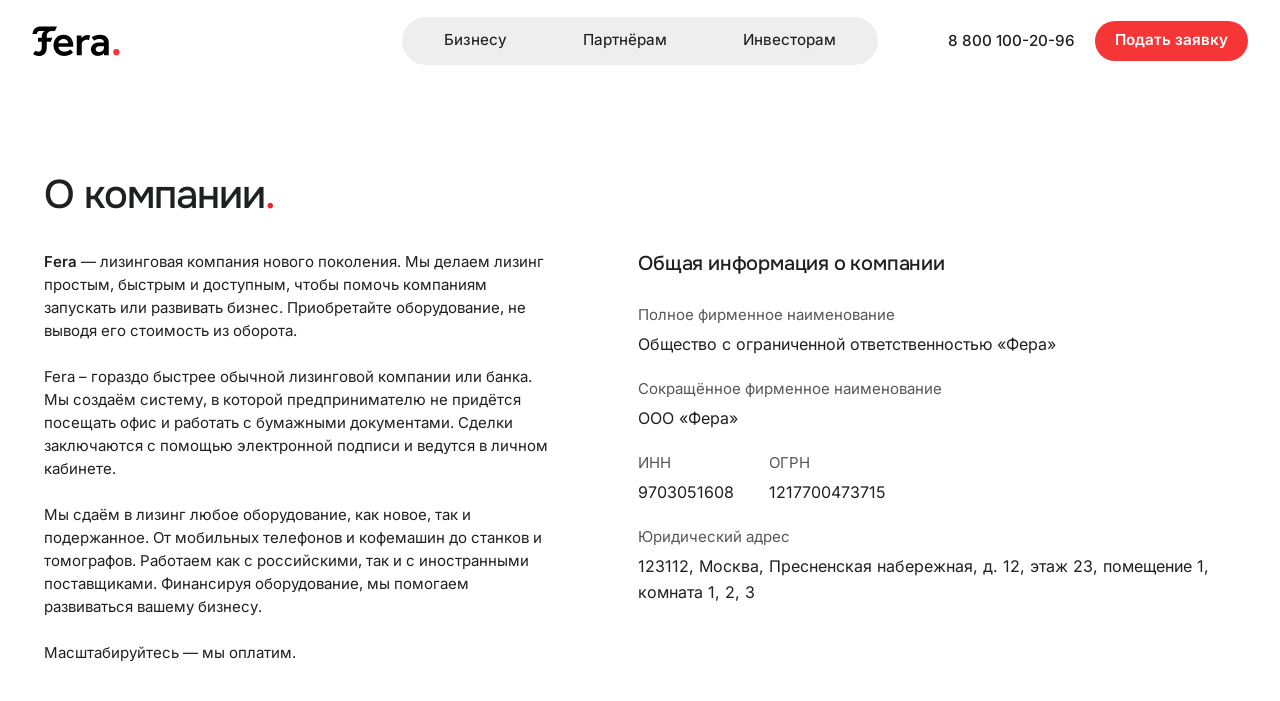

--- FILE ---
content_type: text/html
request_url: https://www.fera.ru/about
body_size: 30128
content:
<!DOCTYPE html><html lang="ru"><head><meta charSet="utf-8"/><meta name="viewport" content="width=device-width, initial-scale=1"/><title>О компании Fera – Лизинг оборудования для юридических лиц</title><meta name="description" content="Fera – лизинговая компания нового поколения. Узнайте о нашей миссии, ценностях и подходе к работе."/><link rel="stylesheet" href="/assets/main-DgqSh3pu.css"/><link rel="stylesheet" href="/assets/index-COBEJX-Q.css"/><link rel="stylesheet" href="/assets/index-CGlqF_Ud.css"/><link rel="stylesheet" href="/assets/globals-DPVQMHiy.css"/><script type="text/javascript">(function(m,e,t,r,i,k,a){m[i]=m[i]||function(){(m[i].a=m[i].a||[]).push(arguments)};m[i].l=1*new Date();for (var j = 0; j < document.scripts.length; j++) {if (document.scripts[j].src === r) { return; }}k=e.createElement(t),a=e.getElementsByTagName(t)[0],k.async=1,k.src=r,a.parentNode.insertBefore(k,a)})(window, document, "script", "https://mc.yandex.ru/metrika/tag.js", "ym");
              ym(86816089, "init", {
                clickmap:true,
                trackLinks:true,
                accurateTrackBounce:true,
                webvisor:true
              });
            </script></head><body><div class="relative bg-base-black"><div class="sticky left-0 right-0 top-0 z-50"><div class="absolute left-0 right-0 top-0"><header class="relative bg-surface-primary px-9 py-6 md:px-16 md:py-8"><div class="flex h-16 items-center justify-between md:h-25"><div class="z-10 mr-auto"><a href="/" data-discover="true"><svg xmlns="http://www.w3.org/2000/svg" fill="none" viewBox="0 0 88 30" class="h-auto w-[59px] text-base-black md:w-[88px]"><path fill="currentColor" d="m25 .45-2 4.5h-2.54c-3.52 0-5.82 1.76-5.82 5.99v.7h5.8l-1.72 4.15h-4.08v6.26a9 9 0 0 1-.66 3.68q-.6 1.41-1.74 2.45a6.5 6.5 0 0 1-2.37 1.39q-1.26.41-2.6.43-1.51-.01-3-.37a7.3 7.3 0 0 1-3.2-1.7l2.32-3.32q.7.47 1.47.77t1.6.3q1.51.03 2.36-.95.86-.96.87-2.74v-6.18H5.94v-4.16H9.7v-.7c0-2.82 1.07-4.93 3.18-6H8a3 3 0 0 0-3 3H.5A7.5 7.5 0 0 1 8 .45zM41.05 26.4l-.69.69q-.75.7-1.65 1.2a13 13 0 0 1-6.73 1.65 12 12 0 0 1-4.32-.8 9.6 9.6 0 0 1-5.42-5.6q-.76-2.14-.72-4.4-.01-2.11.74-4.08a9.82 9.82 0 0 1 9.32-6.27q2.7 0 4.57.99 1.82.93 3.01 2.6 1.17 1.65 1.65 3.62.52 2.04.51 4.14v.72H26.55q-.02 1.06.48 1.98.48.89 1.26 1.52a6 6 0 0 0 3.73 1.3c1.5.03 2.99-.28 4.35-.9q.68-.29 1.25-.76.5-.4.73-.65zm-4.84-9.12q0-.8-.3-1.52-.3-.76-.87-1.36a4.7 4.7 0 0 0-3.48-1.43 5.4 5.4 0 0 0-3.75 1.43q-.61.59-.98 1.36-.32.73-.33 1.52zM44.73 9.46h4.77l.12 2.5a9 9 0 0 1 2.11-1.87q.79-.45 1.67-.72 1.06-.3 2.17-.3.66 0 1.3.1.58.08 1.15.3L57 14.15a5 5 0 0 0-1.04-.3q-.6-.09-1.24-.09-1-.01-1.95.35a4.5 4.5 0 0 0-2.72 2.56 5 5 0 0 0-.37 1.9v10.69H44.7V9.47zM71.91 27.4a7 7 0 0 1-2.44 1.73 8.8 8.8 0 0 1-6.11.39 7 7 0 0 1-2.19-1.16 6 6 0 0 1-1.6-2 6.5 6.5 0 0 1-.62-2.87c-.02-1.04.2-2.07.63-3.01a6 6 0 0 1 1.77-2.24 8 8 0 0 1 2.74-1.36 13 13 0 0 1 3.55-.47q.58 0 1.3.02.72.01 1.4.05l1.55.1v-.45a2.7 2.7 0 0 0-1.18-2.33 5 5 0 0 0-3.07-.84q-2.13 0-3.38.55-1.17.5-2.24 1.19l-2.28-3.39q.6-.43 1.35-.87a11 11 0 0 1 1.77-.8q1.16-.39 2.34-.58 1.55-.25 3.11-.24 1.77-.02 3.44.52c.95.32 1.86.83 2.64 1.47A6.7 6.7 0 0 1 76.67 16v13.28H72zm0-7.09-2.73-.15q-.66-.02-1.12-.02-2.41 0-3.38.95-.45.41-.72.99a3 3 0 0 0-.05 2.28q.24.51.7.89.9.72 2.68.71c1.15 0 2.27-.39 3.16-1.09q.63-.5 1.04-1.19.4-.66.4-1.43V20.3z"></path><path fill="#F63636" d="M84.4 29.31a3.18 3.18 0 1 0 0-6.36 3.18 3.18 0 0 0 0 6.36"></path></svg></a></div><nav class="absolute left-1/2 flex divide-surface-quaternary bg-surface-tertiary text-caption-l max-[1000px]:pointer-events-none max-[1000px]:left-0 max-[1000px]:right-0 max-[1000px]:top-0 max-[1000px]:-translate-y-10 max-[1000px]:flex-col max-[1000px]:divide-y-1 max-[1000px]:bg-surface-primary max-[1000px]:px-12 max-[1000px]:pb-2 max-[1000px]:pt-28 max-[1000px]:opacity-0 max-[1000px]:shadow-elevation-s max-[1000px]:transition-all max-[1000px]:data-open:pointer-events-auto max-[1000px]:data-open:translate-y-0 max-[1000px]:data-open:opacity-100 md:pt-39 min-[1000px]:-translate-x-1/2 min-[1000px]:rounded-full min-[1000px]:p-2"><a class="block px-19 pb-[11px] pt-[9px] max-[1000px]:px-0 min-[1000px]:rounded-full min-[1000px]:aria-current:bg-labels-primary min-[1000px]:aria-current:text-base-white" href="/" data-discover="true">Бизнесу</a><a class="block px-19 pb-[11px] pt-[9px] max-[1000px]:px-0 min-[1000px]:rounded-full min-[1000px]:aria-current:bg-labels-primary min-[1000px]:aria-current:text-base-white" href="/partners" data-discover="true">Партнёрам</a><a class="block px-19 pb-[11px] pt-[9px] max-[1000px]:px-0 min-[1000px]:rounded-full min-[1000px]:aria-current:bg-labels-primary min-[1000px]:aria-current:text-base-white" href="/investors" data-discover="true">Инвесторам</a></nav><a class="mr-10 font-medium text-caption-l max-[1200px]:hidden" href="tel:88001002096">8 800 100-20-96</a><button data-qi="header-cta" class="z-10 rounded-full bg-base-red px-10 pb-[11px] pt-[9px] font-semibold text-base-white text-caption-l hover:bg-base-red/90">Подать заявку</button><a class="ml-10 font-medium text-caption-l min-[1200px]:hidden" href="tel:88001002096"><svg xmlns="http://www.w3.org/2000/svg" width="20" height="20" fill="none"><path stroke="#1F2022" stroke-linecap="round" stroke-width="1.5" d="M11.2 16.48a16 16 0 0 0 5.8 1.49c.55.03 1-.42 1-.97v-2.42a1 1 0 0 0-1-1h-4.61zm0 0a16 16 0 0 1-7.68-7.67m0 0A16 16 0 0 1 2.03 3 .95.95 0 0 1 3 2h2.42a1 1 0 0 1 1 1v4.61z"></path></svg></a><button class="z-10 font-semibold min-[1000px]:hidden"><div class="relative -mr-3 ml-5 p-3"><div class="group relative box-content flex h-10 w-10 flex-col justify-around overflow-hidden"><div class="h-1 w-full bg-labels-primary transition-transform group-data-open:-translate-x-full"></div><div class="h-1 w-full bg-labels-primary transition-transform group-data-open:translate-x-full"></div><div class="h-1 w-full bg-labels-primary transition-transform group-data-open:-translate-x-full"></div></div><div class="group absolute left-3 top-3 flex h-10 w-10 items-center"><div class="absolute h-1 w-full rotate-45 bg-labels-primary opacity-0 transition-opacity group-data-open:opacity-100"></div><div class="absolute h-1 w-full -rotate-45 bg-labels-primary opacity-0 transition-opacity group-data-open:opacity-100"></div></div></div></button></div></header></div></div><div class="relative z-10 min-h-lvh rounded-b-lg bg-surface-primary pb-14 md:rounded-b-xl md:pb-21"><div class="legacy"><div class="pt-18"><div class="container-xl container mb-10 flex justify-center overflow-hidden motion-safe:h-42 sm:h-auto sm:px-6 lg:mb-16 xl:px-0"><svg xmlns="http://www.w3.org/2000/svg" fill="none" viewBox="0 0 1192 410" class="relative flex h-full w-auto flex-none motion-safe:animate-pan-slow sm:max-h-full sm:max-w-full sm:animate-none"><path fill="#fff" d="M427.3 362.3h-26.58l3.07-16.9h20.58z"></path><path fill="#EE2323" d="M427.3 363.83h-26.58a1.4 1.4 0 0 1-1.23-.61 1.2 1.2 0 0 1-.3-1.23l3.07-16.9a1.5 1.5 0 0 1 1.54-1.22h20.57c.77 0 1.39.46 1.54 1.23l3.07 16.89c.16.46 0 .92-.3 1.23-.47.46-.93.61-1.39.61m-24.73-3.07h22.88l-2.46-13.82h-17.97z"></path><path fill="#fff" d="M418.69 188.14h-9.37L403.8 345.4h20.58z"></path><path fill="#EE2323" d="M424.37 346.94H403.8a1.4 1.4 0 0 1-1.07-.46c-.3-.3-.46-.77-.46-1.08l5.68-157.26c0-.77.77-1.54 1.54-1.54h9.37c.76 0 1.53.62 1.53 1.54l5.68 157.26c0 .46-.15.77-.46 1.08-.46.3-.92.46-1.23.46m-19.04-3.07h17.35l-5.53-154.2h-6.44z"></path><path fill="#EE2323" d="M425.45 264.93h-22.88c-.93 0-1.54-.62-1.54-1.54s.61-1.53 1.54-1.53h22.88c.92 0 1.53.61 1.53 1.53s-.76 1.54-1.53 1.54M425.45 272.6h-22.88c-.47 0-.77-.3-.77-.76s.3-.77.76-.77h22.89c.46 0 .77.3.77.77 0 .46-.31.77-.77.77M425.45 281.05h-22.88c-.47 0-.77-.3-.77-.76s.3-.77.76-.77h22.89c.46 0 .77.3.77.77 0 .46-.31.76-.77.76M425.45 286.12h-22.88c-.47 0-.77-.3-.77-.77 0-.46.3-.76.76-.76h22.89c.46 0 .77.3.77.76 0 .31-.31.77-.77.77M426.52 324.67H401.5c-.46 0-.77-.3-.77-.77 0-.46.31-.77.77-.77h25.03c.47 0 .77.31.77.77s-.3.77-.77.77"></path><path fill="#fff" d="M421.76 176.62H406.1v11.67h15.66z"></path><path fill="#EE2323" d="M421.92 189.67h-15.67c-.92 0-1.54-.61-1.54-1.53v-11.52c0-.92.62-1.54 1.54-1.54h15.67c.92 0 1.53.62 1.53 1.54v11.67c0 .77-.77 1.38-1.53 1.38m-14.29-3.07h12.6v-8.45h-12.6z"></path><path fill="#fff" d="M421.76 118.56H406.1v11.06h15.66z"></path><path fill="#EE2323" d="M421.92 131.16h-15.67c-.92 0-1.54-.62-1.54-1.54v-11.06c0-.92.62-1.53 1.54-1.53h15.67c.92 0 1.53.61 1.53 1.53v11.06c0 .77-.77 1.54-1.53 1.54m-14.29-3.07h12.6v-7.99h-12.6z"></path><path fill="#fff" d="M419.77 162.03H408.4v14.44h11.37z"></path><path fill="#EE2323" d="M419.77 178.15H408.4c-.92 0-1.53-.61-1.53-1.53v-14.44c0-.92.61-1.53 1.53-1.53h11.37c.92 0 1.53.61 1.53 1.53v14.44c0 .77-.77 1.53-1.53 1.53m-9.83-3.07h8.29v-11.36h-8.3z"></path><path fill="#fff" d="M424.37 93.84H403.8v24.72h20.58z"></path><path fill="#EE2323" d="M424.37 120.1H403.8c-.92 0-1.53-.61-1.53-1.53V93.84c0-.92.61-1.54 1.53-1.54h20.58c.93 0 1.54.62 1.54 1.54v24.72c0 .93-.77 1.54-1.54 1.54m-19.04-3.07h17.5V95.37h-17.5zM421.92 124.86h-15.67c-.46 0-.77-.3-.77-.77 0-.46.31-.76.77-.76h15.67c.46 0 .76.3.76.76s-.3.77-.76.77"></path><path fill="#EE2323" d="M424.37 100.9H403.8c-.46 0-.77-.3-.77-.77 0-.46.31-.76.77-.76h20.58c.46 0 .77.3.77.77 0 .46-.46.76-.77.76M424.37 107.05H403.8c-.46 0-.77-.31-.77-.77s.31-.77.77-.77h20.58c.46 0 .77.3.77.77 0 .46-.46.77-.77.77M424.37 113.04H403.8c-.46 0-.77-.31-.77-.77s.31-.77.77-.77h20.58c.46 0 .77.3.77.77 0 .46-.46.77-.77.77M414.08 82.01c-.46 0-.76-.3-.76-.77V.77c0-.46.3-.77.76-.77s.77.3.77.77v80.47c0 .31-.46.77-.77.77"></path><path fill="#fff" d="M418.54 129.62h-8.9v32.4h8.9z"></path><path fill="#EE2323" d="M418.39 163.56h-8.91c-.92 0-1.54-.61-1.54-1.53v-32.4c0-.93.62-1.54 1.54-1.54h8.9c.93 0 1.54.61 1.54 1.53v32.4c0 .93-.61 1.54-1.54 1.54m-7.22-3.07H417v-29.33h-5.83zM417.31 95.37h-6.6c-.93 0-1.54-.61-1.54-1.53V81.09c0-.92.61-1.54 1.54-1.54h6.6c.92 0 1.54.62 1.54 1.54v12.75c0 .92-.77 1.53-1.54 1.53m-5.07-3.07h3.53v-9.67h-3.53zM415.31 64.66h-2.6c-.47 0-.78-.31-.78-.77s.31-.77.77-.77h2.61c.46 0 .77.3.77.77 0 .46-.3.77-.77.77M415.31 44.38h-2.6c-.47 0-.78-.3-.78-.76s.31-.77.77-.77h2.61c.46 0 .77.3.77.77 0 .46-.3.76-.77.76M415.31 31.48h-2.6c-.47 0-.78-.3-.78-.76s.31-.77.77-.77h2.61c.46 0 .77.3.77.77 0 .3-.3.76-.77.76M415.31 17.2h-2.6c-.47 0-.78-.3-.78-.77 0-.46.31-.76.77-.76h2.61c.46 0 .77.3.77.76s-.3.77-.77.77"></path><path fill="#fff" d="M427.3 362.3h-26.58l-15.05 45.76h6.14l7.38-18.27h2.45l1.39 18.27h5.37l4.46-18.27h2.3l4.45 18.27h5.53l1.23-18.27h2.46l7.37 18.27h6.14z"></path><path fill="#EE2323" d="M442.34 409.6h-6.14c-.62 0-1.23-.3-1.38-.92l-6.91-17.05-1.23 16.59c0 .77-.77 1.38-1.54 1.38h-5.53a1.5 1.5 0 0 1-1.53-1.23l-4-16.9-3.99 16.9a1.65 1.65 0 0 1-1.53 1.23h-5.53c-.77 0-1.54-.61-1.54-1.38l-1.23-16.59-6.91 17.05q-.46.92-1.38.92h-6.15c-.46 0-.92-.3-1.22-.61a1.5 1.5 0 0 1-.16-1.39l15.05-45.76c.16-.62.77-1.08 1.54-1.08h26.57c.61 0 1.23.46 1.53 1.08l15.06 45.76c.15.46 0 .92-.16 1.39-.77.3-1.23.61-1.69.61m-5.07-3.07h2.92l-13.97-42.7H401.8l-13.98 42.7h2.92l6.91-17.2q.46-.93 1.38-.92h2.3c.77 0 1.54.61 1.54 1.38l1.23 16.74h2.92l4.15-17.05c.15-.61.76-1.23 1.53-1.23h2.3c.77 0 1.39.46 1.54 1.23l4.15 17.05h2.92l1.22-16.74c0-.77.77-1.38 1.54-1.38h2.3c.62 0 1.23.3 1.39.92z"></path><path fill="#fff" d="M1043.15 171.55a524 524 0 0 1 33.17 101.98c7.99 37.78 8.14 59.74 7.99 68.5-.31 23.5-4.3 52.06-7.68 66.04-10.14-30.87-19.04-59.6-25.19-76.03-16.12-43.15-25.03-62.66-29.64-94.91a256 256 0 0 1-2.45-43.62z"></path><path fill="#EE2323" d="M1076.79 409.6c-.62 0-1.23-.46-1.54-1.08-3.07-9.52-6.14-18.73-8.91-27.49-6.45-19.96-11.98-37.16-16.28-48.53-2.76-7.52-5.37-14.28-7.68-20.42-11.36-29.8-18.12-47.92-21.96-74.64a262 262 0 0 1-2.46-43.93c0-.46.16-.77.47-1.07l23.65-21.97c.3-.3.92-.46 1.38-.3.46.15.92.46 1.07.92a526 526 0 0 1 33.33 102.28c5.68 26.42 8.29 49.61 7.99 68.8-.31 23.2-4.15 51.92-7.68 66.35 0 .47-.62.93-1.38 1.08m-55.75-215.47c-.46 14.28.46 28.56 2.45 42.7 3.69 26.4 10.6 44.38 21.81 74.02 2.31 6.3 4.92 13.05 7.68 20.58 4.3 11.36 9.83 28.72 16.28 48.68 2.3 7.07 4.76 14.44 7.22 22.12 3.07-15.36 5.99-39.93 6.3-60.2.3-18.9-2.46-41.93-7.99-68.04a522 522 0 0 0-32.25-99.83z"></path><path fill="#EE2323" d="M1074.48 266.77h-.31c-.76-.15-1.38-1.07-1.22-1.84a233 233 0 0 0 4.6-34.25c.92-15.82.77-31.95-.46-47.77 0-.92.62-1.53 1.38-1.68.93 0 1.54.61 1.69 1.38a359 359 0 0 1 .46 48.22c-.76 11.37-2.45 24.73-4.6 34.71a1.5 1.5 0 0 1-1.54 1.23M1030.71 409.6c-.61 0-1.23-.46-1.53-1.08a210 210 0 0 1-10.14-72.95c.92-23.03 6.3-45.15 10.9-58.05.31-.77 1.23-1.23 2-.92s1.23 1.23.92 2c-4.61 12.74-9.98 34.4-10.75 56.97a208 208 0 0 0 9.98 71.88c.31.77-.15 1.69-.92 2-.15 0-.31.15-.46.15"></path><path fill="#EE2323" d="M1078.78 184.3h-.46l-35.63-11.21a1.75 1.75 0 0 1-1.07-2 1.75 1.75 0 0 1 1.99-1.08l35.63 11.22c.77.3 1.23 1.07 1.08 2-.31.6-.92 1.07-1.54 1.07M1079.4 192.13h-.31l-32.25-10.44c-.46-.16-.62-.62-.46-.93.15-.46.61-.61.92-.46l32.25 10.45c.46.15.61.61.46.92 0 .15-.31.46-.61.46M1079.86 204.1h-.31l-27.49-9.82c-.46-.15-.61-.61-.46-.92.15-.46.61-.62.92-.46l27.49 9.83c.46.15.62.61.46.92 0 .3-.31.46-.61.46M1079.7 218.09h-.3l-21.81-8.76c-.46-.15-.62-.61-.46-1.07s.61-.62 1.07-.47l21.81 8.76c.46.15.62.61.46 1.07a.8.8 0 0 1-.77.47M1079.24 230.83c-.15 0-.15 0-.3-.15l-16.74-8.3c-.31-.15-.47-.6-.31-1.07.15-.3.61-.46 1.07-.3l16.74 8.29c.31.15.46.61.31 1.07-.31.3-.46.46-.77.46M1078.02 243.89c-.16 0-.31 0-.47-.16l-11.51-8.29c-.31-.3-.46-.77-.16-1.07s.77-.47 1.08-.16l11.52 8.3c.3.3.46.76.15 1.07-.15.3-.31.3-.61.3M1077.25 278.75h-45.62c-.46 0-.76-.3-.76-.77 0-.46.3-.77.76-.77h45.62c.46 0 .76.31.76.77s-.3.77-.76.77M1022.11 238.97c-.31 0-.61-.15-.77-.61-.15-.46.16-.77.46-.92l41.62-12.14c.47-.15.77.16.93.46.15.47-.16.77-.46.93l-41.62 12.13c0 .15-.16.15-.16.15M1019.81 216.24a.8.8 0 0 1-.77-.46c-.16-.46 0-.77.46-1.07l35.17-15.2c.46-.16.77 0 1.07.45.16.46 0 .77-.46 1.08l-35.17 15.2zM1026.1 259.7c-.3 0-.61-.3-.76-.6-.16-.47.15-.78.61-.93l44.69-8.76c.46-.15.77.16.92.62s-.15.77-.61.92zs.16 0 0 0M1020.57 226.69a.8.8 0 0 1-.76-.47c-.16-.46.15-.76.46-.92l38.85-13.05c.46-.16.77.15.92.46.16.46-.15.77-.46.92l-38.85 13.06zM1019.5 204.1c-.31 0-.46-.14-.61-.3a.8.8 0 0 1 .3-1.07l29.95-17.36a.8.8 0 0 1 1.08.3c.15.32.15.78-.31 1.08l-30.1 17.2c-.16.16-.31.16-.31.16M1023.95 250.03c-.3 0-.61-.15-.76-.62-.16-.45.15-.76.61-.92l43.46-11.36c.46-.16.77.15.93.61.15.46-.16.77-.62.92l-43.46 11.37c0-.15-.16 0-.16 0M1028.87 269.84c-.46 0-.77-.3-.77-.61 0-.46.31-.77.61-.92l45.92-4.92c.47 0 .77.3.93.62 0 .46-.31.76-.62.92zM1080.78 385.95h-.16l-12.44-2.77c-.46-.15-.61-.46-.61-.92.15-.46.46-.61.92-.61l12.44 2.76c.46.16.62.46.62.92 0 .31-.31.62-.77.62M1084.16 331.27l-32.56-3.22c-.46 0-.77-.46-.61-.77 0-.46.46-.77.76-.61l32.41 3.22c.46 0 .77.46.61.77.16.3-.15.61-.61.61M1081.7 304.55l-41.77-2.3c-.46 0-.77-.46-.77-.77 0-.46.31-.77.77-.77l41.77 2.3c.46 0 .77.47.77.77 0 .46-.31.77-.77.77M1083.7 359.23q-.24 0 0 0l-24.42-3.84c-.46 0-.77-.46-.62-.93 0-.46.46-.76.92-.61l24.27 3.84c.46 0 .77.46.61.92-.15.3-.46.62-.76.62M1079.86 292.11l-44.08-1.69c-.46 0-.77-.3-.77-.77 0-.46.31-.76.77-.76l44.08 1.69c.46 0 .77.3.77.76s-.47.77-.77.77M1083.24 317.45l-38.4-2.3c-.46 0-.77-.46-.77-.77 0-.46.31-.77.77-.77l38.24 2.15c.46 0 .77.46.77.77.15.62-.15.92-.61.92M1084.31 344.48l-29.95-3.68c-.46 0-.76-.47-.61-.93 0-.46.46-.76.92-.61l29.95 3.69c.46 0 .77.46.61.92-.15.46-.46.61-.92.61M1082.47 371.97l-18.74-2.92c-.46 0-.77-.46-.61-.92 0-.46.46-.76.92-.61l18.58 2.92c.46 0 .77.46.62.92 0 .46-.31.61-.77.61M1076.79 409.6h-46.08c-.92 0-1.53-.61-1.53-1.54 0-.92.61-1.53 1.53-1.53h46.08c.92 0 1.53.61 1.53 1.54 0 .76-.77 1.53-1.53 1.53"></path><path fill="#EE2323" d="M1020.88 356.3a.9.9 0 0 1-.77-.45c-.15-.46 0-.77.31-1.08l33.48-15.51c.31-.15.77 0 1.08.3.15.47 0 .77-.31 1.08l-33.48 15.51c0 .16-.15.16-.31.16M1024.26 306.7c-.15 0-.31 0-.46-.15-.31-.31-.46-.77-.15-1.08l11.51-16.12c.31-.31.77-.46 1.08-.16s.46.77.15 1.08l-11.52 16.12c-.15.16-.46.31-.61.31M1022.26 319.14c-.15 0-.46-.15-.61-.3a.74.74 0 0 1 0-1.08l17.82-16.9c.3-.3.76-.3 1.07 0 .31.31.31.77 0 1.08l-17.81 16.9c-.16.15-.31.3-.47.3M1021.04 331.12c-.31 0-.47-.15-.62-.3-.31-.31-.15-.77.15-1.08l23.96-15.82c.31-.3.77-.15 1.08.15.31.31.15.77-.15 1.08l-23.96 15.82c-.16.15-.31.15-.46.15M1020.57 342.64c-.3 0-.61-.15-.61-.46-.15-.3 0-.77.31-1.08l29.18-14.74c.31-.15.77 0 1.07.3.16.31 0 .77-.3 1.08l-29.18 14.75c-.16.15-.31.15-.47.15M1025.64 390.25c-.3 0-.76-.3-.76-.62 0-.46.15-.76.61-.92l42.69-7.06c.47 0 .77.15.93.61 0 .46-.16.77-.62.92zq.24 0 0 0M1023.49 379.2c-.3 0-.61-.32-.76-.62-.16-.46.15-.77.61-.92l40.39-9.99c.46-.15.77.16.92.62s-.15.76-.61.92l-40.39 9.98zM1021.8 367.37a.9.9 0 0 1-.77-.47c-.15-.46.16-.76.47-.92l37.47-11.98c.46-.15.77.16.92.46.15.47-.15.77-.46.93l-37.47 11.98zM1027.95 399.62c-.47 0-.77-.31-.77-.77s.3-.77.77-.77l44.53-3.68c.46 0 .77.3.77.76s-.31.77-.77.77zq.23 0 0 0"></path><path fill="#fff" d="m912.15 174-17.97 7.53v-35.32l17.97-7.53z"></path><path fill="#EE2323" d="M894.18 183.07c-.3 0-.62-.16-.92-.3a1.4 1.4 0 0 1-.62-1.24v-35.32c0-.62.31-1.23.92-1.38l17.97-7.53c.46-.15 1.08-.15 1.38.16.47.3.62.76.62 1.22v35.33c0 .61-.3 1.23-.92 1.38l-17.97 7.53c-.15 0-.3.15-.46.15m1.53-35.79v31.95l14.9-6.14v-32.1z"></path><path fill="#fff" d="m912.15 174 13.82 11.06v-35.32l-13.82-11.06z"></path><path fill="#EE2323" d="M925.97 186.6c-.3 0-.61-.15-.92-.3l-13.98-11.06c-.3-.31-.61-.77-.61-1.23v-35.33q0-.91.92-1.38c.46-.3 1.23-.15 1.69.16l13.98 11.05c.3.31.61.77.61 1.23v35.32q0 .93-.92 1.39c-.3 0-.46.15-.77.15m-12.29-13.36 10.9 8.6v-31.33l-10.9-8.6z"></path><path fill="#fff" d="m912.91 194.59-25.18 10.44v-49.3l25.18-10.44z"></path><path fill="#EE2323" d="M887.73 206.57c-.31 0-.62-.16-.92-.31a1.4 1.4 0 0 1-.62-1.23v-49.3c0-.61.3-1.23.92-1.38l25.19-10.44c.46-.16 1.08-.16 1.38.15.46.3.62.77.62 1.23v49.3c0 .61-.31 1.23-.92 1.38l-25.2 10.44c0 .16-.3.16-.45.16m1.53-49.76v45.92l22.12-9.22V147.6z"></path><path fill="#fff" d="m912.91 194.59 19.5 15.5v-49.3l-19.5-15.5z"></path><path fill="#EE2323" d="M932.42 211.64c-.3 0-.62-.16-.92-.31L912 195.97c-.31-.3-.62-.77-.62-1.23V145.3q0-.93.92-1.38c.46-.31 1.23-.16 1.69.15l19.5 15.36c.31.3.62.77.62 1.23v49.3q0 .9-.92 1.38c-.31.15-.62.3-.77.3m-17.97-17.82 16.43 13.05v-45.3l-16.43-13.06z"></path><path fill="#fff" d="m915.68 245.42-25.03 10.45v-49.3l25.03-10.45z"></path><path fill="#EE2323" d="M890.65 257.4c-.31 0-.62-.15-.93-.3a1.4 1.4 0 0 1-.61-1.23v-49.3c0-.62.3-1.23.92-1.39l25.19-10.44c.46-.15 1.07-.15 1.38.15.46.31.62.77.62 1.23v49.3c0 .62-.31 1.23-.93 1.39l-25.18 10.44c-.16 0-.31.15-.47.15m1.53-49.91v45.92l22.12-9.22v-45.92z"></path><path fill="#fff" d="m915.68 245.42 19.5 15.36v-49.3l-19.5-15.36z"></path><path fill="#EE2323" d="M935.18 262.32c-.3 0-.61-.16-.92-.31l-19.5-15.36c-.31-.3-.62-.77-.62-1.23v-49.3q0-.91.92-1.38c.47-.3 1.23-.15 1.7.15l19.5 15.36c.3.3.61.77.61 1.23v49.3q0 .93-.92 1.38c-.3 0-.46.16-.77.16m-17.97-17.67 16.44 12.9v-45.3l-16.44-12.9z"></path><path fill="#fff" d="m909.69 296.1-25.19 10.45v-49.3l25.19-10.44z"></path><path fill="#EE2323" d="M884.5 308.08c-.3 0-.61-.15-.92-.3a1.4 1.4 0 0 1-.61-1.23v-49.3c0-.62.3-1.23.92-1.38l25.19-10.45c.46-.15 1.07-.15 1.38.16.46.3.61.76.61 1.22v49.3c0 .62-.3 1.23-.92 1.39l-25.19 10.44c0 .15-.3.15-.46.15m1.54-49.76v45.92l22.11-9.21V249.1z"></path><path fill="#fff" d="m909.69 296.1 19.5 15.36v-49.3l-19.5-15.36z"></path><path fill="#EE2323" d="M929.2 313c-.31 0-.62-.16-.93-.3l-19.5-15.37c-.3-.3-.62-.76-.62-1.23v-49.3q0-.91.93-1.38c.46-.3 1.22-.15 1.68.16l19.51 15.35c.3.31.61.77.61 1.23v49.3q0 .93-.92 1.38c-.46.16-.61.16-.76.16m-17.97-17.66 16.43 12.9v-45.3l-16.43-13.06z"></path><path fill="#fff" d="M915.68 357.23h-25.03v-49.3l25.03-10.44z"></path><path fill="#EE2323" d="M915.68 358.77h-25.19c-.92 0-1.53-.62-1.53-1.54v-49.3c0-.61.3-1.23.92-1.38l25.19-10.45c.46-.15 1.07-.15 1.38.16.46.3.61.77.61 1.23v59.74c.16.92-.46 1.53-1.38 1.53m-23.5-3.08h22.12v-55.9L892.18 309z"></path><path fill="#fff" d="m915.68 357.23 19.5 4.91v-49.3l-19.5-15.35z"></path><path fill="#EE2323" d="M935.19 363.68h-.31l-19.5-4.92a1.65 1.65 0 0 1-1.24-1.53v-59.74q0-.93.93-1.39c.46-.3 1.22-.15 1.68.16l19.51 15.36c.3.3.61.76.61 1.22v49.3c0 .47-.15.93-.61 1.23-.46.31-.77.31-1.08.31m-17.97-7.53 16.43 4.15v-46.53l-16.43-12.9z"></path><path fill="#fff" d="M912.91 408.07h-25.18v-49.3l25.18-1.54z"></path><path fill="#EE2323" d="M912.91 409.6h-25.18c-.92 0-1.54-.61-1.54-1.54v-49.3c0-.76.62-1.53 1.38-1.53l25.2-1.38c.45 0 .76.15 1.07.46.3.3.46.77.46 1.07v50.69c.15.76-.62 1.53-1.39 1.53m-23.65-3.07h22.12v-47.61l-22.12 1.23z"></path><path fill="#fff" d="M912.91 408.07h19.5v-44.39l-19.5-6.45z"></path><path fill="#EE2323" d="M932.42 409.6h-19.5c-.93 0-1.54-.61-1.54-1.54v-50.68c0-.46.3-.92.61-1.23.46-.3.92-.3 1.38-.15l19.51 6.3c.61.15 1.08.76 1.08 1.53v44.39c0 .61-.77 1.38-1.54 1.38m-17.97-3.07h16.43v-41.77l-16.43-5.38zM929.2 263.7a1.5 1.5 0 0 1-1.54-1.23c-.15-.77.3-1.69 1.07-1.84l6.15-1.38c.76-.16 1.69.3 1.84 1.07s-.3 1.69-1.08 1.84l-6.14 1.38c-.15.16-.3.16-.3.16M890.65 208.72c-.31 0-.62-.16-.93-.31l-2.76-2.15a1.65 1.65 0 0 1-.3-2.15 1.65 1.65 0 0 1 2.14-.3l2.77 2.14c.61.46.76 1.54.3 2.15-.3.46-.76.62-1.22.62M890.65 309.47h-.31l-6.14-1.39c-.77-.15-1.39-1.07-1.08-1.84.15-.77 1.08-1.38 1.84-1.07l6.15 1.38c.76.15 1.38 1.07 1.07 1.84-.3.62-.92 1.08-1.53 1.08"></path><path fill="#EE2323" d="M932.42 365.22c-.61 0-1.07-.31-1.38-.77-.3-.77-.15-1.7.61-2l2.77-1.38c.77-.46 1.69-.15 2 .61.3.77.15 1.7-.62 2l-2.76 1.38c-.16 0-.46.16-.62.16M895.4 202.42c-.45 0-.76-.3-.76-.77v-49.14c0-.47.3-.77.77-.77.46 0 .76.3.76.77v49.14c0 .46-.3.77-.76.77M904 199.04c-.45 0-.76-.3-.76-.77v-49.14c0-.46.3-.77.77-.77.46 0 .77.3.77.77v49.3c0 .3-.46.61-.77.61M923.2 252.03c-.46 0-.76-.31-.76-.77V202.1c0-.46.3-.77.76-.77s.77.31.77.77v49.15c0 .3-.3.77-.76.77M930.42 257.86c-.46 0-.77-.3-.77-.76v-49.3c0-.47.31-.77.77-.77s.77.3.77.76v49.3c0 .47-.3.77-.77.77M903.55 299.18c-.46 0-.77-.31-.77-.77v-49c0-.45.3-.76.77-.76.46 0 .77.3.77.76v49c0 .46-.31.77-.77.77M892.8 303.78c-.46 0-.77-.3-.77-.76v-49.3c0-.47.3-.77.77-.77.46 0 .77.3.77.77v49.3c0 .46-.31.76-.77.76M922.74 359.84c-.46 0-.76-.3-.76-.77v-56.06c0-.46.3-.76.76-.76s.77.3.77.76v56.06c0 .3-.3.77-.77.77M930.12 361.68c-.47 0-.77-.3-.77-.76V309c0-.46.3-.76.77-.76.46 0 .76.3.76.76v51.92c0 .3-.3.76-.76.76M895.56 408.83c-.46 0-.77-.3-.77-.76V358.3c0-.46.31-.76.77-.76s.77.3.77.76v49.76c0 .31-.3.77-.77.77M904.93 408.83c-.46 0-.77-.3-.77-.76v-50.23c0-.46.3-.76.77-.76.46 0 .77.3.77.76v50.23c0 .3-.3.76-.77.76"></path><path fill="#EE2323" d="M887.73 171.24a.9.9 0 0 1-.77-.46q-.23-.7.46-.92l25.19-9.68q.7-.23.92.47.23.69-.46.92l-25.19 9.67zM887.73 188.6a.8.8 0 0 1-.77-.46q-.23-.7.46-.92l25.19-8.6q.7-.23.92.45.23.7-.46.93l-25.19 8.6zM935.19 225.92c-.16 0-.31 0-.47-.16l-19.5-14.28c-.3-.3-.46-.77-.15-1.07.3-.31.76-.47 1.07-.16l19.5 14.28c.31.31.47.77.16 1.08-.15.15-.3.3-.62.3M935.19 242.35c-.16 0-.31 0-.47-.15l-19.5-15.05c-.3-.31-.46-.77-.15-1.08.3-.3.76-.46 1.07-.15l19.5 15.05c.31.3.47.77.16 1.07-.15.16-.3.31-.62.31M884.5 273.22a.9.9 0 0 1-.76-.46q-.24-.7.46-.92l25.18-9.68q.7-.23.92.46.24.69-.46.93l-25.18 9.67zM884.5 290.11a.8.8 0 0 1-.76-.46q-.24-.68.46-.92l25.18-9.67q.7-.24.92.46.24.7-.46.92l-25.18 9.67zM935.18 326.05c-.15 0-.3 0-.46-.15l-19.5-12.29c-.3-.15-.46-.77-.3-1.07.15-.31.76-.46 1.07-.31l19.5 12.29c.3.15.46.76.3 1.07-.14.3-.3.46-.6.46M935.19 343.87h-.31l-19.5-7.22c-.47-.15-.62-.61-.47-.92.16-.46.62-.62.93-.46l19.5 7.22c.46.15.61.61.46.92 0 .3-.3.46-.61.46M887.73 373.5c-.46 0-.77-.3-.77-.76s.3-.77.77-.77l25.19-.46c.3 0 .76.3.76.77 0 .46-.3.77-.76.77zM912.92 391.63h-25.2c-.45 0-.76-.3-.76-.77 0-.46.3-.76.77-.76h25.19c.46 0 .76.3.76.76s-.3.77-.76.77"></path><path fill="#fff" d="m852.1 224.69-17.97 7.52V196.9l17.97-7.37z"></path><path fill="#EE2323" d="M834.13 233.75c-.31 0-.62-.15-.92-.3a1.4 1.4 0 0 1-.62-1.24V196.9c0-.61.3-1.23.92-1.38l17.97-7.53c.46-.15 1.08-.15 1.38.16.47.3.62.77.62 1.23v35.32c0 .61-.3 1.23-.92 1.38l-17.97 7.53c-.16.15-.3.15-.46.15m1.53-35.78v31.94l14.9-6.14v-31.95z"></path><path fill="#fff" d="m852.1 224.69 13.97 11.06v-35.33l-13.97-10.9z"></path><path fill="#EE2323" d="M866.07 237.28c-.3 0-.61-.15-.92-.3l-13.98-11.06c-.3-.31-.6-.77-.6-1.23v-35.32q0-.93.91-1.39c.46-.3 1.23-.15 1.7.16l13.97 11.05c.3.31.61.77.61 1.23v35.33q0 .92-.92 1.38c-.3.15-.61.15-.77.15m-12.44-13.36 10.9 8.6V201.2l-10.9-8.6z"></path><path fill="#fff" d="m852.86 245.42-25.18 10.45v-49.3l25.18-10.45z"></path><path fill="#EE2323" d="M827.68 257.4c-.31 0-.62-.15-.92-.3a1.4 1.4 0 0 1-.62-1.23v-49.3c0-.62.3-1.23.92-1.39l25.19-10.44c.46-.15 1.07-.15 1.38.15.46.31.62.77.62 1.23v49.3c0 .62-.31 1.23-.93 1.39l-25.18 10.44s-.16.15-.46.15m1.53-49.91v45.92l22.12-9.22v-45.92z"></path><path fill="#fff" d="m852.86 245.42 19.5 15.36v-49.3l-19.5-15.36z"></path><path fill="#EE2323" d="M872.37 262.32c-.3 0-.62-.16-.92-.31l-19.5-15.36c-.32-.3-.62-.77-.62-1.23v-49.3q0-.91.92-1.38c.46-.3 1.23-.15 1.69.15l19.5 15.36c.31.3.62.77.62 1.23v49.3q0 .93-.92 1.38c-.31 0-.46.16-.77.16m-17.97-17.67 16.43 12.9v-45.3l-16.43-12.9z"></path><path fill="#fff" d="m855.63 296.1-25.04 10.45v-49.3l25.04-10.44z"></path><path fill="#EE2323" d="M830.6 308.08c-.31 0-.62-.15-.93-.3a1.4 1.4 0 0 1-.61-1.23v-49.3c0-.62.3-1.23.92-1.38l25.19-10.45c.46-.15 1.07-.15 1.38.16.3.3.61.76.61 1.22v49.3c0 .62-.3 1.23-.92 1.39l-25.19 10.44c-.15.15-.3.15-.46.15m1.53-49.76v45.92l22.12-9.21V249.1z"></path><path fill="#fff" d="m855.63 296.1 19.5 15.36v-49.3l-19.5-15.36z"></path><path fill="#EE2323" d="M875.13 313c-.3 0-.61-.16-.92-.3l-19.5-15.37c-.31-.3-.62-.76-.62-1.23v-49.3q0-.91.92-1.38c.46-.3 1.23-.15 1.7.16l19.5 15.35c.3.31.61.77.61 1.23v49.3q0 .93-.92 1.38c-.3.16-.46.16-.77.16m-17.97-17.66 16.44 12.9v-45.3l-16.44-13.06z"></path><path fill="#fff" d="m849.64 349.09-25.19 8.14v-49.3l25.19-10.44z"></path><path fill="#EE2323" d="M824.45 358.77c-.3 0-.61-.16-.92-.31a1.4 1.4 0 0 1-.61-1.23v-49.3c0-.61.3-1.23.92-1.38l25.18-10.45c.47-.15 1.08-.15 1.39.16.46.3.61.77.61 1.23v51.6c0 .61-.46 1.23-1.07 1.54l-25.2 8.13zM826 309v46.22l22.11-7.22V299.8z"></path><path fill="#fff" d="m849.64 349.09 19.5 13.05v-49.3l-19.5-15.35z"></path><path fill="#EE2323" d="M869.14 363.68c-.3 0-.61-.15-.92-.3l-19.5-13.06a1.4 1.4 0 0 1-.62-1.23v-51.6q0-.93.92-1.39c.47-.3 1.23-.15 1.7.16l19.5 15.36c.3.3.61.76.61 1.22v49.3c0 .62-.3 1.08-.76 1.39-.47.15-.77.15-.93.15m-17.97-15.36 16.44 11.06v-45.61l-16.44-12.9z"></path><path fill="#fff" d="M855.63 408.07H830.6v-49.3l25.03-5.53z"></path><path fill="#EE2323" d="M855.63 409.6h-25.19c-.92 0-1.53-.61-1.53-1.54v-49.3c0-.76.46-1.38 1.23-1.53l25.18-5.53c.46-.15.92 0 1.23.3.3.31.62.78.62 1.24v54.82c0 .77-.62 1.54-1.54 1.54m-23.5-3.07h22.12v-51.45l-22.12 4.91z"></path><path fill="#fff" d="M855.63 408.07h19.5v-44.39l-19.5-10.44z"></path><path fill="#EE2323" d="M875.13 409.6h-19.5c-.92 0-1.54-.61-1.54-1.54v-54.82c0-.62.31-1.08.77-1.39a1.4 1.4 0 0 1 1.54 0l19.5 10.45c.46.3.77.76.77 1.38v44.38c0 .77-.61 1.54-1.54 1.54m-17.97-3.07h16.44V364.6l-16.44-8.75zM869.14 314.38a1.5 1.5 0 0 1-1.53-1.23c-.16-.77.3-1.69 1.07-1.84l6.15-1.38c.76-.16 1.68.3 1.84 1.07.15.77-.3 1.7-1.08 1.84l-6.14 1.39c-.15.15-.15.15-.3.15M830.6 259.4c-.31 0-.62-.15-.93-.3l-2.76-2.16a1.65 1.65 0 0 1-.3-2.15 1.65 1.65 0 0 1 2.14-.3l2.77 2.14c.61.47.76 1.54.3 2.15-.3.47-.76.62-1.23.62M830.6 360.3h-.31l-6.15-1.38c-.76-.16-1.38-1.08-1.07-1.84.15-.77 1.07-1.39 1.84-1.08l6.14 1.38c.77.16 1.39 1.08 1.08 1.85-.15.61-.92 1.07-1.53 1.07M835.51 253.26c-.46 0-.77-.31-.77-.77v-49.15c0-.46.3-.77.77-.77.46 0 .77.31.77.77v49.15c0 .3-.46.76-.77.76M843.96 249.72c-.47 0-.77-.3-.77-.76v-49.3c0-.47.3-.77.76-.77s.77.3.77.77v49.3c0 .45-.3.76-.76.76M863.16 302.7c-.47 0-.77-.3-.77-.76v-49.15c0-.46.3-.76.76-.76s.77.3.77.76v49.15c0 .46-.3.77-.76.77M870.53 308.54c-.46 0-.77-.3-.77-.76v-49.3c0-.46.3-.77.77-.77.46 0 .76.3.76.77v49.3c0 .46-.46.76-.76.76M843.5 349.86c-.46 0-.77-.31-.77-.77v-49c0-.45.3-.76.77-.76.46 0 .76.3.76.77v48.99c0 .46-.3.77-.76.77M832.75 354.62c-.46 0-.77-.3-.77-.77v-49.3c0-.46.3-.77.77-.77.46 0 .76.31.76.77v49.3c0 .3-.3.77-.76.77"></path><path fill="#EE2323" d="M862.7 408.83c-.47 0-.77-.3-.77-.76v-51.45c0-.47.3-.77.76-.77s.77.3.77.76v51.45c0 .31-.3.77-.77.77M870.22 408.83c-.46 0-.77-.3-.77-.76v-47.15c0-.47.3-.77.77-.77.46 0 .77.3.77.77v47.14c0 .31-.46.77-.77.77M827.68 222.08a.9.9 0 0 1-.77-.46q-.23-.7.46-.92l25.19-9.68q.7-.23.92.46t-.46.92l-25.19 9.68c.15-.16 0 0-.15 0M827.68 239.28a.8.8 0 0 1-.77-.46q-.23-.7.46-.92l25.19-8.6q.7-.24.92.46t-.46.92l-25.19 8.6zM875.13 276.6c-.15 0-.3 0-.46-.15l-19.5-14.29c-.3-.3-.46-.77-.15-1.07.3-.31.76-.46 1.07-.16l19.5 14.29c.31.3.47.76.16 1.07-.15.16-.3.3-.62.3M875.13 293.03c-.15 0-.3 0-.46-.15l-19.5-15.05c-.3-.3-.46-.77-.15-1.08.3-.3.76-.46 1.07-.15l19.5 15.05c.31.3.47.77.16 1.08-.15.3-.3.3-.62.3M824.45 323.9a.8.8 0 0 1-.77-.46q-.23-.7.47-.92l25.18-9.68q.7-.23.92.47.24.69-.46.92l-25.18 9.67zM824.45 340.95a.8.8 0 0 1-.77-.46q-.23-.7.47-.92l25.18-9.68q.7-.23.92.46.24.7-.46.92l-25.18 9.68z"></path><path fill="#EE2323" d="M875.13 376.73c-.15 0-.3 0-.46-.15l-19.5-12.29c-.3-.15-.46-.76-.3-1.07.14-.3.76-.46 1.07-.3l19.5 12.28c.3.15.46.77.3 1.07 0 .31-.3.46-.6.46M875.13 391.63h-.15l-19.5-4.14c-.47-.16-.62-.47-.62-.93.15-.46.46-.61.92-.61l19.5 4.15c.47.15.62.46.62.92s-.3.61-.77.61M859 250.18c-.45 0-.76-.3-.76-.77v-25.49c0-.46.3-.77.77-.77.46 0 .77.31.77.77v25.5c0 .46-.31.76-.77.76"></path><path fill="#EE2323" d="M859 224.69a.9.9 0 0 1-.76-.46c-.15-.46 0-.77.46-1.08l9.06-3.99c.3-.15.77 0 1.08.46.15.46 0 .77-.46 1.08l-9.07 3.99z"></path><path fill="#EE2323" d="M868.22 257.4c-.46 0-.76-.3-.76-.77v-36.7c0-.46.3-.77.76-.77s.77.3.77.77v36.7c0 .47-.46.77-.77.77M854.4 353.08c-.46 0-.77-.3-.77-.76v-28.57c0-.46.31-.77.77-.77s.77.3.77.77v28.57c0 .45-.3.76-.77.76"></path><path fill="#EE2323" d="M854.4 324.52a.8.8 0 0 1-.77-.46q-.23-.69.46-.93l11.06-4.3q.7-.23.92.47.23.69-.46.92l-11.06 4.3z"></path><path fill="#EE2323" d="M865.46 359.23c-.46 0-.77-.31-.77-.77v-39.01c0-.46.3-.77.77-.77.46 0 .76.3.76.77v38.85c0 .46-.3.93-.76.93M830.6 366.75c-.47 0-.77-.3-.77-.77 0-.46.3-.77.76-.77l25.2-2.3c.45 0 .76.3.76.77 0 .46-.3.77-.77.77z"></path><path fill="#fff" d="m796.8 192.13 6.3 5.07 11.52-5.07v215.94h-17.81z"></path><path fill="#EE2323" d="M814.62 409.6h-17.97c-.92 0-1.53-.61-1.53-1.54V192.14q0-.92.92-1.38c.46-.31 1.23-.16 1.69.15l5.53 4.45 10.75-4.6c.46-.16 1.08-.16 1.38.15.46.3.62.77.62 1.23v215.78c.15.92-.47 1.69-1.39 1.69m-16.28-3.07h14.9V194.59l-9.52 4.14c-.46.16-1.08.16-1.54-.15l-3.84-3.07z"></path><path fill="#EE2323" d="M803.1 408.83c-.46 0-.76-.3-.76-.76V197.2c0-.46.3-.77.76-.77s.77.3.77.77v210.87c0 .3-.46.76-.77.76M796.8 409.6h-60.2c-.92 0-1.53-.61-1.53-1.54 0-.92.61-1.53 1.53-1.53h60.2c.93 0 1.54.61 1.54 1.54 0 .76-.76 1.53-1.53 1.53M736.6 401.15c-.15 0-.46 0-.61-.15a.74.74 0 0 1 0-1.07c.92-.93 60.2-.93 60.82-.93.46 0 .77.46.77.77 0 .46-.31.77-.77.77-3.23-.16-57.29.15-59.9.61zM736.6 393.47c-.15 0-.46 0-.61-.15a.74.74 0 0 1 0-1.07c1.69-1.7 60.2-1.7 60.82-1.54.46 0 .77.46.77.77 0 .46-.47.77-.77.77-3.53-.31-56.98.3-59.74 1.22zM736.45 385.95c-.15 0-.46-.15-.61-.3a.74.74 0 0 1 0-1.08c2.3-2.3 60.35-2.3 60.81-2.3s.77.45.77.76c0 .46-.46.77-.77.77-3.22-.16-56.98.3-59.74 1.84 0 .3-.15.3-.46.3M736.6 378.27c-.15 0-.46-.15-.61-.3a.74.74 0 0 1 0-1.08c2.92-2.92 60.36-2.92 60.82-2.92s.77.46.77.77c0 .46-.47.76-.77.76-3.23-.3-56.83.47-59.6 2.46-.3.31-.45.31-.6.31M736.6 370.6c-.15 0-.46 0-.61-.16a.74.74 0 0 1 0-1.08c3.38-3.38 58.2-3.84 60.82-3.68.46 0 .77.46.77.76 0 .46-.47.77-.77.77-5.22-.3-56.98.62-59.6 3.23-.3.15-.45.15-.6.15M736.6 363.07c-.15 0-.46 0-.61-.16a.74.74 0 0 1 0-1.07c4.15-4.15 58.51-4.46 60.82-4.3.46 0 .77.46.77.76 0 .46-.47.77-.77.77-4.46-.3-56.37.62-59.6 3.84-.3 0-.45.15-.6.15M736.6 355.39c-.15 0-.46 0-.61-.16a.74.74 0 0 1 0-1.07c4.6-4.61 57.13-5.22 60.82-4.92.46 0 .77.46.77.77 0 .46-.47.77-.77.77-5.53-.46-55.9.77-59.6 4.6zM736.6 347.86c-.15 0-.46 0-.61-.15a.74.74 0 0 1 0-1.08c5.38-5.37 56.83-5.99 60.82-5.68.46 0 .77.46.77.77 0 .46-.47.77-.77.77-6.91-.47-55.3.92-59.6 5.22-.3 0-.45.15-.6.15M736.6 340.18c-.15 0-.46 0-.61-.15a.74.74 0 0 1 0-1.08c5.84-5.83 54.67-6.75 60.82-6.3.46 0 .77.47.77.77 0 .46-.47.77-.77.77-7.37-.46-54.52.77-59.6 5.84-.3 0-.45.15-.6.15M736.6 332.5c-.15 0-.46 0-.61-.15a.74.74 0 0 1 0-1.08c6.45-6.45 54.37-7.52 60.82-7.06.46 0 .77.46.77.77 0 .46-.47.76-.77.76-7.68-.6-53.9.93-59.6 6.6-.3.16-.45.16-.6.16M736.6 324.98c-.15 0-.46 0-.61-.16a.74.74 0 0 1 0-1.07c7.06-6.91 54.21-8.14 60.82-7.68.46 0 .77.46.77.77 0 .46-.47.77-.77.77-8.14-.62-53.3.92-59.6 7.21-.3 0-.45.16-.6.16M736.6 317.3c-.15 0-.46 0-.61-.16a.74.74 0 0 1 0-1.07c7.68-7.53 53.14-8.9 60.82-8.45.46 0 .77.46.77.77 0 .46-.47.77-.77.77-9.37-.62-52.83 1.07-59.6 7.98-.3.16-.45.16-.6.16M736.6 309.62c-.15 0-.46 0-.61-.15a.74.74 0 0 1 0-1.08c8.3-8.3 52.68-9.68 60.82-9.06.46 0 .77.46.77.77 0 .46-.47.76-.77.76-9.83-.76-52.07 1.08-59.6 8.6-.3.16-.45.16-.6.16M736.6 302.1c-.15 0-.46 0-.61-.16a.74.74 0 0 1 0-1.07c8.75-8.76 51.76-10.45 60.82-9.68.46 0 .77.46.77.77 0 .46-.47.77-.77.77-10.14-.77-51.6 1.22-59.6 9.21-.3 0-.45.15-.6.15M736.6 294.42c-.15 0-.46 0-.61-.16a.74.74 0 0 1 0-1.07c9.52-9.53 51.14-11.06 60.82-10.45.46 0 .77.46.77.77 0 .46-.47.77-.77.77-11.52-.77-51 1.38-59.6 9.98-.3.16-.45.16-.6.16M736.6 286.89c-.15 0-.46 0-.61-.15a.74.74 0 0 1 0-1.08c9.98-9.98 50.07-11.83 60.82-11.06.46 0 .77.46.77.77 0 .46-.47.77-.77.77-11.83-.92-50.53 1.53-59.6 10.6-.3 0-.45.15-.6.15M736.6 279.21c-.15 0-.46 0-.61-.15a.74.74 0 0 1 0-1.08c11.21-11.06 51.6-12.44 60.82-11.82.46 0 .77.46.77.76 0 .46-.47.77-.77.77-10.9-.77-49.45 1.23-59.6 11.37-.3 0-.45.15-.6.15M736.6 271.53c-.15 0-.46 0-.61-.15a.74.74 0 0 1 0-1.08c11.06-11.06 48.07-13.36 60.82-12.44.46 0 .77.46.77.77 0 .46-.47.77-.77.77-12.29-.92-49.15 1.53-59.6 11.98-.3.15-.45.15-.6.15M736.6 264c-.15 0-.46 0-.61-.15a.74.74 0 0 1 0-1.07c11.67-11.67 47.76-14.13 60.82-13.06.46 0 .77.46.77.77 0 .46-.47.77-.77.77-12.9-.92-48.38 1.38-59.6 12.75-.3-.16-.45 0-.6 0M736.6 256.33c-.15 0-.46 0-.61-.16a.74.74 0 0 1 0-1.07c13.05-12.9 49.15-14.6 60.82-13.82.46 0 .77.46.77.76 0 .46-.47.77-.77.77-14.6-1.07-48.07 1.84-59.6 13.36-.3.16-.45.16-.6.16"></path><path fill="#EE2323" d="M736.6 248.65c-.15 0-.46 0-.61-.16a.74.74 0 0 1 0-1.07c13.2-13.2 47.3-15.51 60.82-14.44.46 0 .77.46.77.77 0 .46-.47.77-.77.77-13.36-.92-46.84 1.23-59.6 13.97-.3.16-.45.16-.6.16"></path><path fill="#EE2323" d="M736.6 241.12c-.15 0-.46 0-.61-.15a.74.74 0 0 1 0-1.08c13.82-13.82 47-16.12 60.82-15.2.46 0 .77.46.77.77 0 .46-.47.76-.77.76-13.67-.92-46.23 1.39-59.6 14.75-.3 0-.45.15-.6.15"></path><path fill="#EE2323" d="M736.6 233.44c-.15 0-.46 0-.61-.15a.74.74 0 0 1 0-1.08c13.82-13.82 43.92-17.04 60.82-15.81.46 0 .77.46.77.76 0 .46-.47.77-.77.77-15.97-1.07-46.23 2-59.6 15.36-.3.15-.45.15-.6.15"></path><path fill="#EE2323" d="M736.6 225.76c-.15 0-.46 0-.61-.15a.74.74 0 0 1 0-1.08c15.51-15.35 46.53-17.5 60.82-16.58.46 0 .77.46.77.77 0 .46-.47.76-.77.76-13.98-1.07-44.54 1.08-59.6 16.13-.3.15-.45.15-.6.15"></path><path fill="#EE2323" d="M736.6 218.24c-.15 0-.46 0-.61-.16a.74.74 0 0 1 0-1.07c15.97-15.82 45.77-18.28 60.82-17.2.46 0 .77.46.77.77 0 .46-.47.76-.77.76-14.9-1.07-44.08 1.23-59.6 16.75-.3 0-.45.15-.6.15"></path><path fill="#EE2323" d="M736.6 211.33a1.4 1.4 0 0 1-1.07-.46 1.5 1.5 0 0 1 0-2.15c15.51-15.51 41.93-19.5 61.43-18.13.92 0 1.54.77 1.38 1.7 0 .76-.76 1.53-1.69 1.38-18.89-1.39-44.23 2.45-58.97 17.2-.3.3-.77.46-1.08.46"></path><path fill="#EE2323" d="M736.6 409.6c-.92 0-1.53-.61-1.53-1.54V209.96c0-.93.61-1.54 1.53-1.54.93 0 1.54.61 1.54 1.53v198.13c0 .76-.77 1.53-1.54 1.53M803.1 198.73c-.3 0-.61-.15-.92-.3l-6.3-5.07c-.6-.46-.76-1.54-.3-2.15a1.65 1.65 0 0 1 2.15-.3l5.53 4.44 10.75-4.6c.77-.31 1.69 0 2 .76.3.77 0 1.7-.77 2l-11.67 4.92c-.16.15-.31.3-.47.3M803.1 206.1c-.15 0-.3 0-.46-.15l-6.3-4.76c-.3-.3-.45-.77-.14-1.07.3-.31.76-.47 1.07-.16l5.99 4.61 11.21-4.6c.46-.16.77 0 1.08.45.15.46 0 .77-.46 1.08l-11.68 4.76c-.15-.3-.3-.15-.3-.15M803.1 214.1c-.15 0-.3 0-.46-.16l-6.3-4.6c-.3-.32-.45-.78-.14-1.08.3-.31.76-.47 1.07-.16l5.99 4.3 11.21-4.45q.7-.24.92.46.24.7-.46.92l-11.52 4.6c-.15.16-.15.16-.3.16M803.1 222.23c-.15 0-.3 0-.46-.15l-6.3-4.46c-.3-.3-.45-.76-.14-1.07.3-.3.76-.46 1.07-.15l5.99 4.14 11.21-4.3q.7-.23.92.46.24.7-.46.92l-11.52 4.46c-.15.15-.15.15-.3.15M803.1 230.37c-.15 0-.3 0-.46-.15l-6.45-4.3c-.3-.31-.46-.77-.15-1.08.3-.3.77-.46 1.08-.15l5.99 4 11.2-4.16q.7-.23.93.47.23.69-.46.92l-11.52 4.3c0 .15 0 .15-.15.15M803.1 238.51c-.15 0-.3 0-.46-.15l-6.45-4c-.3-.15-.46-.76-.3-1.07.15-.3.76-.46 1.07-.3l6.14 3.83 11.22-3.84q.69-.23.92.46t-.46.93l-11.52 3.99c.15.15 0 .15-.15.15M803.26 246.65c-.16 0-.31 0-.46-.15l-6.45-3.84c-.31-.16-.47-.62-.31-1.08.15-.3.61-.46 1.07-.3l6.15 3.68 11.2-3.68c.47-.16.78.15.93.46.15.46-.15.76-.46.92l-11.52 3.84zM803.26 254.64c-.15 0-.3 0-.3-.16l-6.46-3.68c-.3-.16-.46-.62-.3-1.08.15-.3.6-.46 1.07-.3l6.14 3.53 11.22-3.53c.46-.16.76.15.92.46.15.46-.16.76-.46.92l-11.52 3.68c-.16.16-.31.16-.31.16M803.26 262.78c-.15 0-.3 0-.3-.16l-6.46-3.37c-.3-.16-.46-.62-.3-1.08.15-.3.6-.46 1.07-.3l6.14 3.37 11.22-3.38c.46-.15.76.16.92.46.15.46-.16.77-.46.93l-11.37 3.37c-.3.16-.46.16-.46.16M803.26 270.92c-.15 0-.3 0-.3-.16l-6.46-3.22c-.3-.16-.46-.62-.3-1.08.15-.3.6-.46 1.07-.3l6.3 3.07 11.05-3.23c.47-.15.77.16.93.46.15.46-.16.77-.46.92l-11.37 3.23c-.3.3-.3.3-.46.3M803.26 279.06h-.3l-6.61-3.07c-.31-.16-.62-.62-.31-1.08.15-.3.61-.61 1.07-.3l6.3 2.91 11.06-3.07c.46-.15.77.15.92.61s-.15.77-.61.93l-11.37 3.07zM803.26 287.2h-.31l-6.6-2.92c-.46-.15-.62-.62-.46-1.08s.61-.61 1.07-.46l6.3 2.77 11.06-2.77c.46-.15.76.16.92.62.15.46-.16.76-.62.92zq.23 0 0 0M803.41 295.18h-.3l-6.6-2.76c-.47-.16-.62-.62-.47-1.08s.61-.61 1.08-.46l6.3 2.61 11.05-2.6c.46-.16.77.15.92.6.15.47-.15.77-.61.93zM803.41 303.32h-.3l-6.6-2.45c-.47-.16-.62-.62-.47-.93.15-.46.61-.61.92-.46l6.45 2.46 11.06-2.46c.46-.15.77.16.92.62s-.15.76-.61.92l-11.37 2.46c.16-.16 0-.16 0-.16M803.41 311.46h-.3l-6.6-2.3c-.47-.16-.62-.62-.47-.92.15-.46.61-.62.92-.46l6.45 2.3 11.06-2.3c.46-.16.77.15.92.61s-.15.77-.61.92zs.16 0 0 0M803.41 319.6h-.3l-6.6-2.15c-.47-.15-.62-.61-.47-.92.15-.46.61-.61.92-.46l6.45 2 11.06-2.15c.46-.16.77.15.92.61s-.15.77-.61.92zs.16 0 0 0M803.41 327.74h-.15l-6.76-1.84c-.46-.15-.61-.62-.46-.92.15-.46.61-.62.92-.46l6.45 1.84 11.06-1.84c.46 0 .77.15.92.61 0 .46-.15.77-.61.92zq.24 0 0 0M803.41 335.73h-.15l-6.76-1.7c-.46-.14-.61-.45-.61-.91.15-.46.46-.62.92-.62l6.6 1.7 11.06-1.7c.46 0 .77.16.92.62 0 .46-.15.76-.61.92zq.24 0 0 0M803.57 343.87h-.16l-6.76-1.54c-.46-.15-.61-.46-.61-.92.15-.46.46-.61.92-.61l6.6 1.53 11.06-1.53c.46 0 .77.3.92.61 0 .46-.3.77-.61.92zM803.57 352q-.24 0 0 0l-6.92-1.37c-.46-.16-.61-.46-.61-.93.15-.46.46-.61.92-.61l6.6 1.38 11.06-1.38c.46 0 .77.3.92.61 0 .47-.3.77-.61.93zM803.57 360.15s-.16 0 0 0l-6.92-1.23c-.46 0-.76-.46-.61-.92 0-.46.46-.77.92-.62l6.76 1.08 11.06-1.08c.46 0 .76.31.76.62 0 .46-.3.76-.61.76zM803.57 368.29l-6.92-.92c-.46 0-.76-.47-.61-.93 0-.46.46-.76.92-.61l6.76.92 11.06-.92c.46 0 .76.3.76.77 0 .46-.3.77-.76.77zM803.72 376.27l-6.91-.76c-.46 0-.77-.46-.62-.93 0-.46.46-.76.92-.61l6.91.77 10.9-.77c.47 0 .78.3.78.77 0 .46-.31.76-.77.76zM803.72 384.41l-6.91-.61c-.46 0-.77-.46-.77-.77 0-.46.46-.77.77-.77l6.9.62 10.91-.62c.46 0 .77.31.77.77s-.3.77-.77.77zM803.72 392.55l-6.91-.46c-.46 0-.77-.46-.77-.77 0-.46.46-.76.77-.76l6.9.3 10.91-.46c.46 0 .77.31.77.77s-.3.77-.77.77zM803.72 400.7l-6.91-.16c-.46 0-.77-.3-.77-.77 0-.46.3-.77.77-.77l6.9.16 10.91-.16c.46 0 .77.31.77.77s-.3.77-.77.77zM814.62 409.6h-17.97c-.92 0-1.53-.61-1.53-1.54 0-.92.61-1.53 1.53-1.53h17.97c.92 0 1.54.61 1.54 1.54 0 .76-.62 1.53-1.54 1.53"></path><path fill="#fff" d="M1012.9 194.28h-64.2v213.63h64.2z"></path><path fill="#EE2323" d="M1012.9 409.6h-64.2c-.92 0-1.54-.61-1.54-1.54V194.29c0-.92.62-1.54 1.54-1.54h64.2c.92 0 1.53.62 1.53 1.54v213.63c0 .92-.61 1.69-1.53 1.69m-62.66-3.07h61.12V195.82h-61.12z"></path><path fill="#fff" d="M1007.52 206.26h-53.3v201.8h53.3z"></path><path fill="#EE2323" d="M1007.52 409.6h-53.3c-.91 0-1.53-.61-1.53-1.54v-201.8c0-.92.62-1.54 1.54-1.54h53.29c.92 0 1.54.62 1.54 1.54v201.8c0 .77-.77 1.54-1.54 1.54m-51.75-3.07h50.22V207.8h-50.23z"></path><path fill="#fff" d="M980.8 227.76c-9.22 0-16.74 79.86-17.2 180.3h34.55c-.46-100.44-8.14-180.3-17.35-180.3"></path><path fill="#EE2323" d="M998.15 408.83H963.6c-.16 0-.46-.15-.62-.15-.15-.16-.15-.3-.15-.62.46-87.84 6.91-181.07 17.97-181.07 11.21 0 17.66 93.23 17.97 181.08 0 .15-.16.45-.16.6-.15 0-.3.16-.46.16m-33.78-1.53h33.02c-.47-107.05-8.91-178.77-16.44-178.77-7.68 0-16.12 71.72-16.58 178.77"></path><path fill="#EE2323" d="M996.31 332.35h-30.87c-.46 0-.77-.3-.77-.77 0-.46.3-.77.77-.77h30.87c.46 0 .77.31.77.77s-.46.77-.77.77M993.85 294.57h-26.1c-.47 0-.77-.3-.77-.77 0-.46.3-.77.76-.77h26.11c.46 0 .77.31.77.77 0 .3-.3.77-.77.77M989.7 255.87h-17.96c-.46 0-.77-.31-.77-.77s.3-.77.77-.77h17.97c.46 0 .76.3.76.77 0 .46-.3.77-.76.77"></path><path fill="#EE2323" d="M980.8 408.83c-.46 0-.77-.3-.77-.76v-180.3c0-.47.3-.78.77-.78.46 0 .77.31.77.77v180.3c0 .31-.31.77-.77.77M966.82 408.83c-.46 0-.77-.3-.77-.76v-100.9c0-.47.31-.78.77-.78s.77.31.77.77v100.9c0 .31-.3.77-.77.77M970.35 408.83c-.46 0-.76-.3-.76-.76V266.91c0-.46.3-.76.76-.76s.77.3.77.76v141.14c0 .31-.3.77-.77.77M973.89 408.83c-.46 0-.77-.3-.77-.76V244.04c0-.46.3-.77.77-.77.46 0 .76.3.76.77v164.03c0 .3-.46.76-.76.76M977.27 408.83c-.47 0-.77-.3-.77-.76V231.6c0-.46.3-.77.77-.77.46 0 .76.3.76.77v176.47c0 .3-.3.76-.76.76M994.77 408.83c-.46 0-.76-.3-.76-.76v-100.9c0-.47.3-.78.76-.78s.77.31.77.77v100.9c0 .31-.3.77-.77.77M991.4 408.83c-.47 0-.77-.3-.77-.76V266.91c0-.46.3-.76.76-.76s.77.3.77.76v141.14c0 .31-.46.77-.76.77M987.86 408.83c-.46 0-.76-.3-.76-.76V244.04c0-.46.3-.77.76-.77s.77.3.77.77v164.03c0 .3-.3.76-.77.76M984.33 408.83c-.46 0-.77-.3-.77-.76V231.6c0-.46.31-.77.77-.77s.77.3.77.77v176.47c0 .3-.3.76-.77.76"></path><path fill="#EE2323" d="M1030.71 409.6H814.62c-.92 0-1.53-.61-1.53-1.54 0-.92.61-1.53 1.53-1.53h216.09c.92 0 1.54.61 1.54 1.54 0 .76-.62 1.53-1.54 1.53"></path><path fill="#fff" d="M683 270.3h-15.97c-.61 0-1.38-4-6.9-4-.31 0-.62 0-.93.16a7.9 7.9 0 0 0-7.53-5.68h-.15a12.1 12.1 0 0 0-11.67-8.6 12.3 12.3 0 0 0-12.29 12.29c0 .76.16 1.69.31 2.45a5 5 0 0 0-2.15-.46 5.2 5.2 0 0 0-5.22 5.23c0 2.91 2.3 5.22 5.22 5.22H683a3.24 3.24 0 0 0 3.23-3.23c-.15-2-1.53-3.38-3.23-3.38"></path><path fill="#fff" d="M652.29 269.07a3 3 0 0 0-1.69.47 6.76 6.76 0 0 0-13.51.3 3.5 3.5 0 0 0-2.16-.61 3.8 3.8 0 0 0-3.83 3.84 3.8 3.8 0 0 0 3.83 3.84h17.51a3.8 3.8 0 0 0 3.84-3.84c-.15-2.3-1.84-4-3.99-4M1002.3 135.15c-.92 0-1.84.3-2.61.77a7.87 7.87 0 0 0-15.67-.15 4.6 4.6 0 0 0-6.76 2.92 3.3 3.3 0 0 0-1.84-.62h-9.37a3.24 3.24 0 0 0-3.22 3.22 3.24 3.24 0 0 0 3.22 3.23h36.4a4.6 4.6 0 0 0 4.61-4.6 4.9 4.9 0 0 0-4.76-4.77"></path><path fill="#fff" d="M992.62 135.77c-2.3 0-4 1.69-4.3 3.83a3 3 0 0 0-2-.76 2.75 2.75 0 0 0-2.76 2.76 2.75 2.75 0 0 0 2.77 2.77h6.14c2.3 0 4.3-2 4.3-4.3s-1.84-4.3-4.15-4.3M310.73 189.21c-.93 0-1.7.16-2.46.46.15-.76.15-1.53.15-2.3a14.75 14.75 0 1 0-29.33 2.15 6.59 6.59 0 0 0-8.9 4.91 4.4 4.4 0 0 0-3.39-1.53c-2.61 0-4.6 2-4.6 4.6 0 2.62 1.99 4.61 4.6 4.61h43.93a6.5 6.5 0 0 0 6.44-6.45 6.5 6.5 0 0 0-6.44-6.45M557.53 358h-50.07v50.07h50.07z"></path><path fill="#EE2323" d="M557.53 409.6h-50.07c-.92 0-1.53-.61-1.53-1.54V358c0-.92.61-1.54 1.53-1.54h50.07c.92 0 1.54.62 1.54 1.54v50.07c0 .76-.77 1.53-1.54 1.53M509 406.53h47v-47h-47z"></path><path fill="#EE2323" d="M513.76 375.66h-6.45c-.46 0-.77-.3-.77-.77 0-.46.3-.77.77-.77h6.45c.46 0 .76.31.76.77s-.3.77-.76.77M557.53 375.66h-6.45c-.46 0-.77-.3-.77-.77 0-.46.3-.77.77-.77h6.45c.46 0 .77.31.77.77s-.46.77-.77.77"></path><path fill="#fff" d="M539.1 313.92h18.43V358h-50.07v-44.08h31.63"></path><path fill="#EE2323" d="M557.53 359.53h-50.07c-.92 0-1.53-.61-1.53-1.53v-44.23c0-.93.61-1.54 1.53-1.54h50.07c.92 0 1.54.61 1.54 1.54V358c0 .92-.77 1.53-1.54 1.53M509 356.46h47V315.3h-47z"></path><path fill="#fff" d="M545.55 275.37h-26.11v38.55h26.1z"></path><path fill="#EE2323" d="M545.55 315.46h-26.11c-.92 0-1.54-.62-1.54-1.54v-38.55c0-.92.62-1.54 1.54-1.54h26.1c.93 0 1.55.62 1.55 1.54v38.55c0 .77-.77 1.53-1.54 1.53m-24.57-3.08H544v-35.47h-23.03z"></path><path fill="#fff" d="M545.55 258.94h-26.11v16.43h26.1z"></path><path fill="#EE2323" d="M545.55 276.9h-26.11c-.92 0-1.54-.6-1.54-1.53v-16.43c0-.92.62-1.54 1.54-1.54h26.1c.93 0 1.55.62 1.55 1.54v16.43c0 .92-.77 1.54-1.54 1.54m-24.57-3.06H544v-13.37h-23.03z"></path><path fill="#fff" d="M545.55 258.94h-26.11l13.05-40.4z"></path><path fill="#EE2323" d="M545.55 260.47h-26.11c-.46 0-.92-.3-1.23-.61a1.5 1.5 0 0 1-.15-1.38l13.05-40.4c.16-.6.77-1.07 1.54-1.07.61 0 1.23.46 1.53 1.08l13.06 40.39c.15.46 0 .92-.15 1.38-.62.46-1.08.61-1.54.61m-24.11-3.07h21.8l-10.9-33.94zM536.95 375.35h-8.9c-.47 0-.78-.3-.78-.77v-8.9c0-.46.31-.77.77-.77h8.9c.47 0 .78.3.78.77v8.9c0 .47-.46.77-.77.77m-8.14-1.53h7.37v-7.38h-7.37z"></path><path fill="#fff" d="M543.86 389.94h13.67v18.13h-50.07v-18.13h36.4"></path><path fill="#EE2323" d="M557.53 408.83h-50.07c-.46 0-.77-.3-.77-.76v-18.13c0-.46.31-.77.77-.77h50.07c.46 0 .77.31.77.77v18.13c0 .3-.46.76-.77.76m-49.3-1.53h48.53V390.7h-48.53zM513.76 358.77h-6.45c-.46 0-.77-.31-.77-.77V350c0-.3.15-.61.46-.77.3-.15.61 0 .92.31l2.61 3.22 2.61-3.22c.16-.3.62-.3.93-.3.3.15.45.45.45.76V358c0 .3-.3.76-.76.76m-5.53-1.54h4.91v-5.07l-1.84 2.3c-.3.31-.92.31-1.23 0l-1.84-2.3zM524.66 358.77h-6.45c-.46 0-.77-.31-.77-.77V350c0-.3.16-.61.46-.77.31-.15.62 0 .93.31l2.6 3.22 2.62-3.22c.15-.3.61-.3.92-.3.3.15.46.45.46.76V358c0 .3-.3.76-.77.76m-5.53-1.54h4.92v-5.07l-1.85 2.3c-.3.31-.92.31-1.22 0l-1.85-2.3zM535.57 358.77h-6.45c-.47 0-.77-.31-.77-.77V350c0-.3.15-.61.46-.77.3-.15.61 0 .92.31l2.61 3.22 2.61-3.22c.15-.3.62-.3.92-.3.31.15.46.45.46.76V358c0 .3-.3.76-.76.76m-5.53-1.54h4.91v-5.07l-1.84 2.3c-.3.31-.92.31-1.23 0l-1.84-2.3zM546.62 358.77h-6.45c-.46 0-.77-.31-.77-.77V350c0-.3.16-.61.47-.77.3-.15.6 0 .92.31l2.6 3.22 2.62-3.22c.15-.3.61-.3.92-.3.3.15.46.45.46.76V358c0 .3-.46.76-.77.76m-5.68-1.54h4.91v-5.07l-1.84 2.3c-.3.31-.92.31-1.23 0l-1.84-2.3zM557.53 358.77h-6.45c-.46 0-.77-.31-.77-.77V350c0-.3.15-.61.46-.77.3-.15.62 0 .92.31l2.61 3.22 2.62-3.22c.15-.3.6-.3.92-.3.3.15.46.45.46.76V358c0 .3-.46.76-.77.76m-5.68-1.54h4.91v-5.07l-1.84 2.3c-.3.31-.92.31-1.23 0l-1.84-2.3z"></path><path fill="#fff" d="M463.84 367.67h-6.45v-7.83l3.23 3.84 3.22-3.84z"></path><path fill="#EE2323" d="M463.84 368.44h-6.45c-.46 0-.76-.3-.76-.77v-7.98c0-.31.15-.62.46-.77.3-.16.61 0 .92.3l2.6 3.23 2.62-3.22c.15-.31.61-.31.92-.31.3.15.46.46.46.77v7.98c0 .46-.46.77-.77.77m-5.68-1.54h4.91v-5.06l-1.84 2.3c-.3.3-.92.3-1.23 0l-1.84-2.3z"></path><path fill="#fff" d="M474.75 367.67h-6.45v-7.83l3.22 3.84 3.23-3.84z"></path><path fill="#EE2323" d="M474.75 368.44h-6.45c-.46 0-.77-.3-.77-.77v-7.98c0-.31.15-.62.46-.77.3-.16.61 0 .92.3l2.61 3.23 2.61-3.22c.16-.31.62-.31.93-.31.3.15.46.46.46.77v7.98c0 .46-.46.77-.77.77m-5.69-1.54h4.92v-5.06l-1.84 2.3c-.31.3-.93.3-1.23 0l-1.85-2.3z"></path><path fill="#fff" d="M485.65 367.67h-6.45v-7.83l3.23 3.84 3.22-3.84z"></path><path fill="#EE2323" d="M485.65 368.44h-6.45c-.46 0-.77-.3-.77-.77v-7.98c0-.31.16-.62.46-.77s.62 0 .93.3l2.6 3.23 2.62-3.22c.15-.31.61-.31.92-.31.3.15.46.46.46.77v7.98c0 .46-.46.77-.77.77m-5.68-1.54h4.91v-5.06l-1.84 2.3c-.3.3-.92.3-1.23 0l-1.84-2.3z"></path><path fill="#fff" d="M496.56 367.67h-6.45v-7.83l3.22 3.84 3.23-3.84z"></path><path fill="#EE2323" d="M496.56 368.44h-6.45c-.47 0-.77-.3-.77-.77v-7.98c0-.31.15-.62.46-.77.3-.16.61 0 .92.3l2.61 3.23 2.61-3.22c.16-.31.62-.31.92-.31.31.15.46.46.46.77v7.98c0 .46-.3.77-.76.77m-5.69-1.54h4.92v-5.06l-1.85 2.3c-.3.3-.92.3-1.22 0l-1.85-2.3z"></path><path fill="#fff" d="M507.46 367.67h-6.45v-7.83l3.23 3.84 3.22-3.84z"></path><path fill="#EE2323" d="M507.46 368.44h-6.45c-.46 0-.77-.3-.77-.77v-7.98c0-.31.16-.62.46-.77s.62 0 .92.3l2.62 3.23 2.6-3.22c.16-.31.62-.31.93-.31.3.15.46.46.46.77v7.98c0 .46-.3.77-.77.77m-5.68-1.54h4.91v-5.06l-1.84 2.3c-.3.3-.92.3-1.23 0l-1.84-2.3z"></path><path fill="#fff" d="M392.12 367.67h-6.3v-7.83l3.23 3.84 3.07-3.84z"></path><path fill="#EE2323" d="M392.12 368.44h-6.45c-.46 0-.77-.3-.77-.77v-7.98c0-.31.16-.62.47-.77s.6 0 .92.3l2.6 3.23 2.62-3.22c.15-.31.61-.31.92-.31.3.15.46.46.46.77v7.98c0 .46-.3.77-.77.77m-5.53-1.54h4.92v-5.06l-1.84 2.3c-.16.15-.31.3-.62.3-.3 0-.46-.15-.61-.3l-1.85-2.3z"></path><path fill="#fff" d="M403.03 367.67h-6.3v-7.83l3.23 3.84 3.07-3.84z"></path><path fill="#EE2323" d="M403.03 368.44h-6.45c-.46 0-.77-.3-.77-.77v-7.98c0-.31.15-.62.46-.77.3-.16.61 0 .92.3l2.61 3.23 2.61-3.22c.16-.31.62-.31.92-.31.31.15.47.46.47.77v7.98c0 .46-.31.77-.77.77m-5.53-1.54h4.91v-5.06l-1.84 2.3c-.15.15-.3.3-.62.3-.3 0-.45-.15-.6-.3l-1.85-2.3z"></path><path fill="#fff" d="M414.09 367.67h-6.45v-7.83l3.22 3.84 3.22-3.84z"></path><path fill="#EE2323" d="M414.09 368.44h-6.45c-.47 0-.77-.3-.77-.77v-7.98c0-.31.15-.62.46-.77.3-.16.61 0 .92.3l2.61 3.23 2.61-3.22c.15-.31.62-.31.92-.31.31.15.46.46.46.77v7.98c0 .46-.46.77-.76.77m-5.69-1.54h4.92v-5.06l-1.84 2.3c-.16.15-.31.3-.62.3-.3 0-.46-.15-.61-.3l-1.85-2.3z"></path><path fill="#fff" d="M424.99 367.67h-6.45v-7.83l3.22 3.84 3.23-3.84z"></path><path fill="#EE2323" d="M424.99 368.44h-6.45c-.46 0-.77-.3-.77-.77v-7.98c0-.31.15-.62.46-.77.3-.16.62 0 .92.3l2.61 3.23 2.61-3.22c.16-.31.62-.31.93-.31.3.15.46.46.46.77v7.98c0 .46-.46.77-.77.77m-5.69-1.54h4.92v-5.06l-1.84 2.3c-.16.15-.31.3-.62.3-.3 0-.46-.15-.61-.3l-1.84-2.3z"></path><path fill="#fff" d="M435.9 367.67h-6.46v-7.83l3.23 3.84 3.22-3.84z"></path><path fill="#EE2323" d="M435.9 368.44h-6.46c-.46 0-.77-.3-.77-.77v-7.98c0-.31.16-.62.46-.77s.62 0 .93.3l2.6 3.23 2.62-3.22c.15-.31.61-.31.92-.31.3.15.46.46.46.77v7.98c0 .46-.3.77-.77.77m-5.69-1.54h4.91v-5.06l-1.84 2.3c-.15.15-.3.3-.61.3s-.46-.15-.62-.3l-1.84-2.3zM550.92 379.65h-37.01c-.46 0-.77-.3-.77-.77 0-.46.31-.76.77-.76h37.01c.46 0 .77.3.77.76s-.3.77-.77.77M550.92 345.25h-37.01c-.46 0-.77-.3-.77-.77 0-.46.31-.77.77-.77h37.01c.46 0 .77.31.77.77s-.3.77-.77.77"></path><path fill="#EE2323" d="M513.76 408.83c-.46 0-.77-.3-.77-.76V358c0-.46.3-.77.77-.77.46 0 .77.3.77.77v50.07c0 .3-.31.76-.77.76"></path><path fill="#EE2323" d="M513.76 358.77c-.46 0-.77-.31-.77-.77v-44.08c0-.46.3-.77.77-.77.46 0 .77.3.77.77V358c0 .3-.31.76-.77.76M551.08 358.77c-.46 0-.77-.31-.77-.77v-44.08c0-.46.3-.77.77-.77.46 0 .77.3.77.77V358c0 .3-.31.76-.77.76"></path><path fill="#EE2323" d="M551.08 408.83c-.46 0-.77-.3-.77-.76V358c0-.46.3-.77.77-.77.46 0 .77.3.77.77v50.07c0 .3-.31.76-.77.76"></path><path fill="#fff" d="M513.91 301.17h-6.45v12.75h6.45z"></path><path fill="#EE2323" d="M513.76 315.46h-6.45c-.92 0-1.54-.62-1.54-1.54v-12.75c0-.92.62-1.53 1.54-1.53h6.45c.92 0 1.53.61 1.53 1.53v12.75c0 .77-.61 1.53-1.53 1.53m-4.76-3.08h3.38v-9.67H509z"></path><path fill="#fff" d="M522.67 307.47h-6.45v6.45h6.44z"></path><path fill="#EE2323" d="M522.51 315.46h-6.45c-.92 0-1.53-.62-1.53-1.54v-6.45c0-.92.61-1.54 1.53-1.54h6.45c.92 0 1.54.62 1.54 1.54v6.45c0 .77-.62 1.53-1.54 1.53m-4.76-3.08h3.38v-3.37h-3.38z"></path><path fill="#fff" d="m510.53 288.43-3.07 12.74h6.3z"></path><path fill="#EE2323" d="M513.76 302.7h-6.45a1.4 1.4 0 0 1-1.23-.6c-.3-.31-.46-.93-.3-1.39l3.22-12.75c.15-.61.76-1.22 1.53-1.22s1.38.46 1.54 1.22l3.22 12.75c.16.46 0 .92-.3 1.38-.31.47-.77.62-1.23.62m-4.46-3.06h2.46l-1.23-4.92z"></path><path fill="#fff" d="M532.5 308.54s-9.84 6.15-9.84 11.68v14.59h19.66v-14.6c0-5.52-9.83-11.67-9.83-11.67"></path><path fill="#EE2323" d="M542.32 336.34h-19.66c-.92 0-1.53-.61-1.53-1.53v-14.6c0-6.14 9.52-12.28 10.6-12.9.46-.3 1.07-.3 1.68 0 1.08.62 10.6 6.76 10.6 12.9v14.6c-.15.76-.92 1.53-1.69 1.53m-18.27-3.07h16.58v-13.05c0-3.08-4.76-7.38-8.29-9.83-3.53 2.45-8.3 6.75-8.3 9.83z"></path><path fill="#fff" d="m519.44 294.72-3.23 12.75h6.3z"></path><path fill="#EE2323" d="M522.51 309h-6.45a1.4 1.4 0 0 1-1.23-.6c-.3-.32-.46-.93-.3-1.4l3.22-12.74c.15-.61.77-1.23 1.54-1.23.76 0 1.38.46 1.53 1.23l3.23 12.75c.15.46 0 .92-.31 1.38-.3.46-.61.62-1.23.62m-4.3-3.07h2.46l-1.23-4.91z"></path><path fill="#fff" d="M542.2 313.92h6.46v-6.46h-6.45z"></path><path fill="#EE2323" d="M548.62 315.46h-6.45c-.92 0-1.53-.62-1.53-1.54v-6.45c0-.92.6-1.54 1.53-1.54h6.45c.92 0 1.54.62 1.54 1.54v6.45c0 .77-.62 1.53-1.54 1.53m-4.76-3.08h3.38v-3.37h-3.38z"></path><path fill="#fff" d="m545.55 294.72 3.07 12.75h-6.3z"></path><path fill="#EE2323" d="M548.62 309h-6.45a1.4 1.4 0 0 1-1.23-.6c-.3-.32-.46-.93-.3-1.4l3.22-12.74c.15-.61.77-1.23 1.54-1.23.76 0 1.38.46 1.53 1.23l3.23 12.75c.15.46 0 .92-.31 1.38-.3.46-.62.62-1.23.62m-4.3-3.07h2.46l-1.23-4.91z"></path><path fill="#fff" d="m554.3 288.43-3.22 12.74h6.45z"></path><path fill="#EE2323" d="M557.53 302.7h-6.45a1.4 1.4 0 0 1-1.23-.6c-.3-.31-.46-.93-.3-1.39l3.22-12.75c.15-.61.77-1.22 1.53-1.22.77 0 1.39.46 1.54 1.22l3.23 12.75c.15.46 0 .92-.31 1.38-.31.47-.77.62-1.23.62m-4.45-3.06h2.45l-1.23-4.92z"></path><path fill="#fff" d="M557.53 301.17h-6.45v12.75h6.45z"></path><path fill="#EE2323" d="M557.53 315.46h-6.45c-.93 0-1.54-.62-1.54-1.54v-12.75c0-.92.62-1.53 1.54-1.53h6.45c.92 0 1.53.61 1.53 1.53v12.75c0 .77-.76 1.53-1.53 1.53m-4.92-3.08H556v-9.67h-3.38zM532.5 304.24a9.64 9.64 0 0 1-9.68-9.67c0-5.38 4.3-9.68 9.67-9.68s9.68 4.3 9.68 9.68c-.15 5.37-4.45 9.67-9.68 9.67m0-17.66a8.2 8.2 0 0 0-8.15 8.14 8.2 8.2 0 0 0 8.14 8.14 8.2 8.2 0 0 0 8.14-8.14 8.2 8.2 0 0 0-8.14-8.14"></path><path fill="#EE2323" d="M534.65 297.64c-.16 0-.47 0-.62-.15l-2.15-2.15c-.15-.16-.15-.31-.15-.62v-5.99c0-.46.3-.77.76-.77s.77.31.77.77v5.53l2 2c.3.3.3.77 0 1.07-.15.16-.46.31-.62.31M534.64 322.06h-4.3c-.46 0-.76-.3-.76-.77v-3.69a2.6 2.6 0 0 1 2.6-2.6h.78a2.6 2.6 0 0 1 2.6 2.6v3.7c-.15.45-.6.76-.92.76m-3.53-1.54h2.77v-2.91c0-.62-.46-1.08-1.08-1.08h-.77c-.61 0-1.07.46-1.07 1.08v2.91zM522.67 373.66h-4.3c-.47 0-.77-.3-.77-.77v-3.68a2.6 2.6 0 0 1 2.6-2.61h.78a2.6 2.6 0 0 1 2.6 2.6v3.7c-.15.3-.45.76-.91.76m-3.54-1.53h2.77v-2.92c0-.62-.46-1.08-1.08-1.08h-.77c-.6 0-1.07.46-1.07 1.08v2.92zM546.47 373.66h-4.3c-.46 0-.77-.3-.77-.77v-3.68a2.6 2.6 0 0 1 2.61-2.61h.77a2.6 2.6 0 0 1 2.61 2.6v3.7c-.15.3-.46.76-.92.76m-3.53-1.53h2.76v-2.92c0-.62-.46-1.08-1.07-1.08h-.77c-.62 0-1.08.46-1.08 1.08v2.92z"></path><path fill="#fff" d="M544.01 408.07h-23.19v-16.75a11.5 11.5 0 0 1 11.52-11.51 11.5 11.5 0 0 1 11.52 11.51v16.75z"></path><path fill="#EE2323" d="M544.01 409.6h-23.19c-.92 0-1.53-.61-1.53-1.54v-16.74a13.04 13.04 0 1 1 26.1 0v16.75c.16.76-.46 1.53-1.38 1.53m-21.65-3.07h20.12v-15.2a9.96 9.96 0 0 0-9.99-9.99 9.96 9.96 0 0 0-9.98 9.98v15.2zM527.43 276.14c-.46 0-.77-.3-.77-.77v-16.43c0-.46.3-.77.77-.77.46 0 .76.3.76.77v16.43c0 .46-.3.77-.76.77M537.4 276.14c-.45 0-.76-.3-.76-.77v-16.43c0-.46.3-.77.77-.77.46 0 .77.3.77.77v16.43c0 .46-.31.77-.77.77"></path><path fill="#EE2323" d="M527.43 259.7c-.46 0-.77-.45-.77-.92l4.91-40.39c0-.46.46-.77.92-.61.47 0 .77.46.62.92l-4.92 40.4c0 .45-.3.6-.76.6"></path><path fill="#EE2323" d="M537.4 259.7c-.3 0-.76-.3-.76-.6l-4.91-40.4c0-.46.3-.77.61-.92.46 0 .77.3.92.61l4.92 40.4c0 .6-.31.91-.77.91"></path><path fill="#fff" d="m532.5 202.73 2.45 7.98h8.45l-6.76 4.92 2.61 7.83-6.75-4.91-6.76 4.91 2.46-7.83-6.76-4.92h8.44z"></path><path fill="#EE2323" d="M539.25 224.23c-.15 0-.3 0-.46-.16l-6.3-4.6-6.3 4.6a1 1 0 0 1-.91 0c-.31-.15-.31-.61-.31-.92l2.46-7.37-6.3-4.6c-.3-.16-.3-.62-.3-.93.15-.3.45-.46.76-.46h7.83l2.46-7.37c.15-.61 1.23-.61 1.54 0l2.45 7.37h7.84c.3 0 .61.16.76.46s0 .62-.3.92l-6.3 4.61 2.46 7.37c.15.31 0 .62-.31.92-.46.16-.61.16-.77.16m-6.76-6.45c.16 0 .31 0 .47.15l4.91 3.53-1.84-5.68c-.16-.3 0-.61.3-.92l4.92-3.53h-6a.8.8 0 0 1-.76-.46l-1.84-5.69-1.85 5.69a.8.8 0 0 1-.76.46h-6l4.92 3.53c.3.15.3.61.3.92l-1.83 5.68 4.91-3.53c-.15 0 0-.15.15-.15"></path><path fill="#fff" d="M457.4 348.17h-21.5v19.5h21.5z"></path><path fill="#EE2323" d="M457.4 368.44h-21.5c-.47 0-.77-.3-.77-.77v-19.5c0-.46.3-.77.76-.77h21.5c.47 0 .77.3.77.77v19.5c0 .46-.3.77-.77.77m-20.74-1.54h19.97v-17.96h-19.97z"></path><path fill="#fff" d="M457.4 344.48h-21.5v3.84h21.5z"></path><path fill="#EE2323" d="M457.4 348.94h-21.5c-.47 0-.77-.31-.77-.77v-3.84c0-.46.3-.77.76-.77h21.5c.47 0 .77.3.77.77v3.84c0 .46-.3.77-.77.77m-20.74-1.54h19.97v-2.3h-19.97z"></path><path fill="#fff" d="M439.58 344.48h-3.69v23.35h3.69z"></path><path fill="#EE2323" d="M439.58 368.44h-3.69c-.46 0-.76-.3-.76-.77v-23.34c0-.46.3-.77.76-.77h3.69c.46 0 .77.3.77.77v23.34c0 .46-.46.77-.77.77m-2.92-1.54h2.15v-21.8h-2.15z"></path><path fill="#fff" d="M439.58 344.48h-3.69l1.85-7.37z"></path><path fill="#EE2323" d="M439.58 345.25h-3.69c-.3 0-.46-.15-.61-.3-.15-.16-.15-.47-.15-.62l1.84-7.37c.15-.62 1.38-.62 1.53 0l1.85 7.37c0 .15 0 .46-.16.61-.15.16-.46.31-.61.31m-2.77-1.54h1.7l-.93-3.37z"></path><path fill="#fff" d="M457.4 344.48h-3.7v23.35h3.7z"></path><path fill="#EE2323" d="M457.4 368.44h-3.7c-.45 0-.76-.3-.76-.77v-23.34c0-.46.3-.77.77-.77h3.69c.46 0 .76.3.76.77v23.34c0 .46-.3.77-.77.77m-2.92-1.54h2.15v-21.8h-2.15z"></path><path fill="#fff" d="M457.4 344.48h-3.7l1.85-7.37z"></path><path fill="#EE2323" d="M457.4 345.25h-3.7c-.3 0-.45-.15-.6-.3-.16-.16-.16-.47-.16-.62l1.84-7.37c.16-.31.47-.62.77-.62s.62.3.77.62l1.84 7.37c0 .15 0 .46-.15.61-.15.16-.46.31-.62.31m-2.77-1.54h1.69l-.92-3.37z"></path><path fill="#fff" d="M453.71 344.48h-14.13l7.06-15.36z"></path><path fill="#EE2323" d="M453.7 345.25h-14.12c-.3 0-.46-.15-.62-.3-.15-.16-.15-.47 0-.77l7.07-15.36c.15-.31.46-.46.77-.46.3 0 .61.15.76.46l7.07 15.36c.15.3.15.46 0 .76-.46.16-.61.31-.92.31m-13.05-1.54h11.83l-5.84-12.74zM453.7 358.77h-14.12c-.46 0-.77-.31-.77-.77s.3-.77.77-.77h14.13c.46 0 .77.3.77.77 0 .46-.31.76-.77.76"></path><path fill="#fff" d="M457.4 367.67h-71.58v40.4h121.64v-40.4z"></path><path fill="#EE2323" d="M507.46 409.6H385.83c-.93 0-1.54-.61-1.54-1.54v-40.23c0-.93.61-1.54 1.53-1.54h121.64c.92 0 1.54.61 1.54 1.54v40.24c0 .76-.77 1.53-1.54 1.53m-120.1-3.07h118.57v-37.17H387.36zM439.58 355.39h-3.69c-.46 0-.76-.31-.76-.77s.3-.77.76-.77h3.69c.46 0 .77.3.77.77 0 .46-.46.77-.77.77M457.4 355.39h-3.7c-.45 0-.76-.31-.76-.77s.3-.77.77-.77h3.68c.46 0 .77.3.77.77 0 .46-.3.77-.77.77M446.64 345.25c-.46 0-.76-.3-.76-.77v-19.96c0-.46.3-.77.76-.77s.77.3.77.77v19.96c0 .46-.3.77-.77.77"></path><path fill="#fff" d="M385.82 356.15h-28.56v51.92h28.56z"></path><path fill="#EE2323" d="M385.82 409.6h-28.56c-.92 0-1.54-.61-1.54-1.54v-51.9c0-.93.62-1.54 1.54-1.54h28.56c.93 0 1.54.61 1.54 1.53v51.92c0 .76-.77 1.53-1.54 1.53m-27.03-3.07h25.5v-48.84h-25.5z"></path><path fill="#fff" d="M388.13 348.94H354.8V356h33.33z"></path><path fill="#EE2323" d="M388.13 357.69H354.8c-.92 0-1.53-.61-1.53-1.54v-7.06c0-.92.61-1.54 1.53-1.54h33.33c.92 0 1.53.62 1.53 1.54v7.06c0 .77-.61 1.54-1.53 1.54m-31.8-3.07h30.26v-4h-30.25z"></path><path fill="#EE2323" d="M358.8 356.92c-.47 0-.77-.3-.77-.77v-2.91c0-.47.3-.77.77-.77.46 0 .76.3.76.77V356c0 .46-.3.92-.76.92M363.86 356.92c-.46 0-.76-.3-.76-.77v-2.91c0-.47.3-.77.76-.77s.77.3.77.77V356c0 .46-.3.92-.77.92M368.93 356.92c-.46 0-.77-.3-.77-.77v-2.91c0-.47.31-.77.77-.77s.77.3.77.77V356c0 .46-.3.92-.77.92M374 356.92c-.46 0-.77-.3-.77-.77v-2.91c0-.47.31-.77.77-.77s.77.3.77.77V356c0 .46-.3.92-.77.92M379.07 356.92c-.46 0-.77-.3-.77-.77v-2.91c0-.47.3-.77.77-.77.46 0 .77.3.77.77V356c0 .46-.31.92-.77.92M384.29 356.92c-.46 0-.77-.3-.77-.77v-2.91c0-.47.3-.77.77-.77.46 0 .77.3.77.77V356c0 .46-.46.92-.77.92"></path><path fill="#fff" d="M377.38 306.24h-11.83v12.6h11.83z"></path><path fill="#EE2323" d="M377.38 319.76h-11.83c-.46 0-.77-.31-.77-.77v-12.6c0-.46.31-.76.77-.76h11.83c.46 0 .76.3.76.76V319c0 .46-.3.77-.76.77m-11.06-1.54h10.29v-11.06h-10.3z"></path><path fill="#fff" d="M384.29 339.26h-25.5v9.68h25.5z"></path><path fill="#EE2323" d="M384.29 349.7h-25.5c-.46 0-.76-.3-.76-.76v-9.68c0-.46.3-.77.77-.77h25.49c.46 0 .77.31.77.77v9.68c0 .46-.46.76-.77.76m-24.73-1.53h23.96v-8.14h-23.96z"></path><path fill="#EE2323" d="M368.62 349.7h-5.83c-.46 0-.77-.3-.77-.76v-4c0-2 1.69-3.68 3.69-3.68s3.68 1.69 3.68 3.68v4c0 .46-.3.76-.77.76m-4.91-1.53h4.3v-3.23a2.1 2.1 0 0 0-2.15-2.15 2.1 2.1 0 0 0-2.15 2.15zM374.46 319.76h-5.84c-.46 0-.76-.31-.76-.77v-6.91c0-2 1.69-3.69 3.68-3.69s3.69 1.69 3.69 3.69v6.9c0 .47-.46.78-.77.78m-5.07-1.54h4.3v-6.14a2.1 2.1 0 0 0-2.15-2.15 2.1 2.1 0 0 0-2.15 2.15zM380.14 349.7h-5.83c-.46 0-.77-.3-.77-.76v-4c0-2 1.69-3.68 3.69-3.68s3.68 1.69 3.68 3.68v4c0 .46-.3.76-.77.76m-5.06-1.53h4.3v-3.23a2.1 2.1 0 0 0-2.15-2.15 2.1 2.1 0 0 0-2.16 2.15z"></path><path fill="#fff" d="M384.29 339.26h-25.5l6.76-20.27h11.83z"></path><path fill="#EE2323" d="M384.29 340.8h-25.5c-.46 0-.92-.31-1.23-.62a1.5 1.5 0 0 1-.15-1.38l6.76-20.43c.15-.61.77-1.07 1.38-1.07h11.83c.61 0 1.23.46 1.38 1.07l6.76 20.43c.15.46.15.92-.16 1.38-.15.46-.61.62-1.07.62m-23.35-3.08h21.2l-5.84-17.35h-9.67z"></path><path fill="#EE2323" d="M386.9 340.8h-30.72c-.92 0-1.53-.62-1.53-1.54s.61-1.54 1.53-1.54h30.72c.92 0 1.54.62 1.54 1.54s-.77 1.54-1.54 1.54M380.14 320.52h-17.2c-.92 0-1.53-.61-1.53-1.53s.61-1.54 1.53-1.54h17.2c.93 0 1.54.62 1.54 1.54s-.77 1.53-1.54 1.53M379.07 307.78h-15.2c-.93 0-1.54-.62-1.54-1.54s.61-1.54 1.53-1.54h15.2c.93 0 1.54.62 1.54 1.54s-.61 1.54-1.53 1.54"></path><path fill="#fff" d="M375.54 306.24h-8.14l4.14-10.6z"></path><path fill="#EE2323" d="M375.54 307h-8c-.3 0-.45-.14-.6-.3-.16-.15-.16-.46-.16-.77l4-10.6c.15-.6 1.22-.6 1.38 0l3.99 10.6c.15.31 0 .46-.15.77 0 .3-.16.3-.46.3m-6.92-1.53h5.84l-2.92-7.68z"></path><path fill="#EE2323" d="M371.54 307c-.46 0-.77-.3-.77-.76v-10.6c0-.46.31-.76.77-.76s.77.3.77.76v10.6c0 .46-.3.77-.77.77M371.54 333.58c-.46 0-.77-.3-.77-.77v-13.82c0-.46.31-.77.77-.77s.77.3.77.77v13.82c0 .46-.3.77-.77.77"></path><path fill="#fff" d="M601.15 367.67h6.3v-7.83l-3.08 3.84-3.22-3.84z"></path><path fill="#EE2323" d="M607.44 368.44H601c-.46 0-.76-.3-.76-.77v-7.98c0-.31.15-.62.45-.77s.62 0 .93.3l2.6 3.23 2.62-3.22c.15-.31.61-.31.92-.31.3.15.46.46.46.77v7.98c0 .46-.3.77-.77.77m-5.53-1.54h4.92v-5.06l-1.84 2.3c-.16.15-.31.3-.62.3-.3 0-.46-.15-.61-.3l-1.85-2.3z"></path><path fill="#fff" d="M590.24 367.67h6.3v-7.83l-3.07 3.84-3.23-3.84z"></path><path fill="#EE2323" d="M596.54 368.44h-6.45c-.46 0-.77-.3-.77-.77v-7.98c0-.31.15-.62.46-.77.3-.16.62 0 .92.3l2.61 3.23 2.61-3.22c.16-.31.62-.31.93-.31.3.15.46.46.46.77v7.98c0 .46-.31.77-.77.77M591 366.9h4.91v-5.06l-1.84 2.3c-.3.3-.92.3-1.23 0l-1.84-2.3z"></path><path fill="#fff" d="M579.34 367.67h6.3v-7.83l-3.23 3.84-3.07-3.84z"></path><path fill="#EE2323" d="M585.63 368.44h-6.45c-.46 0-.76-.3-.76-.77v-7.98c0-.31.15-.62.46-.77.3-.16.61 0 .92.3l2.6 3.23 2.62-3.22c.15-.31.61-.31.92-.31.3.15.46.46.46.77v7.98c0 .46-.3.77-.77.77m-5.52-1.54h4.91v-5.06l-1.84 2.3c-.31.3-.92.3-1.23 0l-1.85-2.3z"></path><path fill="#fff" d="M568.43 367.67h6.3v-7.83l-3.23 3.84-3.07-3.84z"></path><path fill="#EE2323" d="M574.73 368.44h-6.45c-.46 0-.77-.3-.77-.77v-7.98c0-.31.15-.62.46-.77s.62 0 .92.3l2.62 3.23 2.6-3.22c.16-.31.62-.31.93-.31.3.15.46.46.46.77v7.98c0 .46-.3.77-.77.77m-5.68-1.54h4.91v-5.06l-1.84 2.3c-.3.3-.92.3-1.23 0l-1.84-2.3z"></path><path fill="#fff" d="M557.38 367.67h6.45v-7.83l-3.23 3.84-3.23-3.84z"></path><path fill="#EE2323" d="M563.83 368.44h-6.46c-.46 0-.76-.3-.76-.77v-7.98c0-.31.15-.62.46-.77.3-.16.61 0 .92.3l2.61 3.23 2.61-3.22c.15-.31.62-.31.92-.31.31.15.46.46.46.77v7.98c0 .46-.3.77-.76.77m-5.69-1.54h4.92v-5.06l-1.84 2.3c-.31.3-.93.3-1.23 0l-1.85-2.3z"></path><path fill="#fff" d="M672.72 367.67h6.44v-7.83l-3.22 3.84-3.23-3.84z"></path><path fill="#EE2323" d="M679.17 368.44h-6.45c-.47 0-.77-.3-.77-.77v-7.98c0-.31.15-.62.46-.77.3-.16.61 0 .92.3l2.61 3.23 2.61-3.22c.16-.31.62-.31.92-.31.31.15.46.46.46.77v7.98c0 .46-.46.77-.76.77m-5.69-1.54h4.92v-5.06l-1.85 2.3c-.3.3-.92.3-1.22 0l-1.85-2.3z"></path><path fill="#fff" d="M661.81 367.67h6.3v-7.83l-3.07 3.84-3.23-3.84z"></path><path fill="#EE2323" d="M668.1 368.44h-6.44c-.46 0-.77-.3-.77-.77v-7.98c0-.31.15-.62.46-.77.3-.16.61 0 .92.3l2.61 3.23 2.61-3.22c.16-.31.62-.31.92-.31.31.15.47.46.47.77v7.98c0 .46-.31.77-.77.77m-5.52-1.54h4.91v-5.06l-1.84 2.3c-.15.15-.3.3-.62.3-.3 0-.45-.15-.6-.3l-1.85-2.3z"></path><path fill="#fff" d="M650.9 367.67h6.3v-7.83l-3.07 3.84-3.22-3.84z"></path><path fill="#EE2323" d="M657.2 368.44h-6.45c-.46 0-.77-.3-.77-.77v-7.98c0-.31.16-.62.47-.77s.6 0 .92.3l2.6 3.23 2.62-3.22c.15-.31.61-.31.92-.31.3.15.46.46.46.77v7.98c0 .46-.3.77-.77.77m-5.53-1.54h4.92v-5.06l-1.85 2.3c-.3.3-.92.3-1.22 0l-1.85-2.3z"></path><path fill="#fff" d="M640 367.67h6.3v-7.83l-3.23 3.84-3.07-3.84z"></path><path fill="#EE2323" d="M646.3 368.44h-6.45c-.46 0-.77-.3-.77-.77v-7.98c0-.31.15-.62.46-.77.3-.16.62 0 .92.3l2.61 3.23 2.61-3.22c.16-.31.62-.31.93-.31.3.15.46.46.46.77v7.98c0 .46-.31.77-.77.77m-5.53-1.54h4.91v-5.06l-1.84 2.3c-.15.15-.3.3-.61.3s-.46-.15-.62-.3l-1.84-2.3z"></path><path fill="#fff" d="M629.1 367.67h6.3v-7.83l-3.23 3.84-3.07-3.84z"></path><path fill="#EE2323" d="M635.4 368.44h-6.46c-.46 0-.76-.3-.76-.77v-7.98c0-.31.15-.62.46-.77.3-.16.61 0 .92.3l2.6 3.23 2.62-3.22c.15-.31.61-.31.92-.31.3.15.46.46.46.77v7.98c0 .46-.3.77-.77.77m-5.53-1.54h4.91v-5.06l-1.84 2.3c-.31.3-.93.3-1.23 0l-1.85-2.3z"></path><path fill="#fff" d="M607.58 367.79h21.5v-19.5h-21.5z"></path><path fill="#EE2323" d="M629.1 368.44h-21.5c-.47 0-.77-.3-.77-.77v-19.5c0-.46.3-.77.76-.77h21.5c.47 0 .77.3.77.77v19.5c0 .46-.46.77-.76.77m-20.9-1.54h19.97v-17.96h-19.96z"></path><path fill="#fff" d="M607.58 348.2h21.5v-3.84h-21.5z"></path><path fill="#EE2323" d="M629.1 348.94h-21.5c-.47 0-.77-.31-.77-.77v-3.84c0-.46.3-.77.76-.77h21.5c.47 0 .77.3.77.77v3.84c0 .46-.46.77-.76.77m-20.9-1.54h19.97v-2.3h-19.96z"></path><path fill="#fff" d="M625.29 367.7h3.68v-23.35h-3.68z"></path><path fill="#EE2323" d="M629.1 368.44h-3.69c-.46 0-.77-.3-.77-.77v-23.34c0-.46.31-.77.77-.77h3.69c.46 0 .76.3.76.77v23.34c0 .46-.46.77-.76.77m-2.92-1.54h2.15v-21.8h-2.15z"></path><path fill="#EE2323" d="M629.1 345.25h-3.69c-.3 0-.46-.15-.61-.3-.16-.16-.16-.47-.16-.62l1.85-7.37c.15-.31.46-.62.76-.62.31 0 .62.3.77.62l1.84 7.37c0 .15 0 .46-.15.61-.15.16-.46.31-.61.31m-2.77-1.54h1.7l-.93-3.37z"></path><path fill="#fff" d="M607.54 367.7h3.69v-23.35h-3.69z"></path><path fill="#EE2323" d="M611.13 368.44h-3.69c-.46 0-.77-.3-.77-.77v-23.34c0-.46.31-.77.77-.77h3.69c.46 0 .77.3.77.77v23.34c0 .46-.31.77-.77.77m-2.92-1.54h2.15v-21.8h-2.15z"></path><path fill="#fff" d="M607.44 344.48h3.69l-1.85-7.37z"></path><path fill="#EE2323" d="M611.13 345.25h-3.69c-.3 0-.46-.15-.61-.3-.16-.16-.16-.47-.16-.62l1.85-7.37c.15-.62 1.38-.62 1.53 0l1.85 7.37c0 .15 0 .46-.16.61-.15.16-.3.31-.61.31m-2.61-1.54h1.69l-.93-3.37z"></path><path fill="#fff" d="M611.13 344.48h14.28l-7.22-15.36z"></path><path fill="#EE2323" d="M625.41 345.25h-14.13c-.3 0-.46-.15-.61-.3-.16-.16-.16-.47 0-.77l7.06-15.36c.31-.62 1.08-.62 1.38 0l7.07 15.36c.15.3.15.46 0 .76-.3.16-.61.31-.77.31m-13.05-1.54h11.82l-5.83-12.74zM625.41 358.77h-14.13c-.46 0-.77-.31-.77-.77s.31-.77.77-.77h14.13c.46 0 .77.3.77.77 0 .46-.46.76-.77.76"></path><path fill="#fff" d="M607.44 367.67h71.72v40.4H557.38v-40.4z"></path><path fill="#EE2323" d="M679.16 409.6H557.53c-.92 0-1.54-.61-1.54-1.54v-40.23c0-.93.62-1.54 1.54-1.54h121.63c.93 0 1.54.61 1.54 1.54v40.24c0 .76-.77 1.53-1.54 1.53m-120.25-3.07h118.57v-37.17H558.9zM629.1 355.39h-3.69c-.46 0-.77-.31-.77-.77s.31-.77.77-.77h3.69c.46 0 .76.3.76.77 0 .46-.46.77-.76.77M611.13 355.39h-3.69c-.46 0-.77-.31-.77-.77s.31-.77.77-.77h3.69c.46 0 .77.3.77.77 0 .46-.31.77-.77.77M618.2 345.25c-.47 0-.78-.3-.78-.77v-19.96c0-.46.31-.77.77-.77s.77.3.77.77v19.96c0 .46-.3.77-.77.77"></path><path fill="#fff" d="M679.03 407.94h28.57v-51.9h-28.57z"></path><path fill="#EE2323" d="M707.73 409.6h-28.57c-.92 0-1.53-.61-1.53-1.54v-51.9c0-.93.61-1.54 1.53-1.54h28.57c.92 0 1.54.61 1.54 1.53v51.92c0 .76-.77 1.53-1.54 1.53m-27.03-3.07h25.5v-48.84h-25.5z"></path><path fill="#fff" d="M687.48 319.04h11.82v-12.6h-11.82z"></path><path fill="#EE2323" d="M699.28 319.76h-11.82c-.46 0-.77-.31-.77-.77v-12.6c0-.46.3-.76.77-.76h11.82c.46 0 .77.3.77.76V319c0 .46-.3.77-.77.77m-11.05-1.54h10.28v-11.06h-10.28z"></path><path fill="#fff" d="M676.73 356.11h33.32v-7.06h-33.32z"></path><path fill="#EE2323" d="M710.04 357.69H676.7c-.92 0-1.54-.61-1.54-1.54v-7.06c0-.92.62-1.54 1.54-1.54h33.32c.93 0 1.54.62 1.54 1.54v7.06c0 .77-.61 1.54-1.54 1.54m-31.8-3.07h30.26v-4h-30.26z"></path><path fill="#EE2323" d="M706.04 356.92c-.46 0-.77-.3-.77-.77v-2.91c0-.47.3-.77.77-.77.46 0 .77.3.77.77V356c0 .46-.31.92-.77.92M700.97 356.92c-.46 0-.76-.3-.76-.77v-2.91c0-.47.3-.77.76-.77s.77.3.77.77V356c0 .46-.3.92-.77.92M695.9 356.92c-.46 0-.76-.3-.76-.77v-2.91c0-.47.3-.77.76-.77s.77.3.77.77V356c0 .46-.3.92-.76.92M690.84 356.92c-.46 0-.77-.3-.77-.77v-2.91c0-.47.3-.77.77-.77.46 0 .76.3.76.77V356c0 .46-.3.92-.76.92M685.77 356.92c-.46 0-.77-.3-.77-.77v-2.91c0-.47.3-.77.77-.77.46 0 .77.3.77.77V356c0 .46-.31.92-.77.92M680.7 356.92c-.46 0-.77-.3-.77-.77v-2.91c0-.47.3-.77.77-.77.46 0 .77.3.77.77V356c0 .46-.31.92-.77.92"></path><path fill="#fff" d="M680.57 349.01h25.5v-9.67h-25.5z"></path><path fill="#EE2323" d="M706.04 349.7h-25.5c-.45 0-.76-.3-.76-.76v-9.68c0-.46.3-.77.77-.77h25.5c.45 0 .76.31.76.77v9.68c0 .46-.3.76-.77.76m-24.57-1.53h23.96v-8.14h-23.96z"></path><path fill="#EE2323" d="M702.05 349.7h-5.84c-.46 0-.77-.3-.77-.76v-4c0-2 1.7-3.68 3.69-3.68 2 0 3.69 1.69 3.69 3.68v4c0 .46-.31.76-.77.76m-5.07-1.53h4.3v-3.23a2.1 2.1 0 0 0-2.15-2.15 2.1 2.1 0 0 0-2.15 2.15zM696.21 319.76h-5.84c-.46 0-.76-.31-.76-.77v-6.91c0-2 1.69-3.69 3.68-3.69s3.69 1.69 3.69 3.69v6.9c0 .47-.3.78-.77.78m-4.91-1.54h4.3v-6.14a2.1 2.1 0 0 0-2.15-2.15 2.1 2.1 0 0 0-2.15 2.15zM690.53 349.7h-5.84c-.46 0-.76-.3-.76-.76v-4c0-2 1.69-3.68 3.68-3.68s3.69 1.69 3.69 3.68v4c0 .46-.3.76-.77.76m-4.91-1.53h4.3v-3.23a2.1 2.1 0 0 0-2.15-2.15 2.1 2.1 0 0 0-2.15 2.15z"></path><path fill="#fff" d="M680.7 339.26h25.34l-6.76-20.27h-11.82z"></path><path fill="#EE2323" d="M706.04 340.8h-25.5c-.45 0-.91-.31-1.22-.62a1.5 1.5 0 0 1-.16-1.38l6.76-20.43c.16-.61.77-1.07 1.38-1.07h11.83c.62 0 1.23.46 1.38 1.07l6.76 20.43c.15.46.15.92-.15 1.38 0 .46-.46.62-1.08.62m-23.19-3.08h21.2l-5.84-17.35h-9.68z"></path><path fill="#EE2323" d="M708.8 340.8H678.1c-.92 0-1.54-.62-1.54-1.54s.62-1.54 1.54-1.54h30.71c.93 0 1.54.62 1.54 1.54s-.77 1.54-1.54 1.54M702.05 320.52h-17.2c-.93 0-1.54-.61-1.54-1.53s.62-1.54 1.54-1.54h17.2c.92 0 1.53.62 1.53 1.54s-.76 1.53-1.53 1.53M700.97 307.78h-15.2c-.92 0-1.54-.62-1.54-1.54s.62-1.54 1.54-1.54h15.2c.92 0 1.54.62 1.54 1.54s-.62 1.54-1.54 1.54"></path><path fill="#fff" d="M689.3 306.24h8.14l-4-10.6z"></path><path fill="#EE2323" d="M697.44 307h-7.99c-.3 0-.46-.14-.61-.3s-.15-.46-.15-.77l3.99-10.6c.15-.3.46-.45.77-.45.3 0 .61.15.76.46l4 10.6c.15.3 0 .45-.16.76-.15.3-.46.3-.61.3m-6.91-1.53h5.84l-2.92-7.68z"></path><path fill="#EE2323" d="M693.45 307c-.46 0-.77-.3-.77-.76v-10.6c0-.46.3-.76.77-.76.46 0 .77.3.77.76v10.6c0 .46-.47.77-.77.77M693.45 333.58c-.46 0-.77-.3-.77-.77v-13.82c0-.46.3-.77.77-.77.46 0 .77.3.77.77v13.82c0 .46-.47.77-.77.77M594.23 387.8h-7.98c-.92 0-1.7-.47-2.15-1.24a2.8 2.8 0 0 1-.15-2.45l3.99-7.99a2.4 2.4 0 0 1 2.3-1.38c.92 0 1.84.61 2.3 1.38l4 7.99c.46.76.3 1.69-.15 2.45a2.7 2.7 0 0 1-2.16 1.23m-7.21-3.08h6.3l-3.08-6.3z"></path><path fill="#EE2323" d="M597 397.93h-12.75c-.92 0-1.53-.62-1.53-1.54s.6-1.53 1.53-1.53h11.98l-3.53-7.07h-4.92l-2 4c-.3.76-1.22 1.07-1.99.6-.77-.3-1.07-1.22-.61-1.99l2.45-4.76c.31-.46.77-.92 1.38-.92h6.76q.93 0 1.38.92l4.3 8.6c.47.77.31 1.7-.15 2.46a3 3 0 0 1-2.3 1.23"></path><path fill="#EE2323" d="M600.38 409.6h-11.21c-.92 0-1.54-.61-1.54-1.54 0-.92.62-1.53 1.54-1.53h10.29l-4.3-8.6H584.1c-.92 0-1.54-.62-1.54-1.54s.62-1.53 1.54-1.53h11.98q.91 0 1.38.92l5.07 10.13c.46.77.3 1.7-.15 2.46-.31.77-1.08 1.23-2 1.23M581.03 384.57h-9.22a2.7 2.7 0 0 1-2.3-1.23c-.46-.77-.62-1.84-.16-2.61l4.61-9.22a2.74 2.74 0 0 1 4.92 0l4.6 9.22c.47.76.31 1.84-.15 2.6a2.7 2.7 0 0 1-2.3 1.24m-8.45-3.07h7.99l-4-8z"></path><path fill="#EE2323" d="M584.4 396.09h-15.66a2.7 2.7 0 0 1-2.3-1.23c-.47-.77-.62-1.85-.16-2.61l4.92-9.99c.3-.46.76-.92 1.38-.92h7.83q.93 0 1.38.92l4.92 9.99c.46.76.3 1.84-.16 2.6a2.5 2.5 0 0 1-2.14 1.23M569.2 393h14.44l-4.3-8.6h-6z"></path><path fill="#EE2323" d="M588.24 409.6H564.9a2.7 2.7 0 0 1-2.3-1.23c-.47-.77-.62-1.84-.16-2.6l5.84-11.68c.3-.46.77-.92 1.38-.92h13.67q.92 0 1.38.92l5.84 11.67c.46.77.3 1.84-.16 2.61a2.5 2.5 0 0 1-2.15 1.23m-22.88-3.07h22.12l-5.23-10.3h-11.82z"></path><path fill="#fff" d="M243.46 281.2h-53.6v74.03h53.6z"></path><path fill="#EE2323" d="M243.6 356.77h-53.74c-.93 0-1.54-.62-1.54-1.54v-74.02c0-.92.62-1.54 1.54-1.54h53.6c.92 0 1.53.62 1.53 1.54v74.02c.16.92-.61 1.54-1.38 1.54m-52.2-3.07h50.52v-70.96h-50.53z"></path><path fill="#fff" d="M243.6 281.2h-53.74l6.6-43H237z"></path><path fill="#EE2323" d="M243.6 282.74h-53.74c-.47 0-.93-.15-1.23-.46a1.2 1.2 0 0 1-.31-1.23l6.6-43a1.5 1.5 0 0 1 1.54-1.23h40.4c.76 0 1.37.62 1.53 1.23l6.6 43c0 .46 0 .93-.3 1.23-.31.3-.62.46-1.08.46m-51.9-3.07h50.07l-6.15-39.93h-37.78zM241.61 311.77h-51.75c-.93 0-1.54-.62-1.54-1.54s.62-1.53 1.54-1.53h51.75c.92 0 1.54.61 1.54 1.53 0 .77-.62 1.54-1.54 1.54"></path><path fill="#EE2323" d="M194.62 311h-4.76c-.47 0-.77-.3-.77-.77v-29.02c0-.46.3-.77.77-.77h4.76c.46 0 .76.3.76.77v29.02c0 .31-.3.77-.76.77m-4-1.53h3.23v-27.5h-3.23zM219.19 311h-4.76c-.46 0-.77-.3-.77-.77v-29.02c0-.46.3-.77.77-.77h4.76c.46 0 .77.3.77.77v29.02c0 .31-.46.77-.77.77m-4.15-1.53h3.23v-27.5h-3.23zM243.6 311h-4.75c-.46 0-.77-.3-.77-.77v-29.02c0-.46.3-.77.77-.77h4.76c.46 0 .77.3.77.77v29.02c0 .31-.46.77-.77.77m-4.14-1.53h3.23v-27.5h-3.23zM223.49 277.83c-.46 0-.77-.3-.77-.77a6 6 0 0 0-11.98 0c0 .46-.3.77-.77.77-.46 0-.76-.3-.76-.77a7.54 7.54 0 0 1 15.05 0c0 .46-.46.77-.77.77"></path><path fill="#EE2323" d="M223.49 271.22c-.46 0-.77-.3-.77-.76a6 6 0 0 0-11.98 0c0 .46-.3.76-.77.76-.46 0-.76-.3-.76-.76a7.54 7.54 0 0 1 15.05 0c0 .3-.46.76-.77.76"></path><path fill="#EE2323" d="M223.49 264.47c-.46 0-.77-.31-.77-.77a6 6 0 0 0-11.98 0c0 .46-.3.77-.77.77-.46 0-.76-.31-.76-.77a7.54 7.54 0 0 1 15.05 0c0 .46-.46.77-.77.77"></path><path fill="#EE2323" d="M223.49 257.7c-.46 0-.77-.3-.77-.76a6 6 0 0 0-11.98 0c0 .46-.3.77-.77.77-.46 0-.76-.3-.76-.77a7.54 7.54 0 0 1 15.05 0c0 .46-.46.77-.77.77"></path><path fill="#EE2323" d="M223.49 250.95c-.46 0-.77-.3-.77-.77a6 6 0 0 0-11.98 0c0 .46-.3.77-.77.77-.46 0-.76-.3-.76-.77a7.54 7.54 0 0 1 15.05 0c0 .46-.46.77-.77.77M208.13 277.83c-.46 0-.76-.3-.76-.77a6 6 0 0 0-11.99 0c0 .46-.3.77-.76.77s-.77-.3-.77-.77a7.54 7.54 0 0 1 15.05 0c0 .46-.3.77-.77.77"></path><path fill="#EE2323" d="M208.13 271.22c-.46 0-.76-.3-.76-.76a6 6 0 0 0-11.99 0c0 .46-.3.76-.76.76s-.77-.3-.77-.76a7.54 7.54 0 0 1 15.05 0c0 .3-.3.76-.77.76"></path><path fill="#EE2323" d="M208.13 264.47c-.46 0-.76-.31-.76-.77a6 6 0 0 0-11.99 0c0 .46-.3.77-.76.77s-.77-.31-.77-.77a7.54 7.54 0 0 1 15.05 0c0 .46-.3.77-.77.77"></path><path fill="#EE2323" d="M208.13 257.7c-.46 0-.76-.3-.76-.76a6 6 0 0 0-11.99 0c0 .46-.3.77-.76.77s-.77-.3-.77-.77a7.54 7.54 0 0 1 15.05 0c0 .46-.3.77-.77.77"></path><path fill="#EE2323" d="M208.13 250.95c-.46 0-.76-.3-.76-.77a6 6 0 0 0-11.99 0c0 .46-.3.77-.76.77s-.77-.3-.77-.77a7.54 7.54 0 0 1 15.05 0c0 .46-.3.77-.77.77M238.7 277.83c-.47 0-.77-.3-.77-.77a6 6 0 0 0-11.98 0c0 .46-.3.77-.77.77-.46 0-.77-.3-.77-.77a7.54 7.54 0 0 1 15.05 0c0 .46-.3.77-.77.77"></path><path fill="#EE2323" d="M238.7 271.22c-.47 0-.77-.3-.77-.76a6 6 0 0 0-11.98 0c0 .46-.3.76-.77.76-.46 0-.77-.3-.77-.76a7.54 7.54 0 0 1 15.05 0c0 .3-.3.76-.77.76"></path><path fill="#EE2323" d="M238.7 264.47c-.47 0-.77-.31-.77-.77a6 6 0 0 0-11.98 0c0 .46-.3.77-.77.77-.46 0-.77-.31-.77-.77a7.54 7.54 0 0 1 15.05 0c0 .46-.3.77-.77.77"></path><path fill="#EE2323" d="M238.7 257.7c-.47 0-.77-.3-.77-.76a6 6 0 0 0-11.98 0c0 .46-.3.77-.77.77-.46 0-.77-.3-.77-.77a7.54 7.54 0 0 1 15.05 0c0 .46-.3.77-.77.77"></path><path fill="#EE2323" d="M238.7 250.95c-.47 0-.77-.3-.77-.77a6 6 0 0 0-11.98 0c0 .46-.3.77-.77.77-.46 0-.77-.3-.77-.77a7.54 7.54 0 0 1 15.05 0c0 .46-.3.77-.77.77M223.34 238.97h-13.21c-.3 0-.46-.15-.62-.3-.15-.16-.15-.47 0-.77l6.6-13.21c.31-.46 1.08-.46 1.39 0l6.6 13.2c.16.31.16.47 0 .78-.3.15-.46.3-.76.3m-11.98-1.53h10.75l-5.38-10.75z"></path><path fill="#EE2323" d="M210.13 238.97h-13.2c-.32 0-.47-.15-.62-.3-.16-.16-.16-.47 0-.77l6.6-13.21c.3-.46 1.08-.46 1.38 0l6.6 13.2c.16.31.16.47 0 .78-.3.15-.45.3-.76.3m-11.98-1.53h10.75l-5.37-10.75zM236.55 238.97h-13.21c-.31 0-.46-.15-.62-.3-.15-.16-.15-.47 0-.77l6.6-13.21c.31-.46 1.08-.46 1.39 0l6.6 13.2c.16.31.16.47 0 .78-.15.15-.46.3-.77.3m-11.98-1.53h10.75l-5.38-10.75z"></path><path fill="#fff" d="M237 238.2h-40.54l16.59-43.3h7.37z"></path><path fill="#EE2323" d="M237 239.74h-40.54c-.46 0-.92-.3-1.23-.61a1.5 1.5 0 0 1-.15-1.39l16.58-43.3c.16-.62.77-.93 1.39-.93h7.37c.61 0 1.23.46 1.38.92l16.59 43.31c.15.46.15 1.08-.16 1.39-.3.3-.76.61-1.22.61m-38.24-3.07h35.94l-15.36-40.24h-5.22z"></path><path fill="#fff" d="M221.03 179.84h-8.6v7.68h8.6z"></path><path fill="#EE2323" d="M221.03 188.29h-8.6c-.46 0-.77-.3-.77-.77v-7.68c0-.46.31-.77.77-.77h8.6c.46 0 .77.31.77.77v7.68c0 .46-.3.77-.77.77m-7.83-1.54h7.06v-6.14h-7.06z"></path><path fill="#fff" d="M216.73 159.42c0 5.37 7.22 6.9 7.22 13.05 0 4-2 7.22-7.22 7.22-5.37 0-7.22-3.22-7.22-7.22 0-5.99 7.22-7.68 7.22-13.05"></path><path fill="#EE2323" d="M216.73 181.38c-5.53 0-8.75-3.23-8.75-8.75 0-3.84 2.3-6.15 4.3-8.14 1.53-1.7 2.92-3.08 2.92-4.92 0-.92.61-1.53 1.53-1.53s1.54.6 1.54 1.53c0 2 1.38 3.38 2.92 4.92 2 2 4.3 4.3 4.3 8.13 0 5.53-3.23 8.76-8.76 8.76m0-17.36c-.76.93-1.53 1.85-2.3 2.61-1.84 1.85-3.38 3.38-3.38 6 0 3.84 1.84 5.68 5.68 5.68s5.69-1.84 5.69-5.69c0-2.6-1.54-4.14-3.38-5.99a19 19 0 0 1-2.3-2.6"></path><path fill="#fff" d="M168.81 250.18c0 10.75 21.04 14.13 21.04 26.57 0 8.14-5.52 14.75-21.04 14.75-15.35 0-21.04-6.6-21.04-14.75.16-12.28 21.04-15.66 21.04-26.57"></path><path fill="#EE2323" d="M168.82 293.19c-19.66 0-22.58-10.14-22.58-16.28 0-7.22 6.14-11.68 11.67-15.67 4.76-3.38 9.22-6.6 9.22-11.06 0-.92.61-1.53 1.53-1.53s1.54.61 1.54 1.53c0 4.46 4.45 7.68 9.21 11.06 5.53 3.84 11.67 8.3 11.67 15.67.31 5.99-2.6 16.28-22.27 16.28m0-37.63c-2 3.22-5.53 5.83-9.07 8.3-5.37 3.83-10.44 7.36-10.44 13.05 0 8.6 6.76 13.2 19.5 13.2s19.5-4.6 19.5-13.2c0-5.69-5.06-9.22-10.43-13.06-3.54-2.6-7.07-5.07-9.06-8.3M216.73 160.19c-.46 0-.76-.31-.76-.77v-14.6c0-.45.3-.76.76-.76s.77.3.77.77v14.59c0 .46-.3.77-.77.77"></path><path fill="#EE2323" d="M221.65 149.28h-9.83c-.46 0-.77-.3-.77-.77 0-.46.3-.76.77-.76h9.83c.46 0 .76.3.76.76 0 .31-.3.77-.76.77M206.6 311h-4.76c-.46 0-.77-.3-.77-.77v-9.21c0-.46.3-.77.77-.77.46 0 .76.3.76.77v8.45h3.23v-8.45c0-.46.3-.77.77-.77.46 0 .77.3.77.77v9.21c0 .31-.31.77-.77.77M199.53 299.48c-.15 0-.46 0-.61-.15a.74.74 0 0 1 0-1.08l4.76-4.76c.3-.3.77-.3 1.07 0 .31.31.31.77 0 1.08l-4.76 4.76c-.15.15-.3.15-.46.15"></path><path fill="#EE2323" d="M209.06 299.48c-.16 0-.47 0-.62-.15l-4.76-4.76a.74.74 0 0 1 0-1.08c.3-.3.77-.3 1.07 0l4.77 4.76c.3.31.3.77 0 1.08-.16.15-.31.15-.47.15"></path><path fill="#fff" d="M181.25 295.03h-24.72v27.18h24.72z"></path><path fill="#EE2323" d="M181.26 323.75h-24.73c-.92 0-1.54-.62-1.54-1.54v-27.18c0-.92.62-1.54 1.54-1.54h24.72c.93 0 1.54.62 1.54 1.54v27.18c0 .77-.77 1.54-1.53 1.54m-23.2-3.07h21.66v-24.12h-21.66zM231.63 311h-4.76c-.46 0-.77-.3-.77-.77v-9.21c0-.46.3-.77.77-.77.46 0 .77.3.77.77v8.45h3.22v-8.45c0-.46.31-.77.77-.77s.77.3.77.77v9.21c0 .31-.3.77-.77.77M233.93 299.48c-.15 0-.46 0-.61-.15l-4.76-4.76a.74.74 0 0 1 0-1.08c.3-.3.77-.3 1.07 0l4.77 4.76c.3.31.3.77 0 1.08 0 .15-.16.15-.47.15"></path><path fill="#EE2323" d="M224.41 299.48c-.15 0-.46 0-.61-.15a.74.74 0 0 1 0-1.08l4.76-4.76c.3-.3.77-.3 1.07 0 .31.31.31.77 0 1.08l-4.76 4.76c0 .15-.3.15-.46.15"></path><path fill="#fff" d="M187.55 322.21h-37.17v33.18h37.17z"></path><path fill="#EE2323" d="M187.4 356.77h-37.02c-.92 0-1.53-.62-1.53-1.54v-33.17c0-.92.61-1.54 1.53-1.54h37.02c.92 0 1.53.62 1.53 1.54v33.17c0 .92-.61 1.54-1.53 1.54m-35.48-3.07h33.94v-30.1h-33.94z"></path><path fill="#fff" d="M181.26 312.38a6.16 6.16 0 0 0-6.15 6.15v3.53h12.29v-3.53a6.16 6.16 0 0 0-6.15-6.15"></path><path fill="#EE2323" d="M187.4 323.75H175.1c-.92 0-1.53-.62-1.53-1.54v-3.53a7.7 7.7 0 0 1 7.67-7.68 7.7 7.7 0 0 1 7.68 7.68v3.53c0 .77-.61 1.54-1.53 1.54m-10.75-3.07h9.21v-2c0-2.61-2.15-4.6-4.6-4.6a4.6 4.6 0 0 0-4.61 4.6z"></path><path fill="#fff" d="M168.82 312.38a6.16 6.16 0 0 0-6.15 6.15v3.53h12.44v-3.53a6.2 6.2 0 0 0-6.3-6.15"></path><path fill="#EE2323" d="M175.11 323.75h-12.44c-.92 0-1.53-.62-1.53-1.54v-3.53a7.7 7.7 0 0 1 7.68-7.68 7.8 7.8 0 0 1 7.68 7.68v3.53c.15.77-.62 1.54-1.39 1.54m-10.9-3.07h9.37v-2a4.62 4.62 0 0 0-9.22 0v2zM206.14 356h-8.3c-.46 0-.77-.3-.77-.77v-17.97a4.85 4.85 0 0 1 4.92-4.91 4.85 4.85 0 0 1 4.91 4.91v17.97c0 .46-.3.77-.77.77m-7.68-1.54h6.75v-17.2a3.4 3.4 0 0 0-3.37-3.37 3.4 3.4 0 0 0-3.38 3.37zM212.59 408.83h-8.3c-.46 0-.76-.3-.76-.76V390.1a4.85 4.85 0 0 1 4.91-4.92 4.85 4.85 0 0 1 4.91 4.92v17.96c0 .31-.3.77-.76.77m-7.68-1.53h6.75v-17.2a3.4 3.4 0 0 0-3.37-3.38 3.4 3.4 0 0 0-3.38 3.38z"></path><path fill="#EE2323" d="M220.88 408.83h-8.3c-.45 0-.76-.3-.76-.76V390.1a4.85 4.85 0 0 1 4.91-4.92 4.85 4.85 0 0 1 4.92 4.92v17.96c0 .31-.31.77-.77.77m-7.53-1.53h6.76v-17.2a3.4 3.4 0 0 0-3.38-3.38 3.4 3.4 0 0 0-3.38 3.38z"></path><path fill="#EE2323" d="M229.33 408.83h-8.3c-.46 0-.76-.3-.76-.76V390.1a4.85 4.85 0 0 1 4.91-4.92 4.85 4.85 0 0 1 4.91 4.92v17.96c0 .31-.46.77-.76.77m-7.68-1.53h6.75v-17.2a3.4 3.4 0 0 0-3.37-3.38 3.4 3.4 0 0 0-3.38 3.38zM280 408.83h-8.29c-.46 0-.76-.3-.76-.76V390.1a4.85 4.85 0 0 1 4.91-4.92 4.85 4.85 0 0 1 4.92 4.92v17.96c0 .31-.31.77-.77.77m-7.52-1.53h6.76v-17.2a3.4 3.4 0 0 0-3.38-3.38 3.4 3.4 0 0 0-3.38 3.38zM235.62 356h-8.3c-.45 0-.76-.3-.76-.77v-17.97a4.85 4.85 0 0 1 4.91-4.91 4.85 4.85 0 0 1 4.92 4.91v17.97c0 .46-.3.77-.77.77m-7.52-1.54h6.75v-17.2a3.4 3.4 0 0 0-3.37-3.37 3.4 3.4 0 0 0-3.38 3.37zM220.88 356h-8.3c-.45 0-.76-.3-.76-.77v-17.97a4.85 4.85 0 0 1 4.91-4.91 4.85 4.85 0 0 1 4.92 4.91v17.97c0 .46-.31.77-.77.77m-7.53-1.54h6.76v-17.2a3.4 3.4 0 0 0-3.38-3.37 3.4 3.4 0 0 0-3.38 3.37z"></path><path fill="#fff" d="M156.53 312.38a6.16 6.16 0 0 0-6.14 6.15v3.53h12.44v-3.53a6.4 6.4 0 0 0-6.3-6.15"></path><path fill="#EE2323" d="M162.67 323.75h-12.44c-.92 0-1.53-.62-1.53-1.54v-3.53a7.7 7.7 0 0 1 7.68-7.68 7.7 7.7 0 0 1 7.68 7.68v3.53c.15.77-.47 1.54-1.39 1.54m-10.75-3.07h9.37v-2c0-2.61-2.15-4.6-4.6-4.6a4.6 4.6 0 0 0-4.61 4.6v2z"></path><path fill="#EE2323" d="M162.67 356c-.46 0-.77-.3-.77-.77v-33.17c0-.46.31-.77.77-.77s.77.3.77.77v33.17c0 .46-.3.77-.77.77M175.11 356c-.46 0-.77-.3-.77-.77v-33.17c0-.46.31-.77.77-.77s.77.3.77.77v33.17c0 .46-.46.77-.77.77"></path><path fill="#EE2323" d="M162.67 356s-.15 0 0 0c-.61-.15-.77-.46-.77-.92l6.15-33.17c.15-.47.46-.62.92-.62.46.15.77.46.61.92l-6.14 33.18c0 .3-.46.61-.77.61"></path><path fill="#EE2323" d="M175.11 356c-.3 0-.61-.3-.77-.61l-6.14-33.18c-.15-.46.15-.76.61-.92.47-.15.77.15.93.62l6.14 33.17c0 .46-.3.92-.77.92M187.4 356c-.3 0-.62-.3-.77-.61l-6.14-33.18c-.16-.46.15-.76.61-.92.46-.15.77.15.92.62l6.15 33.17c.15.46-.16.92-.77.92 0 0 .15 0 0 0"></path><path fill="#EE2323" d="M175.11 356q-.22 0 0 0c-.61-.15-.77-.46-.77-.92l6.15-33.17c.15-.47.46-.62.92-.62.46.15.77.46.61.92l-6.14 33.18c-.15.3-.46.61-.77.61M150.39 356q-.24 0 0 0c-.62-.15-.77-.46-.77-.92l6.14-33.17c.15-.47.46-.77.92-.62s.77.46.62.92l-6.15 33.18c-.15.3-.46.61-.77.61"></path><path fill="#EE2323" d="M162.67 356c-.3 0-.61-.3-.77-.61l-6.14-33.18c-.15-.46.15-.76.62-.92.46-.15.76.15.92.62l6.14 33.17c0 .46-.15.92-.77.92 0 0 .16 0 0 0"></path><path fill="#EE2323" d="M189.86 369.82h-42.09a1.4 1.4 0 0 1-1.23-.61 1.2 1.2 0 0 1-.3-1.23l2.45-12.9a1.5 1.5 0 0 1 1.54-1.23h37.17c.77 0 1.38.46 1.53 1.23l2.46 12.9c.15.46 0 .92-.3 1.23-.31.3-.77.61-1.24.61m-40.24-3.07h38.4l-1.85-9.83H151.6z"></path><path fill="#fff" d="M181.26 295.03h-24.73l-3.38-6.91h31.33z"></path><path fill="#EE2323" d="M181.26 296.57h-24.73q-.91 0-1.38-.93l-3.38-6.9a1.8 1.8 0 0 1 .15-1.54c.31-.46.77-.77 1.23-.77h31.33c.46 0 1.08.3 1.23.77.3.46.3 1.07.15 1.53l-3.37 6.91c-.16.62-.62.93-1.23.93m-23.8-3.08h22.72l1.84-3.84h-26.41z"></path><path fill="#fff" d="M220.26 187.52h-7.06c-2 0-3.69 1.7-3.69 3.69 0 2 1.7 3.68 3.69 3.68h7.06c2 0 3.69-1.68 3.69-3.68a3.64 3.64 0 0 0-3.69-3.69"></path><path fill="#EE2323" d="M220.27 195.66h-7.07a4.46 4.46 0 0 1 0-8.9h7.06a4.46 4.46 0 0 1 0 8.9m-7.07-7.37a2.9 2.9 0 0 0-2.92 2.92 2.8 2.8 0 0 0 2.92 2.92h7.06a2.9 2.9 0 0 0 2.92-2.92 2.8 2.8 0 0 0-2.92-2.92zM168.82 244.8a2.92 2.92 0 1 1 2.92-2.91c.15 1.69-1.23 2.92-2.92 2.92m0-4.3c-.77 0-1.39.62-1.39 1.39s.62 1.38 1.39 1.38 1.38-.61 1.38-1.38c.15-.77-.62-1.38-1.38-1.38"></path><path fill="#EE2323" d="M168.82 250.95c-.47 0-.77-.3-.77-.77v-6.14c0-.46.3-.77.76-.77s.77.3.77.77v6.14c0 .46-.3.77-.77.77M168.82 240.5c-.47 0-.77-.3-.77-.76v-13.52c0-.46.3-.76.76-.76s.77.3.77.76v13.52c0 .46-.3.77-.77.77"></path><path fill="#EE2323" d="M171.58 230.06h-5.38c-.46 0-.76-.3-.76-.76s.3-.77.76-.77h5.38c.46 0 .77.3.77.77 0 .46-.46.76-.77.76M168.82 288.89c-14.13 0-16.28-8.91-16.28-14.29 0-6.3 4.3-10.13 8.44-13.67 3.69-3.22 7.07-6.3 7.07-10.75 0-.46.3-.77.76-.77s.77.31.77.77c0 4.46 3.38 7.53 7.07 10.75 4.14 3.69 8.44 7.53 8.44 13.67 0 5.38-2.15 14.29-16.28 14.29m0-34.87c-1.39 3.07-4.15 5.68-6.76 7.99-3.84 3.38-7.84 7.06-7.84 12.6 0 5.83 2.62 12.74 14.75 12.74s14.74-6.91 14.74-12.75c0-5.53-4-9.21-7.83-12.6-2.92-2.3-5.68-4.75-7.06-7.98"></path><path fill="#EE2323" d="M168.82 288.89c-6.76 0-10.6-5.07-10.6-14.29 0-6.14 2.76-9.98 5.37-13.67 2.3-3.22 4.46-6.3 4.46-10.75 0-.46.3-.77.77-.77.46 0 .76.31.76.77 0 4.46 2.15 7.53 4.46 10.75 2.6 3.69 5.37 7.38 5.37 13.67 0 9.22-3.68 14.29-10.6 14.29m0-33.95c-.93 2.62-2.46 4.92-4 7.07-2.45 3.53-5.06 7.06-5.06 12.75 0 5.83 1.53 12.74 9.06 12.74 7.52 0 9.06-6.9 9.06-12.74 0-5.69-2.61-9.22-5.07-12.75-1.54-2.15-3.07-4.45-4-7.07"></path><path fill="#EE2323" d="M168.82 288.89c-3.38 0-5.23-4.92-5.23-14.29 0-5.99 1.23-9.83 2.3-13.36 1.08-3.22 2-6.45 2-11.06 0-.46.31-.77.77-.77s.77.31.77.77c0 4.61.92 7.68 2 11.06a38 38 0 0 1 2.3 13.36c.3 6.6-.61 14.29-4.91 14.29m0-31.8c-.31 1.7-.93 3.08-1.39 4.61-1.07 3.53-2.3 7.07-2.3 12.9 0 7.99 1.38 12.75 3.69 12.75 2.3 0 3.68-4.76 3.68-12.75 0-5.83-1.23-9.37-2.3-12.9z"></path><path fill="#fff" d="M132.42 324.52c0 7.52 14.74 9.98 14.74 18.73 0 5.69-4 10.3-14.74 10.3-10.9 0-14.75-4.61-14.75-10.3 0-8.75 14.75-11.2 14.75-18.73"></path><path fill="#EE2323" d="M132.42 355.08c-14.75 0-16.28-8.3-16.28-11.83 0-5.37 4.45-8.6 8.44-11.36 3.23-2.3 6.3-4.45 6.3-7.37 0-.92.62-1.54 1.54-1.54s1.53.62 1.53 1.54c0 2.92 3.07 5.06 6.3 7.37 4 2.76 8.45 5.99 8.45 11.36 0 3.54-1.54 11.83-16.28 11.83m0-26.11c-1.54 2-3.84 3.69-6.15 5.38-3.68 2.6-7.06 5.06-7.06 8.9 0 7.22 7.22 8.76 13.2 8.76 6 0 13.21-1.54 13.21-8.76 0-3.68-3.53-6.3-7.06-8.9-2.3-1.7-4.6-3.23-6.14-5.38"></path><path fill="#fff" d="M141.17 356H123.8v12.29h17.36z"></path><path fill="#EE2323" d="M141.17 369.82h-17.35c-.93 0-1.54-.61-1.54-1.53V356c0-.92.61-1.54 1.53-1.54h17.36c.92 0 1.54.62 1.54 1.54v12.29c0 .76-.77 1.53-1.54 1.53m-15.82-3.07h14.28v-9.21h-14.28z"></path><path fill="#fff" d="M141.17 356h-17.35l-2.46-4.91h22.11z"></path><path fill="#EE2323" d="M141.17 357.54h-17.35q-.93 0-1.39-.93l-2.3-4.91a1.8 1.8 0 0 1 .15-1.53c.31-.47.77-.77 1.23-.77h22.12c.46 0 1.07.3 1.23.77.3.45.3 1.07.15 1.53l-2.3 4.92c-.46.6-.93.92-1.54.92m-16.43-3.08h15.5l.93-1.84h-17.35zM132.42 320.83a2.36 2.36 0 0 1-2.3-2.3c0-1.23 1.07-2.3 2.3-2.3s2.3 1.07 2.3 2.3-1.07 2.3-2.3 2.3m0-3.07c-.46 0-.77.3-.77.77 0 .46.3.77.77.77.46 0 .77-.31.77-.77s-.31-.77-.77-.77"></path><path fill="#EE2323" d="M132.42 325.28c-.46 0-.77-.3-.77-.76v-4.3c0-.46.3-.77.77-.77.46 0 .76.3.76.77v4.3c0 .3-.3.76-.76.76M132.42 317.76c-.46 0-.77-.3-.77-.77v-9.52c0-.46.3-.77.77-.77.46 0 .76.3.76.77v9.52c0 .46-.3.77-.76.77"></path><path fill="#EE2323" d="M134.26 310.54h-3.69c-.46 0-.76-.3-.76-.77 0-.46.3-.76.76-.76h3.69c.46 0 .77.3.77.76 0 .31-.3.77-.77.77M132.42 351.85c-7.38 0-11.68-3.68-11.68-10.29 0-4.45 3.23-7.37 6-9.82 2.45-2.3 4.9-4.3 4.9-7.38 0-.46.32-.76.78-.76s.76.3.76.76c0 3.07 2.3 5.07 4.92 7.38 2.76 2.45 5.99 5.37 5.99 9.82 0 6.6-4.3 10.3-11.67 10.3m0-24.1c-1.08 1.99-2.77 3.68-4.61 5.21-2.77 2.46-5.53 4.92-5.53 8.76 0 4 1.69 8.75 10.14 8.75 8.29 0 10.13-4.76 10.13-8.75 0-3.84-2.6-6.15-5.53-8.76-1.69-1.53-3.53-3.22-4.6-5.22"></path><path fill="#EE2323" d="M132.42 351.85c-4.92 0-7.68-3.68-7.68-10.29 0-4.45 2-7.21 3.84-9.67 1.53-2.3 3.07-4.3 3.07-7.53 0-.46.3-.76.76-.76s.77.3.77.76c0 3.07 1.54 5.22 3.07 7.53 1.85 2.46 3.84 5.22 3.84 9.67 0 6.6-2.76 10.3-7.68 10.3m0-23.5c-.62 1.7-1.7 3.08-2.62 4.46-1.69 2.46-3.53 4.92-3.53 8.75 0 4 1.08 8.76 6.14 8.76 5.07 0 6.15-4.76 6.15-8.76s-1.84-6.45-3.53-8.75c-.93-1.38-2-2.76-2.62-4.45"></path><path fill="#EE2323" d="M132.42 351.85c-2.61 0-3.84-3.37-3.84-10.29 0-4.3.92-6.9 1.69-9.52.76-2.3 1.38-4.45 1.38-7.68 0-.46.3-.76.77-.76.46 0 .76.3.76.76 0 3.23.77 5.38 1.39 7.68.76 2.61 1.69 5.22 1.69 9.52 0 6.92-1.23 10.3-3.84 10.3m0-21.65c-.16.92-.46 1.69-.77 2.46-.77 2.45-1.54 4.91-1.54 9.06 0 6.45 1.23 8.75 2.3 8.75 1.08 0 2.3-2.3 2.3-8.75 0-4-.76-6.6-1.53-9.06-.3-.77-.46-1.7-.76-2.46"></path><path fill="#fff" d="M301.05 324.52c0 7.52-14.75 9.98-14.75 18.73 0 5.69 4 10.3 14.75 10.3 10.9 0 14.74-4.61 14.74-10.3 0-8.75-14.74-11.2-14.74-18.73"></path><path fill="#EE2323" d="M301.05 355.08c-14.75 0-16.28-8.3-16.28-11.83 0-5.37 4.45-8.6 8.45-11.36 3.22-2.3 6.3-4.45 6.3-7.37 0-.92.6-1.54 1.53-1.54.92 0 1.53.62 1.53 1.54 0 2.92 3.08 5.06 6.3 7.37 4 2.76 8.45 5.99 8.45 11.36 0 3.54-1.54 11.83-16.28 11.83m0-26.11c-1.54 2-3.84 3.69-6.14 5.38-3.69 2.6-7.07 5.06-7.07 8.9 0 7.22 7.22 8.76 13.2 8.76 6 0 13.22-1.54 13.22-8.76 0-3.68-3.53-6.3-7.07-8.9-2.3-1.7-4.76-3.23-6.14-5.38"></path><path fill="#fff" d="M309.65 356H292.3v12.29h17.35z"></path><path fill="#EE2323" d="M309.65 369.82H292.3c-.93 0-1.54-.61-1.54-1.53V356c0-.92.61-1.54 1.54-1.54h17.35c.92 0 1.54.62 1.54 1.54v12.29c0 .76-.62 1.53-1.54 1.53m-15.82-3.07h14.28v-9.21h-14.28z"></path><path fill="#fff" d="M292.3 356h17.35l2.46-4.91h-22.12z"></path><path fill="#EE2323" d="M309.65 357.54H292.3q-.93 0-1.39-.93l-2.3-4.91a1.8 1.8 0 0 1 .15-1.53c.3-.47.77-.77 1.23-.77h22.12c.46 0 1.07.3 1.22.77.31.45.31 1.07.16 1.53l-2.3 4.92c-.31.6-.93.92-1.54.92m-16.43-3.08h15.5l.93-1.84h-17.2zM301.05 320.83a2.36 2.36 0 0 1-2.3-2.3c0-1.23 1.07-2.3 2.3-2.3s2.3 1.07 2.3 2.3-1.07 2.3-2.3 2.3m0-3.07c-.46 0-.77.3-.77.77 0 .46.3.77.77.77.46 0 .77-.31.77-.77s-.3-.77-.77-.77"></path><path fill="#EE2323" d="M301.05 325.28c-.46 0-.77-.3-.77-.76v-4.3c0-.46.3-.77.77-.77.46 0 .77.3.77.77v4.3c0 .3-.31.76-.77.76M301.05 317.76c-.46 0-.77-.3-.77-.77v-9.52c0-.46.3-.77.77-.77.46 0 .77.3.77.77v9.52c0 .46-.31.77-.77.77"></path><path fill="#EE2323" d="M302.9 310.54h-3.7c-.45 0-.76-.3-.76-.77 0-.46.3-.76.77-.76h3.68c.46 0 .77.3.77.76 0 .31-.3.77-.77.77M301.05 351.85c-7.37 0-11.67-3.68-11.67-10.29 0-4.45 3.22-7.37 5.99-9.82 2.45-2.3 4.91-4.3 4.91-7.38 0-.46.3-.76.77-.76.46 0 .77.3.77.76 0 3.07 2.3 5.07 4.91 7.38 2.77 2.45 6 5.37 6 9.82 0 6.6-4.3 10.3-11.68 10.3m0-24.1c-1.08 1.99-2.76 3.68-4.6 5.21-2.77 2.46-5.54 4.92-5.54 8.76 0 4 1.7 8.75 10.14 8.75 8.3 0 10.13-4.76 10.13-8.75 0-3.84-2.6-6.15-5.52-8.76-1.85-1.53-3.69-3.22-4.61-5.22"></path><path fill="#EE2323" d="M301.05 351.85c-4.92 0-7.68-3.68-7.68-10.29 0-4.45 2-7.21 3.84-9.67 1.53-2.3 3.07-4.3 3.07-7.53 0-.46.3-.76.77-.76.46 0 .77.3.77.76 0 3.07 1.53 5.22 3.07 7.53 1.84 2.46 3.84 5.22 3.84 9.67 0 6.6-2.92 10.3-7.68 10.3m0-23.5c-.62 1.7-1.7 3.08-2.61 4.46-1.7 2.46-3.54 4.92-3.54 8.75 0 4 1.08 8.76 6.15 8.76s6.14-4.76 6.14-8.76-1.84-6.45-3.53-8.75c-.92-1.38-2-2.76-2.61-4.45"></path><path fill="#EE2323" d="M301.05 351.85c-2.61 0-3.84-3.37-3.84-10.29 0-4.3.92-6.9 1.69-9.52.77-2.3 1.38-4.45 1.38-7.68 0-.46.3-.76.77-.76.46 0 .77.3.77.76 0 3.23.76 5.38 1.38 7.68.77 2.61 1.69 5.22 1.69 9.52 0 6.92-1.23 10.3-3.84 10.3m0-21.65c-.16.92-.46 1.69-.77 2.46-.77 2.45-1.53 4.91-1.53 9.06 0 6.45 1.22 8.75 2.3 8.75s2.3-2.3 2.3-8.75c0-4-.77-6.6-1.53-9.06-.31-.77-.62-1.7-.77-2.46M181.26 311h-24.73c-.46 0-.77-.3-.77-.77 0-.46.3-.76.77-.76h24.73c.46 0 .76.3.76.76 0 .31-.3.77-.76.77"></path><path fill="#EE2323" d="M170.2 311h-2.77c-.46 0-.76-.3-.76-.77v-11.82c0-.46.3-.77.76-.77h2.77c.46 0 .77.3.77.77v11.82c0 .31-.31.77-.77.77m-2-1.53h1.23v-10.3h-1.23zM164.05 311h-2.76c-.46 0-.77-.3-.77-.77v-11.82c0-.46.3-.77.77-.77h2.76c.46 0 .77.3.77.77v11.82c0 .31-.3.77-.77.77m-2-1.53h1.24v-10.3h-1.23zM176.34 311h-2.76c-.46 0-.77-.3-.77-.77v-11.82c0-.46.3-.77.77-.77h2.76c.46 0 .77.3.77.77v11.82c0 .31-.3.77-.77.77m-1.84-1.53h1.23v-10.3h-1.23zM188.17 359.84h-38.55c-.46 0-.77-.3-.77-.77 0-.46.3-.77.77-.77h38.55c.46 0 .76.31.76.77s-.3.77-.76.77"></path><path fill="#fff" d="M276.94 295.03H252.2v27.18h24.73z"></path><path fill="#EE2323" d="M276.94 323.75H252.2c-.92 0-1.54-.62-1.54-1.54v-27.18c0-.92.62-1.54 1.54-1.54h24.73c.92 0 1.53.62 1.53 1.54v27.18c0 .77-.61 1.54-1.53 1.54m-23.2-3.07h21.66v-24.12h-21.65zM189.09 364.3h-40.4c-.45 0-.76-.31-.76-.77s.3-.77.77-.77h40.23c.47 0 .77.3.77.77.16.46-.3.76-.61.76"></path><path fill="#fff" d="M264.65 250.18c0 10.75-21.04 14.13-21.04 26.57 0 8.14 5.53 14.75 21.04 14.75 15.36 0 21.04-6.6 21.04-14.75-.15-12.28-21.04-15.66-21.04-26.57"></path><path fill="#EE2323" d="M264.65 293.19c-19.66 0-22.58-10.14-22.58-16.28 0-7.22 6.15-11.68 11.67-15.67 4.76-3.38 9.22-6.6 9.22-11.06 0-.92.61-1.53 1.54-1.53.92 0 1.53.61 1.53 1.53 0 4.46 4.46 7.68 9.22 11.06 5.52 3.84 11.67 8.3 11.67 15.67.15 5.99-2.77 16.28-22.27 16.28m0-37.63c-2 3.22-5.53 5.83-9.06 8.3-5.38 3.83-10.45 7.36-10.45 13.05 0 8.6 6.76 13.2 19.5 13.2 12.76 0 19.51-4.6 19.51-13.2 0-5.69-5.06-9.22-10.44-13.06-3.53-2.6-7.22-5.07-9.06-8.3"></path><path fill="#fff" d="M245.95 355.2h37.16v-33.17h-37.17z"></path><path fill="#EE2323" d="M283.08 356.77h-37.01c-.93 0-1.54-.62-1.54-1.54v-33.17c0-.92.61-1.54 1.53-1.54h37.17c.92 0 1.54.62 1.54 1.54v33.17c-.16.92-.77 1.54-1.7 1.54m-35.48-3.07h34.1v-30.1h-34.1z"></path><path fill="#fff" d="M252.2 312.38a6.16 6.16 0 0 1 6.15 6.15v3.53h-12.44v-3.53a6.4 6.4 0 0 1 6.3-6.15"></path><path fill="#EE2323" d="M258.35 323.75h-12.44c-.92 0-1.53-.62-1.53-1.54v-3.53a7.7 7.7 0 0 1 7.68-7.68 7.8 7.8 0 0 1 7.68 7.68v3.53c.15.77-.47 1.54-1.39 1.54m-10.75-3.07h9.37v-2c0-2.61-2.15-4.6-4.6-4.6a4.6 4.6 0 0 0-4.61 4.6v2z"></path><path fill="#fff" d="M264.65 312.38a6.16 6.16 0 0 1 6.14 6.15v3.53h-12.44v-3.53a6.2 6.2 0 0 1 6.3-6.15"></path><path fill="#EE2323" d="M270.8 323.75h-12.45c-.92 0-1.53-.62-1.53-1.54v-3.53a7.7 7.7 0 0 1 7.68-7.68 7.8 7.8 0 0 1 7.68 7.68v3.53c.15.77-.62 1.54-1.39 1.54m-10.91-3.07h9.37v-2a4.62 4.62 0 0 0-9.21 0v2z"></path><path fill="#fff" d="M276.94 312.38a6.16 6.16 0 0 1 6.14 6.15v3.53h-12.44v-3.53a6.4 6.4 0 0 1 6.3-6.15"></path><path fill="#EE2323" d="M283.08 323.75h-12.44c-.92 0-1.54-.62-1.54-1.54v-3.53a7.7 7.7 0 0 1 7.68-7.68 7.8 7.8 0 0 1 7.68 7.68v3.53c.16.77-.46 1.54-1.38 1.54m-10.75-3.07h9.37v-2c0-2.61-2.15-4.6-4.61-4.6a4.6 4.6 0 0 0-4.6 4.6v2z"></path><path fill="#EE2323" d="M270.8 356c-.47 0-.78-.3-.78-.77v-33.17c0-.46.31-.77.77-.77s.77.3.77.77v33.17c0 .46-.3.77-.77.77M258.35 356c-.46 0-.77-.3-.77-.77v-33.17c0-.46.31-.77.77-.77s.77.3.77.77v33.17c0 .46-.3.77-.77.77"></path><path fill="#EE2323" d="M270.8 356c-.31 0-.62-.3-.78-.61l-6.14-33.18c-.15-.46.16-.76.62-.92.46-.15.76.15.92.62l6.14 33.17c0 .46-.15.92-.77.92"></path><path fill="#EE2323" d="M258.35 356c-.61-.15-.77-.46-.77-.92l6.15-33.17c.15-.47.46-.62.92-.62.46.15.77.46.61.92l-6.14 33.18c0 .3-.3.61-.77.61M246.07 356s-.16 0 0 0c-.62-.15-.77-.46-.77-.92l6.14-33.17c.16-.47.46-.62.92-.62.46.15.77.46.62.92l-6.14 33.18c-.16.3-.47.61-.77.61"></path><path fill="#EE2323" d="M258.35 356c-.3 0-.61-.3-.76-.61l-6.15-33.18c-.15-.46.16-.76.62-.92.46-.15.76.15.92.62l6.14 33.17c.15.46-.15.92-.77.92q.24 0 0 0M283.08 356c-.3 0-.61-.3-.77-.61l-6.14-33.18c-.16-.46.15-.76.61-.92.46-.15.77.15.93.62l6.14 33.17c.15.46-.16.92-.77.92q.22 0 0 0"></path><path fill="#EE2323" d="M270.8 356s-.16 0 0 0c-.62-.15-.78-.46-.78-.92l6.15-33.17c.15-.47.46-.62.92-.62.46.15.77.46.61.92l-6.14 33.18c-.15.3-.46.61-.77.61"></path><path fill="#EE2323" d="M285.7 369.82H243.6a1.4 1.4 0 0 1-1.23-.61 1.2 1.2 0 0 1-.3-1.23l2.45-12.9a1.5 1.5 0 0 1 1.54-1.23h37.16c.77 0 1.39.46 1.54 1.23l2.46 12.9c.15.46 0 .92-.31 1.23-.46.3-.77.61-1.23.61m-40.25-3.07h38.4l-1.85-9.83h-34.7z"></path><path fill="#fff" d="M252.21 295.03h24.73l3.38-6.91h-31.34z"></path><path fill="#EE2323" d="M276.94 296.57H252.2q-.93 0-1.38-.93l-3.38-6.9a1.8 1.8 0 0 1 .15-1.54c.3-.46.77-.77 1.23-.77h31.33c.46 0 1.08.3 1.23.77.3.46.3 1.07.15 1.53l-3.37 6.91c-.16.62-.62.93-1.23.93m-23.8-3.08h22.72l1.84-3.84H251.3z"></path><path fill="#fff" d="M262.35 241.89a2.1 2.1 0 0 0 2.15 2.15 2.1 2.1 0 0 0 2.15-2.15 2.1 2.1 0 0 0-2.15-2.15 2.2 2.2 0 0 0-2.15 2.15"></path><path fill="#EE2323" d="M264.65 244.8a2.92 2.92 0 1 1 0-5.82 2.92 2.92 0 0 1 0 5.83m0-4.3c-.77 0-1.38.62-1.38 1.39s.61 1.38 1.38 1.38 1.38-.61 1.38-1.38-.61-1.38-1.38-1.38"></path><path fill="#EE2323" d="M264.65 250.95c-.46 0-.77-.3-.77-.77v-6.14c0-.46.31-.77.77-.77s.77.3.77.77v6.14c0 .46-.46.77-.77.77M264.65 240.5c-.46 0-.77-.3-.77-.76v-13.52c0-.46.31-.76.77-.76s.77.3.77.76v13.52c0 .46-.46.77-.77.77"></path><path fill="#EE2323" d="M267.26 230.06h-5.37c-.47 0-.77-.3-.77-.76s.3-.77.76-.77h5.38c.46 0 .77.3.77.77 0 .46-.3.76-.77.76M264.65 288.89c-14.13 0-16.28-8.91-16.28-14.29 0-6.3 4.3-10.13 8.45-13.67 3.68-3.22 7.06-6.3 7.06-10.75 0-.46.31-.77.77-.77s.77.31.77.77c0 4.46 3.38 7.53 7.06 10.75 4.15 3.69 8.45 7.53 8.45 13.67-.15 5.38-2.15 14.29-16.28 14.29m0-34.87c-1.38 3.07-4.15 5.68-6.76 7.99-3.84 3.38-7.83 7.06-7.83 12.6 0 5.83 2.61 12.74 14.74 12.74s14.75-6.91 14.75-12.75c0-5.53-4-9.21-7.84-12.6-3.07-2.3-5.83-4.75-7.06-7.98"></path><path fill="#EE2323" d="M264.65 288.89c-6.76 0-10.6-5.07-10.6-14.29 0-6.14 2.77-9.98 5.38-13.67 2.3-3.22 4.45-6.3 4.45-10.75 0-.46.3-.77.77-.77.46 0 .77.31.77.77 0 4.46 2.15 7.53 4.45 10.75 2.61 3.69 5.38 7.38 5.38 13.67-.16 9.22-3.84 14.29-10.6 14.29m0-33.95c-.92 2.62-2.46 4.92-4 7.07-2.45 3.53-5.06 7.06-5.06 12.75 0 5.83 1.53 12.74 9.06 12.74s9.06-6.9 9.06-12.74c0-5.69-2.61-9.22-5.07-12.75-1.53-2.15-3.22-4.45-3.99-7.07"></path><path fill="#EE2323" d="M264.65 288.89c-4.3 0-5.22-7.84-5.22-14.29 0-5.99 1.23-9.83 2.3-13.36 1.08-3.22 2-6.45 2-11.06 0-.46.3-.77.77-.77.46 0 .76.31.76.77 0 4.61.93 7.68 2 11.06a38 38 0 0 1 2.3 13.36c.16 9.37-1.53 14.29-4.91 14.29m0-31.8c-.3 1.7-.92 3.08-1.38 4.61-1.08 3.53-2.3 7.07-2.3 12.9 0 7.99 1.38 12.75 3.68 12.75s3.69-4.76 3.69-12.75c0-5.83-1.23-9.37-2.3-12.9a26 26 0 0 1-1.39-4.6M276.94 311H252.2c-.46 0-.77-.3-.77-.77 0-.46.3-.76.77-.76h24.73c.46 0 .76.3.76.76 0 .31-.3.77-.76.77"></path><path fill="#EE2323" d="M265.88 311h-2.77c-.46 0-.76-.3-.76-.77v-11.82c0-.46.3-.77.76-.77h2.77c.46 0 .77.3.77.77v11.82c0 .31-.31.77-.77.77m-1.84-1.53h1.22v-10.3h-1.22zM272.18 311h-2.77c-.46 0-.77-.3-.77-.77v-11.82c0-.46.31-.77.77-.77h2.76c.47 0 .77.3.77.77v11.82c0 .31-.46.77-.76.77m-2-1.53h1.23v-10.3h-1.23zM259.74 311h-2.77c-.46 0-.77-.3-.77-.77v-11.82c0-.46.31-.77.77-.77h2.76c.47 0 .77.3.77.77v11.82c0 .31-.3.77-.76.77m-2-1.53h1.23v-10.3h-1.23zM283.85 359.84H245.3c-.46 0-.77-.3-.77-.77 0-.46.3-.77.77-.77h38.55c.46 0 .76.31.76.77s-.3.77-.76.77M284.77 364.3h-40.4c-.45 0-.76-.31-.76-.77s.3-.77.77-.77h40.24c.46 0 .76.3.76.77.16.46-.15.76-.61.76M243.6 329.9h-53.74c-.47 0-.77-.31-.77-.78v-7.06c0-.46.3-.77.77-.77h53.75c.46 0 .77.3.77.77v7.06c0 .46-.31.77-.77.77m-52.98-1.54h52.22v-5.53h-52.22z"></path><path fill="#fff" d="M188.01 368.29h-40.24v13.51h40.24z"></path><path fill="#EE2323" d="M188.17 383.34h-40.4c-.92 0-1.53-.62-1.53-1.54V368.3c0-.92.61-1.54 1.53-1.54h40.24c.92 0 1.54.62 1.54 1.54v13.51c.15.77-.62 1.54-1.38 1.54m-38.86-3.07h37.17v-10.45H149.3z"></path><path fill="#fff" d="M147.78 381.8h-40.24l8.29-13.51h31.95z"></path><path fill="#EE2323" d="M147.78 383.34h-40.24c-.62 0-1.08-.3-1.39-.77a1.4 1.4 0 0 1 0-1.54l8.3-13.51c.3-.46.77-.77 1.38-.77h32.1c.92 0 1.53.62 1.53 1.54v13.51c-.15.77-.76 1.54-1.69 1.54m-37.48-3.07h36.1v-10.45h-29.8z"></path><path fill="#fff" d="M246.84 368.29h-60.2l3.22-13.06h53.75z"></path><path fill="#EE2323" d="M246.84 369.82h-60.2a1.4 1.4 0 0 1-1.24-.61c-.3-.3-.46-.92-.3-1.38l3.37-12.9c.16-.62.77-1.23 1.54-1.23h53.6c.77 0 1.38.46 1.54 1.23l3.37 12.9c.16.46 0 .92-.3 1.38-.46.3-.92.61-1.38.61m-58.21-3.07h56.36l-2.46-9.83H191.1z"></path><path fill="#fff" d="M245.4 381.67h40.24v-13.52h-40.23z"></path><path fill="#EE2323" d="M285.69 383.34h-40.4c-.91 0-1.53-.62-1.53-1.54V368.3c0-.92.62-1.54 1.54-1.54h40.39c.92 0 1.54.62 1.54 1.54v13.51c0 .77-.77 1.54-1.54 1.54m-38.86-3.07h37.32v-10.45h-37.32z"></path><path fill="#fff" d="M285.69 381.8h40.24l-8.3-13.51H285.7z"></path><path fill="#EE2323" d="M325.93 383.34h-40.24c-.92 0-1.54-.62-1.54-1.54V368.3c0-.92.62-1.54 1.54-1.54h32.1c.46 0 1.07.3 1.38.77l8.3 13.51c.3.47.3 1.08 0 1.54-.47.46-.93.77-1.54.77m-38.7-3.07h36.09l-6.45-10.45h-29.64z"></path><path fill="#fff" d="M325.93 381.8h-218.4v26.26h218.4z"></path><path fill="#EE2323" d="M325.93 409.6h-218.4c-.92 0-1.53-.61-1.53-1.54V381.8c0-.92.61-1.53 1.54-1.53h218.39c.92 0 1.53.61 1.53 1.53v26.26c0 .77-.76 1.54-1.53 1.54m-216.86-3.07H324.4v-23.2H109.07z"></path><path fill="#EE2323" d="M196.92 409.6h-8.75c-.92 0-1.54-.61-1.54-1.54V381.8c0-.92.62-1.53 1.54-1.53h8.75c.92 0 1.54.61 1.54 1.53v26.26c0 .77-.77 1.54-1.54 1.54m-7.22-3.07h5.69v-23.2h-5.69zM245 409.6h-8.76c-.93 0-1.54-.61-1.54-1.54V381.8c0-.92.62-1.53 1.54-1.53h8.75c.92 0 1.54.61 1.54 1.53v26.26c0 .77-.77 1.54-1.54 1.54m-7.23-3.07h5.69v-23.2h-5.69zM285.69 409.6c-.92 0-1.54-.61-1.54-1.54V381.8c0-.92.62-1.53 1.54-1.53s1.54.61 1.54 1.53v26.26c0 .77-.77 1.54-1.54 1.54"></path><path fill="#EE2323" d="M259.12 393.78h-14.13c-.46 0-.77-.3-.77-.77 0-.46.31-.76.77-.76h13.82l10.9-10.9c.31-.32.78-.32 1.08 0 .3.3.3.76 0 1.07l-11.2 11.2c0 .16-.32.16-.47.16M297.67 397.62h-3.84c-.46 0-.77-.3-.77-.77v-5.06c0-.47.31-.77.77-.77h3.84c.46 0 .77.3.77.77v5.06c0 .46-.3.77-.77.77m-3.07-1.54h2.3v-3.53h-2.3zM313.8 397.62h-3.85c-.45 0-.76-.3-.76-.77v-5.06c0-.47.3-.77.76-.77h3.85c.46 0 .76.3.76.77v5.06c0 .46-.46.77-.76.77m-3.08-1.54h2.3v-3.53h-2.3zM161.75 408.83h-8.3c-.45 0-.76-.3-.76-.76V390.1a4.85 4.85 0 0 1 4.91-4.92 4.85 4.85 0 0 1 4.92 4.92v17.96c0 .31-.3.77-.77.77m-7.53-1.53h6.76v-17.2a3.4 3.4 0 0 0-3.38-3.38 3.4 3.4 0 0 0-3.37 3.38zM147.77 409.6c-.92 0-1.53-.61-1.53-1.54V381.8c0-.92.61-1.53 1.53-1.53.93 0 1.54.61 1.54 1.53v26.26c0 .77-.61 1.54-1.54 1.54M188.47 393.78h-14.13c-.15 0-.46-.15-.61-.15l-11.21-11.21a.74.74 0 0 1 0-1.08c.3-.3.76-.3 1.07 0l10.9 10.9h13.83c.46 0 .77.31.77.77.15.46-.16.77-.62.77M139.64 397.62h-3.84c-.47 0-.77-.3-.77-.77v-5.06c0-.47.3-.77.76-.77h3.84c.47 0 .77.3.77.77v5.06c0 .46-.46.77-.77.77m-3.08-1.54h2.3v-3.53h-2.3zM123.5 397.62h-3.83c-.46 0-.77-.3-.77-.77v-5.06c0-.47.3-.77.77-.77h3.84c.46 0 .77.3.77.77v5.06c0 .46-.31.77-.77.77m-3.06-1.54h2.3v-3.53h-2.3z"></path><path fill="#fff" d="M719.86 390.1c0-5.23-9.52-14.29-9.52-14.29s-9.52 9.06-9.52 14.29 4.3 9.52 9.52 9.52c5.38 0 9.52-4.3 9.52-9.52"></path><path fill="#EE2323" d="M710.5 401.15a11.1 11.1 0 0 1-11.06-11.05c0-5.69 8.9-14.44 9.98-15.52a1.5 1.5 0 0 1 2.15 0c1.07.93 9.98 9.68 9.98 15.52-.15 6.14-5.06 11.05-11.05 11.05m0-23.19c-3.38 3.54-8 9.22-8 12.14 0 4.3 3.54 7.98 8 7.98 4.3 0 7.98-3.53 7.98-7.98-.15-2.92-4.6-8.6-7.99-12.14"></path><path fill="#EE2323" d="M710.5 400.39c-3.54 0-6.46-4.46-6.46-10.3 0-5.37 5.53-14.28 5.84-14.74.15-.3.77-.46 1.08-.3.3.15.46.76.3 1.07 0 .15-5.53 8.9-5.53 13.98 0 4.76 2.3 8.75 4.92 8.75.46 0 .77.3.77.77-.16.46-.46.77-.92.77"></path><path fill="#EE2323" d="M710.5 408.83c-.47 0-.77-.3-.77-.76v-8.45c0-.46.3-.77.76-.77s.77.3.77.77v8.44c0 .31-.3.77-.76.77"></path><path fill="#EE2323" d="M714.95 409.6h-8.9c-.93 0-1.54-.61-1.54-1.54 0-.92.61-1.53 1.53-1.53h8.9c.93 0 1.54.61 1.54 1.54 0 .76-.76 1.53-1.53 1.53"></path><path fill="#fff" d="M351.73 390.1c0-5.23-9.52-14.29-9.52-14.29s-9.52 9.06-9.52 14.29 4.3 9.52 9.52 9.52c5.38 0 9.52-4.3 9.52-9.52"></path><path fill="#EE2323" d="M342.36 401.15a11.1 11.1 0 0 1-11.06-11.05c0-5.69 8.91-14.44 9.99-15.52a1.5 1.5 0 0 1 2.15 0c1.07.93 9.98 9.68 9.98 15.52-.15 6.14-5.07 11.05-11.06 11.05m0-23.19c-3.38 3.54-7.98 9.22-7.98 12.14 0 4.3 3.53 7.98 7.98 7.98 4.3 0 7.99-3.53 7.99-7.98-.16-2.92-4.6-8.6-7.99-12.14"></path><path fill="#EE2323" d="M342.36 400.39c-3.53 0-6.45-4.46-6.45-10.3 0-5.37 5.53-14.28 5.84-14.74.15-.3.77-.46 1.07-.3.31.15.46.76.31 1.07 0 .15-5.53 8.9-5.53 13.98 0 4.76 2.3 8.75 4.92 8.75.46 0 .76.3.76.77-.15.46-.46.77-.92.77"></path><path fill="#EE2323" d="M342.36 408.83c-.46 0-.77-.3-.77-.76v-8.45c0-.46.31-.77.77-.77s.77.3.77.77v8.44c0 .31-.3.77-.77.77"></path><path fill="#EE2323" d="M346.82 409.6h-8.91c-.92 0-1.54-.61-1.54-1.54 0-.92.62-1.53 1.54-1.53h8.9c.93 0 1.54.61 1.54 1.54 0 .76-.77 1.53-1.53 1.53"></path><path fill="#fff" d="M743.36 390.1c0-5.23-9.52-14.29-9.52-14.29s-9.52 9.06-9.52 14.29 4.3 9.52 9.52 9.52c5.38 0 9.52-4.3 9.52-9.52"></path><path fill="#EE2323" d="M734 401.15a11.1 11.1 0 0 1-11.06-11.05c0-5.69 8.9-14.44 9.98-15.52a1.5 1.5 0 0 1 2.15 0c1.07.93 9.98 9.68 9.98 15.52-.15 6.14-5.07 11.05-11.06 11.05m0-23.19c-3.38 3.54-8 9.22-8 12.14 0 4.3 3.54 7.98 8 7.98 4.3 0 7.98-3.53 7.98-7.98-.15-2.92-4.6-8.6-7.99-12.14"></path><path fill="#EE2323" d="M734 400.39c-3.54 0-6.46-4.46-6.46-10.3 0-5.37 5.53-14.28 5.84-14.74.15-.3.77-.46 1.07-.3.31.15.46.76.31 1.07 0 .15-5.53 8.9-5.53 13.98 0 4.76 2.3 8.75 4.92 8.75.46 0 .76.3.76.77-.15.46-.46.77-.92.77"></path><path fill="#EE2323" d="M734 408.83c-.47 0-.77-.3-.77-.76v-8.45c0-.46.3-.77.76-.77s.77.3.77.77v8.44c0 .31-.3.77-.77.77"></path><path fill="#EE2323" d="M738.45 409.6h-8.91c-.92 0-1.54-.61-1.54-1.54 0-.92.62-1.53 1.54-1.53h8.9c.93 0 1.54.61 1.54 1.54 0 .76-.76 1.53-1.53 1.53"></path><path fill="#fff" d="M833.97 390.1c0-5.23-9.52-14.29-9.52-14.29s-9.52 9.06-9.52 14.29 4.3 9.52 9.52 9.52 9.52-4.3 9.52-9.52"></path><path fill="#EE2323" d="M824.45 401.15a11.1 11.1 0 0 1-11.06-11.05c0-5.69 8.91-14.44 9.99-15.52a1.5 1.5 0 0 1 2.15 0c1.07.93 9.98 9.68 9.98 15.52 0 6.14-4.91 11.05-11.06 11.05m0-23.19c-3.38 3.54-7.98 9.22-7.98 12.14 0 4.3 3.53 7.98 7.98 7.98 4.3 0 7.99-3.53 7.99-7.98 0-2.92-4.46-8.6-7.99-12.14"></path><path fill="#EE2323" d="M824.45 400.39c-3.53 0-6.45-4.46-6.45-10.3 0-5.37 5.53-14.28 5.84-14.74.15-.3.77-.46 1.07-.3.31.15.46.76.31 1.07 0 .15-5.53 8.9-5.53 13.98 0 4.76 2.3 8.75 4.92 8.75.46 0 .76.3.76.77-.15.46-.46.77-.92.77"></path><path fill="#EE2323" d="M824.45 408.83c-.46 0-.77-.3-.77-.76v-8.45c0-.46.31-.77.77-.77s.77.3.77.77v8.44c0 .31-.3.77-.77.77"></path><path fill="#EE2323" d="M828.9 409.6H820c-.92 0-1.54-.61-1.54-1.54 0-.92.62-1.53 1.54-1.53h8.9c.93 0 1.54.61 1.54 1.54 0 .76-.61 1.53-1.53 1.53"></path><path fill="#fff" d="M1006.6 390.1c0-5.23-9.52-14.29-9.52-14.29s-9.53 9.06-9.53 14.29 4.3 9.52 9.53 9.52 9.52-4.3 9.52-9.52"></path><path fill="#EE2323" d="M997.08 401.15a11.1 11.1 0 0 1-11.06-11.05c0-5.69 8.9-14.44 9.98-15.52a1.5 1.5 0 0 1 2.15 0c1.08.93 9.99 9.68 9.99 15.52 0 6.14-4.92 11.05-11.06 11.05m0-23.19c-3.38 3.54-7.99 9.22-7.99 12.14 0 4.3 3.53 7.98 7.99 7.98 4.3 0 7.98-3.53 7.98-7.98 0-2.92-4.45-8.6-7.98-12.14"></path><path fill="#EE2323" d="M997.08 400.39c-3.54 0-6.45-4.46-6.45-10.3 0-5.37 5.53-14.28 5.83-14.74.16-.3.77-.46 1.08-.3.3.15.46.76.3 1.07 0 .15-5.52 8.9-5.52 13.98 0 4.76 2.3 8.75 4.91 8.75.46 0 .77.3.77.77-.15.46-.46.77-.92.77"></path><path fill="#EE2323" d="M997.08 408.83c-.46 0-.77-.3-.77-.76v-8.45c0-.46.3-.77.77-.77.46 0 .76.3.76.77v8.44c0 .31-.3.77-.76.77"></path><path fill="#EE2323" d="M1001.53 409.6h-8.9c-.93 0-1.54-.61-1.54-1.54 0-.92.61-1.53 1.53-1.53h8.91c.92 0 1.54.61 1.54 1.54 0 .76-.62 1.53-1.54 1.53"></path><path fill="#EE2323" fill-rule="evenodd" d="M408.73 130.28C355.93 148.44 318 198.54 318 257.5c0 36.11 14.23 68.9 37.4 93.07l-.18 2.68A136 136 0 0 1 316 257.5c0-59.06 37.5-109.36 90-128.37v.37zm148.94 211.07A134 134 0 0 0 587 257.5c0-74.28-60.22-134.5-134.5-134.5-10.5 0-20.7 1.2-30.5 3.47v-2.05c9.8-2.24 20.01-3.42 30.5-3.42 75.39 0 136.5 61.11 136.5 136.5 0 33.02-11.73 63.3-31.25 86.92z" clip-rule="evenodd"></path><path fill="#EE2323" fill-rule="evenodd" d="M981.41 193C952.31 83.6 852.56 3 734 3 592.62 3 478 117.62 478 259a255 255 0 0 0 28 116.53v4.33A257 257 0 0 1 476 259C476 116.51 591.51 1 734 1c119.68 0 220.32 81.48 249.48 192z" clip-rule="evenodd"></path><rect width="1192" height="3" y="406.6" fill="#EE2323" rx="1.5"></rect></svg></div><section class="container-xl container mb-20 px-6 xl:px-0"><h1 class="text-h300 lg:text-h100 fera-dot mb-6 font-display font-medium">О компании</h1><div class="lg:flex"><p class="mb-10 lg:mb-0 lg:mr-16 lg:w-2/3 xl:w-1/2"><b class="font-semibold">Fera</b> — лизинговая компания нового поколения. Мы делаем лизинг простым, быстрым и доступным, чтобы помочь компаниям запускать или развивать бизнес. Приобретайте оборудование, не выводя его стоим ость из оборота.<br/><br/>Fera – гораздо быстрее обычной лизинговой компании или банка. Мы создаём систему, в которой предпринимателю не придётся посещать офис и работать с бумажными документами. Сделки заключаются с помощью электронной подписи и ведутся в личном кабинете.<br/><br/>Мы сдаём в лизинг любое оборудование, как новое, так и подержанное. От мобильных телефонов и кофемашин до станков и томографов. Работаем как с российскими, так и с иностранными поставщиками. Финансируя оборудование, мы помогаем развиваться вашему бизнесу.<br/><br/>Масштабируйтесь — мы оплатим.</p><div><h3 class="text-h400 mb-5 font-display font-medium">Общая информация о компании</h3><dl><dt class="text-p350 text-grayscale-150 mb-1">Полное фирменное наименование</dt><dd class="text-p250 mb-4">Общество с ограниченной ответственностью «Фера»</dd><dt class="text-p350 text-grayscale-150 mb-1">Сокращённое фирменное наименование</dt><dd class="text-p250 mb-4">ООО «Фера»</dd><div class="flex"><div class="mr-7"><dt class="text-p350 text-grayscale-150 mb-1">ИНН</dt><dd class="text-p250 mb-4">9703051608</dd></div><div><dt class="text-p350 text-grayscale-150 mb-1">ОГРН</dt><dd class="text-p250 mb-4">1217700473715</dd></div></div><dt class="text-p350 text-grayscale-150 mb-1">Юридический адрес</dt><dd class="text-p250 mb-4">123112, Москва, Пресненская набережная, д. 12, этаж 23, помещение 1, комнат а 1, 2, 3</dd></dl></div></div></section></div></div></div><span hidden="" style="position:fixed;top:1px;left:1px;width:1px;height:0;padding:0;margin:-1px;overflow:hidden;clip:rect(0, 0, 0, 0);white-space:nowrap;border-width:0;display:none"></span></div><div class="bottom-0"><div class="overflow-x-clip bg-base-black"><div class="container relative max-w-screen-lg pt-21 md:pt-36"><svg xmlns="http://www.w3.org/2000/svg" fill="none" viewBox="0 0 88 30" class="h-auto w-[59px] text-base-white md:w-[88px]"><path fill="currentColor" d="m25 .45-2 4.5h-2.54c-3.52 0-5.82 1.76-5.82 5.99v.7h5.8l-1.72 4.15h-4.08v6.26a9 9 0 0 1-.66 3.68q-.6 1.41-1.74 2.45a6.5 6.5 0 0 1-2.37 1.39q-1.26.41-2.6.43-1.51-.01-3-.37a7.3 7.3 0 0 1-3.2-1.7l2.32-3.32q.7.47 1.47.77t1.6.3q1.51.03 2.36-.95.86-.96.87-2.74v-6.18H5.94v-4.16H9.7v-.7c0-2.82 1.07-4.93 3.18-6H8a3 3 0 0 0-3 3H.5A7.5 7.5 0 0 1 8 .45zM41.05 26.4l-.69.69q-.75.7-1.65 1.2a13 13 0 0 1-6.73 1.65 12 12 0 0 1-4.32-.8 9.6 9.6 0 0 1-5.42-5.6q-.76-2.14-.72-4.4-.01-2.11.74-4.08a9.82 9.82 0 0 1 9.32-6.27q2.7 0 4.57.99 1.82.93 3.01 2.6 1.17 1.65 1.65 3.62.52 2.04.51 4.14v.72H26.55q-.02 1.06.48 1.98.48.89 1.26 1.52a6 6 0 0 0 3.73 1.3c1.5.03 2.99-.28 4.35-.9q.68-.29 1.25-.76.5-.4.73-.65zm-4.84-9.12q0-.8-.3-1.52-.3-.76-.87-1.36a4.7 4.7 0 0 0-3.48-1.43 5.4 5.4 0 0 0-3.75 1.43q-.61.59-.98 1.36-.32.73-.33 1.52zM44.73 9.46h4.77l.12 2.5a9 9 0 0 1 2.11-1.87q.79-.45 1.67-.72 1.06-.3 2.17-.3.66 0 1.3.1.58.08 1.15.3L57 14.15a5 5 0 0 0-1.04-.3q-.6-.09-1.24-.09-1-.01-1.95.35a4.5 4.5 0 0 0-2.72 2.56 5 5 0 0 0-.37 1.9v10.69H44.7V9.47zM71.91 27.4a7 7 0 0 1-2.44 1.73 8.8 8.8 0 0 1-6.11.39 7 7 0 0 1-2.19-1.16 6 6 0 0 1-1.6-2 6.5 6.5 0 0 1-.62-2.87c-.02-1.04.2-2.07.63-3.01a6 6 0 0 1 1.77-2.24 8 8 0 0 1 2.74-1.36 13 13 0 0 1 3.55-.47q.58 0 1.3.02.72.01 1.4.05l1.55.1v-.45a2.7 2.7 0 0 0-1.18-2.33 5 5 0 0 0-3.07-.84q-2.13 0-3.38.55-1.17.5-2.24 1.19l-2.28-3.39q.6-.43 1.35-.87a11 11 0 0 1 1.77-.8q1.16-.39 2.34-.58 1.55-.25 3.11-.24 1.77-.02 3.44.52c.95.32 1.86.83 2.64 1.47A6.7 6.7 0 0 1 76.67 16v13.28H72zm0-7.09-2.73-.15q-.66-.02-1.12-.02-2.41 0-3.38.95-.45.41-.72.99a3 3 0 0 0-.05 2.28q.24.51.7.89.9.72 2.68.71c1.15 0 2.27-.39 3.16-1.09q.63-.5 1.04-1.19.4-.66.4-1.43V20.3z"></path><path fill="#F63636" d="M84.4 29.31a3.18 3.18 0 1 0 0-6.36 3.18 3.18 0 0 0 0 6.36"></path></svg><div class="grid grid-cols-2 gap-9 gap-y-21 pt-21 sm:grid-cols-3 md:grid-cols-4 md:pt-27"><div class=""><div class="font-semibold text-base-white text-subtitle">Для всех</div><div class="mt-10 flex flex-col items-start gap-5 font-medium text-base-white text-opacity-60"><a href="/about" data-discover="true">О нас</a><a href="/faq" data-discover="true">Частые вопросы</a><a href="/docs/personal-data-policy.pdf" target="_blank" rel="noopener noreferrer">Политика ОПД</a><a href="https://zettains.ru/upload/rules/Пр41%20-%2002.02.2015%20-%20ИОГ_Правила.pdf" target="_blank" rel="noopener noreferrer">Условия страхования</a></div></div></div><div class="mt-16 h-1 bg-base-white opacity-10 md:mt-36"></div><div class="mt-16 flex flex-col justify-between gap-y-5 text-base-white opacity-60 sm:flex-row md:mt-32"><div class="text-caption-l"><div>ООО «Фера»</div><div>ИНН 9703051608</div><div>г. Москва, Пресненская набережная, 12</div></div><div class="sm:text-right"><div><a href="tel:88001002096">8 800 100-20-96</a></div><div> <a href="mailto:info@fera.ru">info@fera.ru</a></div><div class="mt-12">10:00-19:00</div></div></div><div class="mt-16 flex flex-col items-start justify-between gap-y-5 pb-32 pt-8 text-base-white/40 text-caption-l sm:flex-row sm:items-end"><div><div>Этот сайт использует файлы Cookie <span class="text-base-white">🍪</span></div><div>Информация на сайте не является публичной офертой</div></div><div>Copyright © <!-- -->2026<!-- --> Fera LLC</div></div></div></div></div><script>((storageKey2, restoreKey) => {
    if (!window.history.state || !window.history.state.key) {
      let key = Math.random().toString(32).slice(2);
      window.history.replaceState({ key }, "");
    }
    try {
      let positions = JSON.parse(sessionStorage.getItem(storageKey2) || "{}");
      let storedY = positions[restoreKey || window.history.state.key];
      if (typeof storedY === "number") {
        window.scrollTo(0, storedY);
      }
    } catch (error) {
      console.error(error);
      sessionStorage.removeItem(storageKey2);
    }
  })("react-router-scroll-positions", null)</script><link rel="modulepreload" href="/assets/entry.client-DnQS2avR.js"/><link rel="modulepreload" href="/assets/chunk-D4RADZKF-DBZQS47y.js"/><link rel="modulepreload" href="/assets/debug-build-CQsLgvZx.js"/><link rel="modulepreload" href="/assets/sitemap-DbJf3jFb.js"/><link rel="modulepreload" href="/assets/index-Cf2PznLH.js"/><link rel="modulepreload" href="/assets/root-pxKkzjWw.js"/><link rel="modulepreload" href="/assets/with-props-h_amO9K-.js"/><link rel="modulepreload" href="/assets/urql.es-CakekMKd.js"/><link rel="modulepreload" href="/assets/UTM-92tjbOdo.js"/><link rel="modulepreload" href="/assets/layout-DqHKse_B.js"/><link rel="modulepreload" href="/assets/template-BSg-gjGR.js"/><link rel="modulepreload" href="/assets/globals-CICh_8It.js"/><link rel="modulepreload" href="/assets/getCompanyName-C0myVSLw.js"/><link rel="modulepreload" href="/assets/index-BOkPoIaH.js"/><link rel="modulepreload" href="/assets/InputField-CiOpraMK.js"/><link rel="modulepreload" href="/assets/portal-oW5oiqJk.js"/><link rel="modulepreload" href="/assets/loading-Czp8gey-.js"/><link rel="modulepreload" href="/assets/dialog-3lDa9PkG.js"/><link rel="modulepreload" href="/assets/clsx-B-dksMZM.js"/><link rel="modulepreload" href="/assets/coin-bg-DYEC5SAL.js"/><link rel="modulepreload" href="/assets/metrics-DkqIn74k.js"/><link rel="modulepreload" href="/assets/about-TyyF4csu.js"/><script>window.__reactRouterContext = {"basename":"/","future":{"unstable_middleware":false,"unstable_optimizeDeps":false,"unstable_splitRouteModules":false,"unstable_subResourceIntegrity":false,"unstable_viteEnvironmentApi":false},"routeDiscovery":{"mode":"lazy","manifestPath":"/__manifest"},"ssr":true,"isSpaMode":false};window.__reactRouterContext.stream = new ReadableStream({start(controller){window.__reactRouterContext.streamController = controller;}}).pipeThrough(new TextEncoderStream());</script><script type="module" async="">;
import * as route0 from "/assets/root-pxKkzjWw.js";
import * as route1 from "/assets/layout-DqHKse_B.js";
import * as route2 from "/assets/about-TyyF4csu.js";
  window.__reactRouterManifest = {
  "entry": {
    "module": "/assets/entry.client-DnQS2avR.js",
    "imports": [
      "/assets/chunk-D4RADZKF-DBZQS47y.js",
      "/assets/debug-build-CQsLgvZx.js",
      "/assets/sitemap-DbJf3jFb.js",
      "/assets/index-Cf2PznLH.js"
    ],
    "css": []
  },
  "routes": {
    "root": {
      "id": "root",
      "path": "",
      "hasAction": false,
      "hasLoader": false,
      "hasClientAction": false,
      "hasClientLoader": false,
      "hasClientMiddleware": false,
      "hasErrorBoundary": true,
      "module": "/assets/root-pxKkzjWw.js",
      "imports": [
        "/assets/chunk-D4RADZKF-DBZQS47y.js",
        "/assets/debug-build-CQsLgvZx.js",
        "/assets/sitemap-DbJf3jFb.js",
        "/assets/index-Cf2PznLH.js",
        "/assets/with-props-h_amO9K-.js",
        "/assets/urql.es-CakekMKd.js",
        "/assets/UTM-92tjbOdo.js"
      ],
      "css": []
    },
    "legacy/layout": {
      "id": "legacy/layout",
      "parentId": "root",
      "hasAction": false,
      "hasLoader": false,
      "hasClientAction": false,
      "hasClientLoader": false,
      "hasClientMiddleware": false,
      "hasErrorBoundary": false,
      "module": "/assets/layout-DqHKse_B.js",
      "imports": [
        "/assets/with-props-h_amO9K-.js",
        "/assets/chunk-D4RADZKF-DBZQS47y.js",
        "/assets/template-BSg-gjGR.js",
        "/assets/globals-CICh_8It.js",
        "/assets/sitemap-DbJf3jFb.js",
        "/assets/getCompanyName-C0myVSLw.js",
        "/assets/index-BOkPoIaH.js",
        "/assets/InputField-CiOpraMK.js",
        "/assets/index-Cf2PznLH.js",
        "/assets/portal-oW5oiqJk.js",
        "/assets/loading-Czp8gey-.js",
        "/assets/debug-build-CQsLgvZx.js",
        "/assets/dialog-3lDa9PkG.js",
        "/assets/UTM-92tjbOdo.js",
        "/assets/urql.es-CakekMKd.js",
        "/assets/clsx-B-dksMZM.js",
        "/assets/coin-bg-DYEC5SAL.js",
        "/assets/metrics-DkqIn74k.js"
      ],
      "css": []
    },
    "legacy/about": {
      "id": "legacy/about",
      "parentId": "legacy/layout",
      "path": "about",
      "hasAction": false,
      "hasLoader": false,
      "hasClientAction": false,
      "hasClientLoader": false,
      "hasClientMiddleware": false,
      "hasErrorBoundary": false,
      "module": "/assets/about-TyyF4csu.js",
      "imports": [
        "/assets/with-props-h_amO9K-.js",
        "/assets/chunk-D4RADZKF-DBZQS47y.js",
        "/assets/sitemap-DbJf3jFb.js"
      ],
      "css": []
    },
    "layout": {
      "id": "layout",
      "parentId": "root",
      "hasAction": false,
      "hasLoader": false,
      "hasClientAction": false,
      "hasClientLoader": false,
      "hasClientMiddleware": false,
      "hasErrorBoundary": false,
      "module": "/assets/layout-13fG3Cvf.js",
      "imports": [
        "/assets/with-props-h_amO9K-.js",
        "/assets/chunk-D4RADZKF-DBZQS47y.js",
        "/assets/index-D4pLMj0B.js",
        "/assets/CustomEase-DPcGWaVA.js",
        "/assets/template-BSg-gjGR.js",
        "/assets/sitemap-DbJf3jFb.js",
        "/assets/getCompanyName-C0myVSLw.js",
        "/assets/index-BOkPoIaH.js",
        "/assets/InputField-CiOpraMK.js",
        "/assets/index-Cf2PznLH.js",
        "/assets/portal-oW5oiqJk.js",
        "/assets/loading-Czp8gey-.js",
        "/assets/debug-build-CQsLgvZx.js",
        "/assets/dialog-3lDa9PkG.js",
        "/assets/UTM-92tjbOdo.js",
        "/assets/urql.es-CakekMKd.js",
        "/assets/clsx-B-dksMZM.js",
        "/assets/coin-bg-DYEC5SAL.js",
        "/assets/metrics-DkqIn74k.js"
      ],
      "css": []
    },
    "routes/main/index": {
      "id": "routes/main/index",
      "parentId": "layout",
      "index": true,
      "hasAction": false,
      "hasLoader": false,
      "hasClientAction": false,
      "hasClientLoader": false,
      "hasClientMiddleware": false,
      "hasErrorBoundary": false,
      "module": "/assets/index-CLKdi0I2.js",
      "imports": [
        "/assets/with-props-h_amO9K-.js",
        "/assets/chunk-D4RADZKF-DBZQS47y.js",
        "/assets/matchScreen-DPBXJmgZ.js",
        "/assets/index-D4pLMj0B.js",
        "/assets/sitemap-DbJf3jFb.js",
        "/assets/index-BOkPoIaH.js",
        "/assets/config-Dt5lqowz.js",
        "/assets/format-PUxPbU1I.js",
        "/assets/Range-CCb6jPyq.js",
        "/assets/coin-bg-DYEC5SAL.js",
        "/assets/FaqQuestion-CRdboBBZ.js",
        "/assets/clsx-B-dksMZM.js"
      ],
      "css": []
    }
  },
  "url": "/assets/manifest-7705c369.js",
  "version": "7705c369"
};
  window.__reactRouterRouteModules = {"root":route0,"legacy/layout":route1,"legacy/about":route2};

import("/assets/entry.client-DnQS2avR.js");</script><noscript><div><img src="https://mc.yandex.ru/watch/86816089" style="position:absolute;left:-9999px" alt=""/></div></noscript></body></html><!--$--><script>window.__reactRouterContext.streamController.enqueue("[{\"_1\":2,\"_3\":-5,\"_4\":-5},\"loaderData\",{},\"actionData\",\"errors\"]\n");</script><!--$--><script>window.__reactRouterContext.streamController.close();</script><!--/$--><!--/$-->

--- FILE ---
content_type: text/css; charset=utf-8
request_url: https://www.fera.ru/assets/main-DgqSh3pu.css
body_size: 12510
content:
[type=range]{--range: calc(var(--max) - var(--min));--ratio: calc((var(--val) - var(--min)) / var(--range));--sx: calc(.5 *16px + var(--ratio) * (100% - 16px));margin:0;padding:0;width:auto;height:16px;background:transparent;font:1em/1 arial,sans-serif}[type=range],[type=range]::-webkit-slider-thumb{-webkit-appearance:none}[type=range]::-webkit-slider-runnable-track{box-sizing:border-box;border:none;height:3px;background:transparent;background:linear-gradient(#f63636,#f63636) 0/var(--sx) 100% no-repeat transparent}[type=range]::-moz-range-track{box-sizing:border-box;border:none;height:3px;background:transparent}[type=range]::-ms-track{box-sizing:border-box;border:none;height:3px;background:transparent}[type=range]::-moz-range-progress{height:3px;background:#f63636}[type=range]::-ms-fill-lower{height:3px;background:#f63636}[type=range]::-webkit-slider-thumb{margin-top:-6.5px;box-sizing:border-box;border:none;width:16px;height:16px;border-radius:50%;background:#f63636;cursor:pointer;box-shadow:none}[type=range]::-moz-range-thumb{box-sizing:border-box;border:none;width:16px;height:16px;border-radius:50%;background:#f63636;cursor:pointer;box-shadow:none}[type=range]::-ms-thumb{margin-top:0;box-sizing:border-box;border:none;width:16px;height:16px;border-radius:50%;background:#f63636;cursor:pointer;box-shadow:none}[type=range]::-ms-tooltip{display:none}*,:before,:after{--tw-border-spacing-x: 0;--tw-border-spacing-y: 0;--tw-translate-x: 0;--tw-translate-y: 0;--tw-rotate: 0;--tw-skew-x: 0;--tw-skew-y: 0;--tw-scale-x: 1;--tw-scale-y: 1;--tw-pan-x: ;--tw-pan-y: ;--tw-pinch-zoom: ;--tw-scroll-snap-strictness: proximity;--tw-gradient-from-position: ;--tw-gradient-via-position: ;--tw-gradient-to-position: ;--tw-ordinal: ;--tw-slashed-zero: ;--tw-numeric-figure: ;--tw-numeric-spacing: ;--tw-numeric-fraction: ;--tw-ring-inset: ;--tw-ring-offset-width: 0px;--tw-ring-offset-color: #fff;--tw-ring-color: rgb(59 130 246 / .5);--tw-ring-offset-shadow: 0 0 #0000;--tw-ring-shadow: 0 0 #0000;--tw-shadow: 0 0 #0000;--tw-shadow-colored: 0 0 #0000;--tw-blur: ;--tw-brightness: ;--tw-contrast: ;--tw-grayscale: ;--tw-hue-rotate: ;--tw-invert: ;--tw-saturate: ;--tw-sepia: ;--tw-drop-shadow: ;--tw-backdrop-blur: ;--tw-backdrop-brightness: ;--tw-backdrop-contrast: ;--tw-backdrop-grayscale: ;--tw-backdrop-hue-rotate: ;--tw-backdrop-invert: ;--tw-backdrop-opacity: ;--tw-backdrop-saturate: ;--tw-backdrop-sepia: ;--tw-contain-size: ;--tw-contain-layout: ;--tw-contain-paint: ;--tw-contain-style: }::backdrop{--tw-border-spacing-x: 0;--tw-border-spacing-y: 0;--tw-translate-x: 0;--tw-translate-y: 0;--tw-rotate: 0;--tw-skew-x: 0;--tw-skew-y: 0;--tw-scale-x: 1;--tw-scale-y: 1;--tw-pan-x: ;--tw-pan-y: ;--tw-pinch-zoom: ;--tw-scroll-snap-strictness: proximity;--tw-gradient-from-position: ;--tw-gradient-via-position: ;--tw-gradient-to-position: ;--tw-ordinal: ;--tw-slashed-zero: ;--tw-numeric-figure: ;--tw-numeric-spacing: ;--tw-numeric-fraction: ;--tw-ring-inset: ;--tw-ring-offset-width: 0px;--tw-ring-offset-color: #fff;--tw-ring-color: rgb(59 130 246 / .5);--tw-ring-offset-shadow: 0 0 #0000;--tw-ring-shadow: 0 0 #0000;--tw-shadow: 0 0 #0000;--tw-shadow-colored: 0 0 #0000;--tw-blur: ;--tw-brightness: ;--tw-contrast: ;--tw-grayscale: ;--tw-hue-rotate: ;--tw-invert: ;--tw-saturate: ;--tw-sepia: ;--tw-drop-shadow: ;--tw-backdrop-blur: ;--tw-backdrop-brightness: ;--tw-backdrop-contrast: ;--tw-backdrop-grayscale: ;--tw-backdrop-hue-rotate: ;--tw-backdrop-invert: ;--tw-backdrop-opacity: ;--tw-backdrop-saturate: ;--tw-backdrop-sepia: ;--tw-contain-size: ;--tw-contain-layout: ;--tw-contain-paint: ;--tw-contain-style: }*,:before,:after{box-sizing:border-box;border-width:0;border-style:solid;border-color:currentColor}:before,:after{--tw-content: ""}html,:host{line-height:1.5;-webkit-text-size-adjust:100%;-moz-tab-size:4;-o-tab-size:4;tab-size:4;font-family:ui-sans-serif,system-ui,sans-serif,"Apple Color Emoji","Segoe UI Emoji",Segoe UI Symbol,"Noto Color Emoji";font-feature-settings:normal;font-variation-settings:normal;-webkit-tap-highlight-color:transparent}body{margin:0;line-height:inherit}hr{height:0;color:inherit;border-top-width:1px}abbr:where([title]){-webkit-text-decoration:underline dotted;text-decoration:underline dotted}h1,h2,h3,h4,h5,h6{font-size:inherit;font-weight:inherit}a{color:inherit;text-decoration:inherit}b,strong{font-weight:bolder}code,kbd,samp,pre{font-family:ui-monospace,SFMono-Regular,Menlo,Monaco,Consolas,Liberation Mono,Courier New,monospace;font-feature-settings:normal;font-variation-settings:normal;font-size:1em}small{font-size:80%}sub,sup{font-size:75%;line-height:0;position:relative;vertical-align:baseline}sub{bottom:-.25em}sup{top:-.5em}table{text-indent:0;border-color:inherit;border-collapse:collapse}button,input,optgroup,select,textarea{font-family:inherit;font-feature-settings:inherit;font-variation-settings:inherit;font-size:100%;font-weight:inherit;line-height:inherit;letter-spacing:inherit;color:inherit;margin:0;padding:0}button,select{text-transform:none}button,input:where([type=button]),input:where([type=reset]),input:where([type=submit]){-webkit-appearance:button;background-color:transparent;background-image:none}:-moz-focusring{outline:auto}:-moz-ui-invalid{box-shadow:none}progress{vertical-align:baseline}::-webkit-inner-spin-button,::-webkit-outer-spin-button{height:auto}[type=search]{-webkit-appearance:textfield;outline-offset:-2px}::-webkit-search-decoration{-webkit-appearance:none}::-webkit-file-upload-button{-webkit-appearance:button;font:inherit}summary{display:list-item}blockquote,dl,dd,h1,h2,h3,h4,h5,h6,hr,figure,p,pre{margin:0}fieldset{margin:0;padding:0}legend{padding:0}ol,ul,menu{list-style:none;margin:0;padding:0}dialog{padding:0}textarea{resize:vertical}input::-moz-placeholder,textarea::-moz-placeholder{opacity:1;color:#9ca3af}input::placeholder,textarea::placeholder{opacity:1;color:#9ca3af}button,[role=button]{cursor:pointer}:disabled{cursor:default}img,svg,video,canvas,audio,iframe,embed,object{display:block;vertical-align:middle}img,video{max-width:100%;height:auto}[hidden]:where(:not([hidden=until-found])){display:none}[type=text],input:where(:not([type])),[type=email],[type=url],[type=password],[type=number],[type=date],[type=datetime-local],[type=month],[type=search],[type=tel],[type=time],[type=week],[multiple],textarea,select{-webkit-appearance:none;-moz-appearance:none;appearance:none;background-color:#fff;border-color:#6b7280;border-width:1px;border-radius:0;padding:.5rem .75rem;font-size:1rem;line-height:1.5rem;--tw-shadow: 0 0 #0000}[type=text]:focus,input:where(:not([type])):focus,[type=email]:focus,[type=url]:focus,[type=password]:focus,[type=number]:focus,[type=date]:focus,[type=datetime-local]:focus,[type=month]:focus,[type=search]:focus,[type=tel]:focus,[type=time]:focus,[type=week]:focus,[multiple]:focus,textarea:focus,select:focus{outline:2px solid transparent;outline-offset:2px;--tw-ring-inset: var(--tw-empty, );--tw-ring-offset-width: 0px;--tw-ring-offset-color: #fff;--tw-ring-color: #2563eb;--tw-ring-offset-shadow: var(--tw-ring-inset) 0 0 0 var(--tw-ring-offset-width) var(--tw-ring-offset-color);--tw-ring-shadow: var(--tw-ring-inset) 0 0 0 calc(1px + var(--tw-ring-offset-width)) var(--tw-ring-color);box-shadow:var(--tw-ring-offset-shadow),var(--tw-ring-shadow),var(--tw-shadow);border-color:#2563eb}input::-moz-placeholder,textarea::-moz-placeholder{color:#6b7280;opacity:1}input::placeholder,textarea::placeholder{color:#6b7280;opacity:1}::-webkit-datetime-edit-fields-wrapper{padding:0}::-webkit-date-and-time-value{min-height:1.5em;text-align:inherit}::-webkit-datetime-edit{display:inline-flex}::-webkit-datetime-edit,::-webkit-datetime-edit-year-field,::-webkit-datetime-edit-month-field,::-webkit-datetime-edit-day-field,::-webkit-datetime-edit-hour-field,::-webkit-datetime-edit-minute-field,::-webkit-datetime-edit-second-field,::-webkit-datetime-edit-millisecond-field,::-webkit-datetime-edit-meridiem-field{padding-top:0;padding-bottom:0}select{background-image:url("data:image/svg+xml,%3csvg xmlns='http://www.w3.org/2000/svg' fill='none' viewBox='0 0 20 20'%3e%3cpath stroke='%236b7280' stroke-linecap='round' stroke-linejoin='round' stroke-width='1.5' d='M6 8l4 4 4-4'/%3e%3c/svg%3e");background-position:right .5rem center;background-repeat:no-repeat;background-size:1.5em 1.5em;padding-right:2.5rem;-webkit-print-color-adjust:exact;print-color-adjust:exact}[multiple],[size]:where(select:not([size="1"])){background-image:initial;background-position:initial;background-repeat:unset;background-size:initial;padding-right:.75rem;-webkit-print-color-adjust:unset;print-color-adjust:unset}[type=checkbox],[type=radio]{-webkit-appearance:none;-moz-appearance:none;appearance:none;padding:0;-webkit-print-color-adjust:exact;print-color-adjust:exact;display:inline-block;vertical-align:middle;background-origin:border-box;-webkit-user-select:none;-moz-user-select:none;user-select:none;flex-shrink:0;height:1rem;width:1rem;color:#2563eb;background-color:#fff;border-color:#6b7280;border-width:1px;--tw-shadow: 0 0 #0000}[type=checkbox]{border-radius:0}[type=radio]{border-radius:100%}[type=checkbox]:focus,[type=radio]:focus{outline:2px solid transparent;outline-offset:2px;--tw-ring-inset: var(--tw-empty, );--tw-ring-offset-width: 2px;--tw-ring-offset-color: #fff;--tw-ring-color: #2563eb;--tw-ring-offset-shadow: var(--tw-ring-inset) 0 0 0 var(--tw-ring-offset-width) var(--tw-ring-offset-color);--tw-ring-shadow: var(--tw-ring-inset) 0 0 0 calc(2px + var(--tw-ring-offset-width)) var(--tw-ring-color);box-shadow:var(--tw-ring-offset-shadow),var(--tw-ring-shadow),var(--tw-shadow)}[type=checkbox]:checked,[type=radio]:checked{border-color:transparent;background-color:currentColor;background-size:100% 100%;background-position:center;background-repeat:no-repeat}[type=checkbox]:checked{background-image:url("data:image/svg+xml,%3csvg viewBox='0 0 16 16' fill='white' xmlns='http://www.w3.org/2000/svg'%3e%3cpath d='M12.207 4.793a1 1 0 010 1.414l-5 5a1 1 0 01-1.414 0l-2-2a1 1 0 011.414-1.414L6.5 9.086l4.293-4.293a1 1 0 011.414 0z'/%3e%3c/svg%3e")}@media (forced-colors: active){[type=checkbox]:checked{-webkit-appearance:auto;-moz-appearance:auto;appearance:auto}}[type=radio]:checked{background-image:url("data:image/svg+xml,%3csvg viewBox='0 0 16 16' fill='white' xmlns='http://www.w3.org/2000/svg'%3e%3ccircle cx='8' cy='8' r='3'/%3e%3c/svg%3e")}@media (forced-colors: active){[type=radio]:checked{-webkit-appearance:auto;-moz-appearance:auto;appearance:auto}}[type=checkbox]:checked:hover,[type=checkbox]:checked:focus,[type=radio]:checked:hover,[type=radio]:checked:focus{border-color:transparent;background-color:currentColor}[type=checkbox]:indeterminate{background-image:url("data:image/svg+xml,%3csvg xmlns='http://www.w3.org/2000/svg' fill='none' viewBox='0 0 16 16'%3e%3cpath stroke='white' stroke-linecap='round' stroke-linejoin='round' stroke-width='2' d='M4 8h8'/%3e%3c/svg%3e");border-color:transparent;background-color:currentColor;background-size:100% 100%;background-position:center;background-repeat:no-repeat}@media (forced-colors: active){[type=checkbox]:indeterminate{-webkit-appearance:auto;-moz-appearance:auto;appearance:auto}}[type=checkbox]:indeterminate:hover,[type=checkbox]:indeterminate:focus{border-color:transparent;background-color:currentColor}[type=file]{background:unset;border-color:inherit;border-width:0;border-radius:0;padding:0;font-size:unset;line-height:inherit}[type=file]:focus{outline:1px solid ButtonText;outline:1px auto -webkit-focus-ring-color}html,body{--tw-bg-opacity: 1;background-color:rgb(255 255 255 / var(--tw-bg-opacity, 1));font-family:Inter Variable,ui-sans-serif,system-ui,sans-serif,"Apple Color Emoji","Segoe UI Emoji",Segoe UI Symbol,"Noto Color Emoji";font-weight:450;--tw-text-opacity: 1;color:rgb(31 32 34 / var(--tw-text-opacity, 1));font-size:clamp(14px,calc(.25vw + 13.2px),18px);line-height:clamp(20px,calc(.375vw + 18.8px),26px)}html{scroll-behavior:smooth}[type=text],input:where(:not([type])),[type=email],[type=url],[type=password],[type=number],[type=date],[type=datetime-local],[type=month],[type=search],[type=tel],[type=time],[type=week],[multiple],textarea,select{border-style:none}[type=text]:focus,input:where(:not([type])):focus,[type=email]:focus,[type=url]:focus,[type=password]:focus,[type=number]:focus,[type=date]:focus,[type=datetime-local]:focus,[type=month]:focus,[type=search]:focus,[type=tel]:focus,[type=time]:focus,[type=week]:focus,[multiple]:focus,textarea:focus,select:focus{--tw-ring-offset-shadow: var(--tw-ring-inset) 0 0 0 var(--tw-ring-offset-width) var(--tw-ring-offset-color);--tw-ring-shadow: var(--tw-ring-inset) 0 0 0 calc(2px + var(--tw-ring-offset-width)) var(--tw-ring-color);box-shadow:var(--tw-ring-offset-shadow),var(--tw-ring-shadow),var(--tw-shadow, 0 0 #0000);--tw-ring-opacity: 1;--tw-ring-color: rgb(246 54 54 / var(--tw-ring-opacity, 1))}@keyframes marquee{0%{transform:translate(0)}to{transform:translate(calc(-1 * var(--marquee-width)))}}@supports not (height: 100svh){.h-svh{height:100vh}}.container{width:100%;margin-right:auto;margin-left:auto;padding-right:24px;padding-left:24px}@media (min-width: 360px){.container{max-width:360px}}@media (min-width: 640px){.container{max-width:640px}}@media (min-width: 768px){.container{max-width:768px}}@media (min-width: 1134px){.container{max-width:1134px}}@media (min-width: 1536px){.container{max-width:1536px}}@media (min-width: 1920px){.container{max-width:1920px}}.pointer-events-none{pointer-events:none}.pointer-events-auto{pointer-events:auto}.visible{visibility:visible}.invisible{visibility:hidden}.fixed{position:fixed}.absolute{position:absolute}.relative{position:relative}.sticky{position:sticky}.inset-0{top:0;right:0;bottom:0;left:0}.inset-5{top:10px;right:10px;bottom:10px;left:10px}.\!top-auto{top:auto!important}.-bottom-\[4px\]{bottom:-4px}.-bottom-\[6\.5px\]{bottom:-6.5px}.-right-17{right:-34px}.-top-17{top:-34px}.-top-5{top:-10px}.bottom-0{bottom:0}.bottom-2{bottom:4px}.bottom-\[1px\]{bottom:1px}.left-0{left:0}.left-1\/2{left:50%}.left-10{left:20px}.left-2{left:4px}.left-3{left:6px}.left-4{left:8px}.left-6{left:12px}.left-\[32\%\]{left:32%}.left-\[33\%\]{left:33%}.left-\[34\%\]{left:34%}.left-\[35\.5\%\]{left:35.5%}.left-\[9\%\]{left:9%}.left-full{left:100%}.right-0{right:0}.right-1\/2{right:50%}.right-12{right:24px}.right-2{right:4px}.right-4{right:8px}.right-6{right:12px}.right-\[27\.5\%\]{right:27.5%}.right-\[7\%\]{right:7%}.right-\[74\.3\%\]{right:74.3%}.right-full{right:100%}.top-0{top:0}.top-1{top:2px}.top-1\/2{top:50%}.top-10{top:20px}.top-20{top:40px}.top-26{top:52px}.top-3{top:6px}.top-4{top:8px}.top-50{top:100px}.top-72{top:144px}.top-\[18\%\]{top:18%}.top-\[19\%\]{top:19%}.top-\[19\.5\%\]{top:19.5%}.top-\[24\%\]{top:24%}.top-\[56\%\]{top:56%}.z-10{z-index:10}.z-20{z-index:20}.z-50{z-index:50}.order-2{order:2}.col-span-10{grid-column:span 10 / span 10}.col-span-11{grid-column:span 11 / span 11}.col-span-12{grid-column:span 12 / span 12}.col-span-4{grid-column:span 4 / span 4}.col-span-5{grid-column:span 5 / span 5}.col-span-7{grid-column:span 7 / span 7}.col-span-full{grid-column:1 / -1}.col-start-1{grid-column-start:1}.col-start-2{grid-column-start:2}.col-start-3{grid-column-start:3}.col-start-8{grid-column-start:8}.-col-end-1{grid-column-end:-1}.row-span-1{grid-row:span 1 / span 1}.row-start-1{grid-row-start:1}.row-start-3{grid-row-start:3}.m-auto{margin:auto}.mx-10{margin-left:20px;margin-right:20px}.mx-15{margin-left:30px;margin-right:30px}.mx-16{margin-left:32px;margin-right:32px}.mx-2{margin-left:4px;margin-right:4px}.mx-5{margin-left:10px;margin-right:10px}.mx-8{margin-left:16px;margin-right:16px}.mx-auto{margin-left:auto;margin-right:auto}.my-16{margin-top:32px;margin-bottom:32px}.my-20{margin-top:40px;margin-bottom:40px}.my-32{margin-top:64px;margin-bottom:64px}.my-34{margin-top:68px;margin-bottom:68px}.-mr-3{margin-right:-6px}.-mt-96{margin-top:-192px}.mb-1{margin-bottom:2px}.mb-10{margin-bottom:20px}.mb-12{margin-bottom:24px}.mb-13{margin-bottom:26px}.mb-14{margin-bottom:28px}.mb-16{margin-bottom:32px}.mb-17{margin-bottom:34px}.mb-2{margin-bottom:4px}.mb-20{margin-bottom:40px}.mb-21{margin-bottom:42px}.mb-3{margin-bottom:6px}.mb-32{margin-bottom:64px}.mb-36{margin-bottom:72px}.mb-4{margin-bottom:8px}.mb-5{margin-bottom:10px}.mb-50{margin-bottom:100px}.mb-6{margin-bottom:12px}.mb-7{margin-bottom:14px}.mb-8{margin-bottom:16px}.mb-9{margin-bottom:18px}.ml-1{margin-left:2px}.ml-10{margin-left:20px}.ml-2{margin-left:4px}.ml-3{margin-left:6px}.ml-5{margin-left:10px}.ml-8{margin-left:16px}.ml-auto{margin-left:auto}.mr-10{margin-right:20px}.mr-16{margin-right:32px}.mr-2{margin-right:4px}.mr-20{margin-right:40px}.mr-7{margin-right:14px}.mr-8{margin-right:16px}.mr-auto{margin-right:auto}.mt-10{margin-top:20px}.mt-12{margin-top:24px}.mt-13{margin-top:26px}.mt-16{margin-top:32px}.mt-24{margin-top:48px}.mt-3{margin-top:6px}.mt-32{margin-top:64px}.mt-36{margin-top:72px}.mt-4{margin-top:8px}.mt-5{margin-top:10px}.mt-6{margin-top:12px}.mt-7{margin-top:14px}.mt-8{margin-top:16px}.mt-auto{margin-top:auto}.box-content{box-sizing:content-box}.line-clamp-2{overflow:hidden;display:-webkit-box;-webkit-box-orient:vertical;-webkit-line-clamp:2}.block{display:block}.inline-block{display:inline-block}.flex{display:flex}.inline-flex{display:inline-flex}.grid{display:grid}.contents{display:contents}.hidden{display:none}.aspect-\[100\/49\]{aspect-ratio:100/49}.aspect-\[16\/11\]{aspect-ratio:16/11}.aspect-square{aspect-ratio:1 / 1}.h-0{height:0px}.h-1{height:2px}.h-10{height:20px}.h-100{height:200px}.h-11{height:22px}.h-12{height:24px}.h-15{height:30px}.h-16{height:32px}.h-18{height:36px}.h-2{height:4px}.h-20{height:40px}.h-200{height:400px}.h-24{height:48px}.h-3{height:6px}.h-30{height:60px}.h-32{height:64px}.h-36{height:72px}.h-4{height:8px}.h-40{height:80px}.h-5{height:10px}.h-50{height:100px}.h-6{height:12px}.h-65{height:130px}.h-8{height:16px}.h-80{height:160px}.h-\[3px\]{height:3px}.h-\[580px\]{height:580px}.h-\[6px\]{height:6px}.h-\[800px\]{height:800px}.h-auto{height:auto}.h-full{height:100%}.h-screen{height:100vh}.h-svh{height:100svh}.max-h-50{max-height:100px}.max-h-\[95vh\]{max-height:95vh}.max-h-full{max-height:100%}.min-h-0{min-height:0px}.min-h-\[580px\]{min-height:580px}.min-h-full{min-height:100%}.min-h-lvh{min-height:100lvh}.min-h-screen{min-height:100vh}.w-1{width:2px}.w-1\/12{width:8.333333%}.w-10{width:20px}.w-100{width:200px}.w-11{width:22px}.w-12{width:24px}.w-16{width:32px}.w-1px{width:1px}.w-2{width:4px}.w-20{width:40px}.w-24{width:48px}.w-3{width:6px}.w-30{width:60px}.w-32{width:64px}.w-33{width:66px}.w-36{width:72px}.w-4{width:8px}.w-57{width:114px}.w-6{width:12px}.w-70{width:140px}.w-8{width:16px}.w-\[120\%\]{width:120%}.w-\[13\%\]{width:13%}.w-\[140\%\]{width:140%}.w-\[25\.6\%\]{width:25.6%}.w-\[25vw\]{width:25vw}.w-\[28\.8\%\]{width:28.8%}.w-\[3px\]{width:3px}.w-\[41\%\]{width:41%}.w-\[42\%\]{width:42%}.w-\[48\.7\%\]{width:48.7%}.w-\[59px\]{width:59px}.w-\[6px\]{width:6px}.w-\[75vw\]{width:75vw}.w-\[81\%\]{width:81%}.w-\[85\%\]{width:85%}.w-\[86\%\]{width:86%}.w-\[87\%\]{width:87%}.w-\[var\(--input-width\)\]{width:var(--input-width)}.w-auto{width:auto}.w-fit{width:-moz-fit-content;width:fit-content}.w-full{width:100%}.w-screen{width:100vw}.min-w-0{min-width:0px}.min-w-full{min-width:100%}.max-w-130{max-width:260px}.max-w-200{max-width:400px}.max-w-2xl{max-width:42rem}.max-w-\[410px\]{max-width:410px}.max-w-\[436px\]{max-width:436px}.max-w-\[442px\]{max-width:442px}.max-w-\[534px\]{max-width:534px}.max-w-\[600px\]{max-width:600px}.max-w-\[626px\]{max-width:626px}.max-w-\[696px\]{max-width:696px}.max-w-full{max-width:100%}.max-w-md{max-width:28rem}.max-w-prose{max-width:65ch}.max-w-screen-2xl{max-width:1920px}.max-w-screen-lg{max-width:1134px}.max-w-screen-md{max-width:768px}.max-w-sm{max-width:24rem}.flex-1{flex:1 1 0%}.flex-\[3\]{flex:3}.flex-\[5\]{flex:5}.flex-none{flex:none}.flex-shrink{flex-shrink:1}.flex-grow,.grow{flex-grow:1}.basis-0{flex-basis:0px}.basis-1\/2{flex-basis:50%}.origin-bottom-left{transform-origin:bottom left}.origin-bottom-right{transform-origin:bottom right}.origin-right{transform-origin:right}.origin-top{transform-origin:top}.origin-top-left{transform-origin:top left}.origin-top-right{transform-origin:top right}.-translate-x-1\/2{--tw-translate-x: -50%;transform:translate(var(--tw-translate-x),var(--tw-translate-y)) rotate(var(--tw-rotate)) skew(var(--tw-skew-x)) skewY(var(--tw-skew-y)) scaleX(var(--tw-scale-x)) scaleY(var(--tw-scale-y))}.-translate-x-1\/4{--tw-translate-x: -25%;transform:translate(var(--tw-translate-x),var(--tw-translate-y)) rotate(var(--tw-rotate)) skew(var(--tw-skew-x)) skewY(var(--tw-skew-y)) scaleX(var(--tw-scale-x)) scaleY(var(--tw-scale-y))}.-translate-x-9{--tw-translate-x: -18px;transform:translate(var(--tw-translate-x),var(--tw-translate-y)) rotate(var(--tw-rotate)) skew(var(--tw-skew-x)) skewY(var(--tw-skew-y)) scaleX(var(--tw-scale-x)) scaleY(var(--tw-scale-y))}.-translate-x-\[14\%\]{--tw-translate-x: -14%;transform:translate(var(--tw-translate-x),var(--tw-translate-y)) rotate(var(--tw-rotate)) skew(var(--tw-skew-x)) skewY(var(--tw-skew-y)) scaleX(var(--tw-scale-x)) scaleY(var(--tw-scale-y))}.-translate-x-\[5\%\]{--tw-translate-x: -5%;transform:translate(var(--tw-translate-x),var(--tw-translate-y)) rotate(var(--tw-rotate)) skew(var(--tw-skew-x)) skewY(var(--tw-skew-y)) scaleX(var(--tw-scale-x)) scaleY(var(--tw-scale-y))}.-translate-x-full{--tw-translate-x: -100%;transform:translate(var(--tw-translate-x),var(--tw-translate-y)) rotate(var(--tw-rotate)) skew(var(--tw-skew-x)) skewY(var(--tw-skew-y)) scaleX(var(--tw-scale-x)) scaleY(var(--tw-scale-y))}.-translate-y-1{--tw-translate-y: -2px;transform:translate(var(--tw-translate-x),var(--tw-translate-y)) rotate(var(--tw-rotate)) skew(var(--tw-skew-x)) skewY(var(--tw-skew-y)) scaleX(var(--tw-scale-x)) scaleY(var(--tw-scale-y))}.-translate-y-1\/2{--tw-translate-y: -50%;transform:translate(var(--tw-translate-x),var(--tw-translate-y)) rotate(var(--tw-rotate)) skew(var(--tw-skew-x)) skewY(var(--tw-skew-y)) scaleX(var(--tw-scale-x)) scaleY(var(--tw-scale-y))}.-translate-y-40{--tw-translate-y: -80px;transform:translate(var(--tw-translate-x),var(--tw-translate-y)) rotate(var(--tw-rotate)) skew(var(--tw-skew-x)) skewY(var(--tw-skew-y)) scaleX(var(--tw-scale-x)) scaleY(var(--tw-scale-y))}.-translate-y-6{--tw-translate-y: -12px;transform:translate(var(--tw-translate-x),var(--tw-translate-y)) rotate(var(--tw-rotate)) skew(var(--tw-skew-x)) skewY(var(--tw-skew-y)) scaleX(var(--tw-scale-x)) scaleY(var(--tw-scale-y))}.-translate-y-\[480px\]{--tw-translate-y: -480px;transform:translate(var(--tw-translate-x),var(--tw-translate-y)) rotate(var(--tw-rotate)) skew(var(--tw-skew-x)) skewY(var(--tw-skew-y)) scaleX(var(--tw-scale-x)) scaleY(var(--tw-scale-y))}.translate-x-0{--tw-translate-x: 0px;transform:translate(var(--tw-translate-x),var(--tw-translate-y)) rotate(var(--tw-rotate)) skew(var(--tw-skew-x)) skewY(var(--tw-skew-y)) scaleX(var(--tw-scale-x)) scaleY(var(--tw-scale-y))}.translate-x-1\/2{--tw-translate-x: 50%;transform:translate(var(--tw-translate-x),var(--tw-translate-y)) rotate(var(--tw-rotate)) skew(var(--tw-skew-x)) skewY(var(--tw-skew-y)) scaleX(var(--tw-scale-x)) scaleY(var(--tw-scale-y))}.translate-x-1\/4{--tw-translate-x: 25%;transform:translate(var(--tw-translate-x),var(--tw-translate-y)) rotate(var(--tw-rotate)) skew(var(--tw-skew-x)) skewY(var(--tw-skew-y)) scaleX(var(--tw-scale-x)) scaleY(var(--tw-scale-y))}.translate-x-\[9px\]{--tw-translate-x: 9px;transform:translate(var(--tw-translate-x),var(--tw-translate-y)) rotate(var(--tw-rotate)) skew(var(--tw-skew-x)) skewY(var(--tw-skew-y)) scaleX(var(--tw-scale-x)) scaleY(var(--tw-scale-y))}.translate-y-\[30\%\]{--tw-translate-y: 30%;transform:translate(var(--tw-translate-x),var(--tw-translate-y)) rotate(var(--tw-rotate)) skew(var(--tw-skew-x)) skewY(var(--tw-skew-y)) scaleX(var(--tw-scale-x)) scaleY(var(--tw-scale-y))}.translate-y-\[35\%\]{--tw-translate-y: 35%;transform:translate(var(--tw-translate-x),var(--tw-translate-y)) rotate(var(--tw-rotate)) skew(var(--tw-skew-x)) skewY(var(--tw-skew-y)) scaleX(var(--tw-scale-x)) scaleY(var(--tw-scale-y))}.translate-y-\[5\%\]{--tw-translate-y: 5%;transform:translate(var(--tw-translate-x),var(--tw-translate-y)) rotate(var(--tw-rotate)) skew(var(--tw-skew-x)) skewY(var(--tw-skew-y)) scaleX(var(--tw-scale-x)) scaleY(var(--tw-scale-y))}.translate-y-full{--tw-translate-y: 100%;transform:translate(var(--tw-translate-x),var(--tw-translate-y)) rotate(var(--tw-rotate)) skew(var(--tw-skew-x)) skewY(var(--tw-skew-y)) scaleX(var(--tw-scale-x)) scaleY(var(--tw-scale-y))}.-rotate-45{--tw-rotate: -45deg;transform:translate(var(--tw-translate-x),var(--tw-translate-y)) rotate(var(--tw-rotate)) skew(var(--tw-skew-x)) skewY(var(--tw-skew-y)) scaleX(var(--tw-scale-x)) scaleY(var(--tw-scale-y))}.-rotate-6{--tw-rotate: -6deg;transform:translate(var(--tw-translate-x),var(--tw-translate-y)) rotate(var(--tw-rotate)) skew(var(--tw-skew-x)) skewY(var(--tw-skew-y)) scaleX(var(--tw-scale-x)) scaleY(var(--tw-scale-y))}.rotate-180{--tw-rotate: 180deg;transform:translate(var(--tw-translate-x),var(--tw-translate-y)) rotate(var(--tw-rotate)) skew(var(--tw-skew-x)) skewY(var(--tw-skew-y)) scaleX(var(--tw-scale-x)) scaleY(var(--tw-scale-y))}.rotate-45{--tw-rotate: 45deg;transform:translate(var(--tw-translate-x),var(--tw-translate-y)) rotate(var(--tw-rotate)) skew(var(--tw-skew-x)) skewY(var(--tw-skew-y)) scaleX(var(--tw-scale-x)) scaleY(var(--tw-scale-y))}.rotate-6{--tw-rotate: 6deg;transform:translate(var(--tw-translate-x),var(--tw-translate-y)) rotate(var(--tw-rotate)) skew(var(--tw-skew-x)) skewY(var(--tw-skew-y)) scaleX(var(--tw-scale-x)) scaleY(var(--tw-scale-y))}.rotate-90{--tw-rotate: 90deg;transform:translate(var(--tw-translate-x),var(--tw-translate-y)) rotate(var(--tw-rotate)) skew(var(--tw-skew-x)) skewY(var(--tw-skew-y)) scaleX(var(--tw-scale-x)) scaleY(var(--tw-scale-y))}.scale-150{--tw-scale-x: 1.5;--tw-scale-y: 1.5;transform:translate(var(--tw-translate-x),var(--tw-translate-y)) rotate(var(--tw-rotate)) skew(var(--tw-skew-x)) skewY(var(--tw-skew-y)) scaleX(var(--tw-scale-x)) scaleY(var(--tw-scale-y))}.scale-50{--tw-scale-x: .5;--tw-scale-y: .5;transform:translate(var(--tw-translate-x),var(--tw-translate-y)) rotate(var(--tw-rotate)) skew(var(--tw-skew-x)) skewY(var(--tw-skew-y)) scaleX(var(--tw-scale-x)) scaleY(var(--tw-scale-y))}.scale-75{--tw-scale-x: .75;--tw-scale-y: .75;transform:translate(var(--tw-translate-x),var(--tw-translate-y)) rotate(var(--tw-rotate)) skew(var(--tw-skew-x)) skewY(var(--tw-skew-y)) scaleX(var(--tw-scale-x)) scaleY(var(--tw-scale-y))}.scale-80{--tw-scale-x: .8;--tw-scale-y: .8;transform:translate(var(--tw-translate-x),var(--tw-translate-y)) rotate(var(--tw-rotate)) skew(var(--tw-skew-x)) skewY(var(--tw-skew-y)) scaleX(var(--tw-scale-x)) scaleY(var(--tw-scale-y))}.scale-\[56\%\]{--tw-scale-x: 56%;--tw-scale-y: 56%;transform:translate(var(--tw-translate-x),var(--tw-translate-y)) rotate(var(--tw-rotate)) skew(var(--tw-skew-x)) skewY(var(--tw-skew-y)) scaleX(var(--tw-scale-x)) scaleY(var(--tw-scale-y))}.scale-\[65\%\]{--tw-scale-x: 65%;--tw-scale-y: 65%;transform:translate(var(--tw-translate-x),var(--tw-translate-y)) rotate(var(--tw-rotate)) skew(var(--tw-skew-x)) skewY(var(--tw-skew-y)) scaleX(var(--tw-scale-x)) scaleY(var(--tw-scale-y))}.scale-y-0{--tw-scale-y: 0;transform:translate(var(--tw-translate-x),var(--tw-translate-y)) rotate(var(--tw-rotate)) skew(var(--tw-skew-x)) skewY(var(--tw-skew-y)) scaleX(var(--tw-scale-x)) scaleY(var(--tw-scale-y))}.transform{transform:translate(var(--tw-translate-x),var(--tw-translate-y)) rotate(var(--tw-rotate)) skew(var(--tw-skew-x)) skewY(var(--tw-skew-y)) scaleX(var(--tw-scale-x)) scaleY(var(--tw-scale-y))}@keyframes float{0%{transform:translateY(0)}to{transform:translateY(-15px)}}.animate-float{animation:float 2.5s ease-in-out alternate infinite}@keyframes flow-in{0%{opacity:0;transform:translateY(40%)}to{opacity:1;transform:translateY(0)}}.animate-flow-in{animation:flow-in .5s cubic-bezier(.33,1,.68,1)}@keyframes flow-in-s{0%{opacity:0;transform:translateY(5%)}to{opacity:1;transform:translateY(0)}}.animate-flow-in-s{animation:flow-in-s .8s cubic-bezier(.33,1,.68,1)}@keyframes ping{75%,to{transform:scale(3);opacity:0}}.animate-ping-slow{animation:ping 2s cubic-bezier(0,0,.2,1) infinite}@keyframes spin{to{transform:rotate(360deg)}}.animate-spin{animation:spin 1s linear infinite}.cursor-pointer{cursor:pointer}.select-none{-webkit-user-select:none;-moz-user-select:none;user-select:none}.resize{resize:both}.snap-x{scroll-snap-type:x var(--tw-scroll-snap-strictness)}.snap-mandatory{--tw-scroll-snap-strictness: mandatory}.snap-start{scroll-snap-align:start}.snap-center{scroll-snap-align:center}.scroll-px-12{scroll-padding-left:24px;scroll-padding-right:24px}.scroll-px-20{scroll-padding-left:40px;scroll-padding-right:40px}.scroll-px-6{scroll-padding-left:12px;scroll-padding-right:12px}.list-inside{list-style-position:inside}.list-decimal{list-style-type:decimal}.list-disc{list-style-type:disc}.list-none{list-style-type:none}.auto-rows-\[112px\]{grid-auto-rows:112px}.grid-cols-1{grid-template-columns:repeat(1,minmax(0,1fr))}.grid-cols-12{grid-template-columns:repeat(12,minmax(0,1fr))}.grid-cols-2{grid-template-columns:repeat(2,minmax(0,1fr))}.grid-cols-3{grid-template-columns:repeat(3,minmax(0,1fr))}.grid-cols-4{grid-template-columns:repeat(4,minmax(0,1fr))}.grid-cols-6{grid-template-columns:repeat(6,minmax(0,1fr))}.grid-cols-\[auto_1fr_auto\]{grid-template-columns:auto 1fr auto}.grid-cols-subgrid{grid-template-columns:subgrid}.grid-rows-\[0fr\]{grid-template-rows:0fr}.flex-col{flex-direction:column}.flex-col-reverse{flex-direction:column-reverse}.flex-wrap{flex-wrap:wrap}.place-items-center{place-items:center}.items-start{align-items:flex-start}.items-end{align-items:flex-end}.items-center{align-items:center}.items-stretch{align-items:stretch}.justify-start{justify-content:flex-start}.justify-end{justify-content:flex-end}.justify-center{justify-content:center}.justify-between{justify-content:space-between}.justify-around{justify-content:space-around}.justify-stretch{justify-content:stretch}.gap-10{gap:20px}.gap-2{gap:4px}.gap-3{gap:6px}.gap-4{gap:8px}.gap-5{gap:10px}.gap-6{gap:12px}.gap-9{gap:18px}.gap-x-10{-moz-column-gap:20px;column-gap:20px}.gap-x-12{-moz-column-gap:24px;column-gap:24px}.gap-x-14{-moz-column-gap:28px;column-gap:28px}.gap-x-2{-moz-column-gap:4px;column-gap:4px}.gap-x-3{-moz-column-gap:6px;column-gap:6px}.gap-x-4{-moz-column-gap:8px;column-gap:8px}.gap-x-5{-moz-column-gap:10px;column-gap:10px}.gap-x-6{-moz-column-gap:12px;column-gap:12px}.gap-x-7{-moz-column-gap:14px;column-gap:14px}.gap-x-8{-moz-column-gap:16px;column-gap:16px}.gap-x-9{-moz-column-gap:18px;column-gap:18px}.gap-y-12{row-gap:24px}.gap-y-16{row-gap:32px}.gap-y-2{row-gap:4px}.gap-y-20{row-gap:40px}.gap-y-21{row-gap:42px}.gap-y-24{row-gap:48px}.gap-y-3{row-gap:6px}.gap-y-5{row-gap:10px}.gap-y-6{row-gap:12px}.gap-y-8{row-gap:16px}.gap-y-9{row-gap:18px}.space-y-2>:not([hidden])~:not([hidden]){--tw-space-y-reverse: 0;margin-top:calc(4px * calc(1 - var(--tw-space-y-reverse)));margin-bottom:calc(4px * var(--tw-space-y-reverse))}.divide-x-1>:not([hidden])~:not([hidden]){--tw-divide-x-reverse: 0;border-right-width:calc(1px * var(--tw-divide-x-reverse));border-left-width:calc(1px * calc(1 - var(--tw-divide-x-reverse)))}.divide-y-1>:not([hidden])~:not([hidden]){--tw-divide-y-reverse: 0;border-top-width:calc(1px * calc(1 - var(--tw-divide-y-reverse)));border-bottom-width:calc(1px * var(--tw-divide-y-reverse))}.divide-y-2>:not([hidden])~:not([hidden]){--tw-divide-y-reverse: 0;border-top-width:calc(2px * calc(1 - var(--tw-divide-y-reverse)));border-bottom-width:calc(2px * var(--tw-divide-y-reverse))}.divide-surface-quaternary>:not([hidden])~:not([hidden]){--tw-divide-opacity: 1;border-color:rgb(227 227 227 / var(--tw-divide-opacity, 1))}.divide-surface-tertiary>:not([hidden])~:not([hidden]){--tw-divide-opacity: 1;border-color:rgb(238 238 238 / var(--tw-divide-opacity, 1))}.self-start{align-self:flex-start}.self-end{align-self:flex-end}.self-center{align-self:center}.overflow-hidden{overflow:hidden}.overflow-x-auto{overflow-x:auto}.overflow-y-auto{overflow-y:auto}.overflow-x-hidden{overflow-x:hidden}.overflow-y-hidden{overflow-y:hidden}.overflow-x-clip{overflow-x:clip}.overflow-y-scroll{overflow-y:scroll}.text-ellipsis{text-overflow:ellipsis}.whitespace-nowrap{white-space:nowrap}.rounded{border-radius:20px}.rounded-\[2px\]{border-radius:2px}.rounded-full{border-radius:9999px}.rounded-lg{border-radius:28px}.rounded-sm{border-radius:14px}.rounded-xl{border-radius:42px}.rounded-b-lg{border-bottom-right-radius:28px;border-bottom-left-radius:28px}.rounded-l-sm{border-top-left-radius:14px;border-bottom-left-radius:14px}.rounded-l-xs{border-top-left-radius:6px;border-bottom-left-radius:6px}.rounded-r-full{border-top-right-radius:9999px;border-bottom-right-radius:9999px}.rounded-r-lg{border-top-right-radius:28px;border-bottom-right-radius:28px}.rounded-t-lg{border-top-left-radius:28px;border-top-right-radius:28px}.rounded-t-xl{border-top-left-radius:42px;border-top-right-radius:42px}.rounded-bl-xs{border-bottom-left-radius:6px}.rounded-br-xs{border-bottom-right-radius:6px}.border{border-width:1px}.border-0{border-width:0px}.border-1{border-width:1px}.border-2{border-width:2px}.border-b-1{border-bottom-width:1px}.border-dashed{border-style:dashed}.border-none{border-style:none}.border-base-red{--tw-border-opacity: 1;border-color:rgb(246 54 54 / var(--tw-border-opacity, 1))}.border-surface-tertiary{--tw-border-opacity: 1;border-color:rgb(238 238 238 / var(--tw-border-opacity, 1))}.bg-\[\#f1f1f1\]{--tw-bg-opacity: 1;background-color:rgb(241 241 241 / var(--tw-bg-opacity, 1))}.bg-base-black{--tw-bg-opacity: 1;background-color:rgb(0 0 0 / var(--tw-bg-opacity, 1))}.bg-base-blue{--tw-bg-opacity: 1;background-color:rgb(24 101 255 / var(--tw-bg-opacity, 1))}.bg-base-green{--tw-bg-opacity: 1;background-color:rgb(8 168 91 / var(--tw-bg-opacity, 1))}.bg-base-green\/50{background-color:#08a85b80}.bg-base-orange{--tw-bg-opacity: 1;background-color:rgb(255 156 44 / var(--tw-bg-opacity, 1))}.bg-base-red{--tw-bg-opacity: 1;background-color:rgb(246 54 54 / var(--tw-bg-opacity, 1))}.bg-base-white{--tw-bg-opacity: 1;background-color:rgb(255 255 255 / var(--tw-bg-opacity, 1))}.bg-labels-primary{--tw-bg-opacity: 1;background-color:rgb(31 32 34 / var(--tw-bg-opacity, 1))}.bg-labels-secondary{--tw-bg-opacity: 1;background-color:rgb(101 102 104 / var(--tw-bg-opacity, 1))}.bg-surface-primary{--tw-bg-opacity: 1;background-color:rgb(255 255 255 / var(--tw-bg-opacity, 1))}.bg-surface-quaternary{--tw-bg-opacity: 1;background-color:rgb(227 227 227 / var(--tw-bg-opacity, 1))}.bg-surface-secondary{--tw-bg-opacity: 1;background-color:rgb(244 244 244 / var(--tw-bg-opacity, 1))}.bg-surface-tertiary{--tw-bg-opacity: 1;background-color:rgb(238 238 238 / var(--tw-bg-opacity, 1))}.bg-transparent{background-color:transparent}.bg-gradient-to-b{background-image:linear-gradient(to bottom,var(--tw-gradient-stops))}.bg-gradient-to-l{background-image:linear-gradient(to left,var(--tw-gradient-stops))}.bg-gradient-to-r{background-image:linear-gradient(to right,var(--tw-gradient-stops))}.bg-gradient-to-t{background-image:linear-gradient(to top,var(--tw-gradient-stops))}.from-surface-primary{--tw-gradient-from: #FFFFFF var(--tw-gradient-from-position);--tw-gradient-to: rgb(255 255 255 / 0) var(--tw-gradient-to-position);--tw-gradient-stops: var(--tw-gradient-from), var(--tw-gradient-to)}.from-surface-secondary{--tw-gradient-from: #F4F4F4 var(--tw-gradient-from-position);--tw-gradient-to: rgb(244 244 244 / 0) var(--tw-gradient-to-position);--tw-gradient-stops: var(--tw-gradient-from), var(--tw-gradient-to)}.to-surface-secondary{--tw-gradient-to: #F4F4F4 var(--tw-gradient-to-position)}.stroke-base-red{stroke:#f63636}.stroke-surface-quaternary{stroke:#e3e3e3}.object-contain{-o-object-fit:contain;object-fit:contain}.object-cover{-o-object-fit:cover;object-fit:cover}.object-center{-o-object-position:center;object-position:center}.object-right{-o-object-position:right;object-position:right}.p-0{padding:0}.p-2{padding:4px}.p-3{padding:6px}.p-5{padding:10px}.p-6{padding:12px}.px-0{padding-left:0;padding-right:0}.px-10{padding-left:20px;padding-right:20px}.px-12{padding-left:24px;padding-right:24px}.px-16{padding-left:32px;padding-right:32px}.px-19{padding-left:38px;padding-right:38px}.px-2{padding-left:4px;padding-right:4px}.px-24{padding-left:48px;padding-right:48px}.px-3{padding-left:6px;padding-right:6px}.px-4{padding-left:8px;padding-right:8px}.px-5{padding-left:10px;padding-right:10px}.px-6{padding-left:12px;padding-right:12px}.px-7{padding-left:14px;padding-right:14px}.px-8{padding-left:16px;padding-right:16px}.px-9{padding-left:18px;padding-right:18px}.py-1{padding-top:2px;padding-bottom:2px}.py-10{padding-top:20px;padding-bottom:20px}.py-14{padding-top:28px;padding-bottom:28px}.py-2{padding-top:4px;padding-bottom:4px}.py-21{padding-top:42px;padding-bottom:42px}.py-3{padding-top:6px;padding-bottom:6px}.py-32{padding-top:64px;padding-bottom:64px}.py-4{padding-top:8px;padding-bottom:8px}.py-5{padding-top:10px;padding-bottom:10px}.py-6{padding-top:12px;padding-bottom:12px}.py-7{padding-top:14px;padding-bottom:14px}.py-8{padding-top:16px;padding-bottom:16px}.py-9{padding-top:18px;padding-bottom:18px}.pb-0{padding-bottom:0}.pb-12{padding-bottom:24px}.pb-14{padding-bottom:28px}.pb-16{padding-bottom:32px}.pb-2{padding-bottom:4px}.pb-22{padding-bottom:44px}.pb-32{padding-bottom:64px}.pb-4{padding-bottom:8px}.pb-5{padding-bottom:10px}.pb-6{padding-bottom:12px}.pb-7{padding-bottom:14px}.pb-9{padding-bottom:18px}.pb-\[11px\]{padding-bottom:11px}.pl-12{padding-left:24px}.pl-16{padding-left:32px}.pl-2{padding-left:4px}.pl-20{padding-left:40px}.pl-4{padding-left:8px}.pl-5{padding-left:10px}.pl-6{padding-left:12px}.pl-7{padding-left:14px}.pl-9{padding-left:18px}.pr-11{padding-right:22px}.pr-12{padding-right:24px}.pr-2{padding-right:4px}.pr-60{padding-right:120px}.pr-8{padding-right:16px}.pt-1{padding-top:2px}.pt-12{padding-top:24px}.pt-13{padding-top:26px}.pt-14{padding-top:28px}.pt-15{padding-top:30px}.pt-16{padding-top:32px}.pt-18{padding-top:36px}.pt-2{padding-top:4px}.pt-21{padding-top:42px}.pt-29{padding-top:58px}.pt-32{padding-top:64px}.pt-35{padding-top:70px}.pt-4{padding-top:8px}.pt-43{padding-top:86px}.pt-5{padding-top:10px}.pt-50{padding-top:100px}.pt-6{padding-top:12px}.pt-7{padding-top:14px}.pt-8{padding-top:16px}.pt-80{padding-top:160px}.pt-\[480px\]{padding-top:480px}.pt-\[9px\]{padding-top:9px}.text-left{text-align:left}.text-center{text-align:center}.text-right{text-align:right}.align-middle{vertical-align:middle}.font-body{font-family:Inter Variable,ui-sans-serif,system-ui,sans-serif,"Apple Color Emoji","Segoe UI Emoji",Segoe UI Symbol,"Noto Color Emoji"}.font-display{font-family:Onest Variable,ui-sans-serif,system-ui,sans-serif,"Apple Color Emoji","Segoe UI Emoji",Segoe UI Symbol,"Noto Color Emoji"}.text-\[15px\]{font-size:15px}.text-\[16px\]{font-size:16px}.font-medium{font-weight:500}.font-normal{font-weight:400}.font-semibold{font-weight:600}.tabular-nums{--tw-numeric-spacing: tabular-nums;font-variant-numeric:var(--tw-ordinal) var(--tw-slashed-zero) var(--tw-numeric-figure) var(--tw-numeric-spacing) var(--tw-numeric-fraction)}.leading-5{line-height:1.25rem}.leading-full{line-height:100%}.text-base-black{--tw-text-opacity: 1;color:rgb(0 0 0 / var(--tw-text-opacity, 1))}.text-base-blue{--tw-text-opacity: 1;color:rgb(24 101 255 / var(--tw-text-opacity, 1))}.text-base-blue\/15{color:#1865ff26}.text-base-green{--tw-text-opacity: 1;color:rgb(8 168 91 / var(--tw-text-opacity, 1))}.text-base-orange{--tw-text-opacity: 1;color:rgb(255 156 44 / var(--tw-text-opacity, 1))}.text-base-red{--tw-text-opacity: 1;color:rgb(246 54 54 / var(--tw-text-opacity, 1))}.text-base-red\/15{color:#f6363626}.text-base-white{--tw-text-opacity: 1;color:rgb(255 255 255 / var(--tw-text-opacity, 1))}.text-base-white\/40{color:#fff6}.text-labels-primary{--tw-text-opacity: 1;color:rgb(31 32 34 / var(--tw-text-opacity, 1))}.text-labels-secondary{--tw-text-opacity: 1;color:rgb(101 102 104 / var(--tw-text-opacity, 1))}.text-labels-secondary\/50{color:#65666880}.text-labels-tertiary{--tw-text-opacity: 1;color:rgb(141 142 144 / var(--tw-text-opacity, 1))}.text-opacity-60{--tw-text-opacity: .6}.line-through{text-decoration-line:line-through}.opacity-0{opacity:0}.opacity-10{opacity:.1}.opacity-100{opacity:1}.opacity-30{opacity:.3}.opacity-60{opacity:.6}.mix-blend-difference{mix-blend-mode:difference}.shadow-card{--tw-shadow: 0 0 0 1px rgba(15,15,15,.08), 0 2px 4px rgba(15,15,15,.08);--tw-shadow-colored: 0 0 0 1px var(--tw-shadow-color), 0 2px 4px var(--tw-shadow-color);box-shadow:var(--tw-ring-offset-shadow, 0 0 #0000),var(--tw-ring-shadow, 0 0 #0000),var(--tw-shadow)}.shadow-elevation-m{--tw-shadow: 0px 24px 24px -12px rgba(0, 0, 0, .08), 0px 12px 12px -6px rgba(0, 0, 0, .08), 0px 6px 6px -3px rgba(0, 0, 0, .02), 0px 3px 3px 1.5px rgba(0, 0, 0, .02), 0px 1px 1px .5px rgba(0, 0, 0, .02), 0px 0px 0px 1px #ECECEC, 0px 0px 0px .2px rgba(0, 0, 0, .02);--tw-shadow-colored: 0px 24px 24px -12px var(--tw-shadow-color), 0px 12px 12px -6px var(--tw-shadow-color), 0px 6px 6px -3px var(--tw-shadow-color), 0px 3px 3px 1.5px var(--tw-shadow-color), 0px 1px 1px .5px var(--tw-shadow-color), 0px 0px 0px 1px var(--tw-shadow-color), 0px 0px 0px .2px var(--tw-shadow-color);box-shadow:var(--tw-ring-offset-shadow, 0 0 #0000),var(--tw-ring-shadow, 0 0 #0000),var(--tw-shadow)}.shadow-elevation-s{--tw-shadow: 0px 24px 24px -12px rgba(0, 0, 0, .02), 0px 12px 12px -6px rgba(0, 0, 0, .02), 0px 6px 6px -3px rgba(0, 0, 0, .02), 0px 3px 3px 1.5px rgba(0, 0, 0, .02), 0px 1px 1px .5px rgba(0, 0, 0, .02), 0px 0px 0px 1px rgba(0, 0, 0, .02), 0px 0px 0px .2px rgba(0, 0, 0, .02);--tw-shadow-colored: 0px 24px 24px -12px var(--tw-shadow-color), 0px 12px 12px -6px var(--tw-shadow-color), 0px 6px 6px -3px var(--tw-shadow-color), 0px 3px 3px 1.5px var(--tw-shadow-color), 0px 1px 1px .5px var(--tw-shadow-color), 0px 0px 0px 1px var(--tw-shadow-color), 0px 0px 0px .2px var(--tw-shadow-color);box-shadow:var(--tw-ring-offset-shadow, 0 0 #0000),var(--tw-ring-shadow, 0 0 #0000),var(--tw-shadow)}.shadow-video{--tw-shadow: inset 0 0 10px 2px #f1f1f1;--tw-shadow-colored: inset 0 0 10px 2px var(--tw-shadow-color);box-shadow:var(--tw-ring-offset-shadow, 0 0 #0000),var(--tw-ring-shadow, 0 0 #0000),var(--tw-shadow)}.shadow-xl{--tw-shadow: 0px 16px 32px rgba(0, 0, 0, .05);--tw-shadow-colored: 0px 16px 32px var(--tw-shadow-color);box-shadow:var(--tw-ring-offset-shadow, 0 0 #0000),var(--tw-ring-shadow, 0 0 #0000),var(--tw-shadow)}.ring-1{--tw-ring-offset-shadow: var(--tw-ring-inset) 0 0 0 var(--tw-ring-offset-width) var(--tw-ring-offset-color);--tw-ring-shadow: var(--tw-ring-inset) 0 0 0 calc(1px + var(--tw-ring-offset-width)) var(--tw-ring-color);box-shadow:var(--tw-ring-offset-shadow),var(--tw-ring-shadow),var(--tw-shadow, 0 0 #0000)}.ring-4{--tw-ring-offset-shadow: var(--tw-ring-inset) 0 0 0 var(--tw-ring-offset-width) var(--tw-ring-offset-color);--tw-ring-shadow: var(--tw-ring-inset) 0 0 0 calc(4px + var(--tw-ring-offset-width)) var(--tw-ring-color);box-shadow:var(--tw-ring-offset-shadow),var(--tw-ring-shadow),var(--tw-shadow, 0 0 #0000)}.ring-surface-primary{--tw-ring-opacity: 1;--tw-ring-color: rgb(255 255 255 / var(--tw-ring-opacity, 1))}.grayscale{--tw-grayscale: grayscale(100%);filter:var(--tw-blur) var(--tw-brightness) var(--tw-contrast) var(--tw-grayscale) var(--tw-hue-rotate) var(--tw-invert) var(--tw-saturate) var(--tw-sepia) var(--tw-drop-shadow)}.filter{filter:var(--tw-blur) var(--tw-brightness) var(--tw-contrast) var(--tw-grayscale) var(--tw-hue-rotate) var(--tw-invert) var(--tw-saturate) var(--tw-sepia) var(--tw-drop-shadow)}.transition{transition-property:color,background-color,border-color,text-decoration-color,fill,stroke,opacity,box-shadow,transform,filter,-webkit-backdrop-filter;transition-property:color,background-color,border-color,text-decoration-color,fill,stroke,opacity,box-shadow,transform,filter,backdrop-filter;transition-property:color,background-color,border-color,text-decoration-color,fill,stroke,opacity,box-shadow,transform,filter,backdrop-filter,-webkit-backdrop-filter;transition-timing-function:cubic-bezier(.4,0,.2,1);transition-duration:.15s}.transition-all{transition-property:all;transition-timing-function:cubic-bezier(.4,0,.2,1);transition-duration:.15s}.transition-colors{transition-property:color,background-color,border-color,text-decoration-color,fill,stroke;transition-timing-function:cubic-bezier(.4,0,.2,1);transition-duration:.15s}.transition-opacity{transition-property:opacity;transition-timing-function:cubic-bezier(.4,0,.2,1);transition-duration:.15s}.transition-transform{transition-property:transform;transition-timing-function:cubic-bezier(.4,0,.2,1);transition-duration:.15s}.delay-0{transition-delay:0s}.delay-500{transition-delay:.5s}.duration-1000{transition-duration:1s}.duration-300{transition-duration:.3s}.duration-500{transition-duration:.5s}.ease-in-out{transition-timing-function:cubic-bezier(.4,0,.2,1)}.scrollbar-hide{-ms-overflow-style:none;scrollbar-width:none}.scrollbar-hide::-webkit-scrollbar{display:none}.text-title-l{font-size:clamp(30px,calc(1.625vw + 24.8px),56px);font-weight:600;letter-spacing:-1px;line-height:clamp(34px,calc(1.625vw + 28.8px),60px)}.text-title-m{font-size:clamp(24px,calc(.75vw + 21.6px),36px);font-weight:600;letter-spacing:-.5px;line-height:clamp(28px,calc(.875vw + 25.2px),42px)}.text-title-s{font-size:clamp(20px,calc(.125vw + 19.6px),22px);font-weight:600;letter-spacing:-.2px;line-height:clamp(24px,calc(.125vw + 23.6px),26px)}.text-subtitle{font-size:clamp(18px,calc(.25vw + 17.2px),22px);font-weight:600;line-height:clamp(22px,calc(.25vw + 21.2px),26px)}.text-body-l{font-size:clamp(16px,calc(.375vw + 14.8px),22px);line-height:clamp(22px,calc(.625vw + 20px),32px)}.text-body-m{font-size:clamp(15px,calc(.313vw + 14px),20px);line-height:clamp(22px,calc(.5vw + 20.4px),30px)}.text-body-s{font-size:clamp(14px,calc(.25vw + 13.2px),18px);line-height:clamp(20px,calc(.375vw + 18.8px),26px)}.text-caption-l{font-size:clamp(14px,calc(.125vw + 13.6px),16px);line-height:clamp(18px,calc(.25vw + 17.2px),22px)}.text-caption-s{font-size:clamp(12px,calc(.125vw + 11.6px),14px);line-height:clamp(16px,calc(.25vw + 15.2px),20px)}.animate-delay-100{animation-delay:.1s}.animate-delay-\[400ms\]{animation-delay:.4s}.animate-delay-\[600ms\]{animation-delay:.6s}.animate-duration-3s{animation-duration:3s}.fill-mode-both{animation-fill-mode:both}.pause{animation-play-state:paused}.play{animation-play-state:running}.fera-dot:after{--tw-text-opacity: 1;color:rgb(246 54 54 / var(--tw-text-opacity, 1));content:"."}.place-1{grid-row:1;grid-column:1}.\[--anchor-gap\:16px\]{--anchor-gap: 16px}.\[--anchor-max-height\:50vh\]{--anchor-max-height: 50vh}.\[--anchor-padding\:16px\]{--anchor-padding: 16px}@media (min-width: 640px){.sm\:container{width:100%;margin-right:auto;margin-left:auto;padding-right:24px;padding-left:24px}@media (min-width: 360px){.sm\:container{max-width:360px}}.sm\:container{max-width:640px}@media (min-width: 768px){.sm\:container{max-width:768px}}@media (min-width: 1134px){.sm\:container{max-width:1134px}}@media (min-width: 1536px){.sm\:container{max-width:1536px}}@media (min-width: 1920px){.sm\:container{max-width:1920px}}}@media (min-width: 768px){.md\:container{width:100%;margin-right:auto;margin-left:auto;padding-right:24px;padding-left:24px}@media (min-width: 360px){.md\:container{max-width:360px}}@media (min-width: 640px){.md\:container{max-width:640px}}.md\:container{max-width:768px}@media (min-width: 1134px){.md\:container{max-width:1134px}}@media (min-width: 1536px){.md\:container{max-width:1536px}}@media (min-width: 1920px){.md\:container{max-width:1920px}}}.empty\:invisible:empty{visibility:hidden}.empty\:hidden:empty{display:none}.hover\:bg-base-red\/90:hover{background-color:#f63636e6}.hover\:bg-surface-secondary:hover{--tw-bg-opacity: 1;background-color:rgb(244 244 244 / var(--tw-bg-opacity, 1))}.hover\:bg-surface-tertiary:hover{--tw-bg-opacity: 1;background-color:rgb(238 238 238 / var(--tw-bg-opacity, 1))}.hover\:text-labels-primary:hover{--tw-text-opacity: 1;color:rgb(31 32 34 / var(--tw-text-opacity, 1))}.hover\:text-labels-secondary:hover{--tw-text-opacity: 1;color:rgb(101 102 104 / var(--tw-text-opacity, 1))}.hover\:underline:hover{text-decoration-line:underline}.focus\:opacity-100:focus{opacity:1}.focus\:ring-0:focus{--tw-ring-offset-shadow: var(--tw-ring-inset) 0 0 0 var(--tw-ring-offset-width) var(--tw-ring-offset-color);--tw-ring-shadow: var(--tw-ring-inset) 0 0 0 calc(0px + var(--tw-ring-offset-width)) var(--tw-ring-color);box-shadow:var(--tw-ring-offset-shadow),var(--tw-ring-shadow),var(--tw-shadow, 0 0 #0000)}.focus-visible\:outline:focus-visible{outline-style:solid}.focus-visible\:outline-2:focus-visible{outline-width:2px}.group[open] .group-open\:-rotate-180{--tw-rotate: -180deg;transform:translate(var(--tw-translate-x),var(--tw-translate-y)) rotate(var(--tw-rotate)) skew(var(--tw-skew-x)) skewY(var(--tw-skew-y)) scaleX(var(--tw-scale-x)) scaleY(var(--tw-scale-y))}.group[open] .group-open\:rotate-0{--tw-rotate: 0deg;transform:translate(var(--tw-translate-x),var(--tw-translate-y)) rotate(var(--tw-rotate)) skew(var(--tw-skew-x)) skewY(var(--tw-skew-y)) scaleX(var(--tw-scale-x)) scaleY(var(--tw-scale-y))}.peer:-moz-placeholder~.peer-placeholder-shown\:-translate-y-0{--tw-translate-y: -0px;transform:translate(var(--tw-translate-x),var(--tw-translate-y)) rotate(var(--tw-rotate)) skew(var(--tw-skew-x)) skewY(var(--tw-skew-y)) scaleX(var(--tw-scale-x)) scaleY(var(--tw-scale-y))}.peer:placeholder-shown~.peer-placeholder-shown\:-translate-y-0{--tw-translate-y: -0px;transform:translate(var(--tw-translate-x),var(--tw-translate-y)) rotate(var(--tw-rotate)) skew(var(--tw-skew-x)) skewY(var(--tw-skew-y)) scaleX(var(--tw-scale-x)) scaleY(var(--tw-scale-y))}.peer:-moz-placeholder~.peer-placeholder-shown\:text-body-s{font-size:clamp(14px,calc(.25vw + 13.2px),18px);line-height:clamp(20px,calc(.375vw + 18.8px),26px)}.peer:placeholder-shown~.peer-placeholder-shown\:text-body-s{font-size:clamp(14px,calc(.25vw + 13.2px),18px);line-height:clamp(20px,calc(.375vw + 18.8px),26px)}.peer:focus~.peer-focus\:-translate-y-6{--tw-translate-y: -12px;transform:translate(var(--tw-translate-x),var(--tw-translate-y)) rotate(var(--tw-rotate)) skew(var(--tw-skew-x)) skewY(var(--tw-skew-y)) scaleX(var(--tw-scale-x)) scaleY(var(--tw-scale-y))}.peer:focus~.peer-focus\:text-caption-s{font-size:clamp(12px,calc(.125vw + 11.6px),14px);line-height:clamp(16px,calc(.25vw + 15.2px),20px)}.group[data-active=true] .group-data-active\:scale-110{--tw-scale-x: 1.1;--tw-scale-y: 1.1;transform:translate(var(--tw-translate-x),var(--tw-translate-y)) rotate(var(--tw-rotate)) skew(var(--tw-skew-x)) skewY(var(--tw-skew-y)) scaleX(var(--tw-scale-x)) scaleY(var(--tw-scale-y))}.group[data-active=true] .group-data-active\:grayscale-0{--tw-grayscale: grayscale(0);filter:var(--tw-blur) var(--tw-brightness) var(--tw-contrast) var(--tw-grayscale) var(--tw-hue-rotate) var(--tw-invert) var(--tw-saturate) var(--tw-sepia) var(--tw-drop-shadow)}.group[data-open=true] .group-data-open\:h-24{height:48px}.group[data-open=true] .group-data-open\:-translate-x-full{--tw-translate-x: -100%;transform:translate(var(--tw-translate-x),var(--tw-translate-y)) rotate(var(--tw-rotate)) skew(var(--tw-skew-x)) skewY(var(--tw-skew-y)) scaleX(var(--tw-scale-x)) scaleY(var(--tw-scale-y))}.group[data-open=true] .group-data-open\:translate-x-full{--tw-translate-x: 100%;transform:translate(var(--tw-translate-x),var(--tw-translate-y)) rotate(var(--tw-rotate)) skew(var(--tw-skew-x)) skewY(var(--tw-skew-y)) scaleX(var(--tw-scale-x)) scaleY(var(--tw-scale-y))}.group[data-open=true] .group-data-open\:translate-y-0{--tw-translate-y: 0px;transform:translate(var(--tw-translate-x),var(--tw-translate-y)) rotate(var(--tw-rotate)) skew(var(--tw-skew-x)) skewY(var(--tw-skew-y)) scaleX(var(--tw-scale-x)) scaleY(var(--tw-scale-y))}.group[data-open=true] .group-data-open\:-rotate-180{--tw-rotate: -180deg;transform:translate(var(--tw-translate-x),var(--tw-translate-y)) rotate(var(--tw-rotate)) skew(var(--tw-skew-x)) skewY(var(--tw-skew-y)) scaleX(var(--tw-scale-x)) scaleY(var(--tw-scale-y))}.group[data-open=true] .group-data-open\:rotate-0{--tw-rotate: 0deg;transform:translate(var(--tw-translate-x),var(--tw-translate-y)) rotate(var(--tw-rotate)) skew(var(--tw-skew-x)) skewY(var(--tw-skew-y)) scaleX(var(--tw-scale-x)) scaleY(var(--tw-scale-y))}.group[data-open=true] .group-data-open\:grid-rows-\[1fr\]{grid-template-rows:1fr}.group[data-open=true] .group-data-open\:opacity-100{opacity:1}@media (prefers-reduced-motion: no-preference){.motion-safe\:h-42{height:84px}@keyframes pan{0%{transform:translate(-10vw)}50%{transform:translate(10vw)}to{transform:translate(-10vw)}}.motion-safe\:animate-pan-slow{animation:pan 20s ease-in-out infinite}}@media (max-width: 1200px){.max-\[1200px\]\:hidden{display:none}}@media (max-width: 1000px){.max-\[1000px\]\:pointer-events-none{pointer-events:none}.max-\[1000px\]\:left-0{left:0}.max-\[1000px\]\:right-0{right:0}.max-\[1000px\]\:top-0{top:0}.max-\[1000px\]\:-translate-y-10{--tw-translate-y: -20px;transform:translate(var(--tw-translate-x),var(--tw-translate-y)) rotate(var(--tw-rotate)) skew(var(--tw-skew-x)) skewY(var(--tw-skew-y)) scaleX(var(--tw-scale-x)) scaleY(var(--tw-scale-y))}.max-\[1000px\]\:flex-col{flex-direction:column}.max-\[1000px\]\:divide-y-1>:not([hidden])~:not([hidden]){--tw-divide-y-reverse: 0;border-top-width:calc(1px * calc(1 - var(--tw-divide-y-reverse)));border-bottom-width:calc(1px * var(--tw-divide-y-reverse))}.max-\[1000px\]\:bg-surface-primary{--tw-bg-opacity: 1;background-color:rgb(255 255 255 / var(--tw-bg-opacity, 1))}.max-\[1000px\]\:px-0{padding-left:0;padding-right:0}.max-\[1000px\]\:px-12{padding-left:24px;padding-right:24px}.max-\[1000px\]\:pb-2{padding-bottom:4px}.max-\[1000px\]\:pt-28{padding-top:56px}.max-\[1000px\]\:opacity-0{opacity:0}.max-\[1000px\]\:shadow-elevation-s{--tw-shadow: 0px 24px 24px -12px rgba(0, 0, 0, .02), 0px 12px 12px -6px rgba(0, 0, 0, .02), 0px 6px 6px -3px rgba(0, 0, 0, .02), 0px 3px 3px 1.5px rgba(0, 0, 0, .02), 0px 1px 1px .5px rgba(0, 0, 0, .02), 0px 0px 0px 1px rgba(0, 0, 0, .02), 0px 0px 0px .2px rgba(0, 0, 0, .02);--tw-shadow-colored: 0px 24px 24px -12px var(--tw-shadow-color), 0px 12px 12px -6px var(--tw-shadow-color), 0px 6px 6px -3px var(--tw-shadow-color), 0px 3px 3px 1.5px var(--tw-shadow-color), 0px 1px 1px .5px var(--tw-shadow-color), 0px 0px 0px 1px var(--tw-shadow-color), 0px 0px 0px .2px var(--tw-shadow-color);box-shadow:var(--tw-ring-offset-shadow, 0 0 #0000),var(--tw-ring-shadow, 0 0 #0000),var(--tw-shadow)}.max-\[1000px\]\:transition-all{transition-property:all;transition-timing-function:cubic-bezier(.4,0,.2,1);transition-duration:.15s}.max-\[1000px\]\:data-open\:pointer-events-auto[data-open=true]{pointer-events:auto}.max-\[1000px\]\:data-open\:translate-y-0[data-open=true]{--tw-translate-y: 0px;transform:translate(var(--tw-translate-x),var(--tw-translate-y)) rotate(var(--tw-rotate)) skew(var(--tw-skew-x)) skewY(var(--tw-skew-y)) scaleX(var(--tw-scale-x)) scaleY(var(--tw-scale-y))}.max-\[1000px\]\:data-open\:opacity-100[data-open=true]{opacity:1}}@media (max-width: 900px){.max-\[900px\]\:flex-col-reverse{flex-direction:column-reverse}}@media not all and (min-width: 640px){.max-sm\:overflow-x-scroll{overflow-x:scroll}}@media (min-width: 360px){.xs\:left-auto{left:auto}.xs\:top-0{top:0}.xs\:-mt-90{margin-top:-180px}.xs\:mb-16{margin-bottom:32px}.xs\:block{display:block}.xs\:aspect-\[1920\/1300\]{aspect-ratio:1920/1300}.xs\:scale-100{--tw-scale-x: 1;--tw-scale-y: 1;transform:translate(var(--tw-translate-x),var(--tw-translate-y)) rotate(var(--tw-rotate)) skew(var(--tw-skew-x)) skewY(var(--tw-skew-y)) scaleX(var(--tw-scale-x)) scaleY(var(--tw-scale-y))}.xs\:scale-60{--tw-scale-x: .6;--tw-scale-y: .6;transform:translate(var(--tw-translate-x),var(--tw-translate-y)) rotate(var(--tw-rotate)) skew(var(--tw-skew-x)) skewY(var(--tw-skew-y)) scaleX(var(--tw-scale-x)) scaleY(var(--tw-scale-y))}.xs\:scale-80{--tw-scale-x: .8;--tw-scale-y: .8;transform:translate(var(--tw-translate-x),var(--tw-translate-y)) rotate(var(--tw-rotate)) skew(var(--tw-skew-x)) skewY(var(--tw-skew-y)) scaleX(var(--tw-scale-x)) scaleY(var(--tw-scale-y))}}@media (min-width: 640px){.sm\:inset-8{top:16px;right:16px;bottom:16px;left:16px}.sm\:right-auto{right:auto}.sm\:col-span-5{grid-column:span 5 / span 5}.sm\:col-span-6{grid-column:span 6 / span 6}.sm\:col-span-9{grid-column:span 9 / span 9}.sm\:col-start-8{grid-column-start:8}.sm\:mx-10{margin-left:20px;margin-right:20px}.sm\:mx-6{margin-left:12px;margin-right:12px}.sm\:mb-13{margin-bottom:26px}.sm\:mb-7{margin-bottom:14px}.sm\:mb-8{margin-bottom:16px}.sm\:mt-0{margin-top:0}.sm\:mt-24{margin-top:48px}.sm\:block{display:block}.sm\:inline{display:inline}.sm\:grid{display:grid}.sm\:hidden{display:none}.sm\:aspect-video{aspect-ratio:16 / 9}.sm\:h-100{height:200px}.sm\:h-12{height:24px}.sm\:h-21{height:42px}.sm\:h-27{height:54px}.sm\:h-5{height:10px}.sm\:h-8{height:16px}.sm\:h-9{height:18px}.sm\:h-auto{height:auto}.sm\:max-h-full{max-height:100%}.sm\:max-h-none{max-height:none}.sm\:w-10{width:20px}.sm\:w-100{width:200px}.sm\:w-12{width:24px}.sm\:w-21{width:42px}.sm\:w-27{width:54px}.sm\:w-5{width:10px}.sm\:w-8{width:16px}.sm\:w-9{width:18px}.sm\:w-\[90\%\]{width:90%}.sm\:w-auto{width:auto}.sm\:max-w-full{max-width:100%}.sm\:max-w-screen-lg{max-width:1134px}.sm\:translate-x-0{--tw-translate-x: 0px;transform:translate(var(--tw-translate-x),var(--tw-translate-y)) rotate(var(--tw-rotate)) skew(var(--tw-skew-x)) skewY(var(--tw-skew-y)) scaleX(var(--tw-scale-x)) scaleY(var(--tw-scale-y))}.sm\:scale-100{--tw-scale-x: 1;--tw-scale-y: 1;transform:translate(var(--tw-translate-x),var(--tw-translate-y)) rotate(var(--tw-rotate)) skew(var(--tw-skew-x)) skewY(var(--tw-skew-y)) scaleX(var(--tw-scale-x)) scaleY(var(--tw-scale-y))}.sm\:animate-none{animation:none}.sm\:grid-cols-12{grid-template-columns:repeat(12,minmax(0,1fr))}.sm\:grid-cols-2{grid-template-columns:repeat(2,minmax(0,1fr))}.sm\:grid-cols-3{grid-template-columns:repeat(3,minmax(0,1fr))}.sm\:flex-row{flex-direction:row}.sm\:items-start{align-items:flex-start}.sm\:items-end{align-items:flex-end}.sm\:items-center{align-items:center}.sm\:gap-16{gap:32px}.sm\:gap-9{gap:18px}.sm\:gap-x-12{-moz-column-gap:24px;column-gap:24px}.sm\:gap-x-5{-moz-column-gap:10px;column-gap:10px}.sm\:gap-x-8{-moz-column-gap:16px;column-gap:16px}.sm\:gap-y-5{row-gap:10px}.sm\:rounded{border-radius:20px}.sm\:rounded-xl{border-radius:42px}.sm\:rounded-bl-xs{border-bottom-left-radius:6px}.sm\:rounded-br-xs{border-bottom-right-radius:6px}.sm\:p-3{padding:6px}.sm\:px-0{padding-left:0;padding-right:0}.sm\:px-10{padding-left:20px;padding-right:20px}.sm\:px-12{padding-left:24px;padding-right:24px}.sm\:px-6{padding-left:12px;padding-right:12px}.sm\:px-9{padding-left:18px;padding-right:18px}.sm\:py-13{padding-top:26px;padding-bottom:26px}.sm\:py-5{padding-top:10px;padding-bottom:10px}.sm\:pl-15{padding-left:30px}.sm\:pl-5{padding-left:10px}.sm\:pl-9{padding-left:18px}.sm\:pr-5{padding-right:10px}.sm\:text-right{text-align:right}.sm\:text-title-l{font-size:clamp(30px,calc(1.625vw + 24.8px),56px);font-weight:600;letter-spacing:-1px;line-height:clamp(34px,calc(1.625vw + 28.8px),60px)}.sm\:text-title-m{font-size:clamp(24px,calc(.75vw + 21.6px),36px);font-weight:600;letter-spacing:-.5px;line-height:clamp(28px,calc(.875vw + 25.2px),42px)}.sm\:text-subtitle{font-size:clamp(18px,calc(.25vw + 17.2px),22px);font-weight:600;line-height:clamp(22px,calc(.25vw + 21.2px),26px)}.sm\:text-body-l{font-size:clamp(16px,calc(.375vw + 14.8px),22px);line-height:clamp(22px,calc(.625vw + 20px),32px)}}@media (min-width: 768px){.md\:static{position:static}.md\:relative{position:relative}.md\:sticky{position:sticky}.md\:bottom-6{bottom:12px}.md\:bottom-auto{bottom:auto}.md\:left-12{left:24px}.md\:left-auto{left:auto}.md\:right-0{right:0}.md\:right-10{right:20px}.md\:right-\[18\%\]{right:18%}.md\:right-\[51\.5\%\]{right:51.5%}.md\:right-auto{right:auto}.md\:top-10{top:20px}.md\:top-auto{top:auto}.md\:col-span-2{grid-column:span 2 / span 2}.md\:col-span-6{grid-column:span 6 / span 6}.md\:col-span-7{grid-column:span 7 / span 7}.md\:col-span-8{grid-column:span 8 / span 8}.md\:col-start-8{grid-column-start:8}.md\:col-end-11{grid-column-end:11}.md\:col-end-5{grid-column-end:5}.md\:col-end-8{grid-column-end:8}.md\:mx-18{margin-left:36px;margin-right:36px}.md\:mx-24{margin-left:48px;margin-right:48px}.md\:mb-0{margin-bottom:0}.md\:mb-10{margin-bottom:20px}.md\:mb-12{margin-bottom:24px}.md\:mb-14{margin-bottom:28px}.md\:mb-16{margin-bottom:32px}.md\:mb-2{margin-bottom:4px}.md\:mb-20{margin-bottom:40px}.md\:mb-21{margin-bottom:42px}.md\:mb-28{margin-bottom:56px}.md\:mb-30{margin-bottom:60px}.md\:mb-32{margin-bottom:64px}.md\:mb-36{margin-bottom:72px}.md\:mb-37{margin-bottom:74px}.md\:mb-50{margin-bottom:100px}.md\:mb-64{margin-bottom:128px}.md\:mb-8{margin-bottom:16px}.md\:mb-\[39px\]{margin-bottom:39px}.md\:mb-auto{margin-bottom:auto}.md\:ml-5{margin-left:10px}.md\:mr-0{margin-right:0}.md\:mr-3{margin-right:6px}.md\:mr-4{margin-right:8px}.md\:mr-5{margin-right:10px}.md\:mr-auto{margin-right:auto}.md\:mt-100{margin-top:200px}.md\:mt-13{margin-top:26px}.md\:mt-21{margin-top:42px}.md\:mt-24{margin-top:48px}.md\:mt-28{margin-top:56px}.md\:mt-32{margin-top:64px}.md\:mt-36{margin-top:72px}.md\:mt-64{margin-top:128px}.md\:mt-\[33px\]{margin-top:33px}.md\:mt-\[55px\]{margin-top:55px}.md\:block{display:block}.md\:flex{display:flex}.md\:grid{display:grid}.md\:hidden{display:none}.md\:aspect-\[100\/35\]{aspect-ratio:100/35}.md\:h-100{height:200px}.md\:h-15{height:30px}.md\:h-16{height:32px}.md\:h-17{height:34px}.md\:h-19{height:38px}.md\:h-2{height:4px}.md\:h-20{height:40px}.md\:h-21{height:42px}.md\:h-25{height:50px}.md\:h-30{height:60px}.md\:h-50{height:100px}.md\:h-6{height:12px}.md\:h-8{height:16px}.md\:h-\[480px\]{height:480px}.md\:h-auto{height:auto}.md\:h-full{height:100%}.md\:min-h-\[240px\]{min-height:240px}.md\:min-h-\[340px\]{min-height:340px}.md\:min-h-\[800px\]{min-height:800px}.md\:w-11{width:22px}.md\:w-140{width:280px}.md\:w-21{width:42px}.md\:w-50{width:100px}.md\:w-6{width:12px}.md\:w-70{width:140px}.md\:w-75{width:150px}.md\:w-80{width:160px}.md\:w-\[14\.7\%\]{width:14.7%}.md\:w-\[19\.3\%\]{width:19.3%}.md\:w-\[36\%\]{width:36%}.md\:w-\[75vw\]{width:75vw}.md\:w-\[88px\]{width:88px}.md\:w-\[calc\(50\%-9px\)\]{width:calc(50% - 9px)}.md\:w-auto{width:auto}.md\:w-full{width:100%}.md\:max-w-\[500px\]{max-width:500px}.md\:max-w-\[600px\]{max-width:600px}.md\:max-w-\[min\(50vw\,70vh\)\]{max-width:min(50vw,70vh)}.md\:max-w-\[min\(90vw\,90vh\)\]{max-width:min(90vw,90vh)}.md\:max-w-screen-lg{max-width:1134px}.md\:flex-grow-0{flex-grow:0}.md\:-translate-y-\[376px\]{--tw-translate-y: -376px;transform:translate(var(--tw-translate-x),var(--tw-translate-y)) rotate(var(--tw-rotate)) skew(var(--tw-skew-x)) skewY(var(--tw-skew-y)) scaleX(var(--tw-scale-x)) scaleY(var(--tw-scale-y))}.md\:translate-x-0{--tw-translate-x: 0px;transform:translate(var(--tw-translate-x),var(--tw-translate-y)) rotate(var(--tw-rotate)) skew(var(--tw-skew-x)) skewY(var(--tw-skew-y)) scaleX(var(--tw-scale-x)) scaleY(var(--tw-scale-y))}.md\:translate-y-1\/4{--tw-translate-y: 25%;transform:translate(var(--tw-translate-x),var(--tw-translate-y)) rotate(var(--tw-rotate)) skew(var(--tw-skew-x)) skewY(var(--tw-skew-y)) scaleX(var(--tw-scale-x)) scaleY(var(--tw-scale-y))}.md\:scale-100{--tw-scale-x: 1;--tw-scale-y: 1;transform:translate(var(--tw-translate-x),var(--tw-translate-y)) rotate(var(--tw-rotate)) skew(var(--tw-skew-x)) skewY(var(--tw-skew-y)) scaleX(var(--tw-scale-x)) scaleY(var(--tw-scale-y))}.md\:scale-60{--tw-scale-x: .6;--tw-scale-y: .6;transform:translate(var(--tw-translate-x),var(--tw-translate-y)) rotate(var(--tw-rotate)) skew(var(--tw-skew-x)) skewY(var(--tw-skew-y)) scaleX(var(--tw-scale-x)) scaleY(var(--tw-scale-y))}.md\:auto-rows-\[126px\]{grid-auto-rows:126px}.md\:grid-cols-12{grid-template-columns:repeat(12,minmax(0,1fr))}.md\:grid-cols-2{grid-template-columns:repeat(2,minmax(0,1fr))}.md\:grid-cols-3{grid-template-columns:repeat(3,minmax(0,1fr))}.md\:grid-cols-4{grid-template-columns:repeat(4,minmax(0,1fr))}.md\:flex-row{flex-direction:row}.md\:items-center{align-items:center}.md\:justify-between{justify-content:space-between}.md\:gap-6{gap:12px}.md\:gap-x-10{-moz-column-gap:20px;column-gap:20px}.md\:gap-y-36{row-gap:72px}.md\:gap-y-8{row-gap:16px}.md\:gap-y-9{row-gap:18px}.md\:self-end{align-self:flex-end}.md\:overflow-y-hidden{overflow-y:hidden}.md\:rounded-xl{border-radius:42px}.md\:rounded-b-xl{border-bottom-right-radius:42px;border-bottom-left-radius:42px}.md\:rounded-t-xl{border-top-left-radius:42px;border-top-right-radius:42px}.md\:object-cover{-o-object-fit:cover;object-fit:cover}.md\:p-5{padding:10px}.md\:px-0{padding-left:0;padding-right:0}.md\:px-12{padding-left:24px;padding-right:24px}.md\:px-16{padding-left:32px;padding-right:32px}.md\:px-20{padding-left:40px;padding-right:40px}.md\:px-24{padding-left:48px;padding-right:48px}.md\:px-50{padding-left:100px;padding-right:100px}.md\:px-8{padding-left:16px;padding-right:16px}.md\:py-16{padding-top:32px;padding-bottom:32px}.md\:py-21{padding-top:42px;padding-bottom:42px}.md\:py-64{padding-top:128px;padding-bottom:128px}.md\:py-8{padding-top:16px;padding-bottom:16px}.md\:pb-100{padding-bottom:200px}.md\:pb-21{padding-bottom:42px}.md\:pb-24{padding-bottom:48px}.md\:pb-30{padding-bottom:60px}.md\:pb-44{padding-bottom:88px}.md\:pb-5{padding-bottom:10px}.md\:pb-64{padding-bottom:128px}.md\:pb-9{padding-bottom:18px}.md\:pl-24{padding-left:48px}.md\:pr-11{padding-right:22px}.md\:pr-12{padding-right:24px}.md\:pr-16{padding-right:32px}.md\:pt-16{padding-top:32px}.md\:pt-21{padding-top:42px}.md\:pt-27{padding-top:54px}.md\:pt-36{padding-top:72px}.md\:pt-39{padding-top:78px}.md\:pt-43{padding-top:86px}.md\:pt-50{padding-top:100px}.md\:pt-64{padding-top:128px}.md\:pt-8{padding-top:16px}.md\:pt-\[376px\]{padding-top:376px}.md\:text-left{text-align:left}.md\:text-title-l{font-size:clamp(30px,calc(1.625vw + 24.8px),56px);font-weight:600;letter-spacing:-1px;line-height:clamp(34px,calc(1.625vw + 28.8px),60px)}.md\:text-title-m{font-size:clamp(24px,calc(.75vw + 21.6px),36px);font-weight:600;letter-spacing:-.5px;line-height:clamp(28px,calc(.875vw + 25.2px),42px)}}@media (min-width: 848px){.min-\[848px\]\:block{display:block}}@media (min-width: 1000px){.min-\[1000px\]\:hidden{display:none}.min-\[1000px\]\:-translate-x-1\/2{--tw-translate-x: -50%;transform:translate(var(--tw-translate-x),var(--tw-translate-y)) rotate(var(--tw-rotate)) skew(var(--tw-skew-x)) skewY(var(--tw-skew-y)) scaleX(var(--tw-scale-x)) scaleY(var(--tw-scale-y))}.min-\[1000px\]\:rounded-full{border-radius:9999px}.min-\[1000px\]\:p-2{padding:4px}.min-\[1000px\]\:aria-current\:bg-labels-primary[aria-current=page]{--tw-bg-opacity: 1;background-color:rgb(31 32 34 / var(--tw-bg-opacity, 1))}.min-\[1000px\]\:aria-current\:text-base-white[aria-current=page]{--tw-text-opacity: 1;color:rgb(255 255 255 / var(--tw-text-opacity, 1))}}@media (min-width: 1134px){.lg\:right-0{right:0}.lg\:col-span-3{grid-column:span 3 / span 3}.lg\:col-span-6{grid-column:span 6 / span 6}.lg\:col-start-auto{grid-column-start:auto}.lg\:col-end-10{grid-column-end:10}.lg\:col-end-4{grid-column-end:4}.lg\:col-end-7{grid-column-end:7}.lg\:m-0{margin:0}.lg\:mx-10{margin-left:20px;margin-right:20px}.lg\:my-40{margin-top:80px;margin-bottom:80px}.lg\:my-5{margin-top:10px;margin-bottom:10px}.lg\:-mb-12{margin-bottom:-24px}.lg\:mb-0{margin-bottom:0}.lg\:mb-10{margin-bottom:20px}.lg\:mb-16{margin-bottom:32px}.lg\:mb-20{margin-bottom:40px}.lg\:mb-36{margin-bottom:72px}.lg\:mb-5{margin-bottom:10px}.lg\:mb-64{margin-bottom:128px}.lg\:ml-8{margin-left:16px}.lg\:mr-10{margin-right:20px}.lg\:mr-11{margin-right:22px}.lg\:mr-16{margin-right:32px}.lg\:mr-33{margin-right:66px}.lg\:block{display:block}.lg\:flex{display:flex}.lg\:grid{display:grid}.lg\:hidden{display:none}.lg\:h-16{height:32px}.lg\:h-200{height:400px}.lg\:h-auto{height:auto}.lg\:w-100{width:200px}.lg\:w-16{width:32px}.lg\:w-18{width:36px}.lg\:w-2\/3{width:66.666667%}.lg\:w-80{width:160px}.lg\:w-\[1058px\]{width:1058px}.lg\:-translate-x-1\/3{--tw-translate-x: -33.333333%;transform:translate(var(--tw-translate-x),var(--tw-translate-y)) rotate(var(--tw-rotate)) skew(var(--tw-skew-x)) skewY(var(--tw-skew-y)) scaleX(var(--tw-scale-x)) scaleY(var(--tw-scale-y))}.lg\:-translate-x-\[15\%\]{--tw-translate-x: -15%;transform:translate(var(--tw-translate-x),var(--tw-translate-y)) rotate(var(--tw-rotate)) skew(var(--tw-skew-x)) skewY(var(--tw-skew-y)) scaleX(var(--tw-scale-x)) scaleY(var(--tw-scale-y))}.lg\:translate-y-0{--tw-translate-y: 0px;transform:translate(var(--tw-translate-x),var(--tw-translate-y)) rotate(var(--tw-rotate)) skew(var(--tw-skew-x)) skewY(var(--tw-skew-y)) scaleX(var(--tw-scale-x)) scaleY(var(--tw-scale-y))}.lg\:scale-80{--tw-scale-x: .8;--tw-scale-y: .8;transform:translate(var(--tw-translate-x),var(--tw-translate-y)) rotate(var(--tw-rotate)) skew(var(--tw-skew-x)) skewY(var(--tw-skew-y)) scaleX(var(--tw-scale-x)) scaleY(var(--tw-scale-y))}.lg\:scroll-px-screen-lg-rest{scroll-padding-left:calc(50vw - 543px);scroll-padding-right:calc(50vw - 543px)}.lg\:grid-cols-1{grid-template-columns:repeat(1,minmax(0,1fr))}.lg\:grid-cols-12{grid-template-columns:repeat(12,minmax(0,1fr))}.lg\:grid-cols-2{grid-template-columns:repeat(2,minmax(0,1fr))}.lg\:grid-cols-3{grid-template-columns:repeat(3,minmax(0,1fr))}.lg\:grid-cols-4{grid-template-columns:repeat(4,minmax(0,1fr))}.lg\:grid-cols-5{grid-template-columns:repeat(5,minmax(0,1fr))}.lg\:flex-row{flex-direction:row}.lg\:justify-start{justify-content:flex-start}.lg\:justify-center{justify-content:center}.lg\:gap-4{gap:8px}.lg\:space-x-10>:not([hidden])~:not([hidden]){--tw-space-x-reverse: 0;margin-right:calc(20px * var(--tw-space-x-reverse));margin-left:calc(20px * calc(1 - var(--tw-space-x-reverse)))}.lg\:divide-y-0>:not([hidden])~:not([hidden]){--tw-divide-y-reverse: 0;border-top-width:calc(0px * calc(1 - var(--tw-divide-y-reverse)));border-bottom-width:calc(0px * var(--tw-divide-y-reverse))}.lg\:rounded-xl{border-radius:42px}.lg\:border-1{border-width:1px}.lg\:border-r-1{border-right-width:1px}.lg\:p-10{padding:20px}.lg\:px-0{padding-left:0;padding-right:0}.lg\:px-12{padding-left:24px;padding-right:24px}.lg\:px-24{padding-left:48px;padding-right:48px}.lg\:px-6{padding-left:12px;padding-right:12px}.lg\:px-screen-lg-rest{padding-left:calc(50vw - 543px);padding-right:calc(50vw - 543px)}.lg\:py-10{padding-top:20px;padding-bottom:20px}.lg\:py-21{padding-top:42px;padding-bottom:42px}.lg\:py-50{padding-top:100px;padding-bottom:100px}.lg\:py-64{padding-top:128px;padding-bottom:128px}.lg\:py-8{padding-top:16px;padding-bottom:16px}.lg\:pb-0{padding-bottom:0}.lg\:pb-64{padding-bottom:128px}.lg\:pr-0{padding-right:0}.lg\:pr-10{padding-right:20px}.lg\:pr-screen-lg-rest{padding-right:calc(50vw - 543px)}.lg\:pt-100{padding-top:200px}.lg\:pt-27{padding-top:54px}.lg\:pt-30{padding-top:60px}.lg\:pt-64{padding-top:128px}.lg\:pt-9{padding-top:18px}.lg\:text-left{text-align:left}}@media (min-width: 1200px){.min-\[1200px\]\:hidden{display:none}}@media (min-width: 1536px){.xl\:mb-0{margin-bottom:0}.xl\:block{display:block}.xl\:flex{display:flex}.xl\:hidden{display:none}.xl\:w-1\/2{width:50%}.xl\:scale-100{--tw-scale-x: 1;--tw-scale-y: 1;transform:translate(var(--tw-translate-x),var(--tw-translate-y)) rotate(var(--tw-rotate)) skew(var(--tw-skew-x)) skewY(var(--tw-skew-y)) scaleX(var(--tw-scale-x)) scaleY(var(--tw-scale-y))}.xl\:gap-6{gap:12px}.xl\:px-0{padding-left:0;padding-right:0}}@media (min-width: 1920px){.\32xl\:block{display:block}.\32xl\:hidden{display:none}.\32xl\:w-\[755px\]{width:755px}.\32xl\:translate-x-30{--tw-translate-x: 60px;transform:translate(var(--tw-translate-x),var(--tw-translate-y)) rotate(var(--tw-rotate)) skew(var(--tw-skew-x)) skewY(var(--tw-skew-y)) scaleX(var(--tw-scale-x)) scaleY(var(--tw-scale-y))}}


--- FILE ---
content_type: text/css; charset=utf-8
request_url: https://www.fera.ru/assets/index-CGlqF_Ud.css
body_size: 2391
content:
@font-face{font-family:Onest Variable;font-style:normal;font-display:swap;font-weight:100 900;src:url([data-uri]) format("woff2-variations");unicode-range:U+0460-052F,U+1C80-1C8A,U+20B4,U+2DE0-2DFF,U+A640-A69F,U+FE2E-FE2F}@font-face{font-family:Onest Variable;font-style:normal;font-display:swap;font-weight:100 900;src:url(/assets/onest-cyrillic-wght-normal-DXI_y_WF.woff2) format("woff2-variations");unicode-range:U+0301,U+0400-045F,U+0490-0491,U+04B0-04B1,U+2116}@font-face{font-family:Onest Variable;font-style:normal;font-display:swap;font-weight:100 900;src:url(/assets/onest-latin-ext-wght-normal-CnNj8hVb.woff2) format("woff2-variations");unicode-range:U+0100-02BA,U+02BD-02C5,U+02C7-02CC,U+02CE-02D7,U+02DD-02FF,U+0304,U+0308,U+0329,U+1D00-1DBF,U+1E00-1E9F,U+1EF2-1EFF,U+2020,U+20A0-20AB,U+20AD-20C0,U+2113,U+2C60-2C7F,U+A720-A7FF}@font-face{font-family:Onest Variable;font-style:normal;font-display:swap;font-weight:100 900;src:url(/assets/onest-latin-wght-normal-CUIqqgP9.woff2) format("woff2-variations");unicode-range:U+0000-00FF,U+0131,U+0152-0153,U+02BB-02BC,U+02C6,U+02DA,U+02DC,U+0304,U+0308,U+0329,U+2000-206F,U+20AC,U+2122,U+2191,U+2193,U+2212,U+2215,U+FEFF,U+FFFD}


--- FILE ---
content_type: text/css; charset=utf-8
request_url: https://www.fera.ru/assets/globals-DPVQMHiy.css
body_size: 7775
content:
.legacy *, .legacy :before, .legacy :after{--tw-border-spacing-x: 0;--tw-border-spacing-y: 0;--tw-translate-x: 0;--tw-translate-y: 0;--tw-rotate: 0;--tw-skew-x: 0;--tw-skew-y: 0;--tw-scale-x: 1;--tw-scale-y: 1;--tw-pan-x: ;--tw-pan-y: ;--tw-pinch-zoom: ;--tw-scroll-snap-strictness: proximity;--tw-gradient-from-position: ;--tw-gradient-via-position: ;--tw-gradient-to-position: ;--tw-ordinal: ;--tw-slashed-zero: ;--tw-numeric-figure: ;--tw-numeric-spacing: ;--tw-numeric-fraction: ;--tw-ring-inset: ;--tw-ring-offset-width: 0px;--tw-ring-offset-color: #fff;--tw-ring-color: rgb(59 130 246 / .5);--tw-ring-offset-shadow: 0 0 #0000;--tw-ring-shadow: 0 0 #0000;--tw-shadow: 0 0 #0000;--tw-shadow-colored: 0 0 #0000;--tw-blur: ;--tw-brightness: ;--tw-contrast: ;--tw-grayscale: ;--tw-hue-rotate: ;--tw-invert: ;--tw-saturate: ;--tw-sepia: ;--tw-drop-shadow: ;--tw-backdrop-blur: ;--tw-backdrop-brightness: ;--tw-backdrop-contrast: ;--tw-backdrop-grayscale: ;--tw-backdrop-hue-rotate: ;--tw-backdrop-invert: ;--tw-backdrop-opacity: ;--tw-backdrop-saturate: ;--tw-backdrop-sepia: ;--tw-contain-size: ;--tw-contain-layout: ;--tw-contain-paint: ;--tw-contain-style: }.legacy ::backdrop{--tw-border-spacing-x: 0;--tw-border-spacing-y: 0;--tw-translate-x: 0;--tw-translate-y: 0;--tw-rotate: 0;--tw-skew-x: 0;--tw-skew-y: 0;--tw-scale-x: 1;--tw-scale-y: 1;--tw-pan-x: ;--tw-pan-y: ;--tw-pinch-zoom: ;--tw-scroll-snap-strictness: proximity;--tw-gradient-from-position: ;--tw-gradient-via-position: ;--tw-gradient-to-position: ;--tw-ordinal: ;--tw-slashed-zero: ;--tw-numeric-figure: ;--tw-numeric-spacing: ;--tw-numeric-fraction: ;--tw-ring-inset: ;--tw-ring-offset-width: 0px;--tw-ring-offset-color: #fff;--tw-ring-color: rgb(59 130 246 / .5);--tw-ring-offset-shadow: 0 0 #0000;--tw-ring-shadow: 0 0 #0000;--tw-shadow: 0 0 #0000;--tw-shadow-colored: 0 0 #0000;--tw-blur: ;--tw-brightness: ;--tw-contrast: ;--tw-grayscale: ;--tw-hue-rotate: ;--tw-invert: ;--tw-saturate: ;--tw-sepia: ;--tw-drop-shadow: ;--tw-backdrop-blur: ;--tw-backdrop-brightness: ;--tw-backdrop-contrast: ;--tw-backdrop-grayscale: ;--tw-backdrop-hue-rotate: ;--tw-backdrop-invert: ;--tw-backdrop-opacity: ;--tw-backdrop-saturate: ;--tw-backdrop-sepia: ;--tw-contain-size: ;--tw-contain-layout: ;--tw-contain-paint: ;--tw-contain-style: }.legacy *, .legacy :before, .legacy :after{box-sizing:border-box;border-width:0;border-style:solid;border-color:currentColor}.legacy :before, .legacy :after{--tw-content: ""}.legacy, .legacy :host{line-height:1.5;-webkit-text-size-adjust:100%;-moz-tab-size:4;-o-tab-size:4;tab-size:4;font-family:ui-sans-serif,system-ui,sans-serif,"Apple Color Emoji","Segoe UI Emoji",Segoe UI Symbol,"Noto Color Emoji";font-feature-settings:normal;font-variation-settings:normal;-webkit-tap-highlight-color:transparent}.legacy{margin:0;line-height:inherit}.legacy hr{height:0;color:inherit;border-top-width:1px}.legacy abbr:where([title]){-webkit-text-decoration:underline dotted;text-decoration:underline dotted}.legacy h1, .legacy h2, .legacy h3, .legacy h4, .legacy h5, .legacy h6{font-size:inherit;font-weight:inherit}.legacy a{color:inherit;text-decoration:inherit}.legacy b, .legacy strong{font-weight:bolder}.legacy code, .legacy kbd, .legacy samp, .legacy pre{font-family:ui-monospace,SFMono-Regular,Menlo,Monaco,Consolas,Liberation Mono,Courier New,monospace;font-feature-settings:normal;font-variation-settings:normal;font-size:1em}.legacy small{font-size:80%}.legacy sub, .legacy sup{font-size:75%;line-height:0;position:relative;vertical-align:baseline}.legacy sub{bottom:-.25em}.legacy sup{top:-.5em}.legacy table{text-indent:0;border-color:inherit;border-collapse:collapse}.legacy button, .legacy input, .legacy optgroup, .legacy select, .legacy textarea{font-family:inherit;font-feature-settings:inherit;font-variation-settings:inherit;font-size:100%;font-weight:inherit;line-height:inherit;letter-spacing:inherit;color:inherit;margin:0;padding:0}.legacy button, .legacy select{text-transform:none}.legacy button, .legacy input:where([type=button]), .legacy input:where([type=reset]), .legacy input:where([type=submit]){-webkit-appearance:button;background-color:transparent;background-image:none}.legacy :-moz-focusring{outline:auto}.legacy :-moz-ui-invalid{box-shadow:none}.legacy progress{vertical-align:baseline}.legacy ::-webkit-inner-spin-button, .legacy ::-webkit-outer-spin-button{height:auto}.legacy [type=search]{-webkit-appearance:textfield;outline-offset:-2px}.legacy ::-webkit-search-decoration{-webkit-appearance:none}.legacy ::-webkit-file-upload-button{-webkit-appearance:button;font:inherit}.legacy summary{display:list-item}.legacy blockquote, .legacy dl, .legacy dd, .legacy h1, .legacy h2, .legacy h3, .legacy h4, .legacy h5, .legacy h6, .legacy hr, .legacy figure, .legacy p, .legacy pre{margin:0}.legacy fieldset{margin:0;padding:0}.legacy legend{padding:0}.legacy ol, .legacy ul, .legacy menu{list-style:none;margin:0;padding:0}.legacy dialog{padding:0}.legacy textarea{resize:vertical}.legacy input::-moz-placeholder, .legacy textarea::-moz-placeholder{opacity:1;color:#9ca3af}.legacy input::placeholder, .legacy textarea::placeholder{opacity:1;color:#9ca3af}.legacy button, .legacy [role=button]{cursor:pointer}.legacy :disabled{cursor:default}.legacy img, .legacy svg, .legacy video, .legacy canvas, .legacy audio, .legacy iframe, .legacy embed, .legacy object{display:block;vertical-align:middle}.legacy img, .legacy video{max-width:100%;height:auto}.legacy [hidden]:where(:not([hidden=until-found])){display:none}.legacy .fera-dot:after{--tw-text-opacity: 1;color:rgb(238 35 35 / var(--tw-text-opacity, 1));content:"."}.legacy .bg-frost{--tw-backdrop-blur: blur(16px);-webkit-backdrop-filter:var(--tw-backdrop-blur) var(--tw-backdrop-brightness) var(--tw-backdrop-contrast) var(--tw-backdrop-grayscale) var(--tw-backdrop-hue-rotate) var(--tw-backdrop-invert) var(--tw-backdrop-opacity) var(--tw-backdrop-saturate) var(--tw-backdrop-sepia);backdrop-filter:var(--tw-backdrop-blur) var(--tw-backdrop-brightness) var(--tw-backdrop-contrast) var(--tw-backdrop-grayscale) var(--tw-backdrop-hue-rotate) var(--tw-backdrop-invert) var(--tw-backdrop-opacity) var(--tw-backdrop-saturate) var(--tw-backdrop-sepia);background-color:#fffb}@supports not ((-webkit-backdrop-filter: blur(5px)) or (backdrop-filter: blur(5px))){.legacy .bg-frost{background-color:#fffe}}.legacy .r:after{content:"®"}.legacy .inp{opacity:0}.legacy .inp:not(:-moz-placeholder).inp:not(:focus){opacity:1}.legacy .inp:focus, .legacy .inp:not(:placeholder-shown).inp:not(:focus){opacity:1}.legacy .inp:not(:-moz-placeholder).inp:not(:focus)~.inp-label{--tw-translate-y: 0px;--tw-scale-x: .9;--tw-scale-y: .9;transform:translate(var(--tw-translate-x),var(--tw-translate-y)) rotate(var(--tw-rotate)) skew(var(--tw-skew-x)) skewY(var(--tw-skew-y)) scaleX(var(--tw-scale-x)) scaleY(var(--tw-scale-y))}.legacy .inp:focus~.inp-label, .legacy .inp:not(:placeholder-shown).inp:not(:focus)~.inp-label{--tw-translate-y: 0px;--tw-scale-x: .9;--tw-scale-y: .9;transform:translate(var(--tw-translate-x),var(--tw-translate-y)) rotate(var(--tw-rotate)) skew(var(--tw-skew-x)) skewY(var(--tw-skew-y)) scaleX(var(--tw-scale-x)) scaleY(var(--tw-scale-y))}.legacy .grid-row-1{grid-row:1}.legacy .grid-col-1{grid-column:1}.legacy .container-xl{max-width:1280px}.legacy, .legacy{font-family:Inter Variable,ui-sans-serif,system-ui,sans-serif,"Apple Color Emoji","Segoe UI Emoji",Segoe UI Symbol,"Noto Color Emoji";font-size:15px;line-height:23px;font-weight:400}.legacy .container{width:100%;margin-right:auto;margin-left:auto}@media (min-width: 1192px){.legacy .container{max-width:1192px}}.legacy .pointer-events-none{pointer-events:none}.legacy .pointer-events-auto{pointer-events:auto}.legacy .static{position:static}.legacy .fixed{position:fixed}.legacy .absolute{position:absolute}.legacy .relative{position:relative}.legacy .sticky{position:sticky}.legacy .inset-0{top:0;right:0;bottom:0;left:0}.legacy .-right-17{right:-85px}.legacy .-top-17{top:-85px}.legacy .bottom-0{bottom:0}.legacy .bottom-2{bottom:10px}.legacy .left-0{left:0}.legacy .left-2{left:10px}.legacy .left-4{left:20px}.legacy .left-6{left:30px}.legacy .right-0{right:0}.legacy .right-1\/2{right:50%}.legacy .right-4{right:20px}.legacy .right-6{right:30px}.legacy .top-0{top:0}.legacy .top-20{top:100px}.legacy .top-26{top:130px}.legacy .top-4{top:20px}.legacy .top-6{top:30px}.legacy .top-\[3px\]{top:3px}.legacy .-z-1{z-index:-1}.legacy .z-10{z-index:10}.legacy .z-20{z-index:20}.legacy .z-30{z-index:30}.legacy .z-50{z-index:50}.legacy .col-span-full{grid-column:1 / -1}.legacy .row-span-1{grid-row:span 1 / span 1}.legacy .row-start-3{grid-row-start:3}.legacy .m-auto{margin:auto}.legacy .mx-10{margin-left:50px;margin-right:50px}.legacy .mx-2{margin-left:10px;margin-right:10px}.legacy .mx-4{margin-left:20px;margin-right:20px}.legacy .mx-5{margin-left:25px;margin-right:25px}.legacy .mx-auto{margin-left:auto;margin-right:auto}.legacy .mb-1{margin-bottom:5px}.legacy .mb-10{margin-bottom:50px}.legacy .mb-12{margin-bottom:60px}.legacy .mb-2{margin-bottom:10px}.legacy .mb-20{margin-bottom:100px}.legacy .mb-3{margin-bottom:15px}.legacy .mb-4{margin-bottom:20px}.legacy .mb-5{margin-bottom:25px}.legacy .mb-6{margin-bottom:30px}.legacy .mb-7{margin-bottom:35px}.legacy .mb-8{margin-bottom:40px}.legacy .ml-1{margin-left:5px}.legacy .ml-2{margin-left:10px}.legacy .ml-3{margin-left:15px}.legacy .ml-4{margin-left:20px}.legacy .ml-6{margin-left:30px}.legacy .mr-1{margin-right:5px}.legacy .mr-2{margin-right:10px}.legacy .mr-20{margin-right:100px}.legacy .mr-5{margin-right:25px}.legacy .mr-7{margin-right:35px}.legacy .mt-1{margin-top:5px}.legacy .mt-10{margin-top:50px}.legacy .mt-1px{margin-top:1px}.legacy .mt-2{margin-top:10px}.legacy .mt-3{margin-top:15px}.legacy .mt-4{margin-top:20px}.legacy .mt-5{margin-top:25px}.legacy .mt-6{margin-top:30px}.legacy .mt-auto{margin-top:auto}.legacy .box-content{box-sizing:content-box}.legacy .line-clamp-2{overflow:hidden;display:-webkit-box;-webkit-box-orient:vertical;-webkit-line-clamp:2}.legacy .block{display:block}.legacy .inline-block{display:inline-block}.legacy .flex{display:flex}.legacy .table{display:table}.legacy .grid{display:grid}.legacy .contents{display:contents}.legacy .hidden{display:none}.legacy .h-1{height:5px}.legacy .h-10{height:50px}.legacy .h-11{height:55px}.legacy .h-12{height:60px}.legacy .h-13{height:65px}.legacy .h-14{height:70px}.legacy .h-15{height:75px}.legacy .h-30{height:150px}.legacy .h-40{height:200px}.legacy .h-6{height:30px}.legacy .h-65{height:325px}.legacy .h-72{height:360px}.legacy .h-80{height:400px}.legacy .h-9{height:45px}.legacy .h-\[6px\]{height:6px}.legacy .h-full{height:100%}.legacy .h-screen{height:100vh}.legacy .max-h-54{max-height:270px}.legacy .max-h-66{max-height:330px}.legacy .max-h-\[95vh\]{max-height:95vh}.legacy .max-h-full{max-height:100%}.legacy .min-h-0{min-height:0px}.legacy .min-h-full{min-height:100%}.legacy .min-h-screen{min-height:100vh}.legacy .w-1{width:5px}.legacy .w-1\/3{width:33.333333%}.legacy .w-12{width:60px}.legacy .w-13{width:65px}.legacy .w-1px{width:1px}.legacy .w-2\/3{width:66.666667%}.legacy .w-20{width:100px}.legacy .w-30{width:150px}.legacy .w-38{width:190px}.legacy .w-40{width:200px}.legacy .w-42{width:210px}.legacy .w-46{width:230px}.legacy .w-51{width:255px}.legacy .w-80{width:400px}.legacy .w-\[3px\]{width:3px}.legacy .w-\[6px\]{width:6px}.legacy .w-\[75px\]{width:75px}.legacy .w-auto{width:auto}.legacy .w-full{width:100%}.legacy .w-screen{width:100vw}.legacy .min-w-1\/2{min-width:50%}.legacy .min-w-full{min-width:100%}.legacy .max-w-full{max-width:100%}.legacy .max-w-md{max-width:28rem}.legacy .max-w-screen-p-6{max-width:calc(100vw - 60px)}.legacy .max-w-sm{max-width:24rem}.legacy .flex-1{flex:1 1 0%}.legacy .flex-none{flex:none}.legacy .flex-shrink{flex-shrink:1}.legacy .flex-grow, .legacy .grow{flex-grow:1}.legacy .basis-0{flex-basis:0px}.legacy .table-fixed{table-layout:fixed}.legacy .origin-center{transform-origin:center}.legacy .origin-top{transform-origin:top}.legacy .origin-top-left{transform-origin:top left}.legacy .origin-top-right{transform-origin:top right}.legacy .-translate-x-1\/2{--tw-translate-x: -50%;transform:translate(var(--tw-translate-x),var(--tw-translate-y)) rotate(var(--tw-rotate)) skew(var(--tw-skew-x)) skewY(var(--tw-skew-y)) scaleX(var(--tw-scale-x)) scaleY(var(--tw-scale-y))}.legacy .-translate-x-1\/3{--tw-translate-x: -33.333333%;transform:translate(var(--tw-translate-x),var(--tw-translate-y)) rotate(var(--tw-rotate)) skew(var(--tw-skew-x)) skewY(var(--tw-skew-y)) scaleX(var(--tw-scale-x)) scaleY(var(--tw-scale-y))}.legacy .-translate-x-1\/4{--tw-translate-x: -25%;transform:translate(var(--tw-translate-x),var(--tw-translate-y)) rotate(var(--tw-rotate)) skew(var(--tw-skew-x)) skewY(var(--tw-skew-y)) scaleX(var(--tw-scale-x)) scaleY(var(--tw-scale-y))}.legacy .-translate-y-1\/4{--tw-translate-y: -25%;transform:translate(var(--tw-translate-x),var(--tw-translate-y)) rotate(var(--tw-rotate)) skew(var(--tw-skew-x)) skewY(var(--tw-skew-y)) scaleX(var(--tw-scale-x)) scaleY(var(--tw-scale-y))}.legacy .translate-x-0{--tw-translate-x: 0px;transform:translate(var(--tw-translate-x),var(--tw-translate-y)) rotate(var(--tw-rotate)) skew(var(--tw-skew-x)) skewY(var(--tw-skew-y)) scaleX(var(--tw-scale-x)) scaleY(var(--tw-scale-y))}.legacy .translate-x-1\/2{--tw-translate-x: 50%;transform:translate(var(--tw-translate-x),var(--tw-translate-y)) rotate(var(--tw-rotate)) skew(var(--tw-skew-x)) skewY(var(--tw-skew-y)) scaleX(var(--tw-scale-x)) scaleY(var(--tw-scale-y))}.legacy .translate-x-1\/3{--tw-translate-x: 33.333333%;transform:translate(var(--tw-translate-x),var(--tw-translate-y)) rotate(var(--tw-rotate)) skew(var(--tw-skew-x)) skewY(var(--tw-skew-y)) scaleX(var(--tw-scale-x)) scaleY(var(--tw-scale-y))}.legacy .translate-x-1\/4{--tw-translate-x: 25%;transform:translate(var(--tw-translate-x),var(--tw-translate-y)) rotate(var(--tw-rotate)) skew(var(--tw-skew-x)) skewY(var(--tw-skew-y)) scaleX(var(--tw-scale-x)) scaleY(var(--tw-scale-y))}.legacy .translate-x-6{--tw-translate-x: 30px;transform:translate(var(--tw-translate-x),var(--tw-translate-y)) rotate(var(--tw-rotate)) skew(var(--tw-skew-x)) skewY(var(--tw-skew-y)) scaleX(var(--tw-scale-x)) scaleY(var(--tw-scale-y))}.legacy .translate-x-\[670\.5px\]{--tw-translate-x: 670.5px;transform:translate(var(--tw-translate-x),var(--tw-translate-y)) rotate(var(--tw-rotate)) skew(var(--tw-skew-x)) skewY(var(--tw-skew-y)) scaleX(var(--tw-scale-x)) scaleY(var(--tw-scale-y))}.legacy .translate-x-\[765px\]{--tw-translate-x: 765px;transform:translate(var(--tw-translate-x),var(--tw-translate-y)) rotate(var(--tw-rotate)) skew(var(--tw-skew-x)) skewY(var(--tw-skew-y)) scaleX(var(--tw-scale-x)) scaleY(var(--tw-scale-y))}.legacy .translate-y-0{--tw-translate-y: 0px;transform:translate(var(--tw-translate-x),var(--tw-translate-y)) rotate(var(--tw-rotate)) skew(var(--tw-skew-x)) skewY(var(--tw-skew-y)) scaleX(var(--tw-scale-x)) scaleY(var(--tw-scale-y))}.legacy .translate-y-1\/4{--tw-translate-y: 25%;transform:translate(var(--tw-translate-x),var(--tw-translate-y)) rotate(var(--tw-rotate)) skew(var(--tw-skew-x)) skewY(var(--tw-skew-y)) scaleX(var(--tw-scale-x)) scaleY(var(--tw-scale-y))}.legacy .translate-y-2{--tw-translate-y: 10px;transform:translate(var(--tw-translate-x),var(--tw-translate-y)) rotate(var(--tw-rotate)) skew(var(--tw-skew-x)) skewY(var(--tw-skew-y)) scaleX(var(--tw-scale-x)) scaleY(var(--tw-scale-y))}.legacy .translate-y-\[5px\]{--tw-translate-y: 5px;transform:translate(var(--tw-translate-x),var(--tw-translate-y)) rotate(var(--tw-rotate)) skew(var(--tw-skew-x)) skewY(var(--tw-skew-y)) scaleX(var(--tw-scale-x)) scaleY(var(--tw-scale-y))}.legacy .translate-y-\[75px\]{--tw-translate-y: 75px;transform:translate(var(--tw-translate-x),var(--tw-translate-y)) rotate(var(--tw-rotate)) skew(var(--tw-skew-x)) skewY(var(--tw-skew-y)) scaleX(var(--tw-scale-x)) scaleY(var(--tw-scale-y))}.legacy .translate-y-full{--tw-translate-y: 100%;transform:translate(var(--tw-translate-x),var(--tw-translate-y)) rotate(var(--tw-rotate)) skew(var(--tw-skew-x)) skewY(var(--tw-skew-y)) scaleX(var(--tw-scale-x)) scaleY(var(--tw-scale-y))}.legacy .-rotate-180{--tw-rotate: -180deg;transform:translate(var(--tw-translate-x),var(--tw-translate-y)) rotate(var(--tw-rotate)) skew(var(--tw-skew-x)) skewY(var(--tw-skew-y)) scaleX(var(--tw-scale-x)) scaleY(var(--tw-scale-y))}.legacy .-rotate-\[104deg\]{--tw-rotate: -104deg;transform:translate(var(--tw-translate-x),var(--tw-translate-y)) rotate(var(--tw-rotate)) skew(var(--tw-skew-x)) skewY(var(--tw-skew-y)) scaleX(var(--tw-scale-x)) scaleY(var(--tw-scale-y))}.legacy .rotate-0{--tw-rotate: 0deg;transform:translate(var(--tw-translate-x),var(--tw-translate-y)) rotate(var(--tw-rotate)) skew(var(--tw-skew-x)) skewY(var(--tw-skew-y)) scaleX(var(--tw-scale-x)) scaleY(var(--tw-scale-y))}.legacy .rotate-45{--tw-rotate: 45deg;transform:translate(var(--tw-translate-x),var(--tw-translate-y)) rotate(var(--tw-rotate)) skew(var(--tw-skew-x)) skewY(var(--tw-skew-y)) scaleX(var(--tw-scale-x)) scaleY(var(--tw-scale-y))}.legacy .scale-100{--tw-scale-x: 1;--tw-scale-y: 1;transform:translate(var(--tw-translate-x),var(--tw-translate-y)) rotate(var(--tw-rotate)) skew(var(--tw-skew-x)) skewY(var(--tw-skew-y)) scaleX(var(--tw-scale-x)) scaleY(var(--tw-scale-y))}.legacy .scale-50{--tw-scale-x: .5;--tw-scale-y: .5;transform:translate(var(--tw-translate-x),var(--tw-translate-y)) rotate(var(--tw-rotate)) skew(var(--tw-skew-x)) skewY(var(--tw-skew-y)) scaleX(var(--tw-scale-x)) scaleY(var(--tw-scale-y))}.legacy .scale-y-0{--tw-scale-y: 0;transform:translate(var(--tw-translate-x),var(--tw-translate-y)) rotate(var(--tw-rotate)) skew(var(--tw-skew-x)) skewY(var(--tw-skew-y)) scaleX(var(--tw-scale-x)) scaleY(var(--tw-scale-y))}.legacy .transform{transform:translate(var(--tw-translate-x),var(--tw-translate-y)) rotate(var(--tw-rotate)) skew(var(--tw-skew-x)) skewY(var(--tw-skew-y)) scaleX(var(--tw-scale-x)) scaleY(var(--tw-scale-y))}@keyframes spin{to{transform:rotate(360deg)}}.legacy .animate-spin{animation:spin 1s linear infinite}.legacy .cursor-pointer{cursor:pointer}.legacy .snap-x{scroll-snap-type:x var(--tw-scroll-snap-strictness)}.legacy .snap-mandatory{--tw-scroll-snap-strictness: mandatory}.legacy .snap-start{scroll-snap-align:start}.legacy .snap-center{scroll-snap-align:center}.legacy .scroll-px-6{scroll-padding-left:30px;scroll-padding-right:30px}.legacy .scroll-pl-6{scroll-padding-left:30px}.legacy .list-inside{list-style-position:inside}.legacy .list-disc{list-style-type:disc}.legacy .auto-cols-max{grid-auto-columns:max-content}.legacy .grid-cols-1{grid-template-columns:repeat(1,minmax(0,1fr))}.legacy .grid-cols-3{grid-template-columns:repeat(3,minmax(0,1fr))}.legacy .grid-cols-\[auto_1fr_auto\]{grid-template-columns:auto 1fr auto}.legacy .grid-cols-comparison{grid-template-columns:1fr auto auto auto}.legacy .grid-cols-subgrid{grid-template-columns:subgrid}.legacy .flex-col{flex-direction:column}.legacy .flex-col-reverse{flex-direction:column-reverse}.legacy .items-start{align-items:flex-start}.legacy .items-end{align-items:flex-end}.legacy .items-center{align-items:center}.legacy .justify-start{justify-content:flex-start}.legacy .justify-center{justify-content:center}.legacy .justify-between{justify-content:space-between}.legacy .gap-2{gap:10px}.legacy .gap-3{gap:15px}.legacy .gap-4{gap:20px}.legacy .gap-5{gap:25px}.legacy .gap-6{gap:30px}.legacy .gap-x-10{-moz-column-gap:50px;column-gap:50px}.legacy .gap-x-12{-moz-column-gap:60px;column-gap:60px}.legacy .gap-x-2{-moz-column-gap:10px;column-gap:10px}.legacy .gap-x-4{-moz-column-gap:20px;column-gap:20px}.legacy .gap-x-8{-moz-column-gap:40px;column-gap:40px}.legacy .gap-y-2{row-gap:10px}.legacy .gap-y-3{row-gap:15px}.legacy .gap-y-5{row-gap:25px}.legacy .divide-x-1>:not([hidden])~:not([hidden]){--tw-divide-x-reverse: 0;border-right-width:calc(1px * var(--tw-divide-x-reverse));border-left-width:calc(1px * calc(1 - var(--tw-divide-x-reverse)))}.legacy .divide-y-1>:not([hidden])~:not([hidden]){--tw-divide-y-reverse: 0;border-top-width:calc(1px * calc(1 - var(--tw-divide-y-reverse)));border-bottom-width:calc(1px * var(--tw-divide-y-reverse))}.legacy .divide-grayscale-400>:not([hidden])~:not([hidden]){--tw-divide-opacity: 1;border-color:rgb(237 237 237 / var(--tw-divide-opacity, 1))}.legacy .self-center{align-self:center}.legacy .overflow-hidden{overflow:hidden}.legacy .overflow-x-auto{overflow-x:auto}.legacy .overflow-y-auto{overflow-y:auto}.legacy .overflow-x-hidden{overflow-x:hidden}.legacy .overflow-y-scroll{overflow-y:scroll}.legacy .text-ellipsis{text-overflow:ellipsis}.legacy .whitespace-nowrap{white-space:nowrap}.legacy .rounded-full{border-radius:9999px}.legacy .rounded-lg{border-radius:.5rem}.legacy .rounded-md{border-radius:.375rem}.legacy .rounded-xl{border-radius:.75rem}.legacy .rounded-b-xl{border-bottom-right-radius:.75rem;border-bottom-left-radius:.75rem}.legacy .rounded-t-xl{border-top-left-radius:.75rem;border-top-right-radius:.75rem}.legacy .border-0{border-width:0px}.legacy .border-1{border-width:1px}.legacy .border-2{border-width:2px}.legacy .border-3{border-width:3px}.legacy .border-b-0{border-bottom-width:0px}.legacy .border-b-1{border-bottom-width:1px}.legacy .border-l-1{border-left-width:1px}.legacy .border-l-2{border-left-width:2px}.legacy .border-r-2{border-right-width:2px}.legacy .border-t-0{border-top-width:0px}.legacy .border-t-1{border-top-width:1px}.legacy .border-dashed{border-style:dashed}.legacy .border-none{border-style:none}.legacy .border-grayscale-100{--tw-border-opacity: 1;border-color:rgb(46 46 46 / var(--tw-border-opacity, 1))}.legacy .border-grayscale-150{--tw-border-opacity: 1;border-color:rgb(87 87 87 / var(--tw-border-opacity, 1))}.legacy .border-grayscale-250{--tw-border-opacity: 1;border-color:rgb(166 166 166 / var(--tw-border-opacity, 1))}.legacy .border-grayscale-300{--tw-border-opacity: 1;border-color:rgb(217 217 217 / var(--tw-border-opacity, 1))}.legacy .border-grayscale-400{--tw-border-opacity: 1;border-color:rgb(237 237 237 / var(--tw-border-opacity, 1))}.legacy .border-green-400{--tw-border-opacity: 1;border-color:rgb(74 222 128 / var(--tw-border-opacity, 1))}.legacy .border-green-500{--tw-border-opacity: 1;border-color:rgb(34 197 94 / var(--tw-border-opacity, 1))}.legacy .border-red-100{--tw-border-opacity: 1;border-color:rgb(238 35 35 / var(--tw-border-opacity, 1))}.legacy .border-red-150{--tw-border-opacity: 1;border-color:rgb(224 32 32 / var(--tw-border-opacity, 1))}.legacy .border-transparent{border-color:transparent}.legacy .border-yellow-500{--tw-border-opacity: 1;border-color:rgb(245 158 11 / var(--tw-border-opacity, 1))}.legacy .border-opacity-0{--tw-border-opacity: 0}.legacy .border-opacity-20{--tw-border-opacity: .2}.legacy .border-opacity-30{--tw-border-opacity: .3}.legacy .\!bg-red-100{--tw-bg-opacity: 1 !important;background-color:rgb(238 35 35 / var(--tw-bg-opacity, 1))!important}.legacy .bg-grayscale-0{--tw-bg-opacity: 1;background-color:rgb(0 0 0 / var(--tw-bg-opacity, 1))}.legacy .bg-grayscale-0\/30{background-color:#0000004d}.legacy .bg-grayscale-100{--tw-bg-opacity: 1;background-color:rgb(46 46 46 / var(--tw-bg-opacity, 1))}.legacy .bg-grayscale-200{--tw-bg-opacity: 1;background-color:rgb(137 137 137 / var(--tw-bg-opacity, 1))}.legacy .bg-grayscale-250{--tw-bg-opacity: 1;background-color:rgb(166 166 166 / var(--tw-bg-opacity, 1))}.legacy .bg-grayscale-300{--tw-bg-opacity: 1;background-color:rgb(217 217 217 / var(--tw-bg-opacity, 1))}.legacy .bg-grayscale-400{--tw-bg-opacity: 1;background-color:rgb(237 237 237 / var(--tw-bg-opacity, 1))}.legacy .bg-grayscale-450{--tw-bg-opacity: 1;background-color:rgb(246 246 246 / var(--tw-bg-opacity, 1))}.legacy .bg-grayscale-50{--tw-bg-opacity: 1;background-color:rgb(22 22 22 / var(--tw-bg-opacity, 1))}.legacy .bg-red-100{--tw-bg-opacity: 1;background-color:rgb(238 35 35 / var(--tw-bg-opacity, 1))}.legacy .bg-red-150{--tw-bg-opacity: 1;background-color:rgb(224 32 32 / var(--tw-bg-opacity, 1))}.legacy .bg-red-50{--tw-bg-opacity: 1;background-color:rgb(255 57 57 / var(--tw-bg-opacity, 1))}.legacy .bg-transparent{background-color:transparent}.legacy .bg-white-0{--tw-bg-opacity: 1;background-color:rgb(255 255 255 / var(--tw-bg-opacity, 1))}.legacy .bg-opacity-30{--tw-bg-opacity: .3}.legacy .bg-opacity-5{--tw-bg-opacity: .05}.legacy .bg-gradient-to-b{background-image:linear-gradient(to bottom,var(--tw-gradient-stops))}.legacy .bg-gradient-to-t{background-image:linear-gradient(to top,var(--tw-gradient-stops))}.legacy .from-grayscale-450{--tw-gradient-from: #f6f6f6 var(--tw-gradient-from-position);--tw-gradient-to: rgb(246 246 246 / 0) var(--tw-gradient-to-position);--tw-gradient-stops: var(--tw-gradient-from), var(--tw-gradient-to)}.legacy .from-white-0{--tw-gradient-from: #ffffff var(--tw-gradient-from-position);--tw-gradient-to: rgb(255 255 255 / 0) var(--tw-gradient-to-position);--tw-gradient-stops: var(--tw-gradient-from), var(--tw-gradient-to)}.legacy .object-contain{-o-object-fit:contain;object-fit:contain}.legacy .object-cover{-o-object-fit:cover;object-fit:cover}.legacy .object-center{-o-object-position:center;object-position:center}.legacy .p-0{padding:0}.legacy .p-2{padding:10px}.legacy .p-4{padding:20px}.legacy .p-6{padding:30px}.legacy .px-0{padding-left:0;padding-right:0}.legacy .px-1{padding-left:5px;padding-right:5px}.legacy .px-3{padding-left:15px;padding-right:15px}.legacy .px-4{padding-left:20px;padding-right:20px}.legacy .px-5{padding-left:25px;padding-right:25px}.legacy .px-6{padding-left:30px;padding-right:30px}.legacy .px-7{padding-left:35px;padding-right:35px}.legacy .px-8{padding-left:40px;padding-right:40px}.legacy .py-0{padding-top:0;padding-bottom:0}.legacy .py-1{padding-top:5px;padding-bottom:5px}.legacy .py-2{padding-top:10px;padding-bottom:10px}.legacy .py-3{padding-top:15px;padding-bottom:15px}.legacy .py-5{padding-top:25px;padding-bottom:25px}.legacy .py-6{padding-top:30px;padding-bottom:30px}.legacy .py-8{padding-top:40px;padding-bottom:40px}.legacy .pb-0{padding-bottom:0}.legacy .pb-1{padding-bottom:5px}.legacy .pb-12{padding-bottom:60px}.legacy .pb-2{padding-bottom:10px}.legacy .pb-3{padding-bottom:15px}.legacy .pb-4{padding-bottom:20px}.legacy .pb-5{padding-bottom:25px}.legacy .pb-6{padding-bottom:30px}.legacy .pb-7{padding-bottom:35px}.legacy .pl-2{padding-left:10px}.legacy .pl-3{padding-left:15px}.legacy .pl-4{padding-left:20px}.legacy .pl-6{padding-left:30px}.legacy .pl-7{padding-left:35px}.legacy .pr-1{padding-right:5px}.legacy .pr-10{padding-right:50px}.legacy .pr-4{padding-right:20px}.legacy .pr-6{padding-right:30px}.legacy .pt-1{padding-top:5px}.legacy .pt-12{padding-top:60px}.legacy .pt-14{padding-top:70px}.legacy .pt-15{padding-top:75px}.legacy .pt-18{padding-top:90px}.legacy .pt-2{padding-top:10px}.legacy .pt-3{padding-top:15px}.legacy .pt-4{padding-top:20px}.legacy .pt-5{padding-top:25px}.legacy .pt-6{padding-top:30px}.legacy .pt-7{padding-top:35px}.legacy .pt-8{padding-top:40px}.legacy .pt-80{padding-top:400px}.legacy .text-left{text-align:left}.legacy .text-center{text-align:center}.legacy .align-middle{vertical-align:middle}.legacy .font-body{font-family:Inter Variable,ui-sans-serif,system-ui,sans-serif,"Apple Color Emoji","Segoe UI Emoji",Segoe UI Symbol,"Noto Color Emoji"}.legacy .font-display{font-family:Onest Variable,ui-sans-serif,system-ui,sans-serif,"Apple Color Emoji","Segoe UI Emoji",Segoe UI Symbol,"Noto Color Emoji"}.legacy .text-2xl{font-size:1.25rem}.legacy .text-h200{font-size:30px;line-height:38px;letter-spacing:-.5px;font-weight:500}.legacy .text-h300{font-size:25px;line-height:32px;letter-spacing:-.2px;font-weight:500}.legacy .text-h350{font-size:25px;line-height:32px;letter-spacing:-.2px;font-weight:400}.legacy .text-h400{font-size:20px;line-height:28px;letter-spacing:-.2px;font-weight:500}.legacy .text-h500{font-size:18px;line-height:24px;letter-spacing:-.2px;font-weight:500}.legacy .text-p200{font-size:16px;line-height:19px;font-weight:600}.legacy .text-p250{font-size:16px;line-height:26px;font-weight:400}.legacy .text-p300{font-size:15px;line-height:18px;font-weight:600}.legacy .text-p350{font-size:15px;line-height:23px;font-weight:400}.legacy .text-p400{font-size:14px;line-height:17px;font-weight:500}.legacy .text-p450{font-size:14px;line-height:20px;font-weight:400}.legacy .font-bold{font-weight:700}.legacy .font-medium{font-weight:500}.legacy .font-normal{font-weight:400}.legacy .font-semibold{font-weight:600}.legacy .tabular-nums{--tw-numeric-spacing: tabular-nums;font-variant-numeric:var(--tw-ordinal) var(--tw-slashed-zero) var(--tw-numeric-figure) var(--tw-numeric-spacing) var(--tw-numeric-fraction)}.legacy .leading-6{line-height:1.5rem}.legacy .leading-full{line-height:100%}.legacy .text-grayscale-0{--tw-text-opacity: 1;color:rgb(0 0 0 / var(--tw-text-opacity, 1))}.legacy .text-grayscale-150{--tw-text-opacity: 1;color:rgb(87 87 87 / var(--tw-text-opacity, 1))}.legacy .text-grayscale-200{--tw-text-opacity: 1;color:rgb(137 137 137 / var(--tw-text-opacity, 1))}.legacy .text-grayscale-250{--tw-text-opacity: 1;color:rgb(166 166 166 / var(--tw-text-opacity, 1))}.legacy .text-red-100{--tw-text-opacity: 1;color:rgb(238 35 35 / var(--tw-text-opacity, 1))}.legacy .text-red-150{--tw-text-opacity: 1;color:rgb(224 32 32 / var(--tw-text-opacity, 1))}.legacy .text-red-50{--tw-text-opacity: 1;color:rgb(255 57 57 / var(--tw-text-opacity, 1))}.legacy .text-white-0{--tw-text-opacity: 1;color:rgb(255 255 255 / var(--tw-text-opacity, 1))}.legacy .text-opacity-0{--tw-text-opacity: 0}.legacy .line-through{text-decoration-line:line-through}.legacy .placeholder-grayscale-250::-moz-placeholder{--tw-placeholder-opacity: 1;color:rgb(166 166 166 / var(--tw-placeholder-opacity, 1))}.legacy .placeholder-grayscale-250::placeholder{--tw-placeholder-opacity: 1;color:rgb(166 166 166 / var(--tw-placeholder-opacity, 1))}.legacy .opacity-0{opacity:0}.legacy .opacity-100{opacity:1}.legacy .mix-blend-difference{mix-blend-mode:difference}.legacy .shadow-card{--tw-shadow: 0 0 0 1px rgba(15,15,15,.08), 0 2px 4px rgba(15,15,15,.08);--tw-shadow-colored: 0 0 0 1px var(--tw-shadow-color), 0 2px 4px var(--tw-shadow-color);box-shadow:var(--tw-ring-offset-shadow, 0 0 #0000),var(--tw-ring-shadow, 0 0 #0000),var(--tw-shadow)}.legacy .shadow-lg{--tw-shadow: 0 10px 15px -3px rgb(0 0 0 / .1), 0 4px 6px -4px rgb(0 0 0 / .1);--tw-shadow-colored: 0 10px 15px -3px var(--tw-shadow-color), 0 4px 6px -4px var(--tw-shadow-color);box-shadow:var(--tw-ring-offset-shadow, 0 0 #0000),var(--tw-ring-shadow, 0 0 #0000),var(--tw-shadow)}.legacy .shadow-xl{--tw-shadow: 0px 16px 32px rgba(0, 0, 0, .05);--tw-shadow-colored: 0px 16px 32px var(--tw-shadow-color);box-shadow:var(--tw-ring-offset-shadow, 0 0 #0000),var(--tw-ring-shadow, 0 0 #0000),var(--tw-shadow)}.legacy .outline-none{outline:2px solid transparent;outline-offset:2px}.legacy .ring-1{--tw-ring-offset-shadow: var(--tw-ring-inset) 0 0 0 var(--tw-ring-offset-width) var(--tw-ring-offset-color);--tw-ring-shadow: var(--tw-ring-inset) 0 0 0 calc(1px + var(--tw-ring-offset-width)) var(--tw-ring-color);box-shadow:var(--tw-ring-offset-shadow),var(--tw-ring-shadow),var(--tw-shadow, 0 0 #0000)}.legacy .ring-grayscale-100{--tw-ring-opacity: 1;--tw-ring-color: rgb(46 46 46 / var(--tw-ring-opacity, 1))}.legacy .ring-grayscale-400{--tw-ring-opacity: 1;--tw-ring-color: rgb(237 237 237 / var(--tw-ring-opacity, 1))}.legacy .ring-red-100{--tw-ring-opacity: 1;--tw-ring-color: rgb(238 35 35 / var(--tw-ring-opacity, 1))}.legacy .ring-opacity-40{--tw-ring-opacity: .4}.legacy .filter{filter:var(--tw-blur) var(--tw-brightness) var(--tw-contrast) var(--tw-grayscale) var(--tw-hue-rotate) var(--tw-invert) var(--tw-saturate) var(--tw-sepia) var(--tw-drop-shadow)}.legacy .transition{transition-property:color,background-color,border-color,text-decoration-color,fill,stroke,opacity,box-shadow,transform,filter,-webkit-backdrop-filter;transition-property:color,background-color,border-color,text-decoration-color,fill,stroke,opacity,box-shadow,transform,filter,backdrop-filter;transition-property:color,background-color,border-color,text-decoration-color,fill,stroke,opacity,box-shadow,transform,filter,backdrop-filter,-webkit-backdrop-filter;transition-timing-function:cubic-bezier(.4,0,.2,1);transition-duration:.15s}.legacy .transition-all{transition-property:all;transition-timing-function:cubic-bezier(.4,0,.2,1);transition-duration:.15s}.legacy .transition-opacity{transition-property:opacity;transition-timing-function:cubic-bezier(.4,0,.2,1);transition-duration:.15s}.legacy .transition-transform{transition-property:transform;transition-timing-function:cubic-bezier(.4,0,.2,1);transition-duration:.15s}.legacy .delay-200{transition-delay:.2s}.legacy .delay-300{transition-delay:.3s}.legacy .duration-150{transition-duration:.15s}.legacy .duration-200{transition-duration:.2s}.legacy .duration-2s{transition-duration:2s}.legacy .duration-300{transition-duration:.3s}.legacy .duration-500{transition-duration:.5s}.legacy .ease-in-out{transition-timing-function:cubic-bezier(.4,0,.2,1)}.legacy .ease-out{transition-timing-function:cubic-bezier(0,0,.2,1)}@media (min-width: 1280px){.legacy .xl\:container-xl{max-width:1280px}}.legacy .first\:ml-0:first-child{margin-left:0}.legacy .last\:mr-0:last-child{margin-right:0}.legacy .empty\:hidden:empty{display:none}.legacy .focus-within\:ring-red-100:focus-within{--tw-ring-opacity: 1;--tw-ring-color: rgb(238 35 35 / var(--tw-ring-opacity, 1))}.legacy .hover\:border-grayscale-250:hover{--tw-border-opacity: 1;border-color:rgb(166 166 166 / var(--tw-border-opacity, 1))}.legacy .hover\:bg-grayscale-150:hover{--tw-bg-opacity: 1;background-color:rgb(87 87 87 / var(--tw-bg-opacity, 1))}.legacy .hover\:bg-grayscale-400:hover{--tw-bg-opacity: 1;background-color:rgb(237 237 237 / var(--tw-bg-opacity, 1))}.legacy .hover\:bg-grayscale-450:hover{--tw-bg-opacity: 1;background-color:rgb(246 246 246 / var(--tw-bg-opacity, 1))}.legacy .hover\:bg-red-50:hover{--tw-bg-opacity: 1;background-color:rgb(255 57 57 / var(--tw-bg-opacity, 1))}.legacy .hover\:text-grayscale-150:hover{--tw-text-opacity: 1;color:rgb(87 87 87 / var(--tw-text-opacity, 1))}.legacy .hover\:underline:hover{text-decoration-line:underline}.legacy .hover\:ring-grayscale-250:hover{--tw-ring-opacity: 1;--tw-ring-color: rgb(166 166 166 / var(--tw-ring-opacity, 1))}.legacy .hover\:focus-within\:ring-red-100:focus-within:hover{--tw-ring-opacity: 1;--tw-ring-color: rgb(238 35 35 / var(--tw-ring-opacity, 1))}.legacy .focus\:bg-opacity-0:focus{--tw-bg-opacity: 0}.legacy .focus\:opacity-100:focus{opacity:1}.legacy .focus\:ring-0:focus{--tw-ring-offset-shadow: var(--tw-ring-inset) 0 0 0 var(--tw-ring-offset-width) var(--tw-ring-offset-color);--tw-ring-shadow: var(--tw-ring-inset) 0 0 0 calc(0px + var(--tw-ring-offset-width)) var(--tw-ring-color);box-shadow:var(--tw-ring-offset-shadow),var(--tw-ring-shadow),var(--tw-shadow, 0 0 #0000)}.legacy .focus-visible\:outline:focus-visible{outline-style:solid}.legacy .focus-visible\:outline-2:focus-visible{outline-width:2px}.legacy .focus-visible\:outline-grayscale-100:focus-visible{outline-color:#2e2e2e}.legacy .focus-visible\:outline-red-100:focus-visible{outline-color:#ee2323}.legacy .active\:bg-grayscale-200:active{--tw-bg-opacity: 1;background-color:rgb(137 137 137 / var(--tw-bg-opacity, 1))}.legacy .active\:bg-red-150:active{--tw-bg-opacity: 1;background-color:rgb(224 32 32 / var(--tw-bg-opacity, 1))}.legacy .aria-\[current\]\:font-semibold[aria-current]{font-weight:600}.legacy .data-\[closed\]\:opacity-0[data-closed]{opacity:0}@media (prefers-reduced-motion: no-preference){.legacy .motion-safe\:h-42{height:210px}@keyframes pan{0%{transform:translate(-10vw)}50%{transform:translate(10vw)}to{transform:translate(-10vw)}}.legacy .motion-safe\:animate-pan-slow{animation:pan 20s ease-in-out infinite}}@media (min-width: 640px){.legacy .sm\:mx-6{margin-left:30px;margin-right:30px}.legacy .sm\:grid{display:grid}.legacy .sm\:h-auto{height:auto}.legacy .sm\:max-h-full{max-height:100%}.legacy .sm\:max-h-none{max-height:none}.legacy .sm\:max-w-full{max-width:100%}.legacy .sm\:max-w-md{max-width:28rem}.legacy .sm\:animate-none{animation:none}.legacy .sm\:grid-cols-2{grid-template-columns:repeat(2,minmax(0,1fr))}.legacy .sm\:flex-row{flex-direction:row}.legacy .sm\:px-12{padding-left:60px;padding-right:60px}.legacy .sm\:px-6{padding-left:30px;padding-right:30px}.legacy .sm\:pr-5{padding-right:25px}}@media (min-width: 768px){.legacy .md\:static{position:static}.legacy .md\:bottom-6{bottom:30px}.legacy .md\:bottom-auto{bottom:auto}.legacy .md\:left-auto{left:auto}.legacy .md\:right-0{right:0}.legacy .md\:right-auto{right:auto}.legacy .md\:top-auto{top:auto}.legacy .md\:col-span-2{grid-column:span 2 / span 2}.legacy .md\:mb-0{margin-bottom:0}.legacy .md\:mb-10{margin-bottom:50px}.legacy .md\:mb-14{margin-bottom:70px}.legacy .md\:mb-2{margin-bottom:10px}.legacy .md\:mb-20{margin-bottom:100px}.legacy .md\:mb-30{margin-bottom:150px}.legacy .md\:mr-0{margin-right:0}.legacy .md\:mr-10{margin-right:50px}.legacy .md\:mr-3{margin-right:15px}.legacy .md\:mr-4{margin-right:20px}.legacy .md\:mr-5{margin-right:25px}.legacy .md\:block{display:block}.legacy .md\:flex{display:flex}.legacy .md\:grid{display:grid}.legacy .md\:h-100{height:500px}.legacy .md\:h-20{height:100px}.legacy .md\:h-30{height:150px}.legacy .md\:h-auto{height:auto}.legacy .md\:w-140{width:700px}.legacy .md\:w-34{width:170px}.legacy .md\:w-70{width:350px}.legacy .md\:w-75{width:375px}.legacy .md\:w-80{width:400px}.legacy .md\:w-auto{width:auto}.legacy .md\:w-full{width:100%}.legacy .md\:max-w-md{max-width:28rem}.legacy .md\:flex-auto{flex:1 1 auto}.legacy .md\:flex-none{flex:none}.legacy .md\:translate-x-0{--tw-translate-x: 0px;transform:translate(var(--tw-translate-x),var(--tw-translate-y)) rotate(var(--tw-rotate)) skew(var(--tw-skew-x)) skewY(var(--tw-skew-y)) scaleX(var(--tw-scale-x)) scaleY(var(--tw-scale-y))}.legacy .md\:translate-y-1\/4{--tw-translate-y: 25%;transform:translate(var(--tw-translate-x),var(--tw-translate-y)) rotate(var(--tw-rotate)) skew(var(--tw-skew-x)) skewY(var(--tw-skew-y)) scaleX(var(--tw-scale-x)) scaleY(var(--tw-scale-y))}.legacy .md\:scale-60{--tw-scale-x: .6;--tw-scale-y: .6;transform:translate(var(--tw-translate-x),var(--tw-translate-y)) rotate(var(--tw-rotate)) skew(var(--tw-skew-x)) skewY(var(--tw-skew-y)) scaleX(var(--tw-scale-x)) scaleY(var(--tw-scale-y))}.legacy .md\:grid-cols-2{grid-template-columns:repeat(2,minmax(0,1fr))}.legacy .md\:grid-cols-4{grid-template-columns:repeat(4,minmax(0,1fr))}.legacy .md\:grid-cols-auto-2{grid-template-columns:repeat(2,auto)}.legacy .md\:flex-row{flex-direction:row}.legacy .md\:flex-wrap{flex-wrap:wrap}.legacy .md\:items-center{align-items:center}.legacy .md\:justify-between{justify-content:space-between}.legacy .md\:gap-6{gap:30px}.legacy .md\:space-x-8>:not([hidden])~:not([hidden]){--tw-space-x-reverse: 0;margin-right:calc(40px * var(--tw-space-x-reverse));margin-left:calc(40px * calc(1 - var(--tw-space-x-reverse)))}.legacy .md\:overflow-y-hidden{overflow-y:hidden}.legacy .md\:rounded-xl{border-radius:.75rem}.legacy .md\:border-r-1{border-right-width:1px}.legacy .md\:border-t-0{border-top-width:0px}.legacy .md\:bg-grayscale-450{--tw-bg-opacity: 1;background-color:rgb(246 246 246 / var(--tw-bg-opacity, 1))}.legacy .md\:object-cover{-o-object-fit:cover;object-fit:cover}.legacy .md\:p-5{padding:25px}.legacy .md\:px-6{padding-left:30px;padding-right:30px}.legacy .md\:px-8{padding-left:40px;padding-right:40px}.legacy .md\:py-8{padding-top:40px;padding-bottom:40px}.legacy .md\:pb-30{padding-bottom:150px}.legacy .md\:pb-44{padding-bottom:220px}.legacy .md\:pl-10{padding-left:50px}.legacy .md\:pr-0{padding-right:0}.legacy .md\:pr-10{padding-right:50px}.legacy .md\:pr-11{padding-right:55px}.legacy .md\:pt-43{padding-top:215px}.legacy .md\:pt-8{padding-top:40px}.legacy .md\:text-left{text-align:left}.legacy .md\:text-center{text-align:center}.legacy .md\:text-h100{font-size:40px;line-height:50px;letter-spacing:-1px;font-weight:500}.legacy .md\:text-h200{font-size:30px;line-height:38px;letter-spacing:-.5px;font-weight:500}.legacy .md\:text-h300{font-size:25px;line-height:32px;letter-spacing:-.2px;font-weight:500}.legacy .md\:text-h400{font-size:20px;line-height:28px;letter-spacing:-.2px;font-weight:500}.legacy .md\:text-p100{font-size:18px;line-height:28px;font-weight:400}.legacy .md\:text-p200{font-size:16px;line-height:19px;font-weight:600}.legacy .md\:text-p350{font-size:15px;line-height:23px;font-weight:400}}@media (min-width: 1024px){.legacy .lg\:pointer-events-auto{pointer-events:auto}.legacy .lg\:static{position:static}.legacy .lg\:left-1\/2{left:50%}.legacy .lg\:right-0{right:0}.legacy .lg\:col-span-1{grid-column:span 1 / span 1}.legacy .lg\:col-span-3{grid-column:span 3 / span 3}.legacy .lg\:m-0{margin:0}.legacy .lg\:mx-0{margin-left:0;margin-right:0}.legacy .lg\:mx-10{margin-left:50px;margin-right:50px}.legacy .lg\:mx-auto{margin-left:auto;margin-right:auto}.legacy .lg\:mb-0{margin-bottom:0}.legacy .lg\:mb-10{margin-bottom:50px}.legacy .lg\:mb-16{margin-bottom:80px}.legacy .lg\:mb-20{margin-bottom:100px}.legacy .lg\:mb-5{margin-bottom:25px}.legacy .lg\:ml-10{margin-left:50px}.legacy .lg\:ml-8{margin-left:40px}.legacy .lg\:mr-0{margin-right:0}.legacy .lg\:mr-10{margin-right:50px}.legacy .lg\:mr-11{margin-right:55px}.legacy .lg\:mr-16{margin-right:80px}.legacy .lg\:mr-33{margin-right:165px}.legacy .lg\:mr-6{margin-right:30px}.legacy .lg\:mr-auto{margin-right:auto}.legacy .lg\:mt-0{margin-top:0}.legacy .lg\:mt-11{margin-top:55px}.legacy .lg\:block{display:block}.legacy .lg\:flex{display:flex}.legacy .lg\:grid{display:grid}.legacy .lg\:contents{display:contents}.legacy .lg\:hidden{display:none}.legacy .lg\:h-140{height:700px}.legacy .lg\:h-16{height:80px}.legacy .lg\:h-19{height:95px}.legacy .lg\:h-65{height:325px}.legacy .lg\:h-auto{height:auto}.legacy .lg\:w-100{width:500px}.legacy .lg\:w-107{width:535px}.legacy .lg\:w-120{width:600px}.legacy .lg\:w-140{width:700px}.legacy .lg\:w-16{width:80px}.legacy .lg\:w-18{width:90px}.legacy .lg\:w-2\/3{width:66.666667%}.legacy .lg\:w-48{width:240px}.legacy .lg\:w-80{width:400px}.legacy .lg\:w-82{width:410px}.legacy .lg\:w-\[1058px\]{width:1058px}.legacy .lg\:w-auto{width:auto}.legacy .lg\:max-w-\[240px\]{max-width:240px}.legacy .lg\:flex-1{flex:1 1 0%}.legacy .lg\:translate-x-0{--tw-translate-x: 0px;transform:translate(var(--tw-translate-x),var(--tw-translate-y)) rotate(var(--tw-rotate)) skew(var(--tw-skew-x)) skewY(var(--tw-skew-y)) scaleX(var(--tw-scale-x)) scaleY(var(--tw-scale-y))}.legacy .lg\:translate-y-0{--tw-translate-y: 0px;transform:translate(var(--tw-translate-x),var(--tw-translate-y)) rotate(var(--tw-rotate)) skew(var(--tw-skew-x)) skewY(var(--tw-skew-y)) scaleX(var(--tw-scale-x)) scaleY(var(--tw-scale-y))}.legacy .lg\:scale-80{--tw-scale-x: .8;--tw-scale-y: .8;transform:translate(var(--tw-translate-x),var(--tw-translate-y)) rotate(var(--tw-rotate)) skew(var(--tw-skew-x)) skewY(var(--tw-skew-y)) scaleX(var(--tw-scale-x)) scaleY(var(--tw-scale-y))}.legacy .lg\:grid-cols-1{grid-template-columns:repeat(1,minmax(0,1fr))}.legacy .lg\:grid-cols-2{grid-template-columns:repeat(2,minmax(0,1fr))}.legacy .lg\:grid-cols-3{grid-template-columns:repeat(3,minmax(0,1fr))}.legacy .lg\:grid-cols-4{grid-template-columns:repeat(4,minmax(0,1fr))}.legacy .lg\:grid-cols-5{grid-template-columns:repeat(5,minmax(0,1fr))}.legacy .lg\:grid-cols-auto-3{grid-template-columns:repeat(3,auto)}.legacy .lg\:flex-row{flex-direction:row}.legacy .lg\:flex-nowrap{flex-wrap:nowrap}.legacy .lg\:justify-start{justify-content:flex-start}.legacy .lg\:justify-center{justify-content:center}.legacy .lg\:justify-between{justify-content:space-between}.legacy .lg\:gap-10{gap:50px}.legacy .lg\:gap-4{gap:20px}.legacy .lg\:gap-y-2{row-gap:10px}.legacy .lg\:space-x-10>:not([hidden])~:not([hidden]){--tw-space-x-reverse: 0;margin-right:calc(50px * var(--tw-space-x-reverse));margin-left:calc(50px * calc(1 - var(--tw-space-x-reverse)))}.legacy .lg\:space-x-7>:not([hidden])~:not([hidden]){--tw-space-x-reverse: 0;margin-right:calc(35px * var(--tw-space-x-reverse));margin-left:calc(35px * calc(1 - var(--tw-space-x-reverse)))}.legacy .lg\:rounded-xl{border-radius:.75rem}.legacy .lg\:border-1{border-width:1px}.legacy .lg\:border-b-2{border-bottom-width:2px}.legacy .lg\:border-r-1{border-right-width:1px}.legacy .lg\:border-grayscale-400{--tw-border-opacity: 1;border-color:rgb(237 237 237 / var(--tw-border-opacity, 1))}.legacy .lg\:bg-white-0{--tw-bg-opacity: 1;background-color:rgb(255 255 255 / var(--tw-bg-opacity, 1))}.legacy .lg\:bg-opacity-0{--tw-bg-opacity: 0}.legacy .lg\:p-10{padding:50px}.legacy .lg\:px-0{padding-left:0;padding-right:0}.legacy .lg\:px-12{padding-left:60px;padding-right:60px}.legacy .lg\:px-2{padding-left:10px;padding-right:10px}.legacy .lg\:px-4{padding-left:20px;padding-right:20px}.legacy .lg\:px-5{padding-left:25px;padding-right:25px}.legacy .lg\:px-6{padding-left:30px;padding-right:30px}.legacy .lg\:px-7{padding-left:35px;padding-right:35px}.legacy .lg\:py-10{padding-top:50px;padding-bottom:50px}.legacy .lg\:py-5{padding-top:25px;padding-bottom:25px}.legacy .lg\:py-8{padding-top:40px;padding-bottom:40px}.legacy .lg\:pb-0{padding-bottom:0}.legacy .lg\:pb-10{padding-bottom:50px}.legacy .lg\:pb-6{padding-bottom:30px}.legacy .lg\:pr-0{padding-right:0}.legacy .lg\:pr-10{padding-right:50px}.legacy .lg\:pt-0{padding-top:0}.legacy .lg\:pt-12{padding-top:60px}.legacy .lg\:pt-30{padding-top:150px}.legacy .lg\:pt-7{padding-top:35px}.legacy .lg\:pt-9{padding-top:45px}.legacy .lg\:text-left{text-align:left}.legacy .lg\:text-center{text-align:center}.legacy .lg\:text-right{text-align:right}.legacy .lg\:text-h100{font-size:40px;line-height:50px;letter-spacing:-1px;font-weight:500}.legacy .lg\:text-h200{font-size:30px;line-height:38px;letter-spacing:-.5px;font-weight:500}.legacy .lg\:text-h400{font-size:20px;line-height:28px;letter-spacing:-.2px;font-weight:500}.legacy .lg\:text-p100{font-size:18px;line-height:28px;font-weight:400}.legacy .lg\:text-p250{font-size:16px;line-height:26px;font-weight:400}.legacy .lg\:opacity-100{opacity:1}.legacy .lg\:hover\:border-red-100:hover, .legacy .aria-\[current\]\:lg\:border-red-100[aria-current]{--tw-border-opacity: 1;border-color:rgb(238 35 35 / var(--tw-border-opacity, 1))}.legacy .aria-\[current\]\:lg\:text-red-100[aria-current]{--tw-text-opacity: 1;color:rgb(238 35 35 / var(--tw-text-opacity, 1))}}@media (min-width: 1280px){.legacy .xl\:mb-0{margin-bottom:0}.legacy .xl\:flex{display:flex}.legacy .xl\:h-80{height:400px}.legacy .xl\:w-1\/2{width:50%}.legacy .xl\:scale-100{--tw-scale-x: 1;--tw-scale-y: 1;transform:translate(var(--tw-translate-x),var(--tw-translate-y)) rotate(var(--tw-rotate)) skew(var(--tw-skew-x)) skewY(var(--tw-skew-y)) scaleX(var(--tw-scale-x)) scaleY(var(--tw-scale-y))}.legacy .xl\:flex-row{flex-direction:row}.legacy .xl\:gap-6{gap:30px}.legacy .xl\:px-0{padding-left:0;padding-right:0}}@media (min-width: 1536px){.legacy .\32xl\:w-\[755px\]{width:755px}.legacy .\32xl\:translate-x-30{--tw-translate-x: 150px;transform:translate(var(--tw-translate-x),var(--tw-translate-y)) rotate(var(--tw-rotate)) skew(var(--tw-skew-x)) skewY(var(--tw-skew-y)) scaleX(var(--tw-scale-x)) scaleY(var(--tw-scale-y))}}


--- FILE ---
content_type: application/javascript; charset=utf-8
request_url: https://www.fera.ru/assets/dialog-3lDa9PkG.js
body_size: 10275
content:

!function(){try{var e="undefined"!=typeof window?window:"undefined"!=typeof global?global:"undefined"!=typeof globalThis?globalThis:"undefined"!=typeof self?self:{},n=(new e.Error).stack;n&&(e._sentryDebugIds=e._sentryDebugIds||{},e._sentryDebugIds[n]="15db80de-5abd-502d-b855-91921b16fdc0")}catch(e){}}();
import{r as s,R as v}from"./chunk-D4RADZKF-DBZQS47y.js";import{K as x,L as M,y as G,n as I,o as w,g as K,h as Y,i as X,l as Ae,p as ct,j as De,t as Ce,k as Me,z as dt,m as Q,q as ft,F as Re,O as Ee}from"./loading-Czp8gey-.js";import"./sitemap-DbJf3jFb.js";import{o as de,a as z,i as O,u as pt,r as mt,l as vt,t as H,b as fe,c as ht,d as gt,e as ye,n as wt,q as bt}from"./portal-oW5oiqJk.js";let Ne=s.createContext(void 0);function Et(){return s.useContext(Ne)}function Kr({value:e,children:t}){return v.createElement(Ne.Provider,{value:e},t)}let yt="span";var ee=(e=>(e[e.None=1]="None",e[e.Focusable=2]="Focusable",e[e.Hidden=4]="Hidden",e))(ee||{});function $t(e,t){var r;let{features:n=1,...o}=e,l={ref:t,"aria-hidden":(n&2)===2?!0:(r=o["aria-hidden"])!=null?r:void 0,hidden:(n&4)===4?!0:void 0,style:{position:"fixed",top:1,left:1,width:1,height:0,padding:0,margin:-1,overflow:"hidden",clip:"rect(0, 0, 0, 0)",whiteSpace:"nowrap",borderWidth:"0",...(n&4)===4&&(n&2)!==2&&{display:"none"}}};return M()({ourProps:l,theirProps:o,slot:{},defaultTag:yt,name:"Hidden"})}let ie=x($t),re=s.createContext(null);re.displayName="DescriptionContext";function Ie(){let e=s.useContext(re);if(e===null){let t=new Error("You used a <Description /> component, but it is not inside a relevant parent.");throw Error.captureStackTrace&&Error.captureStackTrace(t,Ie),t}return e}function Xr(){var e,t;return(t=(e=s.useContext(re))==null?void 0:e.value)!=null?t:void 0}function St(){let[e,t]=s.useState([]);return[e.length>0?e.join(" "):void 0,s.useMemo(()=>function(r){let n=w(l=>(t(u=>[...u,l]),()=>t(u=>{let a=u.slice(),i=a.indexOf(l);return i!==-1&&a.splice(i,1),a}))),o=s.useMemo(()=>({register:n,slot:r.slot,name:r.name,props:r.props,value:r.value}),[n,r.slot,r.name,r.props,r.value]);return v.createElement(re.Provider,{value:o},r.children)},[t])]}let Ft="p";function kt(e,t){let r=s.useId(),n=Et(),{id:o=`headlessui-description-${r}`,...l}=e,u=Ie(),a=G(t);I(()=>u.register(o),[o,u.register]);let i=n||!1,c=s.useMemo(()=>({...u.slot,disabled:i}),[u.slot,i]),d={ref:a,...u.props,id:o};return M()({ourProps:d,theirProps:l,slot:c,defaultTag:Ft,name:u.name||"Description"})}let Pt=x(kt),Tt=Object.assign(Pt,{});var je=(e=>(e.Space=" ",e.Enter="Enter",e.Escape="Escape",e.Backspace="Backspace",e.Delete="Delete",e.ArrowLeft="ArrowLeft",e.ArrowUp="ArrowUp",e.ArrowRight="ArrowRight",e.ArrowDown="ArrowDown",e.Home="Home",e.End="End",e.PageUp="PageUp",e.PageDown="PageDown",e.Tab="Tab",e))(je||{});let Ot=s.createContext(()=>{});function xt({value:e,children:t}){return v.createElement(Ot.Provider,{value:e},t)}let We=class extends Map{constructor(t){super(),this.factory=t}get(t){let r=super.get(t);return r===void 0&&(r=this.factory(t),this.set(t,r)),r}};var Lt=Object.defineProperty,At=(e,t,r)=>t in e?Lt(e,t,{enumerable:!0,configurable:!0,writable:!0,value:r}):e[t]=r,Dt=(e,t,r)=>(At(e,t+"",r),r),_e=(e,t,r)=>{if(!t.has(e))throw TypeError("Cannot "+r)},y=(e,t,r)=>(_e(e,t,"read from private field"),r?r.call(e):t.get(e)),ae=(e,t,r)=>{if(t.has(e))throw TypeError("Cannot add the same private member more than once");t instanceof WeakSet?t.add(e):t.set(e,r)},$e=(e,t,r,n)=>(_e(e,t,"write to private field"),t.set(e,r),r),S,W,_;let Ct=class{constructor(t){ae(this,S,{}),ae(this,W,new We(()=>new Set)),ae(this,_,new Set),Dt(this,"disposables",K()),$e(this,S,t)}dispose(){this.disposables.dispose()}get state(){return y(this,S)}subscribe(t,r){let n={selector:t,callback:r,current:t(y(this,S))};return y(this,_).add(n),this.disposables.add(()=>{y(this,_).delete(n)})}on(t,r){return y(this,W).get(t).add(r),this.disposables.add(()=>{y(this,W).get(t).delete(r)})}send(t){let r=this.reduce(y(this,S),t);if(r!==y(this,S)){$e(this,S,r);for(let n of y(this,_)){let o=n.selector(y(this,S));Be(n.current,o)||(n.current=o,n.callback(o))}for(let n of y(this,W).get(t.type))n(y(this,S),t)}}};S=new WeakMap,W=new WeakMap,_=new WeakMap;function Be(e,t){return Object.is(e,t)?!0:typeof e!="object"||e===null||typeof t!="object"||t===null?!1:Array.isArray(e)&&Array.isArray(t)?e.length!==t.length?!1:ue(e[Symbol.iterator](),t[Symbol.iterator]()):e instanceof Map&&t instanceof Map||e instanceof Set&&t instanceof Set?e.size!==t.size?!1:ue(e.entries(),t.entries()):Se(e)&&Se(t)?ue(Object.entries(e)[Symbol.iterator](),Object.entries(t)[Symbol.iterator]()):!1}function ue(e,t){do{let r=e.next(),n=t.next();if(r.done&&n.done)return!0;if(r.done||n.done||!Object.is(r.value,n.value))return!1}while(!0)}function Se(e){if(Object.prototype.toString.call(e)!=="[object Object]")return!1;let t=Object.getPrototypeOf(e);return t===null||Object.getPrototypeOf(t)===null}var Mt=Object.defineProperty,Rt=(e,t,r)=>t in e?Mt(e,t,{enumerable:!0,configurable:!0,writable:!0,value:r}):e[t]=r,Fe=(e,t,r)=>(Rt(e,typeof t!="symbol"?t+"":t,r),r),Nt=(e=>(e[e.Push=0]="Push",e[e.Pop=1]="Pop",e))(Nt||{});let It={0(e,t){let r=t.id,n=e.stack,o=e.stack.indexOf(r);if(o!==-1){let l=e.stack.slice();return l.splice(o,1),l.push(r),n=l,{...e,stack:n}}return{...e,stack:[...e.stack,r]}},1(e,t){let r=t.id,n=e.stack.indexOf(r);if(n===-1)return e;let o=e.stack.slice();return o.splice(n,1),{...e,stack:o}}},jt=class He extends Ct{constructor(){super(...arguments),Fe(this,"actions",{push:t=>this.send({type:0,id:t}),pop:t=>this.send({type:1,id:t})}),Fe(this,"selectors",{isTop:(t,r)=>t.stack[t.stack.length-1]===r,inStack:(t,r)=>t.stack.includes(r)})}static new(){return new He({stack:[]})}reduce(t,r){return Y(r.type,It,t,r)}};const Ve=new We(()=>jt.new());var Ue={exports:{}},Ye={};var q=s;function Wt(e,t){return e===t&&(e!==0||1/e===1/t)||e!==e&&t!==t}var _t=typeof Object.is=="function"?Object.is:Wt,Bt=q.useSyncExternalStore,Ht=q.useRef,Vt=q.useEffect,Ut=q.useMemo,Yt=q.useDebugValue;Ye.useSyncExternalStoreWithSelector=function(e,t,r,n,o){var l=Ht(null);if(l.current===null){var u={hasValue:!1,value:null};l.current=u}else u=l.current;l=Ut(function(){function i(f){if(!c){if(c=!0,d=f,f=n(f),o!==void 0&&u.hasValue){var h=u.value;if(o(h,f))return p=h}return p=f}if(h=p,_t(d,f))return h;var $=n(f);return o!==void 0&&o(h,$)?(d=f,h):(d=f,p=$)}var c=!1,d,p,m=r===void 0?null:r;return[function(){return i(t())},m===null?void 0:function(){return i(m())}]},[t,r,n,o]);var a=Bt(e,l[0],l[1]);return Vt(function(){u.hasValue=!0,u.value=a},[a]),Yt(a),a};Ue.exports=Ye;var zt=Ue.exports;function ze(e,t,r=Be){return zt.useSyncExternalStoreWithSelector(w(n=>e.subscribe(Gt,n)),w(()=>e.state),w(()=>e.state),w(t),r)}function Gt(e){return e}function J(e,t){let r=s.useId(),n=Ve.get(t),[o,l]=ze(n,s.useCallback(u=>[n.selectors.isTop(u,r),n.selectors.inStack(u,r)],[n,r]));return I(()=>{if(e)return n.actions.push(r),()=>n.actions.pop(r)},[n,e,r]),e?l?o:!0:!1}let se=new Map,V=new Map;function ke(e){var t;let r=(t=V.get(e))!=null?t:0;return V.set(e,r+1),r!==0?()=>Pe(e):(se.set(e,{"aria-hidden":e.getAttribute("aria-hidden"),inert:e.inert}),e.setAttribute("aria-hidden","true"),e.inert=!0,()=>Pe(e))}function Pe(e){var t;let r=(t=V.get(e))!=null?t:1;if(r===1?V.delete(e):V.set(e,r-1),r!==1)return;let n=se.get(e);n&&(n["aria-hidden"]===null?e.removeAttribute("aria-hidden"):e.setAttribute("aria-hidden",n["aria-hidden"]),e.inert=n.inert,se.delete(e))}function Kt(e,{allowed:t,disallowed:r}={}){let n=J(e,"inert-others");I(()=>{var o,l;if(!n)return;let u=K();for(let i of(o=r==null?void 0:r())!=null?o:[])i&&u.add(ke(i));let a=(l=t==null?void 0:t())!=null?l:[];for(let i of a){if(!i)continue;let c=de(i);if(!c)continue;let d=i.parentElement;for(;d&&d!==c.body;){for(let p of d.children)a.some(m=>p.contains(m))||u.add(ke(p));d=d.parentElement}}return u.dispose},[n,t,r])}function Xt(e,t,r){let n=X(o=>{let l=o.getBoundingClientRect();l.x===0&&l.y===0&&l.width===0&&l.height===0&&r()});s.useEffect(()=>{if(!e)return;let o=t===null?null:z(t)?t:t.current;if(!o)return;let l=K();if(typeof ResizeObserver<"u"){let u=new ResizeObserver(()=>n.current(o));u.observe(o),l.add(()=>u.disconnect())}if(typeof IntersectionObserver<"u"){let u=new IntersectionObserver(()=>n.current(o));u.observe(o),l.add(()=>u.disconnect())}return()=>l.dispose()},[t,n,e])}let te=["[contentEditable=true]","[tabindex]","a[href]","area[href]","button:not([disabled])","iframe","input:not([disabled])","select:not([disabled])","textarea:not([disabled])"].map(e=>`${e}:not([tabindex='-1'])`).join(","),qt=["[data-autofocus]"].map(e=>`${e}:not([tabindex='-1'])`).join(",");var k=(e=>(e[e.First=1]="First",e[e.Previous=2]="Previous",e[e.Next=4]="Next",e[e.Last=8]="Last",e[e.WrapAround=16]="WrapAround",e[e.NoScroll=32]="NoScroll",e[e.AutoFocus=64]="AutoFocus",e))(k||{}),ce=(e=>(e[e.Error=0]="Error",e[e.Overflow=1]="Overflow",e[e.Success=2]="Success",e[e.Underflow=3]="Underflow",e))(ce||{}),Jt=(e=>(e[e.Previous=-1]="Previous",e[e.Next=1]="Next",e))(Jt||{});function Qt(e=document.body){return e==null?[]:Array.from(e.querySelectorAll(te)).sort((t,r)=>Math.sign((t.tabIndex||Number.MAX_SAFE_INTEGER)-(r.tabIndex||Number.MAX_SAFE_INTEGER)))}function Zt(e=document.body){return e==null?[]:Array.from(e.querySelectorAll(qt)).sort((t,r)=>Math.sign((t.tabIndex||Number.MAX_SAFE_INTEGER)-(r.tabIndex||Number.MAX_SAFE_INTEGER)))}var Ge=(e=>(e[e.Strict=0]="Strict",e[e.Loose=1]="Loose",e))(Ge||{});function er(e,t=0){var r;return e===((r=de(e))==null?void 0:r.body)?!1:Y(t,{0(){return e.matches(te)},1(){let n=e;for(;n!==null;){if(n.matches(te))return!0;n=n.parentElement}return!1}})}var tr=(e=>(e[e.Keyboard=0]="Keyboard",e[e.Mouse=1]="Mouse",e))(tr||{});typeof window<"u"&&typeof document<"u"&&(document.addEventListener("keydown",e=>{e.metaKey||e.altKey||e.ctrlKey||(document.documentElement.dataset.headlessuiFocusVisible="")},!0),document.addEventListener("click",e=>{e.detail===1?delete document.documentElement.dataset.headlessuiFocusVisible:e.detail===0&&(document.documentElement.dataset.headlessuiFocusVisible="")},!0));function P(e){e==null||e.focus({preventScroll:!0})}let rr=["textarea","input"].join(",");function nr(e){var t,r;return(r=(t=e==null?void 0:e.matches)==null?void 0:t.call(e,rr))!=null?r:!1}function or(e,t=r=>r){return e.slice().sort((r,n)=>{let o=t(r),l=t(n);if(o===null||l===null)return 0;let u=o.compareDocumentPosition(l);return u&Node.DOCUMENT_POSITION_FOLLOWING?-1:u&Node.DOCUMENT_POSITION_PRECEDING?1:0})}function U(e,t,{sorted:r=!0,relativeTo:n=null,skipElements:o=[]}={}){let l=Array.isArray(e)?e.length>0?e[0].ownerDocument:document:e.ownerDocument,u=Array.isArray(e)?r?or(e):e:t&64?Zt(e):Qt(e);o.length>0&&u.length>1&&(u=u.filter(f=>!o.some(h=>h!=null&&"current"in h?(h==null?void 0:h.current)===f:h===f))),n=n??l.activeElement;let a=(()=>{if(t&5)return 1;if(t&10)return-1;throw new Error("Missing Focus.First, Focus.Previous, Focus.Next or Focus.Last")})(),i=(()=>{if(t&1)return 0;if(t&2)return Math.max(0,u.indexOf(n))-1;if(t&4)return Math.max(0,u.indexOf(n))+1;if(t&8)return u.length-1;throw new Error("Missing Focus.First, Focus.Previous, Focus.Next or Focus.Last")})(),c=t&32?{preventScroll:!0}:{},d=0,p=u.length,m;do{if(d>=p||d+p<=0)return 0;let f=i+d;if(t&16)f=(f+p)%p;else{if(f<0)return 3;if(f>=p)return 1}m=u[f],m==null||m.focus(c),d+=a}while(m!==l.activeElement);return t&6&&nr(m)&&m.select(),2}function Ke(){return/iPhone/gi.test(window.navigator.platform)||/Mac/gi.test(window.navigator.platform)&&window.navigator.maxTouchPoints>0}function lr(){return/Android/gi.test(window.navigator.userAgent)}function Te(){return Ke()||lr()}function Z(e,t,r,n){let o=X(r);s.useEffect(()=>{if(!e)return;function l(u){o.current(u)}return document.addEventListener(t,l,n),()=>document.removeEventListener(t,l,n)},[e,t,n])}function Xe(e,t,r,n){let o=X(r);s.useEffect(()=>{if(!e)return;function l(u){o.current(u)}return window.addEventListener(t,l,n),()=>window.removeEventListener(t,l,n)},[e,t,n])}const Oe=30;function ar(e,t,r){let n=X(r),o=s.useCallback(function(a,i){if(a.defaultPrevented)return;let c=i(a);if(c===null||!c.getRootNode().contains(c)||!c.isConnected)return;let d=function p(m){return typeof m=="function"?p(m()):Array.isArray(m)||m instanceof Set?m:[m]}(t);for(let p of d)if(p!==null&&(p.contains(c)||a.composed&&a.composedPath().includes(p)))return;return!er(c,Ge.Loose)&&c.tabIndex!==-1&&a.preventDefault(),n.current(a,c)},[n,t]),l=s.useRef(null);Z(e,"pointerdown",a=>{var i,c;Te()||(l.current=((c=(i=a.composedPath)==null?void 0:i.call(a))==null?void 0:c[0])||a.target)},!0),Z(e,"pointerup",a=>{if(Te()||!l.current)return;let i=l.current;return l.current=null,o(a,()=>i)},!0);let u=s.useRef({x:0,y:0});Z(e,"touchstart",a=>{u.current.x=a.touches[0].clientX,u.current.y=a.touches[0].clientY},!0),Z(e,"touchend",a=>{let i={x:a.changedTouches[0].clientX,y:a.changedTouches[0].clientY};if(!(Math.abs(i.x-u.current.x)>=Oe||Math.abs(i.y-u.current.y)>=Oe))return o(a,()=>O(a.target)?a.target:null)},!0),Xe(e,"blur",a=>o(a,()=>pt(window.document.activeElement)?window.document.activeElement:null),!0)}function qe(e,t,r,n){let o=X(r);s.useEffect(()=>{e=e??window;function l(u){o.current(u)}return e.addEventListener(t,l,n),()=>e.removeEventListener(t,l,n)},[e,t,n])}function ur(e){return s.useSyncExternalStore(e.subscribe,e.getSnapshot,e.getSnapshot)}function ir(e,t){let r=e(),n=new Set;return{getSnapshot(){return r},subscribe(o){return n.add(o),()=>n.delete(o)},dispatch(o,...l){let u=t[o].call(r,...l);u&&(r=u,n.forEach(a=>a()))}}}function sr(){let e;return{before({doc:t}){var r;let n=t.documentElement,o=(r=t.defaultView)!=null?r:window;e=Math.max(0,o.innerWidth-n.clientWidth)},after({doc:t,d:r}){let n=t.documentElement,o=Math.max(0,n.clientWidth-n.offsetWidth),l=Math.max(0,e-o);r.style(n,"paddingRight",`${l}px`)}}}function cr(){return Ke()?{before({doc:e,d:t,meta:r}){function n(o){return r.containers.flatMap(l=>l()).some(l=>l.contains(o))}t.microTask(()=>{var o;if(window.getComputedStyle(e.documentElement).scrollBehavior!=="auto"){let a=K();a.style(e.documentElement,"scrollBehavior","auto"),t.add(()=>t.microTask(()=>a.dispose()))}let l=(o=window.scrollY)!=null?o:window.pageYOffset,u=null;t.addEventListener(e,"click",a=>{if(O(a.target))try{let i=a.target.closest("a");if(!i)return;let{hash:c}=new URL(i.href),d=e.querySelector(c);O(d)&&!n(d)&&(u=d)}catch{}},!0),t.addEventListener(e,"touchstart",a=>{if(O(a.target)&&mt(a.target))if(n(a.target)){let i=a.target;for(;i.parentElement&&n(i.parentElement);)i=i.parentElement;t.style(i,"overscrollBehavior","contain")}else t.style(a.target,"touchAction","none")}),t.addEventListener(e,"touchmove",a=>{if(O(a.target)){if(vt(a.target))return;if(n(a.target)){let i=a.target;for(;i.parentElement&&i.dataset.headlessuiPortal!==""&&!(i.scrollHeight>i.clientHeight||i.scrollWidth>i.clientWidth);)i=i.parentElement;i.dataset.headlessuiPortal===""&&a.preventDefault()}else a.preventDefault()}},{passive:!1}),t.add(()=>{var a;let i=(a=window.scrollY)!=null?a:window.pageYOffset;l!==i&&window.scrollTo(0,l),u&&u.isConnected&&(u.scrollIntoView({block:"nearest"}),u=null)})})}}:{}}function dr(){return{before({doc:e,d:t}){t.style(e.documentElement,"overflow","hidden")}}}function fr(e){let t={};for(let r of e)Object.assign(t,r(t));return t}let C=ir(()=>new Map,{PUSH(e,t){var r;let n=(r=this.get(e))!=null?r:{doc:e,count:0,d:K(),meta:new Set};return n.count++,n.meta.add(t),this.set(e,n),this},POP(e,t){let r=this.get(e);return r&&(r.count--,r.meta.delete(t)),this},SCROLL_PREVENT({doc:e,d:t,meta:r}){let n={doc:e,d:t,meta:fr(r)},o=[cr(),sr(),dr()];o.forEach(({before:l})=>l==null?void 0:l(n)),o.forEach(({after:l})=>l==null?void 0:l(n))},SCROLL_ALLOW({d:e}){e.dispose()},TEARDOWN({doc:e}){this.delete(e)}});C.subscribe(()=>{let e=C.getSnapshot(),t=new Map;for(let[r]of e)t.set(r,r.documentElement.style.overflow);for(let r of e.values()){let n=t.get(r.doc)==="hidden",o=r.count!==0;(o&&!n||!o&&n)&&C.dispatch(r.count>0?"SCROLL_PREVENT":"SCROLL_ALLOW",r),r.count===0&&C.dispatch("TEARDOWN",r)}});function pr(e,t,r=()=>({containers:[]})){let n=ur(C),o=t?n.get(t):void 0,l=o?o.count>0:!1;return I(()=>{if(!(!t||!e))return C.dispatch("PUSH",t,r),()=>C.dispatch("POP",t,r)},[e,t]),l}function mr(e,t,r=()=>[document.body]){let n=J(e,"scroll-lock");pr(n,t,o=>{var l;return{containers:[...(l=o.containers)!=null?l:[],r]}})}function pe(e,t){let r=s.useRef([]),n=w(e);s.useEffect(()=>{let o=[...r.current];for(let[l,u]of t.entries())if(r.current[l]!==u){let a=n(t,o);return r.current=t,a}},[n,...t])}function vr(e){function t(){document.readyState!=="loading"&&(e(),document.removeEventListener("DOMContentLoaded",t))}typeof window<"u"&&typeof document<"u"&&(document.addEventListener("DOMContentLoaded",t),t())}let T=[];vr(()=>{function e(t){if(!O(t.target)||t.target===document.body||T[0]===t.target)return;let r=t.target;r=r.closest(te),T.unshift(r??t.target),T=T.filter(n=>n!=null&&n.isConnected),T.splice(10)}window.addEventListener("click",e,{capture:!0}),window.addEventListener("mousedown",e,{capture:!0}),window.addEventListener("focus",e,{capture:!0}),document.body.addEventListener("click",e,{capture:!0}),document.body.addEventListener("mousedown",e,{capture:!0}),document.body.addEventListener("focus",e,{capture:!0})});function hr(e,t=typeof document<"u"?document.defaultView:null,r){let n=J(e,"escape");qe(t,"keydown",o=>{n&&(o.defaultPrevented||o.key===je.Escape&&r(o))})}function gr(){var e;let[t]=s.useState(()=>typeof window<"u"&&typeof window.matchMedia=="function"?window.matchMedia("(pointer: coarse)"):null),[r,n]=s.useState((e=t==null?void 0:t.matches)!=null?e:!1);return I(()=>{if(!t)return;function o(l){n(l.matches)}return t.addEventListener("change",o),()=>t.removeEventListener("change",o)},[t]),r}function wr({defaultContainers:e=[],portals:t,mainTreeNode:r}={}){let n=fe(r),o=w(()=>{var l,u;let a=[];for(let i of e)i!==null&&(H(i)?a.push(i):"current"in i&&H(i.current)&&a.push(i.current));if(t!=null&&t.current)for(let i of t.current)a.push(i);for(let i of(l=n==null?void 0:n.querySelectorAll("html > *, body > *"))!=null?l:[])i!==document.body&&i!==document.head&&H(i)&&i.id!=="headlessui-portal-root"&&(r&&(i.contains(r)||i.contains((u=r==null?void 0:r.getRootNode())==null?void 0:u.host))||a.some(c=>i.contains(c))||a.push(i));return a});return{resolveContainers:o,contains:w(l=>o().some(u=>u.contains(l)))}}let Je=s.createContext(null);function xe({children:e,node:t}){let[r,n]=s.useState(null),o=Qe(t??r);return v.createElement(Je.Provider,{value:o},e,o===null&&v.createElement(ie,{features:ee.Hidden,ref:l=>{var u,a;if(l){for(let i of(a=(u=de(l))==null?void 0:u.querySelectorAll("html > *, body > *"))!=null?a:[])if(i!==document.body&&i!==document.head&&H(i)&&i!=null&&i.contains(l)){n(i);break}}}}))}function Qe(e=null){var t;return(t=s.useContext(Je))!=null?t:e}var B=(e=>(e[e.Forwards=0]="Forwards",e[e.Backwards=1]="Backwards",e))(B||{});function br(){let e=s.useRef(0);return Xe(!0,"keydown",t=>{t.key==="Tab"&&(e.current=t.shiftKey?1:0)},!0),e}function Ze(e){if(!e)return new Set;if(typeof e=="function")return new Set(e());let t=new Set;for(let r of e.current)H(r.current)&&t.add(r.current);return t}let Er="div";var D=(e=>(e[e.None=0]="None",e[e.InitialFocus=1]="InitialFocus",e[e.TabLock=2]="TabLock",e[e.FocusLock=4]="FocusLock",e[e.RestoreFocus=8]="RestoreFocus",e[e.AutoFocus=16]="AutoFocus",e))(D||{});function yr(e,t){let r=s.useRef(null),n=G(r,t),{initialFocus:o,initialFocusFallback:l,containers:u,features:a=15,...i}=e;Ae()||(a=0);let c=fe(r);kr(a,{ownerDocument:c});let d=Pr(a,{ownerDocument:c,container:r,initialFocus:o,initialFocusFallback:l});Tr(a,{ownerDocument:c,container:r,containers:u,previousActiveElement:d});let p=br(),m=w(b=>{if(!z(r.current))return;let A=r.current;(E=>E())(()=>{Y(p.current,{[B.Forwards]:()=>{U(A,k.First,{skipElements:[b.relatedTarget,l]})},[B.Backwards]:()=>{U(A,k.Last,{skipElements:[b.relatedTarget,l]})}})})}),f=J(!!(a&2),"focus-trap#tab-lock"),h=ct(),$=s.useRef(!1),L={ref:n,onKeyDown(b){b.key=="Tab"&&($.current=!0,h.requestAnimationFrame(()=>{$.current=!1}))},onBlur(b){if(!(a&4))return;let A=Ze(u);z(r.current)&&A.add(r.current);let E=b.relatedTarget;O(E)&&E.dataset.headlessuiFocusGuard!=="true"&&(et(A,E)||($.current?U(r.current,Y(p.current,{[B.Forwards]:()=>k.Next,[B.Backwards]:()=>k.Previous})|k.WrapAround,{relativeTo:b.target}):O(b.target)&&P(b.target)))}},F=M();return v.createElement(v.Fragment,null,f&&v.createElement(ie,{as:"button",type:"button","data-headlessui-focus-guard":!0,onFocus:m,features:ee.Focusable}),F({ourProps:L,theirProps:i,defaultTag:Er,name:"FocusTrap"}),f&&v.createElement(ie,{as:"button",type:"button","data-headlessui-focus-guard":!0,onFocus:m,features:ee.Focusable}))}let $r=x(yr),Sr=Object.assign($r,{features:D});function Fr(e=!0){let t=s.useRef(T.slice());return pe(([r],[n])=>{n===!0&&r===!1&&Ce(()=>{t.current.splice(0)}),n===!1&&r===!0&&(t.current=T.slice())},[e,T,t]),w(()=>{var r;return(r=t.current.find(n=>n!=null&&n.isConnected))!=null?r:null})}function kr(e,{ownerDocument:t}){let r=!!(e&8),n=Fr(r);pe(()=>{r||(t==null?void 0:t.activeElement)===(t==null?void 0:t.body)&&P(n())},[r]),ht(()=>{r&&P(n())})}function Pr(e,{ownerDocument:t,container:r,initialFocus:n,initialFocusFallback:o}){let l=s.useRef(null),u=J(!!(e&1),"focus-trap#initial-focus"),a=De();return pe(()=>{if(e===0)return;if(!u){o!=null&&o.current&&P(o.current);return}let i=r.current;i&&Ce(()=>{if(!a.current)return;let c=t==null?void 0:t.activeElement;if(n!=null&&n.current){if((n==null?void 0:n.current)===c){l.current=c;return}}else if(i.contains(c)){l.current=c;return}if(n!=null&&n.current)P(n.current);else{if(e&16){if(U(i,k.First|k.AutoFocus)!==ce.Error)return}else if(U(i,k.First)!==ce.Error)return;if(o!=null&&o.current&&(P(o.current),(t==null?void 0:t.activeElement)===o.current))return;console.warn("There are no focusable elements inside the <FocusTrap />")}l.current=t==null?void 0:t.activeElement})},[o,u,e]),l}function Tr(e,{ownerDocument:t,container:r,containers:n,previousActiveElement:o}){let l=De(),u=!!(e&4);qe(t==null?void 0:t.defaultView,"focus",a=>{if(!u||!l.current)return;let i=Ze(n);z(r.current)&&i.add(r.current);let c=o.current;if(!c)return;let d=a.target;z(d)?et(i,d)?(o.current=d,P(d)):(a.preventDefault(),a.stopPropagation(),P(c)):P(o.current)},!0)}function et(e,t){for(let r of e)if(r.contains(t))return!0;return!1}var Or=(e=>(e[e.Open=0]="Open",e[e.Closed=1]="Closed",e))(Or||{}),xr=(e=>(e[e.SetTitleId=0]="SetTitleId",e))(xr||{});let Lr={0(e,t){return e.titleId===t.id?e:{...e,titleId:t.id}}},me=s.createContext(null);me.displayName="DialogContext";function ne(e){let t=s.useContext(me);if(t===null){let r=new Error(`<${e} /> is missing a parent <Dialog /> component.`);throw Error.captureStackTrace&&Error.captureStackTrace(r,ne),r}return t}function Ar(e,t){return Y(t.type,Lr,e,t)}let Le=x(function(e,t){let r=s.useId(),{id:n=`headlessui-dialog-${r}`,open:o,onClose:l,initialFocus:u,role:a="dialog",autoFocus:i=!0,__demoMode:c=!1,unmount:d=!1,...p}=e,m=s.useRef(!1);a=function(){return a==="dialog"||a==="alertdialog"?a:(m.current||(m.current=!0,console.warn(`Invalid role [${a}] passed to <Dialog />. Only \`dialog\` and and \`alertdialog\` are supported. Using \`dialog\` instead.`)),"dialog")}();let f=Me();o===void 0&&f!==null&&(o=(f&Q.Open)===Q.Open);let h=s.useRef(null),$=G(h,t),L=fe(h),F=o?0:1,[b,A]=s.useReducer(Ar,{titleId:null,descriptionId:null,panelRef:s.createRef()}),E=w(()=>l(!1)),ve=w(g=>A({type:0,id:g})),R=Ae()?F===0:!1,[tt,rt]=gt(),nt={get current(){var g;return(g=b.panelRef.current)!=null?g:h.current}},oe=Qe(),{resolveContainers:le}=wr({mainTreeNode:oe,portals:tt,defaultContainers:[nt]}),he=f!==null?(f&Q.Closing)===Q.Closing:!1;Kt(c||he?!1:R,{allowed:w(()=>{var g,be;return[(be=(g=h.current)==null?void 0:g.closest("[data-headlessui-portal]"))!=null?be:null]}),disallowed:w(()=>{var g;return[(g=oe==null?void 0:oe.closest("body > *:not(#headlessui-portal-root)"))!=null?g:null]})});let N=Ve.get(null);I(()=>{if(R)return N.actions.push(n),()=>N.actions.pop(n)},[N,n,R]);let ge=ze(N,s.useCallback(g=>N.selectors.isTop(g,n),[N,n]));ar(ge,le,g=>{g.preventDefault(),E()}),hr(ge,L==null?void 0:L.defaultView,g=>{g.preventDefault(),g.stopPropagation(),document.activeElement&&"blur"in document.activeElement&&typeof document.activeElement.blur=="function"&&document.activeElement.blur(),E()}),mr(c||he?!1:R,L,le),Xt(R,h,E);let[ot,lt]=St(),at=s.useMemo(()=>[{dialogState:F,close:E,setTitleId:ve,unmount:d},b],[F,b,E,ve,d]),we=s.useMemo(()=>({open:F===0}),[F]),ut={ref:$,id:n,role:a,tabIndex:-1,"aria-modal":c?void 0:F===0?!0:void 0,"aria-labelledby":b.titleId,"aria-describedby":ot,unmount:d},it=!gr(),j=D.None;R&&!c&&(j|=D.RestoreFocus,j|=D.TabLock,i&&(j|=D.AutoFocus),it&&(j|=D.InitialFocus));let st=M();return v.createElement(ft,null,v.createElement(ye,{force:!0},v.createElement(wt,null,v.createElement(me.Provider,{value:at},v.createElement(bt,{target:h},v.createElement(ye,{force:!1},v.createElement(lt,{slot:we},v.createElement(rt,null,v.createElement(Sr,{initialFocus:u,initialFocusFallback:h,containers:le,features:j},v.createElement(xt,{value:E},st({ourProps:ut,theirProps:p,slot:we,defaultTag:Dr,features:Cr,visible:F===0,name:"Dialog"})))))))))))}),Dr="div",Cr=Ee.RenderStrategy|Ee.Static;function Mr(e,t){let{transition:r=!1,open:n,...o}=e,l=Me(),u=e.hasOwnProperty("open")||l!==null,a=e.hasOwnProperty("onClose");if(!u&&!a)throw new Error("You have to provide an `open` and an `onClose` prop to the `Dialog` component.");if(!u)throw new Error("You provided an `onClose` prop to the `Dialog`, but forgot an `open` prop.");if(!a)throw new Error("You provided an `open` prop to the `Dialog`, but forgot an `onClose` prop.");if(!l&&typeof e.open!="boolean")throw new Error(`You provided an \`open\` prop to the \`Dialog\`, but the value is not a boolean. Received: ${e.open}`);if(typeof e.onClose!="function")throw new Error(`You provided an \`onClose\` prop to the \`Dialog\`, but the value is not a function. Received: ${e.onClose}`);return(n!==void 0||r)&&!o.static?v.createElement(xe,null,v.createElement(dt,{show:n,transition:r,unmount:o.unmount},v.createElement(Le,{ref:t,...o}))):v.createElement(xe,null,v.createElement(Le,{ref:t,open:n,...o}))}let Rr="div";function Nr(e,t){let r=s.useId(),{id:n=`headlessui-dialog-panel-${r}`,transition:o=!1,...l}=e,[{dialogState:u,unmount:a},i]=ne("Dialog.Panel"),c=G(t,i.panelRef),d=s.useMemo(()=>({open:u===0}),[u]),p=w(L=>{L.stopPropagation()}),m={ref:c,id:n,onClick:p},f=o?Re:s.Fragment,h=o?{unmount:a}:{},$=M();return v.createElement(f,{...h},$({ourProps:m,theirProps:l,slot:d,defaultTag:Rr,name:"Dialog.Panel"}))}let Ir="div";function jr(e,t){let{transition:r=!1,...n}=e,[{dialogState:o,unmount:l}]=ne("Dialog.Backdrop"),u=s.useMemo(()=>({open:o===0}),[o]),a={ref:t,"aria-hidden":!0},i=r?Re:s.Fragment,c=r?{unmount:l}:{},d=M();return v.createElement(i,{...c},d({ourProps:a,theirProps:n,slot:u,defaultTag:Ir,name:"Dialog.Backdrop"}))}let Wr="h2";function _r(e,t){let r=s.useId(),{id:n=`headlessui-dialog-title-${r}`,...o}=e,[{dialogState:l,setTitleId:u}]=ne("Dialog.Title"),a=G(t);s.useEffect(()=>(u(n),()=>u(null)),[n,u]);let i=s.useMemo(()=>({open:l===0}),[l]),c={ref:a,id:n};return M()({ourProps:c,theirProps:o,slot:i,defaultTag:Wr,name:"Dialog.Title"})}let Br=x(Mr),Hr=x(Nr),Qr=x(jr),Vr=x(_r),Zr=Object.assign(Br,{Panel:Hr,Title:Vr,Description:Tt});export{qe as E,Tt as H,Zr as L,or as P,ze as S,Xr as U,Et as a,Qr as b,Ct as c,mr as d,ar as e,ie as f,Te as g,Z as i,Nt as k,Kr as l,pe as m,T as n,je as o,Xt as p,Hr as q,ee as s,St as w,Ve as x,Kt as y,Vr as z};
//# sourceMappingURL=dialog-3lDa9PkG.js.map

//# debugId=15db80de-5abd-502d-b855-91921b16fdc0


--- FILE ---
content_type: application/javascript; charset=utf-8
request_url: https://www.fera.ru/assets/about-TyyF4csu.js
body_size: 24653
content:

!function(){try{var e="undefined"!=typeof window?window:"undefined"!=typeof global?global:"undefined"!=typeof globalThis?globalThis:"undefined"!=typeof self?self:{},n=(new e.Error).stack;n&&(e._sentryDebugIds=e._sentryDebugIds||{},e._sentryDebugIds[n]="3e3ea151-6839-5328-95a0-a93a62fac081")}catch(e){}}();
import{w as t}from"./with-props-h_amO9K-.js";import{r as c,j as l}from"./chunk-D4RADZKF-DBZQS47y.js";import"./sitemap-DbJf3jFb.js";const h=e=>c.createElement("svg",{xmlns:"http://www.w3.org/2000/svg",fill:"none",viewBox:"0 0 1192 410",...e},c.createElement("path",{fill:"#fff",d:"M427.3 362.3h-26.58l3.07-16.9h20.58z"}),c.createElement("path",{fill:"#EE2323",d:"M427.3 363.83h-26.58a1.4 1.4 0 0 1-1.23-.61 1.2 1.2 0 0 1-.3-1.23l3.07-16.9a1.5 1.5 0 0 1 1.54-1.22h20.57c.77 0 1.39.46 1.54 1.23l3.07 16.89c.16.46 0 .92-.3 1.23-.47.46-.93.61-1.39.61m-24.73-3.07h22.88l-2.46-13.82h-17.97z"}),c.createElement("path",{fill:"#fff",d:"M418.69 188.14h-9.37L403.8 345.4h20.58z"}),c.createElement("path",{fill:"#EE2323",d:"M424.37 346.94H403.8a1.4 1.4 0 0 1-1.07-.46c-.3-.3-.46-.77-.46-1.08l5.68-157.26c0-.77.77-1.54 1.54-1.54h9.37c.76 0 1.53.62 1.53 1.54l5.68 157.26c0 .46-.15.77-.46 1.08-.46.3-.92.46-1.23.46m-19.04-3.07h17.35l-5.53-154.2h-6.44z"}),c.createElement("path",{fill:"#EE2323",d:"M425.45 264.93h-22.88c-.93 0-1.54-.62-1.54-1.54s.61-1.53 1.54-1.53h22.88c.92 0 1.53.61 1.53 1.53s-.76 1.54-1.53 1.54M425.45 272.6h-22.88c-.47 0-.77-.3-.77-.76s.3-.77.76-.77h22.89c.46 0 .77.3.77.77 0 .46-.31.77-.77.77M425.45 281.05h-22.88c-.47 0-.77-.3-.77-.76s.3-.77.76-.77h22.89c.46 0 .77.3.77.77 0 .46-.31.76-.77.76M425.45 286.12h-22.88c-.47 0-.77-.3-.77-.77 0-.46.3-.76.76-.76h22.89c.46 0 .77.3.77.76 0 .31-.31.77-.77.77M426.52 324.67H401.5c-.46 0-.77-.3-.77-.77 0-.46.31-.77.77-.77h25.03c.47 0 .77.31.77.77s-.3.77-.77.77"}),c.createElement("path",{fill:"#fff",d:"M421.76 176.62H406.1v11.67h15.66z"}),c.createElement("path",{fill:"#EE2323",d:"M421.92 189.67h-15.67c-.92 0-1.54-.61-1.54-1.53v-11.52c0-.92.62-1.54 1.54-1.54h15.67c.92 0 1.53.62 1.53 1.54v11.67c0 .77-.77 1.38-1.53 1.38m-14.29-3.07h12.6v-8.45h-12.6z"}),c.createElement("path",{fill:"#fff",d:"M421.76 118.56H406.1v11.06h15.66z"}),c.createElement("path",{fill:"#EE2323",d:"M421.92 131.16h-15.67c-.92 0-1.54-.62-1.54-1.54v-11.06c0-.92.62-1.53 1.54-1.53h15.67c.92 0 1.53.61 1.53 1.53v11.06c0 .77-.77 1.54-1.53 1.54m-14.29-3.07h12.6v-7.99h-12.6z"}),c.createElement("path",{fill:"#fff",d:"M419.77 162.03H408.4v14.44h11.37z"}),c.createElement("path",{fill:"#EE2323",d:"M419.77 178.15H408.4c-.92 0-1.53-.61-1.53-1.53v-14.44c0-.92.61-1.53 1.53-1.53h11.37c.92 0 1.53.61 1.53 1.53v14.44c0 .77-.77 1.53-1.53 1.53m-9.83-3.07h8.29v-11.36h-8.3z"}),c.createElement("path",{fill:"#fff",d:"M424.37 93.84H403.8v24.72h20.58z"}),c.createElement("path",{fill:"#EE2323",d:"M424.37 120.1H403.8c-.92 0-1.53-.61-1.53-1.53V93.84c0-.92.61-1.54 1.53-1.54h20.58c.93 0 1.54.62 1.54 1.54v24.72c0 .93-.77 1.54-1.54 1.54m-19.04-3.07h17.5V95.37h-17.5zM421.92 124.86h-15.67c-.46 0-.77-.3-.77-.77 0-.46.31-.76.77-.76h15.67c.46 0 .76.3.76.76s-.3.77-.76.77"}),c.createElement("path",{fill:"#EE2323",d:"M424.37 100.9H403.8c-.46 0-.77-.3-.77-.77 0-.46.31-.76.77-.76h20.58c.46 0 .77.3.77.77 0 .46-.46.76-.77.76M424.37 107.05H403.8c-.46 0-.77-.31-.77-.77s.31-.77.77-.77h20.58c.46 0 .77.3.77.77 0 .46-.46.77-.77.77M424.37 113.04H403.8c-.46 0-.77-.31-.77-.77s.31-.77.77-.77h20.58c.46 0 .77.3.77.77 0 .46-.46.77-.77.77M414.08 82.01c-.46 0-.76-.3-.76-.77V.77c0-.46.3-.77.76-.77s.77.3.77.77v80.47c0 .31-.46.77-.77.77"}),c.createElement("path",{fill:"#fff",d:"M418.54 129.62h-8.9v32.4h8.9z"}),c.createElement("path",{fill:"#EE2323",d:"M418.39 163.56h-8.91c-.92 0-1.54-.61-1.54-1.53v-32.4c0-.93.62-1.54 1.54-1.54h8.9c.93 0 1.54.61 1.54 1.53v32.4c0 .93-.61 1.54-1.54 1.54m-7.22-3.07H417v-29.33h-5.83zM417.31 95.37h-6.6c-.93 0-1.54-.61-1.54-1.53V81.09c0-.92.61-1.54 1.54-1.54h6.6c.92 0 1.54.62 1.54 1.54v12.75c0 .92-.77 1.53-1.54 1.53m-5.07-3.07h3.53v-9.67h-3.53zM415.31 64.66h-2.6c-.47 0-.78-.31-.78-.77s.31-.77.77-.77h2.61c.46 0 .77.3.77.77 0 .46-.3.77-.77.77M415.31 44.38h-2.6c-.47 0-.78-.3-.78-.76s.31-.77.77-.77h2.61c.46 0 .77.3.77.77 0 .46-.3.76-.77.76M415.31 31.48h-2.6c-.47 0-.78-.3-.78-.76s.31-.77.77-.77h2.61c.46 0 .77.3.77.77 0 .3-.3.76-.77.76M415.31 17.2h-2.6c-.47 0-.78-.3-.78-.77 0-.46.31-.76.77-.76h2.61c.46 0 .77.3.77.76s-.3.77-.77.77"}),c.createElement("path",{fill:"#fff",d:"M427.3 362.3h-26.58l-15.05 45.76h6.14l7.38-18.27h2.45l1.39 18.27h5.37l4.46-18.27h2.3l4.45 18.27h5.53l1.23-18.27h2.46l7.37 18.27h6.14z"}),c.createElement("path",{fill:"#EE2323",d:"M442.34 409.6h-6.14c-.62 0-1.23-.3-1.38-.92l-6.91-17.05-1.23 16.59c0 .77-.77 1.38-1.54 1.38h-5.53a1.5 1.5 0 0 1-1.53-1.23l-4-16.9-3.99 16.9a1.65 1.65 0 0 1-1.53 1.23h-5.53c-.77 0-1.54-.61-1.54-1.38l-1.23-16.59-6.91 17.05q-.46.92-1.38.92h-6.15c-.46 0-.92-.3-1.22-.61a1.5 1.5 0 0 1-.16-1.39l15.05-45.76c.16-.62.77-1.08 1.54-1.08h26.57c.61 0 1.23.46 1.53 1.08l15.06 45.76c.15.46 0 .92-.16 1.39-.77.3-1.23.61-1.69.61m-5.07-3.07h2.92l-13.97-42.7H401.8l-13.98 42.7h2.92l6.91-17.2q.46-.93 1.38-.92h2.3c.77 0 1.54.61 1.54 1.38l1.23 16.74h2.92l4.15-17.05c.15-.61.76-1.23 1.53-1.23h2.3c.77 0 1.39.46 1.54 1.23l4.15 17.05h2.92l1.22-16.74c0-.77.77-1.38 1.54-1.38h2.3c.62 0 1.23.3 1.39.92z"}),c.createElement("path",{fill:"#fff",d:"M1043.15 171.55a524 524 0 0 1 33.17 101.98c7.99 37.78 8.14 59.74 7.99 68.5-.31 23.5-4.3 52.06-7.68 66.04-10.14-30.87-19.04-59.6-25.19-76.03-16.12-43.15-25.03-62.66-29.64-94.91a256 256 0 0 1-2.45-43.62z"}),c.createElement("path",{fill:"#EE2323",d:"M1076.79 409.6c-.62 0-1.23-.46-1.54-1.08-3.07-9.52-6.14-18.73-8.91-27.49-6.45-19.96-11.98-37.16-16.28-48.53-2.76-7.52-5.37-14.28-7.68-20.42-11.36-29.8-18.12-47.92-21.96-74.64a262 262 0 0 1-2.46-43.93c0-.46.16-.77.47-1.07l23.65-21.97c.3-.3.92-.46 1.38-.3.46.15.92.46 1.07.92a526 526 0 0 1 33.33 102.28c5.68 26.42 8.29 49.61 7.99 68.8-.31 23.2-4.15 51.92-7.68 66.35 0 .47-.62.93-1.38 1.08m-55.75-215.47c-.46 14.28.46 28.56 2.45 42.7 3.69 26.4 10.6 44.38 21.81 74.02 2.31 6.3 4.92 13.05 7.68 20.58 4.3 11.36 9.83 28.72 16.28 48.68 2.3 7.07 4.76 14.44 7.22 22.12 3.07-15.36 5.99-39.93 6.3-60.2.3-18.9-2.46-41.93-7.99-68.04a522 522 0 0 0-32.25-99.83z"}),c.createElement("path",{fill:"#EE2323",d:"M1074.48 266.77h-.31c-.76-.15-1.38-1.07-1.22-1.84a233 233 0 0 0 4.6-34.25c.92-15.82.77-31.95-.46-47.77 0-.92.62-1.53 1.38-1.68.93 0 1.54.61 1.69 1.38a359 359 0 0 1 .46 48.22c-.76 11.37-2.45 24.73-4.6 34.71a1.5 1.5 0 0 1-1.54 1.23M1030.71 409.6c-.61 0-1.23-.46-1.53-1.08a210 210 0 0 1-10.14-72.95c.92-23.03 6.3-45.15 10.9-58.05.31-.77 1.23-1.23 2-.92s1.23 1.23.92 2c-4.61 12.74-9.98 34.4-10.75 56.97a208 208 0 0 0 9.98 71.88c.31.77-.15 1.69-.92 2-.15 0-.31.15-.46.15"}),c.createElement("path",{fill:"#EE2323",d:"M1078.78 184.3h-.46l-35.63-11.21a1.75 1.75 0 0 1-1.07-2 1.75 1.75 0 0 1 1.99-1.08l35.63 11.22c.77.3 1.23 1.07 1.08 2-.31.6-.92 1.07-1.54 1.07M1079.4 192.13h-.31l-32.25-10.44c-.46-.16-.62-.62-.46-.93.15-.46.61-.61.92-.46l32.25 10.45c.46.15.61.61.46.92 0 .15-.31.46-.61.46M1079.86 204.1h-.31l-27.49-9.82c-.46-.15-.61-.61-.46-.92.15-.46.61-.62.92-.46l27.49 9.83c.46.15.62.61.46.92 0 .3-.31.46-.61.46M1079.7 218.09h-.3l-21.81-8.76c-.46-.15-.62-.61-.46-1.07s.61-.62 1.07-.47l21.81 8.76c.46.15.62.61.46 1.07a.8.8 0 0 1-.77.47M1079.24 230.83c-.15 0-.15 0-.3-.15l-16.74-8.3c-.31-.15-.47-.6-.31-1.07.15-.3.61-.46 1.07-.3l16.74 8.29c.31.15.46.61.31 1.07-.31.3-.46.46-.77.46M1078.02 243.89c-.16 0-.31 0-.47-.16l-11.51-8.29c-.31-.3-.46-.77-.16-1.07s.77-.47 1.08-.16l11.52 8.3c.3.3.46.76.15 1.07-.15.3-.31.3-.61.3M1077.25 278.75h-45.62c-.46 0-.76-.3-.76-.77 0-.46.3-.77.76-.77h45.62c.46 0 .76.31.76.77s-.3.77-.76.77M1022.11 238.97c-.31 0-.61-.15-.77-.61-.15-.46.16-.77.46-.92l41.62-12.14c.47-.15.77.16.93.46.15.47-.16.77-.46.93l-41.62 12.13c0 .15-.16.15-.16.15M1019.81 216.24a.8.8 0 0 1-.77-.46c-.16-.46 0-.77.46-1.07l35.17-15.2c.46-.16.77 0 1.07.45.16.46 0 .77-.46 1.08l-35.17 15.2zM1026.1 259.7c-.3 0-.61-.3-.76-.6-.16-.47.15-.78.61-.93l44.69-8.76c.46-.15.77.16.92.62s-.15.77-.61.92zs.16 0 0 0M1020.57 226.69a.8.8 0 0 1-.76-.47c-.16-.46.15-.76.46-.92l38.85-13.05c.46-.16.77.15.92.46.16.46-.15.77-.46.92l-38.85 13.06zM1019.5 204.1c-.31 0-.46-.14-.61-.3a.8.8 0 0 1 .3-1.07l29.95-17.36a.8.8 0 0 1 1.08.3c.15.32.15.78-.31 1.08l-30.1 17.2c-.16.16-.31.16-.31.16M1023.95 250.03c-.3 0-.61-.15-.76-.62-.16-.45.15-.76.61-.92l43.46-11.36c.46-.16.77.15.93.61.15.46-.16.77-.62.92l-43.46 11.37c0-.15-.16 0-.16 0M1028.87 269.84c-.46 0-.77-.3-.77-.61 0-.46.31-.77.61-.92l45.92-4.92c.47 0 .77.3.93.62 0 .46-.31.76-.62.92zM1080.78 385.95h-.16l-12.44-2.77c-.46-.15-.61-.46-.61-.92.15-.46.46-.61.92-.61l12.44 2.76c.46.16.62.46.62.92 0 .31-.31.62-.77.62M1084.16 331.27l-32.56-3.22c-.46 0-.77-.46-.61-.77 0-.46.46-.77.76-.61l32.41 3.22c.46 0 .77.46.61.77.16.3-.15.61-.61.61M1081.7 304.55l-41.77-2.3c-.46 0-.77-.46-.77-.77 0-.46.31-.77.77-.77l41.77 2.3c.46 0 .77.47.77.77 0 .46-.31.77-.77.77M1083.7 359.23q-.24 0 0 0l-24.42-3.84c-.46 0-.77-.46-.62-.93 0-.46.46-.76.92-.61l24.27 3.84c.46 0 .77.46.61.92-.15.3-.46.62-.76.62M1079.86 292.11l-44.08-1.69c-.46 0-.77-.3-.77-.77 0-.46.31-.76.77-.76l44.08 1.69c.46 0 .77.3.77.76s-.47.77-.77.77M1083.24 317.45l-38.4-2.3c-.46 0-.77-.46-.77-.77 0-.46.31-.77.77-.77l38.24 2.15c.46 0 .77.46.77.77.15.62-.15.92-.61.92M1084.31 344.48l-29.95-3.68c-.46 0-.76-.47-.61-.93 0-.46.46-.76.92-.61l29.95 3.69c.46 0 .77.46.61.92-.15.46-.46.61-.92.61M1082.47 371.97l-18.74-2.92c-.46 0-.77-.46-.61-.92 0-.46.46-.76.92-.61l18.58 2.92c.46 0 .77.46.62.92 0 .46-.31.61-.77.61M1076.79 409.6h-46.08c-.92 0-1.53-.61-1.53-1.54 0-.92.61-1.53 1.53-1.53h46.08c.92 0 1.53.61 1.53 1.54 0 .76-.77 1.53-1.53 1.53"}),c.createElement("path",{fill:"#EE2323",d:"M1020.88 356.3a.9.9 0 0 1-.77-.45c-.15-.46 0-.77.31-1.08l33.48-15.51c.31-.15.77 0 1.08.3.15.47 0 .77-.31 1.08l-33.48 15.51c0 .16-.15.16-.31.16M1024.26 306.7c-.15 0-.31 0-.46-.15-.31-.31-.46-.77-.15-1.08l11.51-16.12c.31-.31.77-.46 1.08-.16s.46.77.15 1.08l-11.52 16.12c-.15.16-.46.31-.61.31M1022.26 319.14c-.15 0-.46-.15-.61-.3a.74.74 0 0 1 0-1.08l17.82-16.9c.3-.3.76-.3 1.07 0 .31.31.31.77 0 1.08l-17.81 16.9c-.16.15-.31.3-.47.3M1021.04 331.12c-.31 0-.47-.15-.62-.3-.31-.31-.15-.77.15-1.08l23.96-15.82c.31-.3.77-.15 1.08.15.31.31.15.77-.15 1.08l-23.96 15.82c-.16.15-.31.15-.46.15M1020.57 342.64c-.3 0-.61-.15-.61-.46-.15-.3 0-.77.31-1.08l29.18-14.74c.31-.15.77 0 1.07.3.16.31 0 .77-.3 1.08l-29.18 14.75c-.16.15-.31.15-.47.15M1025.64 390.25c-.3 0-.76-.3-.76-.62 0-.46.15-.76.61-.92l42.69-7.06c.47 0 .77.15.93.61 0 .46-.16.77-.62.92zq.24 0 0 0M1023.49 379.2c-.3 0-.61-.32-.76-.62-.16-.46.15-.77.61-.92l40.39-9.99c.46-.15.77.16.92.62s-.15.76-.61.92l-40.39 9.98zM1021.8 367.37a.9.9 0 0 1-.77-.47c-.15-.46.16-.76.47-.92l37.47-11.98c.46-.15.77.16.92.46.15.47-.15.77-.46.93l-37.47 11.98zM1027.95 399.62c-.47 0-.77-.31-.77-.77s.3-.77.77-.77l44.53-3.68c.46 0 .77.3.77.76s-.31.77-.77.77zq.23 0 0 0"}),c.createElement("path",{fill:"#fff",d:"m912.15 174-17.97 7.53v-35.32l17.97-7.53z"}),c.createElement("path",{fill:"#EE2323",d:"M894.18 183.07c-.3 0-.62-.16-.92-.3a1.4 1.4 0 0 1-.62-1.24v-35.32c0-.62.31-1.23.92-1.38l17.97-7.53c.46-.15 1.08-.15 1.38.16.47.3.62.76.62 1.22v35.33c0 .61-.3 1.23-.92 1.38l-17.97 7.53c-.15 0-.3.15-.46.15m1.53-35.79v31.95l14.9-6.14v-32.1z"}),c.createElement("path",{fill:"#fff",d:"m912.15 174 13.82 11.06v-35.32l-13.82-11.06z"}),c.createElement("path",{fill:"#EE2323",d:"M925.97 186.6c-.3 0-.61-.15-.92-.3l-13.98-11.06c-.3-.31-.61-.77-.61-1.23v-35.33q0-.91.92-1.38c.46-.3 1.23-.15 1.69.16l13.98 11.05c.3.31.61.77.61 1.23v35.32q0 .93-.92 1.39c-.3 0-.46.15-.77.15m-12.29-13.36 10.9 8.6v-31.33l-10.9-8.6z"}),c.createElement("path",{fill:"#fff",d:"m912.91 194.59-25.18 10.44v-49.3l25.18-10.44z"}),c.createElement("path",{fill:"#EE2323",d:"M887.73 206.57c-.31 0-.62-.16-.92-.31a1.4 1.4 0 0 1-.62-1.23v-49.3c0-.61.3-1.23.92-1.38l25.19-10.44c.46-.16 1.08-.16 1.38.15.46.3.62.77.62 1.23v49.3c0 .61-.31 1.23-.92 1.38l-25.2 10.44c0 .16-.3.16-.45.16m1.53-49.76v45.92l22.12-9.22V147.6z"}),c.createElement("path",{fill:"#fff",d:"m912.91 194.59 19.5 15.5v-49.3l-19.5-15.5z"}),c.createElement("path",{fill:"#EE2323",d:"M932.42 211.64c-.3 0-.62-.16-.92-.31L912 195.97c-.31-.3-.62-.77-.62-1.23V145.3q0-.93.92-1.38c.46-.31 1.23-.16 1.69.15l19.5 15.36c.31.3.62.77.62 1.23v49.3q0 .9-.92 1.38c-.31.15-.62.3-.77.3m-17.97-17.82 16.43 13.05v-45.3l-16.43-13.06z"}),c.createElement("path",{fill:"#fff",d:"m915.68 245.42-25.03 10.45v-49.3l25.03-10.45z"}),c.createElement("path",{fill:"#EE2323",d:"M890.65 257.4c-.31 0-.62-.15-.93-.3a1.4 1.4 0 0 1-.61-1.23v-49.3c0-.62.3-1.23.92-1.39l25.19-10.44c.46-.15 1.07-.15 1.38.15.46.31.62.77.62 1.23v49.3c0 .62-.31 1.23-.93 1.39l-25.18 10.44c-.16 0-.31.15-.47.15m1.53-49.91v45.92l22.12-9.22v-45.92z"}),c.createElement("path",{fill:"#fff",d:"m915.68 245.42 19.5 15.36v-49.3l-19.5-15.36z"}),c.createElement("path",{fill:"#EE2323",d:"M935.18 262.32c-.3 0-.61-.16-.92-.31l-19.5-15.36c-.31-.3-.62-.77-.62-1.23v-49.3q0-.91.92-1.38c.47-.3 1.23-.15 1.7.15l19.5 15.36c.3.3.61.77.61 1.23v49.3q0 .93-.92 1.38c-.3 0-.46.16-.77.16m-17.97-17.67 16.44 12.9v-45.3l-16.44-12.9z"}),c.createElement("path",{fill:"#fff",d:"m909.69 296.1-25.19 10.45v-49.3l25.19-10.44z"}),c.createElement("path",{fill:"#EE2323",d:"M884.5 308.08c-.3 0-.61-.15-.92-.3a1.4 1.4 0 0 1-.61-1.23v-49.3c0-.62.3-1.23.92-1.38l25.19-10.45c.46-.15 1.07-.15 1.38.16.46.3.61.76.61 1.22v49.3c0 .62-.3 1.23-.92 1.39l-25.19 10.44c0 .15-.3.15-.46.15m1.54-49.76v45.92l22.11-9.21V249.1z"}),c.createElement("path",{fill:"#fff",d:"m909.69 296.1 19.5 15.36v-49.3l-19.5-15.36z"}),c.createElement("path",{fill:"#EE2323",d:"M929.2 313c-.31 0-.62-.16-.93-.3l-19.5-15.37c-.3-.3-.62-.76-.62-1.23v-49.3q0-.91.93-1.38c.46-.3 1.22-.15 1.68.16l19.51 15.35c.3.31.61.77.61 1.23v49.3q0 .93-.92 1.38c-.46.16-.61.16-.76.16m-17.97-17.66 16.43 12.9v-45.3l-16.43-13.06z"}),c.createElement("path",{fill:"#fff",d:"M915.68 357.23h-25.03v-49.3l25.03-10.44z"}),c.createElement("path",{fill:"#EE2323",d:"M915.68 358.77h-25.19c-.92 0-1.53-.62-1.53-1.54v-49.3c0-.61.3-1.23.92-1.38l25.19-10.45c.46-.15 1.07-.15 1.38.16.46.3.61.77.61 1.23v59.74c.16.92-.46 1.53-1.38 1.53m-23.5-3.08h22.12v-55.9L892.18 309z"}),c.createElement("path",{fill:"#fff",d:"m915.68 357.23 19.5 4.91v-49.3l-19.5-15.35z"}),c.createElement("path",{fill:"#EE2323",d:"M935.19 363.68h-.31l-19.5-4.92a1.65 1.65 0 0 1-1.24-1.53v-59.74q0-.93.93-1.39c.46-.3 1.22-.15 1.68.16l19.51 15.36c.3.3.61.76.61 1.22v49.3c0 .47-.15.93-.61 1.23-.46.31-.77.31-1.08.31m-17.97-7.53 16.43 4.15v-46.53l-16.43-12.9z"}),c.createElement("path",{fill:"#fff",d:"M912.91 408.07h-25.18v-49.3l25.18-1.54z"}),c.createElement("path",{fill:"#EE2323",d:"M912.91 409.6h-25.18c-.92 0-1.54-.61-1.54-1.54v-49.3c0-.76.62-1.53 1.38-1.53l25.2-1.38c.45 0 .76.15 1.07.46.3.3.46.77.46 1.07v50.69c.15.76-.62 1.53-1.39 1.53m-23.65-3.07h22.12v-47.61l-22.12 1.23z"}),c.createElement("path",{fill:"#fff",d:"M912.91 408.07h19.5v-44.39l-19.5-6.45z"}),c.createElement("path",{fill:"#EE2323",d:"M932.42 409.6h-19.5c-.93 0-1.54-.61-1.54-1.54v-50.68c0-.46.3-.92.61-1.23.46-.3.92-.3 1.38-.15l19.51 6.3c.61.15 1.08.76 1.08 1.53v44.39c0 .61-.77 1.38-1.54 1.38m-17.97-3.07h16.43v-41.77l-16.43-5.38zM929.2 263.7a1.5 1.5 0 0 1-1.54-1.23c-.15-.77.3-1.69 1.07-1.84l6.15-1.38c.76-.16 1.69.3 1.84 1.07s-.3 1.69-1.08 1.84l-6.14 1.38c-.15.16-.3.16-.3.16M890.65 208.72c-.31 0-.62-.16-.93-.31l-2.76-2.15a1.65 1.65 0 0 1-.3-2.15 1.65 1.65 0 0 1 2.14-.3l2.77 2.14c.61.46.76 1.54.3 2.15-.3.46-.76.62-1.22.62M890.65 309.47h-.31l-6.14-1.39c-.77-.15-1.39-1.07-1.08-1.84.15-.77 1.08-1.38 1.84-1.07l6.15 1.38c.76.15 1.38 1.07 1.07 1.84-.3.62-.92 1.08-1.53 1.08"}),c.createElement("path",{fill:"#EE2323",d:"M932.42 365.22c-.61 0-1.07-.31-1.38-.77-.3-.77-.15-1.7.61-2l2.77-1.38c.77-.46 1.69-.15 2 .61.3.77.15 1.7-.62 2l-2.76 1.38c-.16 0-.46.16-.62.16M895.4 202.42c-.45 0-.76-.3-.76-.77v-49.14c0-.47.3-.77.77-.77.46 0 .76.3.76.77v49.14c0 .46-.3.77-.76.77M904 199.04c-.45 0-.76-.3-.76-.77v-49.14c0-.46.3-.77.77-.77.46 0 .77.3.77.77v49.3c0 .3-.46.61-.77.61M923.2 252.03c-.46 0-.76-.31-.76-.77V202.1c0-.46.3-.77.76-.77s.77.31.77.77v49.15c0 .3-.3.77-.76.77M930.42 257.86c-.46 0-.77-.3-.77-.76v-49.3c0-.47.31-.77.77-.77s.77.3.77.76v49.3c0 .47-.3.77-.77.77M903.55 299.18c-.46 0-.77-.31-.77-.77v-49c0-.45.3-.76.77-.76.46 0 .77.3.77.76v49c0 .46-.31.77-.77.77M892.8 303.78c-.46 0-.77-.3-.77-.76v-49.3c0-.47.3-.77.77-.77.46 0 .77.3.77.77v49.3c0 .46-.31.76-.77.76M922.74 359.84c-.46 0-.76-.3-.76-.77v-56.06c0-.46.3-.76.76-.76s.77.3.77.76v56.06c0 .3-.3.77-.77.77M930.12 361.68c-.47 0-.77-.3-.77-.76V309c0-.46.3-.76.77-.76.46 0 .76.3.76.76v51.92c0 .3-.3.76-.76.76M895.56 408.83c-.46 0-.77-.3-.77-.76V358.3c0-.46.31-.76.77-.76s.77.3.77.76v49.76c0 .31-.3.77-.77.77M904.93 408.83c-.46 0-.77-.3-.77-.76v-50.23c0-.46.3-.76.77-.76.46 0 .77.3.77.76v50.23c0 .3-.3.76-.77.76"}),c.createElement("path",{fill:"#EE2323",d:"M887.73 171.24a.9.9 0 0 1-.77-.46q-.23-.7.46-.92l25.19-9.68q.7-.23.92.47.23.69-.46.92l-25.19 9.67zM887.73 188.6a.8.8 0 0 1-.77-.46q-.23-.7.46-.92l25.19-8.6q.7-.23.92.45.23.7-.46.93l-25.19 8.6zM935.19 225.92c-.16 0-.31 0-.47-.16l-19.5-14.28c-.3-.3-.46-.77-.15-1.07.3-.31.76-.47 1.07-.16l19.5 14.28c.31.31.47.77.16 1.08-.15.15-.3.3-.62.3M935.19 242.35c-.16 0-.31 0-.47-.15l-19.5-15.05c-.3-.31-.46-.77-.15-1.08.3-.3.76-.46 1.07-.15l19.5 15.05c.31.3.47.77.16 1.07-.15.16-.3.31-.62.31M884.5 273.22a.9.9 0 0 1-.76-.46q-.24-.7.46-.92l25.18-9.68q.7-.23.92.46.24.69-.46.93l-25.18 9.67zM884.5 290.11a.8.8 0 0 1-.76-.46q-.24-.68.46-.92l25.18-9.67q.7-.24.92.46.24.7-.46.92l-25.18 9.67zM935.18 326.05c-.15 0-.3 0-.46-.15l-19.5-12.29c-.3-.15-.46-.77-.3-1.07.15-.31.76-.46 1.07-.31l19.5 12.29c.3.15.46.76.3 1.07-.14.3-.3.46-.6.46M935.19 343.87h-.31l-19.5-7.22c-.47-.15-.62-.61-.47-.92.16-.46.62-.62.93-.46l19.5 7.22c.46.15.61.61.46.92 0 .3-.3.46-.61.46M887.73 373.5c-.46 0-.77-.3-.77-.76s.3-.77.77-.77l25.19-.46c.3 0 .76.3.76.77 0 .46-.3.77-.76.77zM912.92 391.63h-25.2c-.45 0-.76-.3-.76-.77 0-.46.3-.76.77-.76h25.19c.46 0 .76.3.76.76s-.3.77-.76.77"}),c.createElement("path",{fill:"#fff",d:"m852.1 224.69-17.97 7.52V196.9l17.97-7.37z"}),c.createElement("path",{fill:"#EE2323",d:"M834.13 233.75c-.31 0-.62-.15-.92-.3a1.4 1.4 0 0 1-.62-1.24V196.9c0-.61.3-1.23.92-1.38l17.97-7.53c.46-.15 1.08-.15 1.38.16.47.3.62.77.62 1.23v35.32c0 .61-.3 1.23-.92 1.38l-17.97 7.53c-.16.15-.3.15-.46.15m1.53-35.78v31.94l14.9-6.14v-31.95z"}),c.createElement("path",{fill:"#fff",d:"m852.1 224.69 13.97 11.06v-35.33l-13.97-10.9z"}),c.createElement("path",{fill:"#EE2323",d:"M866.07 237.28c-.3 0-.61-.15-.92-.3l-13.98-11.06c-.3-.31-.6-.77-.6-1.23v-35.32q0-.93.91-1.39c.46-.3 1.23-.15 1.7.16l13.97 11.05c.3.31.61.77.61 1.23v35.33q0 .92-.92 1.38c-.3.15-.61.15-.77.15m-12.44-13.36 10.9 8.6V201.2l-10.9-8.6z"}),c.createElement("path",{fill:"#fff",d:"m852.86 245.42-25.18 10.45v-49.3l25.18-10.45z"}),c.createElement("path",{fill:"#EE2323",d:"M827.68 257.4c-.31 0-.62-.15-.92-.3a1.4 1.4 0 0 1-.62-1.23v-49.3c0-.62.3-1.23.92-1.39l25.19-10.44c.46-.15 1.07-.15 1.38.15.46.31.62.77.62 1.23v49.3c0 .62-.31 1.23-.93 1.39l-25.18 10.44s-.16.15-.46.15m1.53-49.91v45.92l22.12-9.22v-45.92z"}),c.createElement("path",{fill:"#fff",d:"m852.86 245.42 19.5 15.36v-49.3l-19.5-15.36z"}),c.createElement("path",{fill:"#EE2323",d:"M872.37 262.32c-.3 0-.62-.16-.92-.31l-19.5-15.36c-.32-.3-.62-.77-.62-1.23v-49.3q0-.91.92-1.38c.46-.3 1.23-.15 1.69.15l19.5 15.36c.31.3.62.77.62 1.23v49.3q0 .93-.92 1.38c-.31 0-.46.16-.77.16m-17.97-17.67 16.43 12.9v-45.3l-16.43-12.9z"}),c.createElement("path",{fill:"#fff",d:"m855.63 296.1-25.04 10.45v-49.3l25.04-10.44z"}),c.createElement("path",{fill:"#EE2323",d:"M830.6 308.08c-.31 0-.62-.15-.93-.3a1.4 1.4 0 0 1-.61-1.23v-49.3c0-.62.3-1.23.92-1.38l25.19-10.45c.46-.15 1.07-.15 1.38.16.3.3.61.76.61 1.22v49.3c0 .62-.3 1.23-.92 1.39l-25.19 10.44c-.15.15-.3.15-.46.15m1.53-49.76v45.92l22.12-9.21V249.1z"}),c.createElement("path",{fill:"#fff",d:"m855.63 296.1 19.5 15.36v-49.3l-19.5-15.36z"}),c.createElement("path",{fill:"#EE2323",d:"M875.13 313c-.3 0-.61-.16-.92-.3l-19.5-15.37c-.31-.3-.62-.76-.62-1.23v-49.3q0-.91.92-1.38c.46-.3 1.23-.15 1.7.16l19.5 15.35c.3.31.61.77.61 1.23v49.3q0 .93-.92 1.38c-.3.16-.46.16-.77.16m-17.97-17.66 16.44 12.9v-45.3l-16.44-13.06z"}),c.createElement("path",{fill:"#fff",d:"m849.64 349.09-25.19 8.14v-49.3l25.19-10.44z"}),c.createElement("path",{fill:"#EE2323",d:"M824.45 358.77c-.3 0-.61-.16-.92-.31a1.4 1.4 0 0 1-.61-1.23v-49.3c0-.61.3-1.23.92-1.38l25.18-10.45c.47-.15 1.08-.15 1.39.16.46.3.61.77.61 1.23v51.6c0 .61-.46 1.23-1.07 1.54l-25.2 8.13zM826 309v46.22l22.11-7.22V299.8z"}),c.createElement("path",{fill:"#fff",d:"m849.64 349.09 19.5 13.05v-49.3l-19.5-15.35z"}),c.createElement("path",{fill:"#EE2323",d:"M869.14 363.68c-.3 0-.61-.15-.92-.3l-19.5-13.06a1.4 1.4 0 0 1-.62-1.23v-51.6q0-.93.92-1.39c.47-.3 1.23-.15 1.7.16l19.5 15.36c.3.3.61.76.61 1.22v49.3c0 .62-.3 1.08-.76 1.39-.47.15-.77.15-.93.15m-17.97-15.36 16.44 11.06v-45.61l-16.44-12.9z"}),c.createElement("path",{fill:"#fff",d:"M855.63 408.07H830.6v-49.3l25.03-5.53z"}),c.createElement("path",{fill:"#EE2323",d:"M855.63 409.6h-25.19c-.92 0-1.53-.61-1.53-1.54v-49.3c0-.76.46-1.38 1.23-1.53l25.18-5.53c.46-.15.92 0 1.23.3.3.31.62.78.62 1.24v54.82c0 .77-.62 1.54-1.54 1.54m-23.5-3.07h22.12v-51.45l-22.12 4.91z"}),c.createElement("path",{fill:"#fff",d:"M855.63 408.07h19.5v-44.39l-19.5-10.44z"}),c.createElement("path",{fill:"#EE2323",d:"M875.13 409.6h-19.5c-.92 0-1.54-.61-1.54-1.54v-54.82c0-.62.31-1.08.77-1.39a1.4 1.4 0 0 1 1.54 0l19.5 10.45c.46.3.77.76.77 1.38v44.38c0 .77-.61 1.54-1.54 1.54m-17.97-3.07h16.44V364.6l-16.44-8.75zM869.14 314.38a1.5 1.5 0 0 1-1.53-1.23c-.16-.77.3-1.69 1.07-1.84l6.15-1.38c.76-.16 1.68.3 1.84 1.07.15.77-.3 1.7-1.08 1.84l-6.14 1.39c-.15.15-.15.15-.3.15M830.6 259.4c-.31 0-.62-.15-.93-.3l-2.76-2.16a1.65 1.65 0 0 1-.3-2.15 1.65 1.65 0 0 1 2.14-.3l2.77 2.14c.61.47.76 1.54.3 2.15-.3.47-.76.62-1.23.62M830.6 360.3h-.31l-6.15-1.38c-.76-.16-1.38-1.08-1.07-1.84.15-.77 1.07-1.39 1.84-1.08l6.14 1.38c.77.16 1.39 1.08 1.08 1.85-.15.61-.92 1.07-1.53 1.07M835.51 253.26c-.46 0-.77-.31-.77-.77v-49.15c0-.46.3-.77.77-.77.46 0 .77.31.77.77v49.15c0 .3-.46.76-.77.76M843.96 249.72c-.47 0-.77-.3-.77-.76v-49.3c0-.47.3-.77.76-.77s.77.3.77.77v49.3c0 .45-.3.76-.76.76M863.16 302.7c-.47 0-.77-.3-.77-.76v-49.15c0-.46.3-.76.76-.76s.77.3.77.76v49.15c0 .46-.3.77-.76.77M870.53 308.54c-.46 0-.77-.3-.77-.76v-49.3c0-.46.3-.77.77-.77.46 0 .76.3.76.77v49.3c0 .46-.46.76-.76.76M843.5 349.86c-.46 0-.77-.31-.77-.77v-49c0-.45.3-.76.77-.76.46 0 .76.3.76.77v48.99c0 .46-.3.77-.76.77M832.75 354.62c-.46 0-.77-.3-.77-.77v-49.3c0-.46.3-.77.77-.77.46 0 .76.31.76.77v49.3c0 .3-.3.77-.76.77"}),c.createElement("path",{fill:"#EE2323",d:"M862.7 408.83c-.47 0-.77-.3-.77-.76v-51.45c0-.47.3-.77.76-.77s.77.3.77.76v51.45c0 .31-.3.77-.77.77M870.22 408.83c-.46 0-.77-.3-.77-.76v-47.15c0-.47.3-.77.77-.77.46 0 .77.3.77.77v47.14c0 .31-.46.77-.77.77M827.68 222.08a.9.9 0 0 1-.77-.46q-.23-.7.46-.92l25.19-9.68q.7-.23.92.46t-.46.92l-25.19 9.68c.15-.16 0 0-.15 0M827.68 239.28a.8.8 0 0 1-.77-.46q-.23-.7.46-.92l25.19-8.6q.7-.24.92.46t-.46.92l-25.19 8.6zM875.13 276.6c-.15 0-.3 0-.46-.15l-19.5-14.29c-.3-.3-.46-.77-.15-1.07.3-.31.76-.46 1.07-.16l19.5 14.29c.31.3.47.76.16 1.07-.15.16-.3.3-.62.3M875.13 293.03c-.15 0-.3 0-.46-.15l-19.5-15.05c-.3-.3-.46-.77-.15-1.08.3-.3.76-.46 1.07-.15l19.5 15.05c.31.3.47.77.16 1.08-.15.3-.3.3-.62.3M824.45 323.9a.8.8 0 0 1-.77-.46q-.23-.7.47-.92l25.18-9.68q.7-.23.92.47.24.69-.46.92l-25.18 9.67zM824.45 340.95a.8.8 0 0 1-.77-.46q-.23-.7.47-.92l25.18-9.68q.7-.23.92.46.24.7-.46.92l-25.18 9.68z"}),c.createElement("path",{fill:"#EE2323",d:"M875.13 376.73c-.15 0-.3 0-.46-.15l-19.5-12.29c-.3-.15-.46-.76-.3-1.07.14-.3.76-.46 1.07-.3l19.5 12.28c.3.15.46.77.3 1.07 0 .31-.3.46-.6.46M875.13 391.63h-.15l-19.5-4.14c-.47-.16-.62-.47-.62-.93.15-.46.46-.61.92-.61l19.5 4.15c.47.15.62.46.62.92s-.3.61-.77.61M859 250.18c-.45 0-.76-.3-.76-.77v-25.49c0-.46.3-.77.77-.77.46 0 .77.31.77.77v25.5c0 .46-.31.76-.77.76"}),c.createElement("path",{fill:"#EE2323",d:"M859 224.69a.9.9 0 0 1-.76-.46c-.15-.46 0-.77.46-1.08l9.06-3.99c.3-.15.77 0 1.08.46.15.46 0 .77-.46 1.08l-9.07 3.99z"}),c.createElement("path",{fill:"#EE2323",d:"M868.22 257.4c-.46 0-.76-.3-.76-.77v-36.7c0-.46.3-.77.76-.77s.77.3.77.77v36.7c0 .47-.46.77-.77.77M854.4 353.08c-.46 0-.77-.3-.77-.76v-28.57c0-.46.31-.77.77-.77s.77.3.77.77v28.57c0 .45-.3.76-.77.76"}),c.createElement("path",{fill:"#EE2323",d:"M854.4 324.52a.8.8 0 0 1-.77-.46q-.23-.69.46-.93l11.06-4.3q.7-.23.92.47.23.69-.46.92l-11.06 4.3z"}),c.createElement("path",{fill:"#EE2323",d:"M865.46 359.23c-.46 0-.77-.31-.77-.77v-39.01c0-.46.3-.77.77-.77.46 0 .76.3.76.77v38.85c0 .46-.3.93-.76.93M830.6 366.75c-.47 0-.77-.3-.77-.77 0-.46.3-.77.76-.77l25.2-2.3c.45 0 .76.3.76.77 0 .46-.3.77-.77.77z"}),c.createElement("path",{fill:"#fff",d:"m796.8 192.13 6.3 5.07 11.52-5.07v215.94h-17.81z"}),c.createElement("path",{fill:"#EE2323",d:"M814.62 409.6h-17.97c-.92 0-1.53-.61-1.53-1.54V192.14q0-.92.92-1.38c.46-.31 1.23-.16 1.69.15l5.53 4.45 10.75-4.6c.46-.16 1.08-.16 1.38.15.46.3.62.77.62 1.23v215.78c.15.92-.47 1.69-1.39 1.69m-16.28-3.07h14.9V194.59l-9.52 4.14c-.46.16-1.08.16-1.54-.15l-3.84-3.07z"}),c.createElement("path",{fill:"#EE2323",d:"M803.1 408.83c-.46 0-.76-.3-.76-.76V197.2c0-.46.3-.77.76-.77s.77.3.77.77v210.87c0 .3-.46.76-.77.76M796.8 409.6h-60.2c-.92 0-1.53-.61-1.53-1.54 0-.92.61-1.53 1.53-1.53h60.2c.93 0 1.54.61 1.54 1.54 0 .76-.76 1.53-1.53 1.53M736.6 401.15c-.15 0-.46 0-.61-.15a.74.74 0 0 1 0-1.07c.92-.93 60.2-.93 60.82-.93.46 0 .77.46.77.77 0 .46-.31.77-.77.77-3.23-.16-57.29.15-59.9.61zM736.6 393.47c-.15 0-.46 0-.61-.15a.74.74 0 0 1 0-1.07c1.69-1.7 60.2-1.7 60.82-1.54.46 0 .77.46.77.77 0 .46-.47.77-.77.77-3.53-.31-56.98.3-59.74 1.22zM736.45 385.95c-.15 0-.46-.15-.61-.3a.74.74 0 0 1 0-1.08c2.3-2.3 60.35-2.3 60.81-2.3s.77.45.77.76c0 .46-.46.77-.77.77-3.22-.16-56.98.3-59.74 1.84 0 .3-.15.3-.46.3M736.6 378.27c-.15 0-.46-.15-.61-.3a.74.74 0 0 1 0-1.08c2.92-2.92 60.36-2.92 60.82-2.92s.77.46.77.77c0 .46-.47.76-.77.76-3.23-.3-56.83.47-59.6 2.46-.3.31-.45.31-.6.31M736.6 370.6c-.15 0-.46 0-.61-.16a.74.74 0 0 1 0-1.08c3.38-3.38 58.2-3.84 60.82-3.68.46 0 .77.46.77.76 0 .46-.47.77-.77.77-5.22-.3-56.98.62-59.6 3.23-.3.15-.45.15-.6.15M736.6 363.07c-.15 0-.46 0-.61-.16a.74.74 0 0 1 0-1.07c4.15-4.15 58.51-4.46 60.82-4.3.46 0 .77.46.77.76 0 .46-.47.77-.77.77-4.46-.3-56.37.62-59.6 3.84-.3 0-.45.15-.6.15M736.6 355.39c-.15 0-.46 0-.61-.16a.74.74 0 0 1 0-1.07c4.6-4.61 57.13-5.22 60.82-4.92.46 0 .77.46.77.77 0 .46-.47.77-.77.77-5.53-.46-55.9.77-59.6 4.6zM736.6 347.86c-.15 0-.46 0-.61-.15a.74.74 0 0 1 0-1.08c5.38-5.37 56.83-5.99 60.82-5.68.46 0 .77.46.77.77 0 .46-.47.77-.77.77-6.91-.47-55.3.92-59.6 5.22-.3 0-.45.15-.6.15M736.6 340.18c-.15 0-.46 0-.61-.15a.74.74 0 0 1 0-1.08c5.84-5.83 54.67-6.75 60.82-6.3.46 0 .77.47.77.77 0 .46-.47.77-.77.77-7.37-.46-54.52.77-59.6 5.84-.3 0-.45.15-.6.15M736.6 332.5c-.15 0-.46 0-.61-.15a.74.74 0 0 1 0-1.08c6.45-6.45 54.37-7.52 60.82-7.06.46 0 .77.46.77.77 0 .46-.47.76-.77.76-7.68-.6-53.9.93-59.6 6.6-.3.16-.45.16-.6.16M736.6 324.98c-.15 0-.46 0-.61-.16a.74.74 0 0 1 0-1.07c7.06-6.91 54.21-8.14 60.82-7.68.46 0 .77.46.77.77 0 .46-.47.77-.77.77-8.14-.62-53.3.92-59.6 7.21-.3 0-.45.16-.6.16M736.6 317.3c-.15 0-.46 0-.61-.16a.74.74 0 0 1 0-1.07c7.68-7.53 53.14-8.9 60.82-8.45.46 0 .77.46.77.77 0 .46-.47.77-.77.77-9.37-.62-52.83 1.07-59.6 7.98-.3.16-.45.16-.6.16M736.6 309.62c-.15 0-.46 0-.61-.15a.74.74 0 0 1 0-1.08c8.3-8.3 52.68-9.68 60.82-9.06.46 0 .77.46.77.77 0 .46-.47.76-.77.76-9.83-.76-52.07 1.08-59.6 8.6-.3.16-.45.16-.6.16M736.6 302.1c-.15 0-.46 0-.61-.16a.74.74 0 0 1 0-1.07c8.75-8.76 51.76-10.45 60.82-9.68.46 0 .77.46.77.77 0 .46-.47.77-.77.77-10.14-.77-51.6 1.22-59.6 9.21-.3 0-.45.15-.6.15M736.6 294.42c-.15 0-.46 0-.61-.16a.74.74 0 0 1 0-1.07c9.52-9.53 51.14-11.06 60.82-10.45.46 0 .77.46.77.77 0 .46-.47.77-.77.77-11.52-.77-51 1.38-59.6 9.98-.3.16-.45.16-.6.16M736.6 286.89c-.15 0-.46 0-.61-.15a.74.74 0 0 1 0-1.08c9.98-9.98 50.07-11.83 60.82-11.06.46 0 .77.46.77.77 0 .46-.47.77-.77.77-11.83-.92-50.53 1.53-59.6 10.6-.3 0-.45.15-.6.15M736.6 279.21c-.15 0-.46 0-.61-.15a.74.74 0 0 1 0-1.08c11.21-11.06 51.6-12.44 60.82-11.82.46 0 .77.46.77.76 0 .46-.47.77-.77.77-10.9-.77-49.45 1.23-59.6 11.37-.3 0-.45.15-.6.15M736.6 271.53c-.15 0-.46 0-.61-.15a.74.74 0 0 1 0-1.08c11.06-11.06 48.07-13.36 60.82-12.44.46 0 .77.46.77.77 0 .46-.47.77-.77.77-12.29-.92-49.15 1.53-59.6 11.98-.3.15-.45.15-.6.15M736.6 264c-.15 0-.46 0-.61-.15a.74.74 0 0 1 0-1.07c11.67-11.67 47.76-14.13 60.82-13.06.46 0 .77.46.77.77 0 .46-.47.77-.77.77-12.9-.92-48.38 1.38-59.6 12.75-.3-.16-.45 0-.6 0M736.6 256.33c-.15 0-.46 0-.61-.16a.74.74 0 0 1 0-1.07c13.05-12.9 49.15-14.6 60.82-13.82.46 0 .77.46.77.76 0 .46-.47.77-.77.77-14.6-1.07-48.07 1.84-59.6 13.36-.3.16-.45.16-.6.16"}),c.createElement("path",{fill:"#EE2323",d:"M736.6 248.65c-.15 0-.46 0-.61-.16a.74.74 0 0 1 0-1.07c13.2-13.2 47.3-15.51 60.82-14.44.46 0 .77.46.77.77 0 .46-.47.77-.77.77-13.36-.92-46.84 1.23-59.6 13.97-.3.16-.45.16-.6.16"}),c.createElement("path",{fill:"#EE2323",d:"M736.6 241.12c-.15 0-.46 0-.61-.15a.74.74 0 0 1 0-1.08c13.82-13.82 47-16.12 60.82-15.2.46 0 .77.46.77.77 0 .46-.47.76-.77.76-13.67-.92-46.23 1.39-59.6 14.75-.3 0-.45.15-.6.15"}),c.createElement("path",{fill:"#EE2323",d:"M736.6 233.44c-.15 0-.46 0-.61-.15a.74.74 0 0 1 0-1.08c13.82-13.82 43.92-17.04 60.82-15.81.46 0 .77.46.77.76 0 .46-.47.77-.77.77-15.97-1.07-46.23 2-59.6 15.36-.3.15-.45.15-.6.15"}),c.createElement("path",{fill:"#EE2323",d:"M736.6 225.76c-.15 0-.46 0-.61-.15a.74.74 0 0 1 0-1.08c15.51-15.35 46.53-17.5 60.82-16.58.46 0 .77.46.77.77 0 .46-.47.76-.77.76-13.98-1.07-44.54 1.08-59.6 16.13-.3.15-.45.15-.6.15"}),c.createElement("path",{fill:"#EE2323",d:"M736.6 218.24c-.15 0-.46 0-.61-.16a.74.74 0 0 1 0-1.07c15.97-15.82 45.77-18.28 60.82-17.2.46 0 .77.46.77.77 0 .46-.47.76-.77.76-14.9-1.07-44.08 1.23-59.6 16.75-.3 0-.45.15-.6.15"}),c.createElement("path",{fill:"#EE2323",d:"M736.6 211.33a1.4 1.4 0 0 1-1.07-.46 1.5 1.5 0 0 1 0-2.15c15.51-15.51 41.93-19.5 61.43-18.13.92 0 1.54.77 1.38 1.7 0 .76-.76 1.53-1.69 1.38-18.89-1.39-44.23 2.45-58.97 17.2-.3.3-.77.46-1.08.46"}),c.createElement("path",{fill:"#EE2323",d:"M736.6 409.6c-.92 0-1.53-.61-1.53-1.54V209.96c0-.93.61-1.54 1.53-1.54.93 0 1.54.61 1.54 1.53v198.13c0 .76-.77 1.53-1.54 1.53M803.1 198.73c-.3 0-.61-.15-.92-.3l-6.3-5.07c-.6-.46-.76-1.54-.3-2.15a1.65 1.65 0 0 1 2.15-.3l5.53 4.44 10.75-4.6c.77-.31 1.69 0 2 .76.3.77 0 1.7-.77 2l-11.67 4.92c-.16.15-.31.3-.47.3M803.1 206.1c-.15 0-.3 0-.46-.15l-6.3-4.76c-.3-.3-.45-.77-.14-1.07.3-.31.76-.47 1.07-.16l5.99 4.61 11.21-4.6c.46-.16.77 0 1.08.45.15.46 0 .77-.46 1.08l-11.68 4.76c-.15-.3-.3-.15-.3-.15M803.1 214.1c-.15 0-.3 0-.46-.16l-6.3-4.6c-.3-.32-.45-.78-.14-1.08.3-.31.76-.47 1.07-.16l5.99 4.3 11.21-4.45q.7-.24.92.46.24.7-.46.92l-11.52 4.6c-.15.16-.15.16-.3.16M803.1 222.23c-.15 0-.3 0-.46-.15l-6.3-4.46c-.3-.3-.45-.76-.14-1.07.3-.3.76-.46 1.07-.15l5.99 4.14 11.21-4.3q.7-.23.92.46.24.7-.46.92l-11.52 4.46c-.15.15-.15.15-.3.15M803.1 230.37c-.15 0-.3 0-.46-.15l-6.45-4.3c-.3-.31-.46-.77-.15-1.08.3-.3.77-.46 1.08-.15l5.99 4 11.2-4.16q.7-.23.93.47.23.69-.46.92l-11.52 4.3c0 .15 0 .15-.15.15M803.1 238.51c-.15 0-.3 0-.46-.15l-6.45-4c-.3-.15-.46-.76-.3-1.07.15-.3.76-.46 1.07-.3l6.14 3.83 11.22-3.84q.69-.23.92.46t-.46.93l-11.52 3.99c.15.15 0 .15-.15.15M803.26 246.65c-.16 0-.31 0-.46-.15l-6.45-3.84c-.31-.16-.47-.62-.31-1.08.15-.3.61-.46 1.07-.3l6.15 3.68 11.2-3.68c.47-.16.78.15.93.46.15.46-.15.76-.46.92l-11.52 3.84zM803.26 254.64c-.15 0-.3 0-.3-.16l-6.46-3.68c-.3-.16-.46-.62-.3-1.08.15-.3.6-.46 1.07-.3l6.14 3.53 11.22-3.53c.46-.16.76.15.92.46.15.46-.16.76-.46.92l-11.52 3.68c-.16.16-.31.16-.31.16M803.26 262.78c-.15 0-.3 0-.3-.16l-6.46-3.37c-.3-.16-.46-.62-.3-1.08.15-.3.6-.46 1.07-.3l6.14 3.37 11.22-3.38c.46-.15.76.16.92.46.15.46-.16.77-.46.93l-11.37 3.37c-.3.16-.46.16-.46.16M803.26 270.92c-.15 0-.3 0-.3-.16l-6.46-3.22c-.3-.16-.46-.62-.3-1.08.15-.3.6-.46 1.07-.3l6.3 3.07 11.05-3.23c.47-.15.77.16.93.46.15.46-.16.77-.46.92l-11.37 3.23c-.3.3-.3.3-.46.3M803.26 279.06h-.3l-6.61-3.07c-.31-.16-.62-.62-.31-1.08.15-.3.61-.61 1.07-.3l6.3 2.91 11.06-3.07c.46-.15.77.15.92.61s-.15.77-.61.93l-11.37 3.07zM803.26 287.2h-.31l-6.6-2.92c-.46-.15-.62-.62-.46-1.08s.61-.61 1.07-.46l6.3 2.77 11.06-2.77c.46-.15.76.16.92.62.15.46-.16.76-.62.92zq.23 0 0 0M803.41 295.18h-.3l-6.6-2.76c-.47-.16-.62-.62-.47-1.08s.61-.61 1.08-.46l6.3 2.61 11.05-2.6c.46-.16.77.15.92.6.15.47-.15.77-.61.93zM803.41 303.32h-.3l-6.6-2.45c-.47-.16-.62-.62-.47-.93.15-.46.61-.61.92-.46l6.45 2.46 11.06-2.46c.46-.15.77.16.92.62s-.15.76-.61.92l-11.37 2.46c.16-.16 0-.16 0-.16M803.41 311.46h-.3l-6.6-2.3c-.47-.16-.62-.62-.47-.92.15-.46.61-.62.92-.46l6.45 2.3 11.06-2.3c.46-.16.77.15.92.61s-.15.77-.61.92zs.16 0 0 0M803.41 319.6h-.3l-6.6-2.15c-.47-.15-.62-.61-.47-.92.15-.46.61-.61.92-.46l6.45 2 11.06-2.15c.46-.16.77.15.92.61s-.15.77-.61.92zs.16 0 0 0M803.41 327.74h-.15l-6.76-1.84c-.46-.15-.61-.62-.46-.92.15-.46.61-.62.92-.46l6.45 1.84 11.06-1.84c.46 0 .77.15.92.61 0 .46-.15.77-.61.92zq.24 0 0 0M803.41 335.73h-.15l-6.76-1.7c-.46-.14-.61-.45-.61-.91.15-.46.46-.62.92-.62l6.6 1.7 11.06-1.7c.46 0 .77.16.92.62 0 .46-.15.76-.61.92zq.24 0 0 0M803.57 343.87h-.16l-6.76-1.54c-.46-.15-.61-.46-.61-.92.15-.46.46-.61.92-.61l6.6 1.53 11.06-1.53c.46 0 .77.3.92.61 0 .46-.3.77-.61.92zM803.57 352q-.24 0 0 0l-6.92-1.37c-.46-.16-.61-.46-.61-.93.15-.46.46-.61.92-.61l6.6 1.38 11.06-1.38c.46 0 .77.3.92.61 0 .47-.3.77-.61.93zM803.57 360.15s-.16 0 0 0l-6.92-1.23c-.46 0-.76-.46-.61-.92 0-.46.46-.77.92-.62l6.76 1.08 11.06-1.08c.46 0 .76.31.76.62 0 .46-.3.76-.61.76zM803.57 368.29l-6.92-.92c-.46 0-.76-.47-.61-.93 0-.46.46-.76.92-.61l6.76.92 11.06-.92c.46 0 .76.3.76.77 0 .46-.3.77-.76.77zM803.72 376.27l-6.91-.76c-.46 0-.77-.46-.62-.93 0-.46.46-.76.92-.61l6.91.77 10.9-.77c.47 0 .78.3.78.77 0 .46-.31.76-.77.76zM803.72 384.41l-6.91-.61c-.46 0-.77-.46-.77-.77 0-.46.46-.77.77-.77l6.9.62 10.91-.62c.46 0 .77.31.77.77s-.3.77-.77.77zM803.72 392.55l-6.91-.46c-.46 0-.77-.46-.77-.77 0-.46.46-.76.77-.76l6.9.3 10.91-.46c.46 0 .77.31.77.77s-.3.77-.77.77zM803.72 400.7l-6.91-.16c-.46 0-.77-.3-.77-.77 0-.46.3-.77.77-.77l6.9.16 10.91-.16c.46 0 .77.31.77.77s-.3.77-.77.77zM814.62 409.6h-17.97c-.92 0-1.53-.61-1.53-1.54 0-.92.61-1.53 1.53-1.53h17.97c.92 0 1.54.61 1.54 1.54 0 .76-.62 1.53-1.54 1.53"}),c.createElement("path",{fill:"#fff",d:"M1012.9 194.28h-64.2v213.63h64.2z"}),c.createElement("path",{fill:"#EE2323",d:"M1012.9 409.6h-64.2c-.92 0-1.54-.61-1.54-1.54V194.29c0-.92.62-1.54 1.54-1.54h64.2c.92 0 1.53.62 1.53 1.54v213.63c0 .92-.61 1.69-1.53 1.69m-62.66-3.07h61.12V195.82h-61.12z"}),c.createElement("path",{fill:"#fff",d:"M1007.52 206.26h-53.3v201.8h53.3z"}),c.createElement("path",{fill:"#EE2323",d:"M1007.52 409.6h-53.3c-.91 0-1.53-.61-1.53-1.54v-201.8c0-.92.62-1.54 1.54-1.54h53.29c.92 0 1.54.62 1.54 1.54v201.8c0 .77-.77 1.54-1.54 1.54m-51.75-3.07h50.22V207.8h-50.23z"}),c.createElement("path",{fill:"#fff",d:"M980.8 227.76c-9.22 0-16.74 79.86-17.2 180.3h34.55c-.46-100.44-8.14-180.3-17.35-180.3"}),c.createElement("path",{fill:"#EE2323",d:"M998.15 408.83H963.6c-.16 0-.46-.15-.62-.15-.15-.16-.15-.3-.15-.62.46-87.84 6.91-181.07 17.97-181.07 11.21 0 17.66 93.23 17.97 181.08 0 .15-.16.45-.16.6-.15 0-.3.16-.46.16m-33.78-1.53h33.02c-.47-107.05-8.91-178.77-16.44-178.77-7.68 0-16.12 71.72-16.58 178.77"}),c.createElement("path",{fill:"#EE2323",d:"M996.31 332.35h-30.87c-.46 0-.77-.3-.77-.77 0-.46.3-.77.77-.77h30.87c.46 0 .77.31.77.77s-.46.77-.77.77M993.85 294.57h-26.1c-.47 0-.77-.3-.77-.77 0-.46.3-.77.76-.77h26.11c.46 0 .77.31.77.77 0 .3-.3.77-.77.77M989.7 255.87h-17.96c-.46 0-.77-.31-.77-.77s.3-.77.77-.77h17.97c.46 0 .76.3.76.77 0 .46-.3.77-.76.77"}),c.createElement("path",{fill:"#EE2323",d:"M980.8 408.83c-.46 0-.77-.3-.77-.76v-180.3c0-.47.3-.78.77-.78.46 0 .77.31.77.77v180.3c0 .31-.31.77-.77.77M966.82 408.83c-.46 0-.77-.3-.77-.76v-100.9c0-.47.31-.78.77-.78s.77.31.77.77v100.9c0 .31-.3.77-.77.77M970.35 408.83c-.46 0-.76-.3-.76-.76V266.91c0-.46.3-.76.76-.76s.77.3.77.76v141.14c0 .31-.3.77-.77.77M973.89 408.83c-.46 0-.77-.3-.77-.76V244.04c0-.46.3-.77.77-.77.46 0 .76.3.76.77v164.03c0 .3-.46.76-.76.76M977.27 408.83c-.47 0-.77-.3-.77-.76V231.6c0-.46.3-.77.77-.77.46 0 .76.3.76.77v176.47c0 .3-.3.76-.76.76M994.77 408.83c-.46 0-.76-.3-.76-.76v-100.9c0-.47.3-.78.76-.78s.77.31.77.77v100.9c0 .31-.3.77-.77.77M991.4 408.83c-.47 0-.77-.3-.77-.76V266.91c0-.46.3-.76.76-.76s.77.3.77.76v141.14c0 .31-.46.77-.76.77M987.86 408.83c-.46 0-.76-.3-.76-.76V244.04c0-.46.3-.77.76-.77s.77.3.77.77v164.03c0 .3-.3.76-.77.76M984.33 408.83c-.46 0-.77-.3-.77-.76V231.6c0-.46.31-.77.77-.77s.77.3.77.77v176.47c0 .3-.3.76-.77.76"}),c.createElement("path",{fill:"#EE2323",d:"M1030.71 409.6H814.62c-.92 0-1.53-.61-1.53-1.54 0-.92.61-1.53 1.53-1.53h216.09c.92 0 1.54.61 1.54 1.54 0 .76-.62 1.53-1.54 1.53"}),c.createElement("path",{fill:"#fff",d:"M683 270.3h-15.97c-.61 0-1.38-4-6.9-4-.31 0-.62 0-.93.16a7.9 7.9 0 0 0-7.53-5.68h-.15a12.1 12.1 0 0 0-11.67-8.6 12.3 12.3 0 0 0-12.29 12.29c0 .76.16 1.69.31 2.45a5 5 0 0 0-2.15-.46 5.2 5.2 0 0 0-5.22 5.23c0 2.91 2.3 5.22 5.22 5.22H683a3.24 3.24 0 0 0 3.23-3.23c-.15-2-1.53-3.38-3.23-3.38"}),c.createElement("path",{fill:"#fff",d:"M652.29 269.07a3 3 0 0 0-1.69.47 6.76 6.76 0 0 0-13.51.3 3.5 3.5 0 0 0-2.16-.61 3.8 3.8 0 0 0-3.83 3.84 3.8 3.8 0 0 0 3.83 3.84h17.51a3.8 3.8 0 0 0 3.84-3.84c-.15-2.3-1.84-4-3.99-4M1002.3 135.15c-.92 0-1.84.3-2.61.77a7.87 7.87 0 0 0-15.67-.15 4.6 4.6 0 0 0-6.76 2.92 3.3 3.3 0 0 0-1.84-.62h-9.37a3.24 3.24 0 0 0-3.22 3.22 3.24 3.24 0 0 0 3.22 3.23h36.4a4.6 4.6 0 0 0 4.61-4.6 4.9 4.9 0 0 0-4.76-4.77"}),c.createElement("path",{fill:"#fff",d:"M992.62 135.77c-2.3 0-4 1.69-4.3 3.83a3 3 0 0 0-2-.76 2.75 2.75 0 0 0-2.76 2.76 2.75 2.75 0 0 0 2.77 2.77h6.14c2.3 0 4.3-2 4.3-4.3s-1.84-4.3-4.15-4.3M310.73 189.21c-.93 0-1.7.16-2.46.46.15-.76.15-1.53.15-2.3a14.75 14.75 0 1 0-29.33 2.15 6.59 6.59 0 0 0-8.9 4.91 4.4 4.4 0 0 0-3.39-1.53c-2.61 0-4.6 2-4.6 4.6 0 2.62 1.99 4.61 4.6 4.61h43.93a6.5 6.5 0 0 0 6.44-6.45 6.5 6.5 0 0 0-6.44-6.45M557.53 358h-50.07v50.07h50.07z"}),c.createElement("path",{fill:"#EE2323",d:"M557.53 409.6h-50.07c-.92 0-1.53-.61-1.53-1.54V358c0-.92.61-1.54 1.53-1.54h50.07c.92 0 1.54.62 1.54 1.54v50.07c0 .76-.77 1.53-1.54 1.53M509 406.53h47v-47h-47z"}),c.createElement("path",{fill:"#EE2323",d:"M513.76 375.66h-6.45c-.46 0-.77-.3-.77-.77 0-.46.3-.77.77-.77h6.45c.46 0 .76.31.76.77s-.3.77-.76.77M557.53 375.66h-6.45c-.46 0-.77-.3-.77-.77 0-.46.3-.77.77-.77h6.45c.46 0 .77.31.77.77s-.46.77-.77.77"}),c.createElement("path",{fill:"#fff",d:"M539.1 313.92h18.43V358h-50.07v-44.08h31.63"}),c.createElement("path",{fill:"#EE2323",d:"M557.53 359.53h-50.07c-.92 0-1.53-.61-1.53-1.53v-44.23c0-.93.61-1.54 1.53-1.54h50.07c.92 0 1.54.61 1.54 1.54V358c0 .92-.77 1.53-1.54 1.53M509 356.46h47V315.3h-47z"}),c.createElement("path",{fill:"#fff",d:"M545.55 275.37h-26.11v38.55h26.1z"}),c.createElement("path",{fill:"#EE2323",d:"M545.55 315.46h-26.11c-.92 0-1.54-.62-1.54-1.54v-38.55c0-.92.62-1.54 1.54-1.54h26.1c.93 0 1.55.62 1.55 1.54v38.55c0 .77-.77 1.53-1.54 1.53m-24.57-3.08H544v-35.47h-23.03z"}),c.createElement("path",{fill:"#fff",d:"M545.55 258.94h-26.11v16.43h26.1z"}),c.createElement("path",{fill:"#EE2323",d:"M545.55 276.9h-26.11c-.92 0-1.54-.6-1.54-1.53v-16.43c0-.92.62-1.54 1.54-1.54h26.1c.93 0 1.55.62 1.55 1.54v16.43c0 .92-.77 1.54-1.54 1.54m-24.57-3.06H544v-13.37h-23.03z"}),c.createElement("path",{fill:"#fff",d:"M545.55 258.94h-26.11l13.05-40.4z"}),c.createElement("path",{fill:"#EE2323",d:"M545.55 260.47h-26.11c-.46 0-.92-.3-1.23-.61a1.5 1.5 0 0 1-.15-1.38l13.05-40.4c.16-.6.77-1.07 1.54-1.07.61 0 1.23.46 1.53 1.08l13.06 40.39c.15.46 0 .92-.15 1.38-.62.46-1.08.61-1.54.61m-24.11-3.07h21.8l-10.9-33.94zM536.95 375.35h-8.9c-.47 0-.78-.3-.78-.77v-8.9c0-.46.31-.77.77-.77h8.9c.47 0 .78.3.78.77v8.9c0 .47-.46.77-.77.77m-8.14-1.53h7.37v-7.38h-7.37z"}),c.createElement("path",{fill:"#fff",d:"M543.86 389.94h13.67v18.13h-50.07v-18.13h36.4"}),c.createElement("path",{fill:"#EE2323",d:"M557.53 408.83h-50.07c-.46 0-.77-.3-.77-.76v-18.13c0-.46.31-.77.77-.77h50.07c.46 0 .77.31.77.77v18.13c0 .3-.46.76-.77.76m-49.3-1.53h48.53V390.7h-48.53zM513.76 358.77h-6.45c-.46 0-.77-.31-.77-.77V350c0-.3.15-.61.46-.77.3-.15.61 0 .92.31l2.61 3.22 2.61-3.22c.16-.3.62-.3.93-.3.3.15.45.45.45.76V358c0 .3-.3.76-.76.76m-5.53-1.54h4.91v-5.07l-1.84 2.3c-.3.31-.92.31-1.23 0l-1.84-2.3zM524.66 358.77h-6.45c-.46 0-.77-.31-.77-.77V350c0-.3.16-.61.46-.77.31-.15.62 0 .93.31l2.6 3.22 2.62-3.22c.15-.3.61-.3.92-.3.3.15.46.45.46.76V358c0 .3-.3.76-.77.76m-5.53-1.54h4.92v-5.07l-1.85 2.3c-.3.31-.92.31-1.22 0l-1.85-2.3zM535.57 358.77h-6.45c-.47 0-.77-.31-.77-.77V350c0-.3.15-.61.46-.77.3-.15.61 0 .92.31l2.61 3.22 2.61-3.22c.15-.3.62-.3.92-.3.31.15.46.45.46.76V358c0 .3-.3.76-.76.76m-5.53-1.54h4.91v-5.07l-1.84 2.3c-.3.31-.92.31-1.23 0l-1.84-2.3zM546.62 358.77h-6.45c-.46 0-.77-.31-.77-.77V350c0-.3.16-.61.47-.77.3-.15.6 0 .92.31l2.6 3.22 2.62-3.22c.15-.3.61-.3.92-.3.3.15.46.45.46.76V358c0 .3-.46.76-.77.76m-5.68-1.54h4.91v-5.07l-1.84 2.3c-.3.31-.92.31-1.23 0l-1.84-2.3zM557.53 358.77h-6.45c-.46 0-.77-.31-.77-.77V350c0-.3.15-.61.46-.77.3-.15.62 0 .92.31l2.61 3.22 2.62-3.22c.15-.3.6-.3.92-.3.3.15.46.45.46.76V358c0 .3-.46.76-.77.76m-5.68-1.54h4.91v-5.07l-1.84 2.3c-.3.31-.92.31-1.23 0l-1.84-2.3z"}),c.createElement("path",{fill:"#fff",d:"M463.84 367.67h-6.45v-7.83l3.23 3.84 3.22-3.84z"}),c.createElement("path",{fill:"#EE2323",d:"M463.84 368.44h-6.45c-.46 0-.76-.3-.76-.77v-7.98c0-.31.15-.62.46-.77.3-.16.61 0 .92.3l2.6 3.23 2.62-3.22c.15-.31.61-.31.92-.31.3.15.46.46.46.77v7.98c0 .46-.46.77-.77.77m-5.68-1.54h4.91v-5.06l-1.84 2.3c-.3.3-.92.3-1.23 0l-1.84-2.3z"}),c.createElement("path",{fill:"#fff",d:"M474.75 367.67h-6.45v-7.83l3.22 3.84 3.23-3.84z"}),c.createElement("path",{fill:"#EE2323",d:"M474.75 368.44h-6.45c-.46 0-.77-.3-.77-.77v-7.98c0-.31.15-.62.46-.77.3-.16.61 0 .92.3l2.61 3.23 2.61-3.22c.16-.31.62-.31.93-.31.3.15.46.46.46.77v7.98c0 .46-.46.77-.77.77m-5.69-1.54h4.92v-5.06l-1.84 2.3c-.31.3-.93.3-1.23 0l-1.85-2.3z"}),c.createElement("path",{fill:"#fff",d:"M485.65 367.67h-6.45v-7.83l3.23 3.84 3.22-3.84z"}),c.createElement("path",{fill:"#EE2323",d:"M485.65 368.44h-6.45c-.46 0-.77-.3-.77-.77v-7.98c0-.31.16-.62.46-.77s.62 0 .93.3l2.6 3.23 2.62-3.22c.15-.31.61-.31.92-.31.3.15.46.46.46.77v7.98c0 .46-.46.77-.77.77m-5.68-1.54h4.91v-5.06l-1.84 2.3c-.3.3-.92.3-1.23 0l-1.84-2.3z"}),c.createElement("path",{fill:"#fff",d:"M496.56 367.67h-6.45v-7.83l3.22 3.84 3.23-3.84z"}),c.createElement("path",{fill:"#EE2323",d:"M496.56 368.44h-6.45c-.47 0-.77-.3-.77-.77v-7.98c0-.31.15-.62.46-.77.3-.16.61 0 .92.3l2.61 3.23 2.61-3.22c.16-.31.62-.31.92-.31.31.15.46.46.46.77v7.98c0 .46-.3.77-.76.77m-5.69-1.54h4.92v-5.06l-1.85 2.3c-.3.3-.92.3-1.22 0l-1.85-2.3z"}),c.createElement("path",{fill:"#fff",d:"M507.46 367.67h-6.45v-7.83l3.23 3.84 3.22-3.84z"}),c.createElement("path",{fill:"#EE2323",d:"M507.46 368.44h-6.45c-.46 0-.77-.3-.77-.77v-7.98c0-.31.16-.62.46-.77s.62 0 .92.3l2.62 3.23 2.6-3.22c.16-.31.62-.31.93-.31.3.15.46.46.46.77v7.98c0 .46-.3.77-.77.77m-5.68-1.54h4.91v-5.06l-1.84 2.3c-.3.3-.92.3-1.23 0l-1.84-2.3z"}),c.createElement("path",{fill:"#fff",d:"M392.12 367.67h-6.3v-7.83l3.23 3.84 3.07-3.84z"}),c.createElement("path",{fill:"#EE2323",d:"M392.12 368.44h-6.45c-.46 0-.77-.3-.77-.77v-7.98c0-.31.16-.62.47-.77s.6 0 .92.3l2.6 3.23 2.62-3.22c.15-.31.61-.31.92-.31.3.15.46.46.46.77v7.98c0 .46-.3.77-.77.77m-5.53-1.54h4.92v-5.06l-1.84 2.3c-.16.15-.31.3-.62.3-.3 0-.46-.15-.61-.3l-1.85-2.3z"}),c.createElement("path",{fill:"#fff",d:"M403.03 367.67h-6.3v-7.83l3.23 3.84 3.07-3.84z"}),c.createElement("path",{fill:"#EE2323",d:"M403.03 368.44h-6.45c-.46 0-.77-.3-.77-.77v-7.98c0-.31.15-.62.46-.77.3-.16.61 0 .92.3l2.61 3.23 2.61-3.22c.16-.31.62-.31.92-.31.31.15.47.46.47.77v7.98c0 .46-.31.77-.77.77m-5.53-1.54h4.91v-5.06l-1.84 2.3c-.15.15-.3.3-.62.3-.3 0-.45-.15-.6-.3l-1.85-2.3z"}),c.createElement("path",{fill:"#fff",d:"M414.09 367.67h-6.45v-7.83l3.22 3.84 3.22-3.84z"}),c.createElement("path",{fill:"#EE2323",d:"M414.09 368.44h-6.45c-.47 0-.77-.3-.77-.77v-7.98c0-.31.15-.62.46-.77.3-.16.61 0 .92.3l2.61 3.23 2.61-3.22c.15-.31.62-.31.92-.31.31.15.46.46.46.77v7.98c0 .46-.46.77-.76.77m-5.69-1.54h4.92v-5.06l-1.84 2.3c-.16.15-.31.3-.62.3-.3 0-.46-.15-.61-.3l-1.85-2.3z"}),c.createElement("path",{fill:"#fff",d:"M424.99 367.67h-6.45v-7.83l3.22 3.84 3.23-3.84z"}),c.createElement("path",{fill:"#EE2323",d:"M424.99 368.44h-6.45c-.46 0-.77-.3-.77-.77v-7.98c0-.31.15-.62.46-.77.3-.16.62 0 .92.3l2.61 3.23 2.61-3.22c.16-.31.62-.31.93-.31.3.15.46.46.46.77v7.98c0 .46-.46.77-.77.77m-5.69-1.54h4.92v-5.06l-1.84 2.3c-.16.15-.31.3-.62.3-.3 0-.46-.15-.61-.3l-1.84-2.3z"}),c.createElement("path",{fill:"#fff",d:"M435.9 367.67h-6.46v-7.83l3.23 3.84 3.22-3.84z"}),c.createElement("path",{fill:"#EE2323",d:"M435.9 368.44h-6.46c-.46 0-.77-.3-.77-.77v-7.98c0-.31.16-.62.46-.77s.62 0 .93.3l2.6 3.23 2.62-3.22c.15-.31.61-.31.92-.31.3.15.46.46.46.77v7.98c0 .46-.3.77-.77.77m-5.69-1.54h4.91v-5.06l-1.84 2.3c-.15.15-.3.3-.61.3s-.46-.15-.62-.3l-1.84-2.3zM550.92 379.65h-37.01c-.46 0-.77-.3-.77-.77 0-.46.31-.76.77-.76h37.01c.46 0 .77.3.77.76s-.3.77-.77.77M550.92 345.25h-37.01c-.46 0-.77-.3-.77-.77 0-.46.31-.77.77-.77h37.01c.46 0 .77.31.77.77s-.3.77-.77.77"}),c.createElement("path",{fill:"#EE2323",d:"M513.76 408.83c-.46 0-.77-.3-.77-.76V358c0-.46.3-.77.77-.77.46 0 .77.3.77.77v50.07c0 .3-.31.76-.77.76"}),c.createElement("path",{fill:"#EE2323",d:"M513.76 358.77c-.46 0-.77-.31-.77-.77v-44.08c0-.46.3-.77.77-.77.46 0 .77.3.77.77V358c0 .3-.31.76-.77.76M551.08 358.77c-.46 0-.77-.31-.77-.77v-44.08c0-.46.3-.77.77-.77.46 0 .77.3.77.77V358c0 .3-.31.76-.77.76"}),c.createElement("path",{fill:"#EE2323",d:"M551.08 408.83c-.46 0-.77-.3-.77-.76V358c0-.46.3-.77.77-.77.46 0 .77.3.77.77v50.07c0 .3-.31.76-.77.76"}),c.createElement("path",{fill:"#fff",d:"M513.91 301.17h-6.45v12.75h6.45z"}),c.createElement("path",{fill:"#EE2323",d:"M513.76 315.46h-6.45c-.92 0-1.54-.62-1.54-1.54v-12.75c0-.92.62-1.53 1.54-1.53h6.45c.92 0 1.53.61 1.53 1.53v12.75c0 .77-.61 1.53-1.53 1.53m-4.76-3.08h3.38v-9.67H509z"}),c.createElement("path",{fill:"#fff",d:"M522.67 307.47h-6.45v6.45h6.44z"}),c.createElement("path",{fill:"#EE2323",d:"M522.51 315.46h-6.45c-.92 0-1.53-.62-1.53-1.54v-6.45c0-.92.61-1.54 1.53-1.54h6.45c.92 0 1.54.62 1.54 1.54v6.45c0 .77-.62 1.53-1.54 1.53m-4.76-3.08h3.38v-3.37h-3.38z"}),c.createElement("path",{fill:"#fff",d:"m510.53 288.43-3.07 12.74h6.3z"}),c.createElement("path",{fill:"#EE2323",d:"M513.76 302.7h-6.45a1.4 1.4 0 0 1-1.23-.6c-.3-.31-.46-.93-.3-1.39l3.22-12.75c.15-.61.76-1.22 1.53-1.22s1.38.46 1.54 1.22l3.22 12.75c.16.46 0 .92-.3 1.38-.31.47-.77.62-1.23.62m-4.46-3.06h2.46l-1.23-4.92z"}),c.createElement("path",{fill:"#fff",d:"M532.5 308.54s-9.84 6.15-9.84 11.68v14.59h19.66v-14.6c0-5.52-9.83-11.67-9.83-11.67"}),c.createElement("path",{fill:"#EE2323",d:"M542.32 336.34h-19.66c-.92 0-1.53-.61-1.53-1.53v-14.6c0-6.14 9.52-12.28 10.6-12.9.46-.3 1.07-.3 1.68 0 1.08.62 10.6 6.76 10.6 12.9v14.6c-.15.76-.92 1.53-1.69 1.53m-18.27-3.07h16.58v-13.05c0-3.08-4.76-7.38-8.29-9.83-3.53 2.45-8.3 6.75-8.3 9.83z"}),c.createElement("path",{fill:"#fff",d:"m519.44 294.72-3.23 12.75h6.3z"}),c.createElement("path",{fill:"#EE2323",d:"M522.51 309h-6.45a1.4 1.4 0 0 1-1.23-.6c-.3-.32-.46-.93-.3-1.4l3.22-12.74c.15-.61.77-1.23 1.54-1.23.76 0 1.38.46 1.53 1.23l3.23 12.75c.15.46 0 .92-.31 1.38-.3.46-.61.62-1.23.62m-4.3-3.07h2.46l-1.23-4.91z"}),c.createElement("path",{fill:"#fff",d:"M542.2 313.92h6.46v-6.46h-6.45z"}),c.createElement("path",{fill:"#EE2323",d:"M548.62 315.46h-6.45c-.92 0-1.53-.62-1.53-1.54v-6.45c0-.92.6-1.54 1.53-1.54h6.45c.92 0 1.54.62 1.54 1.54v6.45c0 .77-.62 1.53-1.54 1.53m-4.76-3.08h3.38v-3.37h-3.38z"}),c.createElement("path",{fill:"#fff",d:"m545.55 294.72 3.07 12.75h-6.3z"}),c.createElement("path",{fill:"#EE2323",d:"M548.62 309h-6.45a1.4 1.4 0 0 1-1.23-.6c-.3-.32-.46-.93-.3-1.4l3.22-12.74c.15-.61.77-1.23 1.54-1.23.76 0 1.38.46 1.53 1.23l3.23 12.75c.15.46 0 .92-.31 1.38-.3.46-.62.62-1.23.62m-4.3-3.07h2.46l-1.23-4.91z"}),c.createElement("path",{fill:"#fff",d:"m554.3 288.43-3.22 12.74h6.45z"}),c.createElement("path",{fill:"#EE2323",d:"M557.53 302.7h-6.45a1.4 1.4 0 0 1-1.23-.6c-.3-.31-.46-.93-.3-1.39l3.22-12.75c.15-.61.77-1.22 1.53-1.22.77 0 1.39.46 1.54 1.22l3.23 12.75c.15.46 0 .92-.31 1.38-.31.47-.77.62-1.23.62m-4.45-3.06h2.45l-1.23-4.92z"}),c.createElement("path",{fill:"#fff",d:"M557.53 301.17h-6.45v12.75h6.45z"}),c.createElement("path",{fill:"#EE2323",d:"M557.53 315.46h-6.45c-.93 0-1.54-.62-1.54-1.54v-12.75c0-.92.62-1.53 1.54-1.53h6.45c.92 0 1.53.61 1.53 1.53v12.75c0 .77-.76 1.53-1.53 1.53m-4.92-3.08H556v-9.67h-3.38zM532.5 304.24a9.64 9.64 0 0 1-9.68-9.67c0-5.38 4.3-9.68 9.67-9.68s9.68 4.3 9.68 9.68c-.15 5.37-4.45 9.67-9.68 9.67m0-17.66a8.2 8.2 0 0 0-8.15 8.14 8.2 8.2 0 0 0 8.14 8.14 8.2 8.2 0 0 0 8.14-8.14 8.2 8.2 0 0 0-8.14-8.14"}),c.createElement("path",{fill:"#EE2323",d:"M534.65 297.64c-.16 0-.47 0-.62-.15l-2.15-2.15c-.15-.16-.15-.31-.15-.62v-5.99c0-.46.3-.77.76-.77s.77.31.77.77v5.53l2 2c.3.3.3.77 0 1.07-.15.16-.46.31-.62.31M534.64 322.06h-4.3c-.46 0-.76-.3-.76-.77v-3.69a2.6 2.6 0 0 1 2.6-2.6h.78a2.6 2.6 0 0 1 2.6 2.6v3.7c-.15.45-.6.76-.92.76m-3.53-1.54h2.77v-2.91c0-.62-.46-1.08-1.08-1.08h-.77c-.61 0-1.07.46-1.07 1.08v2.91zM522.67 373.66h-4.3c-.47 0-.77-.3-.77-.77v-3.68a2.6 2.6 0 0 1 2.6-2.61h.78a2.6 2.6 0 0 1 2.6 2.6v3.7c-.15.3-.45.76-.91.76m-3.54-1.53h2.77v-2.92c0-.62-.46-1.08-1.08-1.08h-.77c-.6 0-1.07.46-1.07 1.08v2.92zM546.47 373.66h-4.3c-.46 0-.77-.3-.77-.77v-3.68a2.6 2.6 0 0 1 2.61-2.61h.77a2.6 2.6 0 0 1 2.61 2.6v3.7c-.15.3-.46.76-.92.76m-3.53-1.53h2.76v-2.92c0-.62-.46-1.08-1.07-1.08h-.77c-.62 0-1.08.46-1.08 1.08v2.92z"}),c.createElement("path",{fill:"#fff",d:"M544.01 408.07h-23.19v-16.75a11.5 11.5 0 0 1 11.52-11.51 11.5 11.5 0 0 1 11.52 11.51v16.75z"}),c.createElement("path",{fill:"#EE2323",d:"M544.01 409.6h-23.19c-.92 0-1.53-.61-1.53-1.54v-16.74a13.04 13.04 0 1 1 26.1 0v16.75c.16.76-.46 1.53-1.38 1.53m-21.65-3.07h20.12v-15.2a9.96 9.96 0 0 0-9.99-9.99 9.96 9.96 0 0 0-9.98 9.98v15.2zM527.43 276.14c-.46 0-.77-.3-.77-.77v-16.43c0-.46.3-.77.77-.77.46 0 .76.3.76.77v16.43c0 .46-.3.77-.76.77M537.4 276.14c-.45 0-.76-.3-.76-.77v-16.43c0-.46.3-.77.77-.77.46 0 .77.3.77.77v16.43c0 .46-.31.77-.77.77"}),c.createElement("path",{fill:"#EE2323",d:"M527.43 259.7c-.46 0-.77-.45-.77-.92l4.91-40.39c0-.46.46-.77.92-.61.47 0 .77.46.62.92l-4.92 40.4c0 .45-.3.6-.76.6"}),c.createElement("path",{fill:"#EE2323",d:"M537.4 259.7c-.3 0-.76-.3-.76-.6l-4.91-40.4c0-.46.3-.77.61-.92.46 0 .77.3.92.61l4.92 40.4c0 .6-.31.91-.77.91"}),c.createElement("path",{fill:"#fff",d:"m532.5 202.73 2.45 7.98h8.45l-6.76 4.92 2.61 7.83-6.75-4.91-6.76 4.91 2.46-7.83-6.76-4.92h8.44z"}),c.createElement("path",{fill:"#EE2323",d:"M539.25 224.23c-.15 0-.3 0-.46-.16l-6.3-4.6-6.3 4.6a1 1 0 0 1-.91 0c-.31-.15-.31-.61-.31-.92l2.46-7.37-6.3-4.6c-.3-.16-.3-.62-.3-.93.15-.3.45-.46.76-.46h7.83l2.46-7.37c.15-.61 1.23-.61 1.54 0l2.45 7.37h7.84c.3 0 .61.16.76.46s0 .62-.3.92l-6.3 4.61 2.46 7.37c.15.31 0 .62-.31.92-.46.16-.61.16-.77.16m-6.76-6.45c.16 0 .31 0 .47.15l4.91 3.53-1.84-5.68c-.16-.3 0-.61.3-.92l4.92-3.53h-6a.8.8 0 0 1-.76-.46l-1.84-5.69-1.85 5.69a.8.8 0 0 1-.76.46h-6l4.92 3.53c.3.15.3.61.3.92l-1.83 5.68 4.91-3.53c-.15 0 0-.15.15-.15"}),c.createElement("path",{fill:"#fff",d:"M457.4 348.17h-21.5v19.5h21.5z"}),c.createElement("path",{fill:"#EE2323",d:"M457.4 368.44h-21.5c-.47 0-.77-.3-.77-.77v-19.5c0-.46.3-.77.76-.77h21.5c.47 0 .77.3.77.77v19.5c0 .46-.3.77-.77.77m-20.74-1.54h19.97v-17.96h-19.97z"}),c.createElement("path",{fill:"#fff",d:"M457.4 344.48h-21.5v3.84h21.5z"}),c.createElement("path",{fill:"#EE2323",d:"M457.4 348.94h-21.5c-.47 0-.77-.31-.77-.77v-3.84c0-.46.3-.77.76-.77h21.5c.47 0 .77.3.77.77v3.84c0 .46-.3.77-.77.77m-20.74-1.54h19.97v-2.3h-19.97z"}),c.createElement("path",{fill:"#fff",d:"M439.58 344.48h-3.69v23.35h3.69z"}),c.createElement("path",{fill:"#EE2323",d:"M439.58 368.44h-3.69c-.46 0-.76-.3-.76-.77v-23.34c0-.46.3-.77.76-.77h3.69c.46 0 .77.3.77.77v23.34c0 .46-.46.77-.77.77m-2.92-1.54h2.15v-21.8h-2.15z"}),c.createElement("path",{fill:"#fff",d:"M439.58 344.48h-3.69l1.85-7.37z"}),c.createElement("path",{fill:"#EE2323",d:"M439.58 345.25h-3.69c-.3 0-.46-.15-.61-.3-.15-.16-.15-.47-.15-.62l1.84-7.37c.15-.62 1.38-.62 1.53 0l1.85 7.37c0 .15 0 .46-.16.61-.15.16-.46.31-.61.31m-2.77-1.54h1.7l-.93-3.37z"}),c.createElement("path",{fill:"#fff",d:"M457.4 344.48h-3.7v23.35h3.7z"}),c.createElement("path",{fill:"#EE2323",d:"M457.4 368.44h-3.7c-.45 0-.76-.3-.76-.77v-23.34c0-.46.3-.77.77-.77h3.69c.46 0 .76.3.76.77v23.34c0 .46-.3.77-.77.77m-2.92-1.54h2.15v-21.8h-2.15z"}),c.createElement("path",{fill:"#fff",d:"M457.4 344.48h-3.7l1.85-7.37z"}),c.createElement("path",{fill:"#EE2323",d:"M457.4 345.25h-3.7c-.3 0-.45-.15-.6-.3-.16-.16-.16-.47-.16-.62l1.84-7.37c.16-.31.47-.62.77-.62s.62.3.77.62l1.84 7.37c0 .15 0 .46-.15.61-.15.16-.46.31-.62.31m-2.77-1.54h1.69l-.92-3.37z"}),c.createElement("path",{fill:"#fff",d:"M453.71 344.48h-14.13l7.06-15.36z"}),c.createElement("path",{fill:"#EE2323",d:"M453.7 345.25h-14.12c-.3 0-.46-.15-.62-.3-.15-.16-.15-.47 0-.77l7.07-15.36c.15-.31.46-.46.77-.46.3 0 .61.15.76.46l7.07 15.36c.15.3.15.46 0 .76-.46.16-.61.31-.92.31m-13.05-1.54h11.83l-5.84-12.74zM453.7 358.77h-14.12c-.46 0-.77-.31-.77-.77s.3-.77.77-.77h14.13c.46 0 .77.3.77.77 0 .46-.31.76-.77.76"}),c.createElement("path",{fill:"#fff",d:"M457.4 367.67h-71.58v40.4h121.64v-40.4z"}),c.createElement("path",{fill:"#EE2323",d:"M507.46 409.6H385.83c-.93 0-1.54-.61-1.54-1.54v-40.23c0-.93.61-1.54 1.53-1.54h121.64c.92 0 1.54.61 1.54 1.54v40.24c0 .76-.77 1.53-1.54 1.53m-120.1-3.07h118.57v-37.17H387.36zM439.58 355.39h-3.69c-.46 0-.76-.31-.76-.77s.3-.77.76-.77h3.69c.46 0 .77.3.77.77 0 .46-.46.77-.77.77M457.4 355.39h-3.7c-.45 0-.76-.31-.76-.77s.3-.77.77-.77h3.68c.46 0 .77.3.77.77 0 .46-.3.77-.77.77M446.64 345.25c-.46 0-.76-.3-.76-.77v-19.96c0-.46.3-.77.76-.77s.77.3.77.77v19.96c0 .46-.3.77-.77.77"}),c.createElement("path",{fill:"#fff",d:"M385.82 356.15h-28.56v51.92h28.56z"}),c.createElement("path",{fill:"#EE2323",d:"M385.82 409.6h-28.56c-.92 0-1.54-.61-1.54-1.54v-51.9c0-.93.62-1.54 1.54-1.54h28.56c.93 0 1.54.61 1.54 1.53v51.92c0 .76-.77 1.53-1.54 1.53m-27.03-3.07h25.5v-48.84h-25.5z"}),c.createElement("path",{fill:"#fff",d:"M388.13 348.94H354.8V356h33.33z"}),c.createElement("path",{fill:"#EE2323",d:"M388.13 357.69H354.8c-.92 0-1.53-.61-1.53-1.54v-7.06c0-.92.61-1.54 1.53-1.54h33.33c.92 0 1.53.62 1.53 1.54v7.06c0 .77-.61 1.54-1.53 1.54m-31.8-3.07h30.26v-4h-30.25z"}),c.createElement("path",{fill:"#EE2323",d:"M358.8 356.92c-.47 0-.77-.3-.77-.77v-2.91c0-.47.3-.77.77-.77.46 0 .76.3.76.77V356c0 .46-.3.92-.76.92M363.86 356.92c-.46 0-.76-.3-.76-.77v-2.91c0-.47.3-.77.76-.77s.77.3.77.77V356c0 .46-.3.92-.77.92M368.93 356.92c-.46 0-.77-.3-.77-.77v-2.91c0-.47.31-.77.77-.77s.77.3.77.77V356c0 .46-.3.92-.77.92M374 356.92c-.46 0-.77-.3-.77-.77v-2.91c0-.47.31-.77.77-.77s.77.3.77.77V356c0 .46-.3.92-.77.92M379.07 356.92c-.46 0-.77-.3-.77-.77v-2.91c0-.47.3-.77.77-.77.46 0 .77.3.77.77V356c0 .46-.31.92-.77.92M384.29 356.92c-.46 0-.77-.3-.77-.77v-2.91c0-.47.3-.77.77-.77.46 0 .77.3.77.77V356c0 .46-.46.92-.77.92"}),c.createElement("path",{fill:"#fff",d:"M377.38 306.24h-11.83v12.6h11.83z"}),c.createElement("path",{fill:"#EE2323",d:"M377.38 319.76h-11.83c-.46 0-.77-.31-.77-.77v-12.6c0-.46.31-.76.77-.76h11.83c.46 0 .76.3.76.76V319c0 .46-.3.77-.76.77m-11.06-1.54h10.29v-11.06h-10.3z"}),c.createElement("path",{fill:"#fff",d:"M384.29 339.26h-25.5v9.68h25.5z"}),c.createElement("path",{fill:"#EE2323",d:"M384.29 349.7h-25.5c-.46 0-.76-.3-.76-.76v-9.68c0-.46.3-.77.77-.77h25.49c.46 0 .77.31.77.77v9.68c0 .46-.46.76-.77.76m-24.73-1.53h23.96v-8.14h-23.96z"}),c.createElement("path",{fill:"#EE2323",d:"M368.62 349.7h-5.83c-.46 0-.77-.3-.77-.76v-4c0-2 1.69-3.68 3.69-3.68s3.68 1.69 3.68 3.68v4c0 .46-.3.76-.77.76m-4.91-1.53h4.3v-3.23a2.1 2.1 0 0 0-2.15-2.15 2.1 2.1 0 0 0-2.15 2.15zM374.46 319.76h-5.84c-.46 0-.76-.31-.76-.77v-6.91c0-2 1.69-3.69 3.68-3.69s3.69 1.69 3.69 3.69v6.9c0 .47-.46.78-.77.78m-5.07-1.54h4.3v-6.14a2.1 2.1 0 0 0-2.15-2.15 2.1 2.1 0 0 0-2.15 2.15zM380.14 349.7h-5.83c-.46 0-.77-.3-.77-.76v-4c0-2 1.69-3.68 3.69-3.68s3.68 1.69 3.68 3.68v4c0 .46-.3.76-.77.76m-5.06-1.53h4.3v-3.23a2.1 2.1 0 0 0-2.15-2.15 2.1 2.1 0 0 0-2.16 2.15z"}),c.createElement("path",{fill:"#fff",d:"M384.29 339.26h-25.5l6.76-20.27h11.83z"}),c.createElement("path",{fill:"#EE2323",d:"M384.29 340.8h-25.5c-.46 0-.92-.31-1.23-.62a1.5 1.5 0 0 1-.15-1.38l6.76-20.43c.15-.61.77-1.07 1.38-1.07h11.83c.61 0 1.23.46 1.38 1.07l6.76 20.43c.15.46.15.92-.16 1.38-.15.46-.61.62-1.07.62m-23.35-3.08h21.2l-5.84-17.35h-9.67z"}),c.createElement("path",{fill:"#EE2323",d:"M386.9 340.8h-30.72c-.92 0-1.53-.62-1.53-1.54s.61-1.54 1.53-1.54h30.72c.92 0 1.54.62 1.54 1.54s-.77 1.54-1.54 1.54M380.14 320.52h-17.2c-.92 0-1.53-.61-1.53-1.53s.61-1.54 1.53-1.54h17.2c.93 0 1.54.62 1.54 1.54s-.77 1.53-1.54 1.53M379.07 307.78h-15.2c-.93 0-1.54-.62-1.54-1.54s.61-1.54 1.53-1.54h15.2c.93 0 1.54.62 1.54 1.54s-.61 1.54-1.53 1.54"}),c.createElement("path",{fill:"#fff",d:"M375.54 306.24h-8.14l4.14-10.6z"}),c.createElement("path",{fill:"#EE2323",d:"M375.54 307h-8c-.3 0-.45-.14-.6-.3-.16-.15-.16-.46-.16-.77l4-10.6c.15-.6 1.22-.6 1.38 0l3.99 10.6c.15.31 0 .46-.15.77 0 .3-.16.3-.46.3m-6.92-1.53h5.84l-2.92-7.68z"}),c.createElement("path",{fill:"#EE2323",d:"M371.54 307c-.46 0-.77-.3-.77-.76v-10.6c0-.46.31-.76.77-.76s.77.3.77.76v10.6c0 .46-.3.77-.77.77M371.54 333.58c-.46 0-.77-.3-.77-.77v-13.82c0-.46.31-.77.77-.77s.77.3.77.77v13.82c0 .46-.3.77-.77.77"}),c.createElement("path",{fill:"#fff",d:"M601.15 367.67h6.3v-7.83l-3.08 3.84-3.22-3.84z"}),c.createElement("path",{fill:"#EE2323",d:"M607.44 368.44H601c-.46 0-.76-.3-.76-.77v-7.98c0-.31.15-.62.45-.77s.62 0 .93.3l2.6 3.23 2.62-3.22c.15-.31.61-.31.92-.31.3.15.46.46.46.77v7.98c0 .46-.3.77-.77.77m-5.53-1.54h4.92v-5.06l-1.84 2.3c-.16.15-.31.3-.62.3-.3 0-.46-.15-.61-.3l-1.85-2.3z"}),c.createElement("path",{fill:"#fff",d:"M590.24 367.67h6.3v-7.83l-3.07 3.84-3.23-3.84z"}),c.createElement("path",{fill:"#EE2323",d:"M596.54 368.44h-6.45c-.46 0-.77-.3-.77-.77v-7.98c0-.31.15-.62.46-.77.3-.16.62 0 .92.3l2.61 3.23 2.61-3.22c.16-.31.62-.31.93-.31.3.15.46.46.46.77v7.98c0 .46-.31.77-.77.77M591 366.9h4.91v-5.06l-1.84 2.3c-.3.3-.92.3-1.23 0l-1.84-2.3z"}),c.createElement("path",{fill:"#fff",d:"M579.34 367.67h6.3v-7.83l-3.23 3.84-3.07-3.84z"}),c.createElement("path",{fill:"#EE2323",d:"M585.63 368.44h-6.45c-.46 0-.76-.3-.76-.77v-7.98c0-.31.15-.62.46-.77.3-.16.61 0 .92.3l2.6 3.23 2.62-3.22c.15-.31.61-.31.92-.31.3.15.46.46.46.77v7.98c0 .46-.3.77-.77.77m-5.52-1.54h4.91v-5.06l-1.84 2.3c-.31.3-.92.3-1.23 0l-1.85-2.3z"}),c.createElement("path",{fill:"#fff",d:"M568.43 367.67h6.3v-7.83l-3.23 3.84-3.07-3.84z"}),c.createElement("path",{fill:"#EE2323",d:"M574.73 368.44h-6.45c-.46 0-.77-.3-.77-.77v-7.98c0-.31.15-.62.46-.77s.62 0 .92.3l2.62 3.23 2.6-3.22c.16-.31.62-.31.93-.31.3.15.46.46.46.77v7.98c0 .46-.3.77-.77.77m-5.68-1.54h4.91v-5.06l-1.84 2.3c-.3.3-.92.3-1.23 0l-1.84-2.3z"}),c.createElement("path",{fill:"#fff",d:"M557.38 367.67h6.45v-7.83l-3.23 3.84-3.23-3.84z"}),c.createElement("path",{fill:"#EE2323",d:"M563.83 368.44h-6.46c-.46 0-.76-.3-.76-.77v-7.98c0-.31.15-.62.46-.77.3-.16.61 0 .92.3l2.61 3.23 2.61-3.22c.15-.31.62-.31.92-.31.31.15.46.46.46.77v7.98c0 .46-.3.77-.76.77m-5.69-1.54h4.92v-5.06l-1.84 2.3c-.31.3-.93.3-1.23 0l-1.85-2.3z"}),c.createElement("path",{fill:"#fff",d:"M672.72 367.67h6.44v-7.83l-3.22 3.84-3.23-3.84z"}),c.createElement("path",{fill:"#EE2323",d:"M679.17 368.44h-6.45c-.47 0-.77-.3-.77-.77v-7.98c0-.31.15-.62.46-.77.3-.16.61 0 .92.3l2.61 3.23 2.61-3.22c.16-.31.62-.31.92-.31.31.15.46.46.46.77v7.98c0 .46-.46.77-.76.77m-5.69-1.54h4.92v-5.06l-1.85 2.3c-.3.3-.92.3-1.22 0l-1.85-2.3z"}),c.createElement("path",{fill:"#fff",d:"M661.81 367.67h6.3v-7.83l-3.07 3.84-3.23-3.84z"}),c.createElement("path",{fill:"#EE2323",d:"M668.1 368.44h-6.44c-.46 0-.77-.3-.77-.77v-7.98c0-.31.15-.62.46-.77.3-.16.61 0 .92.3l2.61 3.23 2.61-3.22c.16-.31.62-.31.92-.31.31.15.47.46.47.77v7.98c0 .46-.31.77-.77.77m-5.52-1.54h4.91v-5.06l-1.84 2.3c-.15.15-.3.3-.62.3-.3 0-.45-.15-.6-.3l-1.85-2.3z"}),c.createElement("path",{fill:"#fff",d:"M650.9 367.67h6.3v-7.83l-3.07 3.84-3.22-3.84z"}),c.createElement("path",{fill:"#EE2323",d:"M657.2 368.44h-6.45c-.46 0-.77-.3-.77-.77v-7.98c0-.31.16-.62.47-.77s.6 0 .92.3l2.6 3.23 2.62-3.22c.15-.31.61-.31.92-.31.3.15.46.46.46.77v7.98c0 .46-.3.77-.77.77m-5.53-1.54h4.92v-5.06l-1.85 2.3c-.3.3-.92.3-1.22 0l-1.85-2.3z"}),c.createElement("path",{fill:"#fff",d:"M640 367.67h6.3v-7.83l-3.23 3.84-3.07-3.84z"}),c.createElement("path",{fill:"#EE2323",d:"M646.3 368.44h-6.45c-.46 0-.77-.3-.77-.77v-7.98c0-.31.15-.62.46-.77.3-.16.62 0 .92.3l2.61 3.23 2.61-3.22c.16-.31.62-.31.93-.31.3.15.46.46.46.77v7.98c0 .46-.31.77-.77.77m-5.53-1.54h4.91v-5.06l-1.84 2.3c-.15.15-.3.3-.61.3s-.46-.15-.62-.3l-1.84-2.3z"}),c.createElement("path",{fill:"#fff",d:"M629.1 367.67h6.3v-7.83l-3.23 3.84-3.07-3.84z"}),c.createElement("path",{fill:"#EE2323",d:"M635.4 368.44h-6.46c-.46 0-.76-.3-.76-.77v-7.98c0-.31.15-.62.46-.77.3-.16.61 0 .92.3l2.6 3.23 2.62-3.22c.15-.31.61-.31.92-.31.3.15.46.46.46.77v7.98c0 .46-.3.77-.77.77m-5.53-1.54h4.91v-5.06l-1.84 2.3c-.31.3-.93.3-1.23 0l-1.85-2.3z"}),c.createElement("path",{fill:"#fff",d:"M607.58 367.79h21.5v-19.5h-21.5z"}),c.createElement("path",{fill:"#EE2323",d:"M629.1 368.44h-21.5c-.47 0-.77-.3-.77-.77v-19.5c0-.46.3-.77.76-.77h21.5c.47 0 .77.3.77.77v19.5c0 .46-.46.77-.76.77m-20.9-1.54h19.97v-17.96h-19.96z"}),c.createElement("path",{fill:"#fff",d:"M607.58 348.2h21.5v-3.84h-21.5z"}),c.createElement("path",{fill:"#EE2323",d:"M629.1 348.94h-21.5c-.47 0-.77-.31-.77-.77v-3.84c0-.46.3-.77.76-.77h21.5c.47 0 .77.3.77.77v3.84c0 .46-.46.77-.76.77m-20.9-1.54h19.97v-2.3h-19.96z"}),c.createElement("path",{fill:"#fff",d:"M625.29 367.7h3.68v-23.35h-3.68z"}),c.createElement("path",{fill:"#EE2323",d:"M629.1 368.44h-3.69c-.46 0-.77-.3-.77-.77v-23.34c0-.46.31-.77.77-.77h3.69c.46 0 .76.3.76.77v23.34c0 .46-.46.77-.76.77m-2.92-1.54h2.15v-21.8h-2.15z"}),c.createElement("path",{fill:"#EE2323",d:"M629.1 345.25h-3.69c-.3 0-.46-.15-.61-.3-.16-.16-.16-.47-.16-.62l1.85-7.37c.15-.31.46-.62.76-.62.31 0 .62.3.77.62l1.84 7.37c0 .15 0 .46-.15.61-.15.16-.46.31-.61.31m-2.77-1.54h1.7l-.93-3.37z"}),c.createElement("path",{fill:"#fff",d:"M607.54 367.7h3.69v-23.35h-3.69z"}),c.createElement("path",{fill:"#EE2323",d:"M611.13 368.44h-3.69c-.46 0-.77-.3-.77-.77v-23.34c0-.46.31-.77.77-.77h3.69c.46 0 .77.3.77.77v23.34c0 .46-.31.77-.77.77m-2.92-1.54h2.15v-21.8h-2.15z"}),c.createElement("path",{fill:"#fff",d:"M607.44 344.48h3.69l-1.85-7.37z"}),c.createElement("path",{fill:"#EE2323",d:"M611.13 345.25h-3.69c-.3 0-.46-.15-.61-.3-.16-.16-.16-.47-.16-.62l1.85-7.37c.15-.62 1.38-.62 1.53 0l1.85 7.37c0 .15 0 .46-.16.61-.15.16-.3.31-.61.31m-2.61-1.54h1.69l-.93-3.37z"}),c.createElement("path",{fill:"#fff",d:"M611.13 344.48h14.28l-7.22-15.36z"}),c.createElement("path",{fill:"#EE2323",d:"M625.41 345.25h-14.13c-.3 0-.46-.15-.61-.3-.16-.16-.16-.47 0-.77l7.06-15.36c.31-.62 1.08-.62 1.38 0l7.07 15.36c.15.3.15.46 0 .76-.3.16-.61.31-.77.31m-13.05-1.54h11.82l-5.83-12.74zM625.41 358.77h-14.13c-.46 0-.77-.31-.77-.77s.31-.77.77-.77h14.13c.46 0 .77.3.77.77 0 .46-.46.76-.77.76"}),c.createElement("path",{fill:"#fff",d:"M607.44 367.67h71.72v40.4H557.38v-40.4z"}),c.createElement("path",{fill:"#EE2323",d:"M679.16 409.6H557.53c-.92 0-1.54-.61-1.54-1.54v-40.23c0-.93.62-1.54 1.54-1.54h121.63c.93 0 1.54.61 1.54 1.54v40.24c0 .76-.77 1.53-1.54 1.53m-120.25-3.07h118.57v-37.17H558.9zM629.1 355.39h-3.69c-.46 0-.77-.31-.77-.77s.31-.77.77-.77h3.69c.46 0 .76.3.76.77 0 .46-.46.77-.76.77M611.13 355.39h-3.69c-.46 0-.77-.31-.77-.77s.31-.77.77-.77h3.69c.46 0 .77.3.77.77 0 .46-.31.77-.77.77M618.2 345.25c-.47 0-.78-.3-.78-.77v-19.96c0-.46.31-.77.77-.77s.77.3.77.77v19.96c0 .46-.3.77-.77.77"}),c.createElement("path",{fill:"#fff",d:"M679.03 407.94h28.57v-51.9h-28.57z"}),c.createElement("path",{fill:"#EE2323",d:"M707.73 409.6h-28.57c-.92 0-1.53-.61-1.53-1.54v-51.9c0-.93.61-1.54 1.53-1.54h28.57c.92 0 1.54.61 1.54 1.53v51.92c0 .76-.77 1.53-1.54 1.53m-27.03-3.07h25.5v-48.84h-25.5z"}),c.createElement("path",{fill:"#fff",d:"M687.48 319.04h11.82v-12.6h-11.82z"}),c.createElement("path",{fill:"#EE2323",d:"M699.28 319.76h-11.82c-.46 0-.77-.31-.77-.77v-12.6c0-.46.3-.76.77-.76h11.82c.46 0 .77.3.77.76V319c0 .46-.3.77-.77.77m-11.05-1.54h10.28v-11.06h-10.28z"}),c.createElement("path",{fill:"#fff",d:"M676.73 356.11h33.32v-7.06h-33.32z"}),c.createElement("path",{fill:"#EE2323",d:"M710.04 357.69H676.7c-.92 0-1.54-.61-1.54-1.54v-7.06c0-.92.62-1.54 1.54-1.54h33.32c.93 0 1.54.62 1.54 1.54v7.06c0 .77-.61 1.54-1.54 1.54m-31.8-3.07h30.26v-4h-30.26z"}),c.createElement("path",{fill:"#EE2323",d:"M706.04 356.92c-.46 0-.77-.3-.77-.77v-2.91c0-.47.3-.77.77-.77.46 0 .77.3.77.77V356c0 .46-.31.92-.77.92M700.97 356.92c-.46 0-.76-.3-.76-.77v-2.91c0-.47.3-.77.76-.77s.77.3.77.77V356c0 .46-.3.92-.77.92M695.9 356.92c-.46 0-.76-.3-.76-.77v-2.91c0-.47.3-.77.76-.77s.77.3.77.77V356c0 .46-.3.92-.76.92M690.84 356.92c-.46 0-.77-.3-.77-.77v-2.91c0-.47.3-.77.77-.77.46 0 .76.3.76.77V356c0 .46-.3.92-.76.92M685.77 356.92c-.46 0-.77-.3-.77-.77v-2.91c0-.47.3-.77.77-.77.46 0 .77.3.77.77V356c0 .46-.31.92-.77.92M680.7 356.92c-.46 0-.77-.3-.77-.77v-2.91c0-.47.3-.77.77-.77.46 0 .77.3.77.77V356c0 .46-.31.92-.77.92"}),c.createElement("path",{fill:"#fff",d:"M680.57 349.01h25.5v-9.67h-25.5z"}),c.createElement("path",{fill:"#EE2323",d:"M706.04 349.7h-25.5c-.45 0-.76-.3-.76-.76v-9.68c0-.46.3-.77.77-.77h25.5c.45 0 .76.31.76.77v9.68c0 .46-.3.76-.77.76m-24.57-1.53h23.96v-8.14h-23.96z"}),c.createElement("path",{fill:"#EE2323",d:"M702.05 349.7h-5.84c-.46 0-.77-.3-.77-.76v-4c0-2 1.7-3.68 3.69-3.68 2 0 3.69 1.69 3.69 3.68v4c0 .46-.31.76-.77.76m-5.07-1.53h4.3v-3.23a2.1 2.1 0 0 0-2.15-2.15 2.1 2.1 0 0 0-2.15 2.15zM696.21 319.76h-5.84c-.46 0-.76-.31-.76-.77v-6.91c0-2 1.69-3.69 3.68-3.69s3.69 1.69 3.69 3.69v6.9c0 .47-.3.78-.77.78m-4.91-1.54h4.3v-6.14a2.1 2.1 0 0 0-2.15-2.15 2.1 2.1 0 0 0-2.15 2.15zM690.53 349.7h-5.84c-.46 0-.76-.3-.76-.76v-4c0-2 1.69-3.68 3.68-3.68s3.69 1.69 3.69 3.68v4c0 .46-.3.76-.77.76m-4.91-1.53h4.3v-3.23a2.1 2.1 0 0 0-2.15-2.15 2.1 2.1 0 0 0-2.15 2.15z"}),c.createElement("path",{fill:"#fff",d:"M680.7 339.26h25.34l-6.76-20.27h-11.82z"}),c.createElement("path",{fill:"#EE2323",d:"M706.04 340.8h-25.5c-.45 0-.91-.31-1.22-.62a1.5 1.5 0 0 1-.16-1.38l6.76-20.43c.16-.61.77-1.07 1.38-1.07h11.83c.62 0 1.23.46 1.38 1.07l6.76 20.43c.15.46.15.92-.15 1.38 0 .46-.46.62-1.08.62m-23.19-3.08h21.2l-5.84-17.35h-9.68z"}),c.createElement("path",{fill:"#EE2323",d:"M708.8 340.8H678.1c-.92 0-1.54-.62-1.54-1.54s.62-1.54 1.54-1.54h30.71c.93 0 1.54.62 1.54 1.54s-.77 1.54-1.54 1.54M702.05 320.52h-17.2c-.93 0-1.54-.61-1.54-1.53s.62-1.54 1.54-1.54h17.2c.92 0 1.53.62 1.53 1.54s-.76 1.53-1.53 1.53M700.97 307.78h-15.2c-.92 0-1.54-.62-1.54-1.54s.62-1.54 1.54-1.54h15.2c.92 0 1.54.62 1.54 1.54s-.62 1.54-1.54 1.54"}),c.createElement("path",{fill:"#fff",d:"M689.3 306.24h8.14l-4-10.6z"}),c.createElement("path",{fill:"#EE2323",d:"M697.44 307h-7.99c-.3 0-.46-.14-.61-.3s-.15-.46-.15-.77l3.99-10.6c.15-.3.46-.45.77-.45.3 0 .61.15.76.46l4 10.6c.15.3 0 .45-.16.76-.15.3-.46.3-.61.3m-6.91-1.53h5.84l-2.92-7.68z"}),c.createElement("path",{fill:"#EE2323",d:"M693.45 307c-.46 0-.77-.3-.77-.76v-10.6c0-.46.3-.76.77-.76.46 0 .77.3.77.76v10.6c0 .46-.47.77-.77.77M693.45 333.58c-.46 0-.77-.3-.77-.77v-13.82c0-.46.3-.77.77-.77.46 0 .77.3.77.77v13.82c0 .46-.47.77-.77.77M594.23 387.8h-7.98c-.92 0-1.7-.47-2.15-1.24a2.8 2.8 0 0 1-.15-2.45l3.99-7.99a2.4 2.4 0 0 1 2.3-1.38c.92 0 1.84.61 2.3 1.38l4 7.99c.46.76.3 1.69-.15 2.45a2.7 2.7 0 0 1-2.16 1.23m-7.21-3.08h6.3l-3.08-6.3z"}),c.createElement("path",{fill:"#EE2323",d:"M597 397.93h-12.75c-.92 0-1.53-.62-1.53-1.54s.6-1.53 1.53-1.53h11.98l-3.53-7.07h-4.92l-2 4c-.3.76-1.22 1.07-1.99.6-.77-.3-1.07-1.22-.61-1.99l2.45-4.76c.31-.46.77-.92 1.38-.92h6.76q.93 0 1.38.92l4.3 8.6c.47.77.31 1.7-.15 2.46a3 3 0 0 1-2.3 1.23"}),c.createElement("path",{fill:"#EE2323",d:"M600.38 409.6h-11.21c-.92 0-1.54-.61-1.54-1.54 0-.92.62-1.53 1.54-1.53h10.29l-4.3-8.6H584.1c-.92 0-1.54-.62-1.54-1.54s.62-1.53 1.54-1.53h11.98q.91 0 1.38.92l5.07 10.13c.46.77.3 1.7-.15 2.46-.31.77-1.08 1.23-2 1.23M581.03 384.57h-9.22a2.7 2.7 0 0 1-2.3-1.23c-.46-.77-.62-1.84-.16-2.61l4.61-9.22a2.74 2.74 0 0 1 4.92 0l4.6 9.22c.47.76.31 1.84-.15 2.6a2.7 2.7 0 0 1-2.3 1.24m-8.45-3.07h7.99l-4-8z"}),c.createElement("path",{fill:"#EE2323",d:"M584.4 396.09h-15.66a2.7 2.7 0 0 1-2.3-1.23c-.47-.77-.62-1.85-.16-2.61l4.92-9.99c.3-.46.76-.92 1.38-.92h7.83q.93 0 1.38.92l4.92 9.99c.46.76.3 1.84-.16 2.6a2.5 2.5 0 0 1-2.14 1.23M569.2 393h14.44l-4.3-8.6h-6z"}),c.createElement("path",{fill:"#EE2323",d:"M588.24 409.6H564.9a2.7 2.7 0 0 1-2.3-1.23c-.47-.77-.62-1.84-.16-2.6l5.84-11.68c.3-.46.77-.92 1.38-.92h13.67q.92 0 1.38.92l5.84 11.67c.46.77.3 1.84-.16 2.61a2.5 2.5 0 0 1-2.15 1.23m-22.88-3.07h22.12l-5.23-10.3h-11.82z"}),c.createElement("path",{fill:"#fff",d:"M243.46 281.2h-53.6v74.03h53.6z"}),c.createElement("path",{fill:"#EE2323",d:"M243.6 356.77h-53.74c-.93 0-1.54-.62-1.54-1.54v-74.02c0-.92.62-1.54 1.54-1.54h53.6c.92 0 1.53.62 1.53 1.54v74.02c.16.92-.61 1.54-1.38 1.54m-52.2-3.07h50.52v-70.96h-50.53z"}),c.createElement("path",{fill:"#fff",d:"M243.6 281.2h-53.74l6.6-43H237z"}),c.createElement("path",{fill:"#EE2323",d:"M243.6 282.74h-53.74c-.47 0-.93-.15-1.23-.46a1.2 1.2 0 0 1-.31-1.23l6.6-43a1.5 1.5 0 0 1 1.54-1.23h40.4c.76 0 1.37.62 1.53 1.23l6.6 43c0 .46 0 .93-.3 1.23-.31.3-.62.46-1.08.46m-51.9-3.07h50.07l-6.15-39.93h-37.78zM241.61 311.77h-51.75c-.93 0-1.54-.62-1.54-1.54s.62-1.53 1.54-1.53h51.75c.92 0 1.54.61 1.54 1.53 0 .77-.62 1.54-1.54 1.54"}),c.createElement("path",{fill:"#EE2323",d:"M194.62 311h-4.76c-.47 0-.77-.3-.77-.77v-29.02c0-.46.3-.77.77-.77h4.76c.46 0 .76.3.76.77v29.02c0 .31-.3.77-.76.77m-4-1.53h3.23v-27.5h-3.23zM219.19 311h-4.76c-.46 0-.77-.3-.77-.77v-29.02c0-.46.3-.77.77-.77h4.76c.46 0 .77.3.77.77v29.02c0 .31-.46.77-.77.77m-4.15-1.53h3.23v-27.5h-3.23zM243.6 311h-4.75c-.46 0-.77-.3-.77-.77v-29.02c0-.46.3-.77.77-.77h4.76c.46 0 .77.3.77.77v29.02c0 .31-.46.77-.77.77m-4.14-1.53h3.23v-27.5h-3.23zM223.49 277.83c-.46 0-.77-.3-.77-.77a6 6 0 0 0-11.98 0c0 .46-.3.77-.77.77-.46 0-.76-.3-.76-.77a7.54 7.54 0 0 1 15.05 0c0 .46-.46.77-.77.77"}),c.createElement("path",{fill:"#EE2323",d:"M223.49 271.22c-.46 0-.77-.3-.77-.76a6 6 0 0 0-11.98 0c0 .46-.3.76-.77.76-.46 0-.76-.3-.76-.76a7.54 7.54 0 0 1 15.05 0c0 .3-.46.76-.77.76"}),c.createElement("path",{fill:"#EE2323",d:"M223.49 264.47c-.46 0-.77-.31-.77-.77a6 6 0 0 0-11.98 0c0 .46-.3.77-.77.77-.46 0-.76-.31-.76-.77a7.54 7.54 0 0 1 15.05 0c0 .46-.46.77-.77.77"}),c.createElement("path",{fill:"#EE2323",d:"M223.49 257.7c-.46 0-.77-.3-.77-.76a6 6 0 0 0-11.98 0c0 .46-.3.77-.77.77-.46 0-.76-.3-.76-.77a7.54 7.54 0 0 1 15.05 0c0 .46-.46.77-.77.77"}),c.createElement("path",{fill:"#EE2323",d:"M223.49 250.95c-.46 0-.77-.3-.77-.77a6 6 0 0 0-11.98 0c0 .46-.3.77-.77.77-.46 0-.76-.3-.76-.77a7.54 7.54 0 0 1 15.05 0c0 .46-.46.77-.77.77M208.13 277.83c-.46 0-.76-.3-.76-.77a6 6 0 0 0-11.99 0c0 .46-.3.77-.76.77s-.77-.3-.77-.77a7.54 7.54 0 0 1 15.05 0c0 .46-.3.77-.77.77"}),c.createElement("path",{fill:"#EE2323",d:"M208.13 271.22c-.46 0-.76-.3-.76-.76a6 6 0 0 0-11.99 0c0 .46-.3.76-.76.76s-.77-.3-.77-.76a7.54 7.54 0 0 1 15.05 0c0 .3-.3.76-.77.76"}),c.createElement("path",{fill:"#EE2323",d:"M208.13 264.47c-.46 0-.76-.31-.76-.77a6 6 0 0 0-11.99 0c0 .46-.3.77-.76.77s-.77-.31-.77-.77a7.54 7.54 0 0 1 15.05 0c0 .46-.3.77-.77.77"}),c.createElement("path",{fill:"#EE2323",d:"M208.13 257.7c-.46 0-.76-.3-.76-.76a6 6 0 0 0-11.99 0c0 .46-.3.77-.76.77s-.77-.3-.77-.77a7.54 7.54 0 0 1 15.05 0c0 .46-.3.77-.77.77"}),c.createElement("path",{fill:"#EE2323",d:"M208.13 250.95c-.46 0-.76-.3-.76-.77a6 6 0 0 0-11.99 0c0 .46-.3.77-.76.77s-.77-.3-.77-.77a7.54 7.54 0 0 1 15.05 0c0 .46-.3.77-.77.77M238.7 277.83c-.47 0-.77-.3-.77-.77a6 6 0 0 0-11.98 0c0 .46-.3.77-.77.77-.46 0-.77-.3-.77-.77a7.54 7.54 0 0 1 15.05 0c0 .46-.3.77-.77.77"}),c.createElement("path",{fill:"#EE2323",d:"M238.7 271.22c-.47 0-.77-.3-.77-.76a6 6 0 0 0-11.98 0c0 .46-.3.76-.77.76-.46 0-.77-.3-.77-.76a7.54 7.54 0 0 1 15.05 0c0 .3-.3.76-.77.76"}),c.createElement("path",{fill:"#EE2323",d:"M238.7 264.47c-.47 0-.77-.31-.77-.77a6 6 0 0 0-11.98 0c0 .46-.3.77-.77.77-.46 0-.77-.31-.77-.77a7.54 7.54 0 0 1 15.05 0c0 .46-.3.77-.77.77"}),c.createElement("path",{fill:"#EE2323",d:"M238.7 257.7c-.47 0-.77-.3-.77-.76a6 6 0 0 0-11.98 0c0 .46-.3.77-.77.77-.46 0-.77-.3-.77-.77a7.54 7.54 0 0 1 15.05 0c0 .46-.3.77-.77.77"}),c.createElement("path",{fill:"#EE2323",d:"M238.7 250.95c-.47 0-.77-.3-.77-.77a6 6 0 0 0-11.98 0c0 .46-.3.77-.77.77-.46 0-.77-.3-.77-.77a7.54 7.54 0 0 1 15.05 0c0 .46-.3.77-.77.77M223.34 238.97h-13.21c-.3 0-.46-.15-.62-.3-.15-.16-.15-.47 0-.77l6.6-13.21c.31-.46 1.08-.46 1.39 0l6.6 13.2c.16.31.16.47 0 .78-.3.15-.46.3-.76.3m-11.98-1.53h10.75l-5.38-10.75z"}),c.createElement("path",{fill:"#EE2323",d:"M210.13 238.97h-13.2c-.32 0-.47-.15-.62-.3-.16-.16-.16-.47 0-.77l6.6-13.21c.3-.46 1.08-.46 1.38 0l6.6 13.2c.16.31.16.47 0 .78-.3.15-.45.3-.76.3m-11.98-1.53h10.75l-5.37-10.75zM236.55 238.97h-13.21c-.31 0-.46-.15-.62-.3-.15-.16-.15-.47 0-.77l6.6-13.21c.31-.46 1.08-.46 1.39 0l6.6 13.2c.16.31.16.47 0 .78-.15.15-.46.3-.77.3m-11.98-1.53h10.75l-5.38-10.75z"}),c.createElement("path",{fill:"#fff",d:"M237 238.2h-40.54l16.59-43.3h7.37z"}),c.createElement("path",{fill:"#EE2323",d:"M237 239.74h-40.54c-.46 0-.92-.3-1.23-.61a1.5 1.5 0 0 1-.15-1.39l16.58-43.3c.16-.62.77-.93 1.39-.93h7.37c.61 0 1.23.46 1.38.92l16.59 43.31c.15.46.15 1.08-.16 1.39-.3.3-.76.61-1.22.61m-38.24-3.07h35.94l-15.36-40.24h-5.22z"}),c.createElement("path",{fill:"#fff",d:"M221.03 179.84h-8.6v7.68h8.6z"}),c.createElement("path",{fill:"#EE2323",d:"M221.03 188.29h-8.6c-.46 0-.77-.3-.77-.77v-7.68c0-.46.31-.77.77-.77h8.6c.46 0 .77.31.77.77v7.68c0 .46-.3.77-.77.77m-7.83-1.54h7.06v-6.14h-7.06z"}),c.createElement("path",{fill:"#fff",d:"M216.73 159.42c0 5.37 7.22 6.9 7.22 13.05 0 4-2 7.22-7.22 7.22-5.37 0-7.22-3.22-7.22-7.22 0-5.99 7.22-7.68 7.22-13.05"}),c.createElement("path",{fill:"#EE2323",d:"M216.73 181.38c-5.53 0-8.75-3.23-8.75-8.75 0-3.84 2.3-6.15 4.3-8.14 1.53-1.7 2.92-3.08 2.92-4.92 0-.92.61-1.53 1.53-1.53s1.54.6 1.54 1.53c0 2 1.38 3.38 2.92 4.92 2 2 4.3 4.3 4.3 8.13 0 5.53-3.23 8.76-8.76 8.76m0-17.36c-.76.93-1.53 1.85-2.3 2.61-1.84 1.85-3.38 3.38-3.38 6 0 3.84 1.84 5.68 5.68 5.68s5.69-1.84 5.69-5.69c0-2.6-1.54-4.14-3.38-5.99a19 19 0 0 1-2.3-2.6"}),c.createElement("path",{fill:"#fff",d:"M168.81 250.18c0 10.75 21.04 14.13 21.04 26.57 0 8.14-5.52 14.75-21.04 14.75-15.35 0-21.04-6.6-21.04-14.75.16-12.28 21.04-15.66 21.04-26.57"}),c.createElement("path",{fill:"#EE2323",d:"M168.82 293.19c-19.66 0-22.58-10.14-22.58-16.28 0-7.22 6.14-11.68 11.67-15.67 4.76-3.38 9.22-6.6 9.22-11.06 0-.92.61-1.53 1.53-1.53s1.54.61 1.54 1.53c0 4.46 4.45 7.68 9.21 11.06 5.53 3.84 11.67 8.3 11.67 15.67.31 5.99-2.6 16.28-22.27 16.28m0-37.63c-2 3.22-5.53 5.83-9.07 8.3-5.37 3.83-10.44 7.36-10.44 13.05 0 8.6 6.76 13.2 19.5 13.2s19.5-4.6 19.5-13.2c0-5.69-5.06-9.22-10.43-13.06-3.54-2.6-7.07-5.07-9.06-8.3M216.73 160.19c-.46 0-.76-.31-.76-.77v-14.6c0-.45.3-.76.76-.76s.77.3.77.77v14.59c0 .46-.3.77-.77.77"}),c.createElement("path",{fill:"#EE2323",d:"M221.65 149.28h-9.83c-.46 0-.77-.3-.77-.77 0-.46.3-.76.77-.76h9.83c.46 0 .76.3.76.76 0 .31-.3.77-.76.77M206.6 311h-4.76c-.46 0-.77-.3-.77-.77v-9.21c0-.46.3-.77.77-.77.46 0 .76.3.76.77v8.45h3.23v-8.45c0-.46.3-.77.77-.77.46 0 .77.3.77.77v9.21c0 .31-.31.77-.77.77M199.53 299.48c-.15 0-.46 0-.61-.15a.74.74 0 0 1 0-1.08l4.76-4.76c.3-.3.77-.3 1.07 0 .31.31.31.77 0 1.08l-4.76 4.76c-.15.15-.3.15-.46.15"}),c.createElement("path",{fill:"#EE2323",d:"M209.06 299.48c-.16 0-.47 0-.62-.15l-4.76-4.76a.74.74 0 0 1 0-1.08c.3-.3.77-.3 1.07 0l4.77 4.76c.3.31.3.77 0 1.08-.16.15-.31.15-.47.15"}),c.createElement("path",{fill:"#fff",d:"M181.25 295.03h-24.72v27.18h24.72z"}),c.createElement("path",{fill:"#EE2323",d:"M181.26 323.75h-24.73c-.92 0-1.54-.62-1.54-1.54v-27.18c0-.92.62-1.54 1.54-1.54h24.72c.93 0 1.54.62 1.54 1.54v27.18c0 .77-.77 1.54-1.53 1.54m-23.2-3.07h21.66v-24.12h-21.66zM231.63 311h-4.76c-.46 0-.77-.3-.77-.77v-9.21c0-.46.3-.77.77-.77.46 0 .77.3.77.77v8.45h3.22v-8.45c0-.46.31-.77.77-.77s.77.3.77.77v9.21c0 .31-.3.77-.77.77M233.93 299.48c-.15 0-.46 0-.61-.15l-4.76-4.76a.74.74 0 0 1 0-1.08c.3-.3.77-.3 1.07 0l4.77 4.76c.3.31.3.77 0 1.08 0 .15-.16.15-.47.15"}),c.createElement("path",{fill:"#EE2323",d:"M224.41 299.48c-.15 0-.46 0-.61-.15a.74.74 0 0 1 0-1.08l4.76-4.76c.3-.3.77-.3 1.07 0 .31.31.31.77 0 1.08l-4.76 4.76c0 .15-.3.15-.46.15"}),c.createElement("path",{fill:"#fff",d:"M187.55 322.21h-37.17v33.18h37.17z"}),c.createElement("path",{fill:"#EE2323",d:"M187.4 356.77h-37.02c-.92 0-1.53-.62-1.53-1.54v-33.17c0-.92.61-1.54 1.53-1.54h37.02c.92 0 1.53.62 1.53 1.54v33.17c0 .92-.61 1.54-1.53 1.54m-35.48-3.07h33.94v-30.1h-33.94z"}),c.createElement("path",{fill:"#fff",d:"M181.26 312.38a6.16 6.16 0 0 0-6.15 6.15v3.53h12.29v-3.53a6.16 6.16 0 0 0-6.15-6.15"}),c.createElement("path",{fill:"#EE2323",d:"M187.4 323.75H175.1c-.92 0-1.53-.62-1.53-1.54v-3.53a7.7 7.7 0 0 1 7.67-7.68 7.7 7.7 0 0 1 7.68 7.68v3.53c0 .77-.61 1.54-1.53 1.54m-10.75-3.07h9.21v-2c0-2.61-2.15-4.6-4.6-4.6a4.6 4.6 0 0 0-4.61 4.6z"}),c.createElement("path",{fill:"#fff",d:"M168.82 312.38a6.16 6.16 0 0 0-6.15 6.15v3.53h12.44v-3.53a6.2 6.2 0 0 0-6.3-6.15"}),c.createElement("path",{fill:"#EE2323",d:"M175.11 323.75h-12.44c-.92 0-1.53-.62-1.53-1.54v-3.53a7.7 7.7 0 0 1 7.68-7.68 7.8 7.8 0 0 1 7.68 7.68v3.53c.15.77-.62 1.54-1.39 1.54m-10.9-3.07h9.37v-2a4.62 4.62 0 0 0-9.22 0v2zM206.14 356h-8.3c-.46 0-.77-.3-.77-.77v-17.97a4.85 4.85 0 0 1 4.92-4.91 4.85 4.85 0 0 1 4.91 4.91v17.97c0 .46-.3.77-.77.77m-7.68-1.54h6.75v-17.2a3.4 3.4 0 0 0-3.37-3.37 3.4 3.4 0 0 0-3.38 3.37zM212.59 408.83h-8.3c-.46 0-.76-.3-.76-.76V390.1a4.85 4.85 0 0 1 4.91-4.92 4.85 4.85 0 0 1 4.91 4.92v17.96c0 .31-.3.77-.76.77m-7.68-1.53h6.75v-17.2a3.4 3.4 0 0 0-3.37-3.38 3.4 3.4 0 0 0-3.38 3.38z"}),c.createElement("path",{fill:"#EE2323",d:"M220.88 408.83h-8.3c-.45 0-.76-.3-.76-.76V390.1a4.85 4.85 0 0 1 4.91-4.92 4.85 4.85 0 0 1 4.92 4.92v17.96c0 .31-.31.77-.77.77m-7.53-1.53h6.76v-17.2a3.4 3.4 0 0 0-3.38-3.38 3.4 3.4 0 0 0-3.38 3.38z"}),c.createElement("path",{fill:"#EE2323",d:"M229.33 408.83h-8.3c-.46 0-.76-.3-.76-.76V390.1a4.85 4.85 0 0 1 4.91-4.92 4.85 4.85 0 0 1 4.91 4.92v17.96c0 .31-.46.77-.76.77m-7.68-1.53h6.75v-17.2a3.4 3.4 0 0 0-3.37-3.38 3.4 3.4 0 0 0-3.38 3.38zM280 408.83h-8.29c-.46 0-.76-.3-.76-.76V390.1a4.85 4.85 0 0 1 4.91-4.92 4.85 4.85 0 0 1 4.92 4.92v17.96c0 .31-.31.77-.77.77m-7.52-1.53h6.76v-17.2a3.4 3.4 0 0 0-3.38-3.38 3.4 3.4 0 0 0-3.38 3.38zM235.62 356h-8.3c-.45 0-.76-.3-.76-.77v-17.97a4.85 4.85 0 0 1 4.91-4.91 4.85 4.85 0 0 1 4.92 4.91v17.97c0 .46-.3.77-.77.77m-7.52-1.54h6.75v-17.2a3.4 3.4 0 0 0-3.37-3.37 3.4 3.4 0 0 0-3.38 3.37zM220.88 356h-8.3c-.45 0-.76-.3-.76-.77v-17.97a4.85 4.85 0 0 1 4.91-4.91 4.85 4.85 0 0 1 4.92 4.91v17.97c0 .46-.31.77-.77.77m-7.53-1.54h6.76v-17.2a3.4 3.4 0 0 0-3.38-3.37 3.4 3.4 0 0 0-3.38 3.37z"}),c.createElement("path",{fill:"#fff",d:"M156.53 312.38a6.16 6.16 0 0 0-6.14 6.15v3.53h12.44v-3.53a6.4 6.4 0 0 0-6.3-6.15"}),c.createElement("path",{fill:"#EE2323",d:"M162.67 323.75h-12.44c-.92 0-1.53-.62-1.53-1.54v-3.53a7.7 7.7 0 0 1 7.68-7.68 7.7 7.7 0 0 1 7.68 7.68v3.53c.15.77-.47 1.54-1.39 1.54m-10.75-3.07h9.37v-2c0-2.61-2.15-4.6-4.6-4.6a4.6 4.6 0 0 0-4.61 4.6v2z"}),c.createElement("path",{fill:"#EE2323",d:"M162.67 356c-.46 0-.77-.3-.77-.77v-33.17c0-.46.31-.77.77-.77s.77.3.77.77v33.17c0 .46-.3.77-.77.77M175.11 356c-.46 0-.77-.3-.77-.77v-33.17c0-.46.31-.77.77-.77s.77.3.77.77v33.17c0 .46-.46.77-.77.77"}),c.createElement("path",{fill:"#EE2323",d:"M162.67 356s-.15 0 0 0c-.61-.15-.77-.46-.77-.92l6.15-33.17c.15-.47.46-.62.92-.62.46.15.77.46.61.92l-6.14 33.18c0 .3-.46.61-.77.61"}),c.createElement("path",{fill:"#EE2323",d:"M175.11 356c-.3 0-.61-.3-.77-.61l-6.14-33.18c-.15-.46.15-.76.61-.92.47-.15.77.15.93.62l6.14 33.17c0 .46-.3.92-.77.92M187.4 356c-.3 0-.62-.3-.77-.61l-6.14-33.18c-.16-.46.15-.76.61-.92.46-.15.77.15.92.62l6.15 33.17c.15.46-.16.92-.77.92 0 0 .15 0 0 0"}),c.createElement("path",{fill:"#EE2323",d:"M175.11 356q-.22 0 0 0c-.61-.15-.77-.46-.77-.92l6.15-33.17c.15-.47.46-.62.92-.62.46.15.77.46.61.92l-6.14 33.18c-.15.3-.46.61-.77.61M150.39 356q-.24 0 0 0c-.62-.15-.77-.46-.77-.92l6.14-33.17c.15-.47.46-.77.92-.62s.77.46.62.92l-6.15 33.18c-.15.3-.46.61-.77.61"}),c.createElement("path",{fill:"#EE2323",d:"M162.67 356c-.3 0-.61-.3-.77-.61l-6.14-33.18c-.15-.46.15-.76.62-.92.46-.15.76.15.92.62l6.14 33.17c0 .46-.15.92-.77.92 0 0 .16 0 0 0"}),c.createElement("path",{fill:"#EE2323",d:"M189.86 369.82h-42.09a1.4 1.4 0 0 1-1.23-.61 1.2 1.2 0 0 1-.3-1.23l2.45-12.9a1.5 1.5 0 0 1 1.54-1.23h37.17c.77 0 1.38.46 1.53 1.23l2.46 12.9c.15.46 0 .92-.3 1.23-.31.3-.77.61-1.24.61m-40.24-3.07h38.4l-1.85-9.83H151.6z"}),c.createElement("path",{fill:"#fff",d:"M181.26 295.03h-24.73l-3.38-6.91h31.33z"}),c.createElement("path",{fill:"#EE2323",d:"M181.26 296.57h-24.73q-.91 0-1.38-.93l-3.38-6.9a1.8 1.8 0 0 1 .15-1.54c.31-.46.77-.77 1.23-.77h31.33c.46 0 1.08.3 1.23.77.3.46.3 1.07.15 1.53l-3.37 6.91c-.16.62-.62.93-1.23.93m-23.8-3.08h22.72l1.84-3.84h-26.41z"}),c.createElement("path",{fill:"#fff",d:"M220.26 187.52h-7.06c-2 0-3.69 1.7-3.69 3.69 0 2 1.7 3.68 3.69 3.68h7.06c2 0 3.69-1.68 3.69-3.68a3.64 3.64 0 0 0-3.69-3.69"}),c.createElement("path",{fill:"#EE2323",d:"M220.27 195.66h-7.07a4.46 4.46 0 0 1 0-8.9h7.06a4.46 4.46 0 0 1 0 8.9m-7.07-7.37a2.9 2.9 0 0 0-2.92 2.92 2.8 2.8 0 0 0 2.92 2.92h7.06a2.9 2.9 0 0 0 2.92-2.92 2.8 2.8 0 0 0-2.92-2.92zM168.82 244.8a2.92 2.92 0 1 1 2.92-2.91c.15 1.69-1.23 2.92-2.92 2.92m0-4.3c-.77 0-1.39.62-1.39 1.39s.62 1.38 1.39 1.38 1.38-.61 1.38-1.38c.15-.77-.62-1.38-1.38-1.38"}),c.createElement("path",{fill:"#EE2323",d:"M168.82 250.95c-.47 0-.77-.3-.77-.77v-6.14c0-.46.3-.77.76-.77s.77.3.77.77v6.14c0 .46-.3.77-.77.77M168.82 240.5c-.47 0-.77-.3-.77-.76v-13.52c0-.46.3-.76.76-.76s.77.3.77.76v13.52c0 .46-.3.77-.77.77"}),c.createElement("path",{fill:"#EE2323",d:"M171.58 230.06h-5.38c-.46 0-.76-.3-.76-.76s.3-.77.76-.77h5.38c.46 0 .77.3.77.77 0 .46-.46.76-.77.76M168.82 288.89c-14.13 0-16.28-8.91-16.28-14.29 0-6.3 4.3-10.13 8.44-13.67 3.69-3.22 7.07-6.3 7.07-10.75 0-.46.3-.77.76-.77s.77.31.77.77c0 4.46 3.38 7.53 7.07 10.75 4.14 3.69 8.44 7.53 8.44 13.67 0 5.38-2.15 14.29-16.28 14.29m0-34.87c-1.39 3.07-4.15 5.68-6.76 7.99-3.84 3.38-7.84 7.06-7.84 12.6 0 5.83 2.62 12.74 14.75 12.74s14.74-6.91 14.74-12.75c0-5.53-4-9.21-7.83-12.6-2.92-2.3-5.68-4.75-7.06-7.98"}),c.createElement("path",{fill:"#EE2323",d:"M168.82 288.89c-6.76 0-10.6-5.07-10.6-14.29 0-6.14 2.76-9.98 5.37-13.67 2.3-3.22 4.46-6.3 4.46-10.75 0-.46.3-.77.77-.77.46 0 .76.31.76.77 0 4.46 2.15 7.53 4.46 10.75 2.6 3.69 5.37 7.38 5.37 13.67 0 9.22-3.68 14.29-10.6 14.29m0-33.95c-.93 2.62-2.46 4.92-4 7.07-2.45 3.53-5.06 7.06-5.06 12.75 0 5.83 1.53 12.74 9.06 12.74 7.52 0 9.06-6.9 9.06-12.74 0-5.69-2.61-9.22-5.07-12.75-1.54-2.15-3.07-4.45-4-7.07"}),c.createElement("path",{fill:"#EE2323",d:"M168.82 288.89c-3.38 0-5.23-4.92-5.23-14.29 0-5.99 1.23-9.83 2.3-13.36 1.08-3.22 2-6.45 2-11.06 0-.46.31-.77.77-.77s.77.31.77.77c0 4.61.92 7.68 2 11.06a38 38 0 0 1 2.3 13.36c.3 6.6-.61 14.29-4.91 14.29m0-31.8c-.31 1.7-.93 3.08-1.39 4.61-1.07 3.53-2.3 7.07-2.3 12.9 0 7.99 1.38 12.75 3.69 12.75 2.3 0 3.68-4.76 3.68-12.75 0-5.83-1.23-9.37-2.3-12.9z"}),c.createElement("path",{fill:"#fff",d:"M132.42 324.52c0 7.52 14.74 9.98 14.74 18.73 0 5.69-4 10.3-14.74 10.3-10.9 0-14.75-4.61-14.75-10.3 0-8.75 14.75-11.2 14.75-18.73"}),c.createElement("path",{fill:"#EE2323",d:"M132.42 355.08c-14.75 0-16.28-8.3-16.28-11.83 0-5.37 4.45-8.6 8.44-11.36 3.23-2.3 6.3-4.45 6.3-7.37 0-.92.62-1.54 1.54-1.54s1.53.62 1.53 1.54c0 2.92 3.07 5.06 6.3 7.37 4 2.76 8.45 5.99 8.45 11.36 0 3.54-1.54 11.83-16.28 11.83m0-26.11c-1.54 2-3.84 3.69-6.15 5.38-3.68 2.6-7.06 5.06-7.06 8.9 0 7.22 7.22 8.76 13.2 8.76 6 0 13.21-1.54 13.21-8.76 0-3.68-3.53-6.3-7.06-8.9-2.3-1.7-4.6-3.23-6.14-5.38"}),c.createElement("path",{fill:"#fff",d:"M141.17 356H123.8v12.29h17.36z"}),c.createElement("path",{fill:"#EE2323",d:"M141.17 369.82h-17.35c-.93 0-1.54-.61-1.54-1.53V356c0-.92.61-1.54 1.53-1.54h17.36c.92 0 1.54.62 1.54 1.54v12.29c0 .76-.77 1.53-1.54 1.53m-15.82-3.07h14.28v-9.21h-14.28z"}),c.createElement("path",{fill:"#fff",d:"M141.17 356h-17.35l-2.46-4.91h22.11z"}),c.createElement("path",{fill:"#EE2323",d:"M141.17 357.54h-17.35q-.93 0-1.39-.93l-2.3-4.91a1.8 1.8 0 0 1 .15-1.53c.31-.47.77-.77 1.23-.77h22.12c.46 0 1.07.3 1.23.77.3.45.3 1.07.15 1.53l-2.3 4.92c-.46.6-.93.92-1.54.92m-16.43-3.08h15.5l.93-1.84h-17.35zM132.42 320.83a2.36 2.36 0 0 1-2.3-2.3c0-1.23 1.07-2.3 2.3-2.3s2.3 1.07 2.3 2.3-1.07 2.3-2.3 2.3m0-3.07c-.46 0-.77.3-.77.77 0 .46.3.77.77.77.46 0 .77-.31.77-.77s-.31-.77-.77-.77"}),c.createElement("path",{fill:"#EE2323",d:"M132.42 325.28c-.46 0-.77-.3-.77-.76v-4.3c0-.46.3-.77.77-.77.46 0 .76.3.76.77v4.3c0 .3-.3.76-.76.76M132.42 317.76c-.46 0-.77-.3-.77-.77v-9.52c0-.46.3-.77.77-.77.46 0 .76.3.76.77v9.52c0 .46-.3.77-.76.77"}),c.createElement("path",{fill:"#EE2323",d:"M134.26 310.54h-3.69c-.46 0-.76-.3-.76-.77 0-.46.3-.76.76-.76h3.69c.46 0 .77.3.77.76 0 .31-.3.77-.77.77M132.42 351.85c-7.38 0-11.68-3.68-11.68-10.29 0-4.45 3.23-7.37 6-9.82 2.45-2.3 4.9-4.3 4.9-7.38 0-.46.32-.76.78-.76s.76.3.76.76c0 3.07 2.3 5.07 4.92 7.38 2.76 2.45 5.99 5.37 5.99 9.82 0 6.6-4.3 10.3-11.67 10.3m0-24.1c-1.08 1.99-2.77 3.68-4.61 5.21-2.77 2.46-5.53 4.92-5.53 8.76 0 4 1.69 8.75 10.14 8.75 8.29 0 10.13-4.76 10.13-8.75 0-3.84-2.6-6.15-5.53-8.76-1.69-1.53-3.53-3.22-4.6-5.22"}),c.createElement("path",{fill:"#EE2323",d:"M132.42 351.85c-4.92 0-7.68-3.68-7.68-10.29 0-4.45 2-7.21 3.84-9.67 1.53-2.3 3.07-4.3 3.07-7.53 0-.46.3-.76.76-.76s.77.3.77.76c0 3.07 1.54 5.22 3.07 7.53 1.85 2.46 3.84 5.22 3.84 9.67 0 6.6-2.76 10.3-7.68 10.3m0-23.5c-.62 1.7-1.7 3.08-2.62 4.46-1.69 2.46-3.53 4.92-3.53 8.75 0 4 1.08 8.76 6.14 8.76 5.07 0 6.15-4.76 6.15-8.76s-1.84-6.45-3.53-8.75c-.93-1.38-2-2.76-2.62-4.45"}),c.createElement("path",{fill:"#EE2323",d:"M132.42 351.85c-2.61 0-3.84-3.37-3.84-10.29 0-4.3.92-6.9 1.69-9.52.76-2.3 1.38-4.45 1.38-7.68 0-.46.3-.76.77-.76.46 0 .76.3.76.76 0 3.23.77 5.38 1.39 7.68.76 2.61 1.69 5.22 1.69 9.52 0 6.92-1.23 10.3-3.84 10.3m0-21.65c-.16.92-.46 1.69-.77 2.46-.77 2.45-1.54 4.91-1.54 9.06 0 6.45 1.23 8.75 2.3 8.75 1.08 0 2.3-2.3 2.3-8.75 0-4-.76-6.6-1.53-9.06-.3-.77-.46-1.7-.76-2.46"}),c.createElement("path",{fill:"#fff",d:"M301.05 324.52c0 7.52-14.75 9.98-14.75 18.73 0 5.69 4 10.3 14.75 10.3 10.9 0 14.74-4.61 14.74-10.3 0-8.75-14.74-11.2-14.74-18.73"}),c.createElement("path",{fill:"#EE2323",d:"M301.05 355.08c-14.75 0-16.28-8.3-16.28-11.83 0-5.37 4.45-8.6 8.45-11.36 3.22-2.3 6.3-4.45 6.3-7.37 0-.92.6-1.54 1.53-1.54.92 0 1.53.62 1.53 1.54 0 2.92 3.08 5.06 6.3 7.37 4 2.76 8.45 5.99 8.45 11.36 0 3.54-1.54 11.83-16.28 11.83m0-26.11c-1.54 2-3.84 3.69-6.14 5.38-3.69 2.6-7.07 5.06-7.07 8.9 0 7.22 7.22 8.76 13.2 8.76 6 0 13.22-1.54 13.22-8.76 0-3.68-3.53-6.3-7.07-8.9-2.3-1.7-4.76-3.23-6.14-5.38"}),c.createElement("path",{fill:"#fff",d:"M309.65 356H292.3v12.29h17.35z"}),c.createElement("path",{fill:"#EE2323",d:"M309.65 369.82H292.3c-.93 0-1.54-.61-1.54-1.53V356c0-.92.61-1.54 1.54-1.54h17.35c.92 0 1.54.62 1.54 1.54v12.29c0 .76-.62 1.53-1.54 1.53m-15.82-3.07h14.28v-9.21h-14.28z"}),c.createElement("path",{fill:"#fff",d:"M292.3 356h17.35l2.46-4.91h-22.12z"}),c.createElement("path",{fill:"#EE2323",d:"M309.65 357.54H292.3q-.93 0-1.39-.93l-2.3-4.91a1.8 1.8 0 0 1 .15-1.53c.3-.47.77-.77 1.23-.77h22.12c.46 0 1.07.3 1.22.77.31.45.31 1.07.16 1.53l-2.3 4.92c-.31.6-.93.92-1.54.92m-16.43-3.08h15.5l.93-1.84h-17.2zM301.05 320.83a2.36 2.36 0 0 1-2.3-2.3c0-1.23 1.07-2.3 2.3-2.3s2.3 1.07 2.3 2.3-1.07 2.3-2.3 2.3m0-3.07c-.46 0-.77.3-.77.77 0 .46.3.77.77.77.46 0 .77-.31.77-.77s-.3-.77-.77-.77"}),c.createElement("path",{fill:"#EE2323",d:"M301.05 325.28c-.46 0-.77-.3-.77-.76v-4.3c0-.46.3-.77.77-.77.46 0 .77.3.77.77v4.3c0 .3-.31.76-.77.76M301.05 317.76c-.46 0-.77-.3-.77-.77v-9.52c0-.46.3-.77.77-.77.46 0 .77.3.77.77v9.52c0 .46-.31.77-.77.77"}),c.createElement("path",{fill:"#EE2323",d:"M302.9 310.54h-3.7c-.45 0-.76-.3-.76-.77 0-.46.3-.76.77-.76h3.68c.46 0 .77.3.77.76 0 .31-.3.77-.77.77M301.05 351.85c-7.37 0-11.67-3.68-11.67-10.29 0-4.45 3.22-7.37 5.99-9.82 2.45-2.3 4.91-4.3 4.91-7.38 0-.46.3-.76.77-.76.46 0 .77.3.77.76 0 3.07 2.3 5.07 4.91 7.38 2.77 2.45 6 5.37 6 9.82 0 6.6-4.3 10.3-11.68 10.3m0-24.1c-1.08 1.99-2.76 3.68-4.6 5.21-2.77 2.46-5.54 4.92-5.54 8.76 0 4 1.7 8.75 10.14 8.75 8.3 0 10.13-4.76 10.13-8.75 0-3.84-2.6-6.15-5.52-8.76-1.85-1.53-3.69-3.22-4.61-5.22"}),c.createElement("path",{fill:"#EE2323",d:"M301.05 351.85c-4.92 0-7.68-3.68-7.68-10.29 0-4.45 2-7.21 3.84-9.67 1.53-2.3 3.07-4.3 3.07-7.53 0-.46.3-.76.77-.76.46 0 .77.3.77.76 0 3.07 1.53 5.22 3.07 7.53 1.84 2.46 3.84 5.22 3.84 9.67 0 6.6-2.92 10.3-7.68 10.3m0-23.5c-.62 1.7-1.7 3.08-2.61 4.46-1.7 2.46-3.54 4.92-3.54 8.75 0 4 1.08 8.76 6.15 8.76s6.14-4.76 6.14-8.76-1.84-6.45-3.53-8.75c-.92-1.38-2-2.76-2.61-4.45"}),c.createElement("path",{fill:"#EE2323",d:"M301.05 351.85c-2.61 0-3.84-3.37-3.84-10.29 0-4.3.92-6.9 1.69-9.52.77-2.3 1.38-4.45 1.38-7.68 0-.46.3-.76.77-.76.46 0 .77.3.77.76 0 3.23.76 5.38 1.38 7.68.77 2.61 1.69 5.22 1.69 9.52 0 6.92-1.23 10.3-3.84 10.3m0-21.65c-.16.92-.46 1.69-.77 2.46-.77 2.45-1.53 4.91-1.53 9.06 0 6.45 1.22 8.75 2.3 8.75s2.3-2.3 2.3-8.75c0-4-.77-6.6-1.53-9.06-.31-.77-.62-1.7-.77-2.46M181.26 311h-24.73c-.46 0-.77-.3-.77-.77 0-.46.3-.76.77-.76h24.73c.46 0 .76.3.76.76 0 .31-.3.77-.76.77"}),c.createElement("path",{fill:"#EE2323",d:"M170.2 311h-2.77c-.46 0-.76-.3-.76-.77v-11.82c0-.46.3-.77.76-.77h2.77c.46 0 .77.3.77.77v11.82c0 .31-.31.77-.77.77m-2-1.53h1.23v-10.3h-1.23zM164.05 311h-2.76c-.46 0-.77-.3-.77-.77v-11.82c0-.46.3-.77.77-.77h2.76c.46 0 .77.3.77.77v11.82c0 .31-.3.77-.77.77m-2-1.53h1.24v-10.3h-1.23zM176.34 311h-2.76c-.46 0-.77-.3-.77-.77v-11.82c0-.46.3-.77.77-.77h2.76c.46 0 .77.3.77.77v11.82c0 .31-.3.77-.77.77m-1.84-1.53h1.23v-10.3h-1.23zM188.17 359.84h-38.55c-.46 0-.77-.3-.77-.77 0-.46.3-.77.77-.77h38.55c.46 0 .76.31.76.77s-.3.77-.76.77"}),c.createElement("path",{fill:"#fff",d:"M276.94 295.03H252.2v27.18h24.73z"}),c.createElement("path",{fill:"#EE2323",d:"M276.94 323.75H252.2c-.92 0-1.54-.62-1.54-1.54v-27.18c0-.92.62-1.54 1.54-1.54h24.73c.92 0 1.53.62 1.53 1.54v27.18c0 .77-.61 1.54-1.53 1.54m-23.2-3.07h21.66v-24.12h-21.65zM189.09 364.3h-40.4c-.45 0-.76-.31-.76-.77s.3-.77.77-.77h40.23c.47 0 .77.3.77.77.16.46-.3.76-.61.76"}),c.createElement("path",{fill:"#fff",d:"M264.65 250.18c0 10.75-21.04 14.13-21.04 26.57 0 8.14 5.53 14.75 21.04 14.75 15.36 0 21.04-6.6 21.04-14.75-.15-12.28-21.04-15.66-21.04-26.57"}),c.createElement("path",{fill:"#EE2323",d:"M264.65 293.19c-19.66 0-22.58-10.14-22.58-16.28 0-7.22 6.15-11.68 11.67-15.67 4.76-3.38 9.22-6.6 9.22-11.06 0-.92.61-1.53 1.54-1.53.92 0 1.53.61 1.53 1.53 0 4.46 4.46 7.68 9.22 11.06 5.52 3.84 11.67 8.3 11.67 15.67.15 5.99-2.77 16.28-22.27 16.28m0-37.63c-2 3.22-5.53 5.83-9.06 8.3-5.38 3.83-10.45 7.36-10.45 13.05 0 8.6 6.76 13.2 19.5 13.2 12.76 0 19.51-4.6 19.51-13.2 0-5.69-5.06-9.22-10.44-13.06-3.53-2.6-7.22-5.07-9.06-8.3"}),c.createElement("path",{fill:"#fff",d:"M245.95 355.2h37.16v-33.17h-37.17z"}),c.createElement("path",{fill:"#EE2323",d:"M283.08 356.77h-37.01c-.93 0-1.54-.62-1.54-1.54v-33.17c0-.92.61-1.54 1.53-1.54h37.17c.92 0 1.54.62 1.54 1.54v33.17c-.16.92-.77 1.54-1.7 1.54m-35.48-3.07h34.1v-30.1h-34.1z"}),c.createElement("path",{fill:"#fff",d:"M252.2 312.38a6.16 6.16 0 0 1 6.15 6.15v3.53h-12.44v-3.53a6.4 6.4 0 0 1 6.3-6.15"}),c.createElement("path",{fill:"#EE2323",d:"M258.35 323.75h-12.44c-.92 0-1.53-.62-1.53-1.54v-3.53a7.7 7.7 0 0 1 7.68-7.68 7.8 7.8 0 0 1 7.68 7.68v3.53c.15.77-.47 1.54-1.39 1.54m-10.75-3.07h9.37v-2c0-2.61-2.15-4.6-4.6-4.6a4.6 4.6 0 0 0-4.61 4.6v2z"}),c.createElement("path",{fill:"#fff",d:"M264.65 312.38a6.16 6.16 0 0 1 6.14 6.15v3.53h-12.44v-3.53a6.2 6.2 0 0 1 6.3-6.15"}),c.createElement("path",{fill:"#EE2323",d:"M270.8 323.75h-12.45c-.92 0-1.53-.62-1.53-1.54v-3.53a7.7 7.7 0 0 1 7.68-7.68 7.8 7.8 0 0 1 7.68 7.68v3.53c.15.77-.62 1.54-1.39 1.54m-10.91-3.07h9.37v-2a4.62 4.62 0 0 0-9.21 0v2z"}),c.createElement("path",{fill:"#fff",d:"M276.94 312.38a6.16 6.16 0 0 1 6.14 6.15v3.53h-12.44v-3.53a6.4 6.4 0 0 1 6.3-6.15"}),c.createElement("path",{fill:"#EE2323",d:"M283.08 323.75h-12.44c-.92 0-1.54-.62-1.54-1.54v-3.53a7.7 7.7 0 0 1 7.68-7.68 7.8 7.8 0 0 1 7.68 7.68v3.53c.16.77-.46 1.54-1.38 1.54m-10.75-3.07h9.37v-2c0-2.61-2.15-4.6-4.61-4.6a4.6 4.6 0 0 0-4.6 4.6v2z"}),c.createElement("path",{fill:"#EE2323",d:"M270.8 356c-.47 0-.78-.3-.78-.77v-33.17c0-.46.31-.77.77-.77s.77.3.77.77v33.17c0 .46-.3.77-.77.77M258.35 356c-.46 0-.77-.3-.77-.77v-33.17c0-.46.31-.77.77-.77s.77.3.77.77v33.17c0 .46-.3.77-.77.77"}),c.createElement("path",{fill:"#EE2323",d:"M270.8 356c-.31 0-.62-.3-.78-.61l-6.14-33.18c-.15-.46.16-.76.62-.92.46-.15.76.15.92.62l6.14 33.17c0 .46-.15.92-.77.92"}),c.createElement("path",{fill:"#EE2323",d:"M258.35 356c-.61-.15-.77-.46-.77-.92l6.15-33.17c.15-.47.46-.62.92-.62.46.15.77.46.61.92l-6.14 33.18c0 .3-.3.61-.77.61M246.07 356s-.16 0 0 0c-.62-.15-.77-.46-.77-.92l6.14-33.17c.16-.47.46-.62.92-.62.46.15.77.46.62.92l-6.14 33.18c-.16.3-.47.61-.77.61"}),c.createElement("path",{fill:"#EE2323",d:"M258.35 356c-.3 0-.61-.3-.76-.61l-6.15-33.18c-.15-.46.16-.76.62-.92.46-.15.76.15.92.62l6.14 33.17c.15.46-.15.92-.77.92q.24 0 0 0M283.08 356c-.3 0-.61-.3-.77-.61l-6.14-33.18c-.16-.46.15-.76.61-.92.46-.15.77.15.93.62l6.14 33.17c.15.46-.16.92-.77.92q.22 0 0 0"}),c.createElement("path",{fill:"#EE2323",d:"M270.8 356s-.16 0 0 0c-.62-.15-.78-.46-.78-.92l6.15-33.17c.15-.47.46-.62.92-.62.46.15.77.46.61.92l-6.14 33.18c-.15.3-.46.61-.77.61"}),c.createElement("path",{fill:"#EE2323",d:"M285.7 369.82H243.6a1.4 1.4 0 0 1-1.23-.61 1.2 1.2 0 0 1-.3-1.23l2.45-12.9a1.5 1.5 0 0 1 1.54-1.23h37.16c.77 0 1.39.46 1.54 1.23l2.46 12.9c.15.46 0 .92-.31 1.23-.46.3-.77.61-1.23.61m-40.25-3.07h38.4l-1.85-9.83h-34.7z"}),c.createElement("path",{fill:"#fff",d:"M252.21 295.03h24.73l3.38-6.91h-31.34z"}),c.createElement("path",{fill:"#EE2323",d:"M276.94 296.57H252.2q-.93 0-1.38-.93l-3.38-6.9a1.8 1.8 0 0 1 .15-1.54c.3-.46.77-.77 1.23-.77h31.33c.46 0 1.08.3 1.23.77.3.46.3 1.07.15 1.53l-3.37 6.91c-.16.62-.62.93-1.23.93m-23.8-3.08h22.72l1.84-3.84H251.3z"}),c.createElement("path",{fill:"#fff",d:"M262.35 241.89a2.1 2.1 0 0 0 2.15 2.15 2.1 2.1 0 0 0 2.15-2.15 2.1 2.1 0 0 0-2.15-2.15 2.2 2.2 0 0 0-2.15 2.15"}),c.createElement("path",{fill:"#EE2323",d:"M264.65 244.8a2.92 2.92 0 1 1 0-5.82 2.92 2.92 0 0 1 0 5.83m0-4.3c-.77 0-1.38.62-1.38 1.39s.61 1.38 1.38 1.38 1.38-.61 1.38-1.38-.61-1.38-1.38-1.38"}),c.createElement("path",{fill:"#EE2323",d:"M264.65 250.95c-.46 0-.77-.3-.77-.77v-6.14c0-.46.31-.77.77-.77s.77.3.77.77v6.14c0 .46-.46.77-.77.77M264.65 240.5c-.46 0-.77-.3-.77-.76v-13.52c0-.46.31-.76.77-.76s.77.3.77.76v13.52c0 .46-.46.77-.77.77"}),c.createElement("path",{fill:"#EE2323",d:"M267.26 230.06h-5.37c-.47 0-.77-.3-.77-.76s.3-.77.76-.77h5.38c.46 0 .77.3.77.77 0 .46-.3.76-.77.76M264.65 288.89c-14.13 0-16.28-8.91-16.28-14.29 0-6.3 4.3-10.13 8.45-13.67 3.68-3.22 7.06-6.3 7.06-10.75 0-.46.31-.77.77-.77s.77.31.77.77c0 4.46 3.38 7.53 7.06 10.75 4.15 3.69 8.45 7.53 8.45 13.67-.15 5.38-2.15 14.29-16.28 14.29m0-34.87c-1.38 3.07-4.15 5.68-6.76 7.99-3.84 3.38-7.83 7.06-7.83 12.6 0 5.83 2.61 12.74 14.74 12.74s14.75-6.91 14.75-12.75c0-5.53-4-9.21-7.84-12.6-3.07-2.3-5.83-4.75-7.06-7.98"}),c.createElement("path",{fill:"#EE2323",d:"M264.65 288.89c-6.76 0-10.6-5.07-10.6-14.29 0-6.14 2.77-9.98 5.38-13.67 2.3-3.22 4.45-6.3 4.45-10.75 0-.46.3-.77.77-.77.46 0 .77.31.77.77 0 4.46 2.15 7.53 4.45 10.75 2.61 3.69 5.38 7.38 5.38 13.67-.16 9.22-3.84 14.29-10.6 14.29m0-33.95c-.92 2.62-2.46 4.92-4 7.07-2.45 3.53-5.06 7.06-5.06 12.75 0 5.83 1.53 12.74 9.06 12.74s9.06-6.9 9.06-12.74c0-5.69-2.61-9.22-5.07-12.75-1.53-2.15-3.22-4.45-3.99-7.07"}),c.createElement("path",{fill:"#EE2323",d:"M264.65 288.89c-4.3 0-5.22-7.84-5.22-14.29 0-5.99 1.23-9.83 2.3-13.36 1.08-3.22 2-6.45 2-11.06 0-.46.3-.77.77-.77.46 0 .76.31.76.77 0 4.61.93 7.68 2 11.06a38 38 0 0 1 2.3 13.36c.16 9.37-1.53 14.29-4.91 14.29m0-31.8c-.3 1.7-.92 3.08-1.38 4.61-1.08 3.53-2.3 7.07-2.3 12.9 0 7.99 1.38 12.75 3.68 12.75s3.69-4.76 3.69-12.75c0-5.83-1.23-9.37-2.3-12.9a26 26 0 0 1-1.39-4.6M276.94 311H252.2c-.46 0-.77-.3-.77-.77 0-.46.3-.76.77-.76h24.73c.46 0 .76.3.76.76 0 .31-.3.77-.76.77"}),c.createElement("path",{fill:"#EE2323",d:"M265.88 311h-2.77c-.46 0-.76-.3-.76-.77v-11.82c0-.46.3-.77.76-.77h2.77c.46 0 .77.3.77.77v11.82c0 .31-.31.77-.77.77m-1.84-1.53h1.22v-10.3h-1.22zM272.18 311h-2.77c-.46 0-.77-.3-.77-.77v-11.82c0-.46.31-.77.77-.77h2.76c.47 0 .77.3.77.77v11.82c0 .31-.46.77-.76.77m-2-1.53h1.23v-10.3h-1.23zM259.74 311h-2.77c-.46 0-.77-.3-.77-.77v-11.82c0-.46.31-.77.77-.77h2.76c.47 0 .77.3.77.77v11.82c0 .31-.3.77-.76.77m-2-1.53h1.23v-10.3h-1.23zM283.85 359.84H245.3c-.46 0-.77-.3-.77-.77 0-.46.3-.77.77-.77h38.55c.46 0 .76.31.76.77s-.3.77-.76.77M284.77 364.3h-40.4c-.45 0-.76-.31-.76-.77s.3-.77.77-.77h40.24c.46 0 .76.3.76.77.16.46-.15.76-.61.76M243.6 329.9h-53.74c-.47 0-.77-.31-.77-.78v-7.06c0-.46.3-.77.77-.77h53.75c.46 0 .77.3.77.77v7.06c0 .46-.31.77-.77.77m-52.98-1.54h52.22v-5.53h-52.22z"}),c.createElement("path",{fill:"#fff",d:"M188.01 368.29h-40.24v13.51h40.24z"}),c.createElement("path",{fill:"#EE2323",d:"M188.17 383.34h-40.4c-.92 0-1.53-.62-1.53-1.54V368.3c0-.92.61-1.54 1.53-1.54h40.24c.92 0 1.54.62 1.54 1.54v13.51c.15.77-.62 1.54-1.38 1.54m-38.86-3.07h37.17v-10.45H149.3z"}),c.createElement("path",{fill:"#fff",d:"M147.78 381.8h-40.24l8.29-13.51h31.95z"}),c.createElement("path",{fill:"#EE2323",d:"M147.78 383.34h-40.24c-.62 0-1.08-.3-1.39-.77a1.4 1.4 0 0 1 0-1.54l8.3-13.51c.3-.46.77-.77 1.38-.77h32.1c.92 0 1.53.62 1.53 1.54v13.51c-.15.77-.76 1.54-1.69 1.54m-37.48-3.07h36.1v-10.45h-29.8z"}),c.createElement("path",{fill:"#fff",d:"M246.84 368.29h-60.2l3.22-13.06h53.75z"}),c.createElement("path",{fill:"#EE2323",d:"M246.84 369.82h-60.2a1.4 1.4 0 0 1-1.24-.61c-.3-.3-.46-.92-.3-1.38l3.37-12.9c.16-.62.77-1.23 1.54-1.23h53.6c.77 0 1.38.46 1.54 1.23l3.37 12.9c.16.46 0 .92-.3 1.38-.46.3-.92.61-1.38.61m-58.21-3.07h56.36l-2.46-9.83H191.1z"}),c.createElement("path",{fill:"#fff",d:"M245.4 381.67h40.24v-13.52h-40.23z"}),c.createElement("path",{fill:"#EE2323",d:"M285.69 383.34h-40.4c-.91 0-1.53-.62-1.53-1.54V368.3c0-.92.62-1.54 1.54-1.54h40.39c.92 0 1.54.62 1.54 1.54v13.51c0 .77-.77 1.54-1.54 1.54m-38.86-3.07h37.32v-10.45h-37.32z"}),c.createElement("path",{fill:"#fff",d:"M285.69 381.8h40.24l-8.3-13.51H285.7z"}),c.createElement("path",{fill:"#EE2323",d:"M325.93 383.34h-40.24c-.92 0-1.54-.62-1.54-1.54V368.3c0-.92.62-1.54 1.54-1.54h32.1c.46 0 1.07.3 1.38.77l8.3 13.51c.3.47.3 1.08 0 1.54-.47.46-.93.77-1.54.77m-38.7-3.07h36.09l-6.45-10.45h-29.64z"}),c.createElement("path",{fill:"#fff",d:"M325.93 381.8h-218.4v26.26h218.4z"}),c.createElement("path",{fill:"#EE2323",d:"M325.93 409.6h-218.4c-.92 0-1.53-.61-1.53-1.54V381.8c0-.92.61-1.53 1.54-1.53h218.39c.92 0 1.53.61 1.53 1.53v26.26c0 .77-.76 1.54-1.53 1.54m-216.86-3.07H324.4v-23.2H109.07z"}),c.createElement("path",{fill:"#EE2323",d:"M196.92 409.6h-8.75c-.92 0-1.54-.61-1.54-1.54V381.8c0-.92.62-1.53 1.54-1.53h8.75c.92 0 1.54.61 1.54 1.53v26.26c0 .77-.77 1.54-1.54 1.54m-7.22-3.07h5.69v-23.2h-5.69zM245 409.6h-8.76c-.93 0-1.54-.61-1.54-1.54V381.8c0-.92.62-1.53 1.54-1.53h8.75c.92 0 1.54.61 1.54 1.53v26.26c0 .77-.77 1.54-1.54 1.54m-7.23-3.07h5.69v-23.2h-5.69zM285.69 409.6c-.92 0-1.54-.61-1.54-1.54V381.8c0-.92.62-1.53 1.54-1.53s1.54.61 1.54 1.53v26.26c0 .77-.77 1.54-1.54 1.54"}),c.createElement("path",{fill:"#EE2323",d:"M259.12 393.78h-14.13c-.46 0-.77-.3-.77-.77 0-.46.31-.76.77-.76h13.82l10.9-10.9c.31-.32.78-.32 1.08 0 .3.3.3.76 0 1.07l-11.2 11.2c0 .16-.32.16-.47.16M297.67 397.62h-3.84c-.46 0-.77-.3-.77-.77v-5.06c0-.47.31-.77.77-.77h3.84c.46 0 .77.3.77.77v5.06c0 .46-.3.77-.77.77m-3.07-1.54h2.3v-3.53h-2.3zM313.8 397.62h-3.85c-.45 0-.76-.3-.76-.77v-5.06c0-.47.3-.77.76-.77h3.85c.46 0 .76.3.76.77v5.06c0 .46-.46.77-.76.77m-3.08-1.54h2.3v-3.53h-2.3zM161.75 408.83h-8.3c-.45 0-.76-.3-.76-.76V390.1a4.85 4.85 0 0 1 4.91-4.92 4.85 4.85 0 0 1 4.92 4.92v17.96c0 .31-.3.77-.77.77m-7.53-1.53h6.76v-17.2a3.4 3.4 0 0 0-3.38-3.38 3.4 3.4 0 0 0-3.37 3.38zM147.77 409.6c-.92 0-1.53-.61-1.53-1.54V381.8c0-.92.61-1.53 1.53-1.53.93 0 1.54.61 1.54 1.53v26.26c0 .77-.61 1.54-1.54 1.54M188.47 393.78h-14.13c-.15 0-.46-.15-.61-.15l-11.21-11.21a.74.74 0 0 1 0-1.08c.3-.3.76-.3 1.07 0l10.9 10.9h13.83c.46 0 .77.31.77.77.15.46-.16.77-.62.77M139.64 397.62h-3.84c-.47 0-.77-.3-.77-.77v-5.06c0-.47.3-.77.76-.77h3.84c.47 0 .77.3.77.77v5.06c0 .46-.46.77-.77.77m-3.08-1.54h2.3v-3.53h-2.3zM123.5 397.62h-3.83c-.46 0-.77-.3-.77-.77v-5.06c0-.47.3-.77.77-.77h3.84c.46 0 .77.3.77.77v5.06c0 .46-.31.77-.77.77m-3.06-1.54h2.3v-3.53h-2.3z"}),c.createElement("path",{fill:"#fff",d:"M719.86 390.1c0-5.23-9.52-14.29-9.52-14.29s-9.52 9.06-9.52 14.29 4.3 9.52 9.52 9.52c5.38 0 9.52-4.3 9.52-9.52"}),c.createElement("path",{fill:"#EE2323",d:"M710.5 401.15a11.1 11.1 0 0 1-11.06-11.05c0-5.69 8.9-14.44 9.98-15.52a1.5 1.5 0 0 1 2.15 0c1.07.93 9.98 9.68 9.98 15.52-.15 6.14-5.06 11.05-11.05 11.05m0-23.19c-3.38 3.54-8 9.22-8 12.14 0 4.3 3.54 7.98 8 7.98 4.3 0 7.98-3.53 7.98-7.98-.15-2.92-4.6-8.6-7.99-12.14"}),c.createElement("path",{fill:"#EE2323",d:"M710.5 400.39c-3.54 0-6.46-4.46-6.46-10.3 0-5.37 5.53-14.28 5.84-14.74.15-.3.77-.46 1.08-.3.3.15.46.76.3 1.07 0 .15-5.53 8.9-5.53 13.98 0 4.76 2.3 8.75 4.92 8.75.46 0 .77.3.77.77-.16.46-.46.77-.92.77"}),c.createElement("path",{fill:"#EE2323",d:"M710.5 408.83c-.47 0-.77-.3-.77-.76v-8.45c0-.46.3-.77.76-.77s.77.3.77.77v8.44c0 .31-.3.77-.76.77"}),c.createElement("path",{fill:"#EE2323",d:"M714.95 409.6h-8.9c-.93 0-1.54-.61-1.54-1.54 0-.92.61-1.53 1.53-1.53h8.9c.93 0 1.54.61 1.54 1.54 0 .76-.76 1.53-1.53 1.53"}),c.createElement("path",{fill:"#fff",d:"M351.73 390.1c0-5.23-9.52-14.29-9.52-14.29s-9.52 9.06-9.52 14.29 4.3 9.52 9.52 9.52c5.38 0 9.52-4.3 9.52-9.52"}),c.createElement("path",{fill:"#EE2323",d:"M342.36 401.15a11.1 11.1 0 0 1-11.06-11.05c0-5.69 8.91-14.44 9.99-15.52a1.5 1.5 0 0 1 2.15 0c1.07.93 9.98 9.68 9.98 15.52-.15 6.14-5.07 11.05-11.06 11.05m0-23.19c-3.38 3.54-7.98 9.22-7.98 12.14 0 4.3 3.53 7.98 7.98 7.98 4.3 0 7.99-3.53 7.99-7.98-.16-2.92-4.6-8.6-7.99-12.14"}),c.createElement("path",{fill:"#EE2323",d:"M342.36 400.39c-3.53 0-6.45-4.46-6.45-10.3 0-5.37 5.53-14.28 5.84-14.74.15-.3.77-.46 1.07-.3.31.15.46.76.31 1.07 0 .15-5.53 8.9-5.53 13.98 0 4.76 2.3 8.75 4.92 8.75.46 0 .76.3.76.77-.15.46-.46.77-.92.77"}),c.createElement("path",{fill:"#EE2323",d:"M342.36 408.83c-.46 0-.77-.3-.77-.76v-8.45c0-.46.31-.77.77-.77s.77.3.77.77v8.44c0 .31-.3.77-.77.77"}),c.createElement("path",{fill:"#EE2323",d:"M346.82 409.6h-8.91c-.92 0-1.54-.61-1.54-1.54 0-.92.62-1.53 1.54-1.53h8.9c.93 0 1.54.61 1.54 1.54 0 .76-.77 1.53-1.53 1.53"}),c.createElement("path",{fill:"#fff",d:"M743.36 390.1c0-5.23-9.52-14.29-9.52-14.29s-9.52 9.06-9.52 14.29 4.3 9.52 9.52 9.52c5.38 0 9.52-4.3 9.52-9.52"}),c.createElement("path",{fill:"#EE2323",d:"M734 401.15a11.1 11.1 0 0 1-11.06-11.05c0-5.69 8.9-14.44 9.98-15.52a1.5 1.5 0 0 1 2.15 0c1.07.93 9.98 9.68 9.98 15.52-.15 6.14-5.07 11.05-11.06 11.05m0-23.19c-3.38 3.54-8 9.22-8 12.14 0 4.3 3.54 7.98 8 7.98 4.3 0 7.98-3.53 7.98-7.98-.15-2.92-4.6-8.6-7.99-12.14"}),c.createElement("path",{fill:"#EE2323",d:"M734 400.39c-3.54 0-6.46-4.46-6.46-10.3 0-5.37 5.53-14.28 5.84-14.74.15-.3.77-.46 1.07-.3.31.15.46.76.31 1.07 0 .15-5.53 8.9-5.53 13.98 0 4.76 2.3 8.75 4.92 8.75.46 0 .76.3.76.77-.15.46-.46.77-.92.77"}),c.createElement("path",{fill:"#EE2323",d:"M734 408.83c-.47 0-.77-.3-.77-.76v-8.45c0-.46.3-.77.76-.77s.77.3.77.77v8.44c0 .31-.3.77-.77.77"}),c.createElement("path",{fill:"#EE2323",d:"M738.45 409.6h-8.91c-.92 0-1.54-.61-1.54-1.54 0-.92.62-1.53 1.54-1.53h8.9c.93 0 1.54.61 1.54 1.54 0 .76-.76 1.53-1.53 1.53"}),c.createElement("path",{fill:"#fff",d:"M833.97 390.1c0-5.23-9.52-14.29-9.52-14.29s-9.52 9.06-9.52 14.29 4.3 9.52 9.52 9.52 9.52-4.3 9.52-9.52"}),c.createElement("path",{fill:"#EE2323",d:"M824.45 401.15a11.1 11.1 0 0 1-11.06-11.05c0-5.69 8.91-14.44 9.99-15.52a1.5 1.5 0 0 1 2.15 0c1.07.93 9.98 9.68 9.98 15.52 0 6.14-4.91 11.05-11.06 11.05m0-23.19c-3.38 3.54-7.98 9.22-7.98 12.14 0 4.3 3.53 7.98 7.98 7.98 4.3 0 7.99-3.53 7.99-7.98 0-2.92-4.46-8.6-7.99-12.14"}),c.createElement("path",{fill:"#EE2323",d:"M824.45 400.39c-3.53 0-6.45-4.46-6.45-10.3 0-5.37 5.53-14.28 5.84-14.74.15-.3.77-.46 1.07-.3.31.15.46.76.31 1.07 0 .15-5.53 8.9-5.53 13.98 0 4.76 2.3 8.75 4.92 8.75.46 0 .76.3.76.77-.15.46-.46.77-.92.77"}),c.createElement("path",{fill:"#EE2323",d:"M824.45 408.83c-.46 0-.77-.3-.77-.76v-8.45c0-.46.31-.77.77-.77s.77.3.77.77v8.44c0 .31-.3.77-.77.77"}),c.createElement("path",{fill:"#EE2323",d:"M828.9 409.6H820c-.92 0-1.54-.61-1.54-1.54 0-.92.62-1.53 1.54-1.53h8.9c.93 0 1.54.61 1.54 1.54 0 .76-.61 1.53-1.53 1.53"}),c.createElement("path",{fill:"#fff",d:"M1006.6 390.1c0-5.23-9.52-14.29-9.52-14.29s-9.53 9.06-9.53 14.29 4.3 9.52 9.53 9.52 9.52-4.3 9.52-9.52"}),c.createElement("path",{fill:"#EE2323",d:"M997.08 401.15a11.1 11.1 0 0 1-11.06-11.05c0-5.69 8.9-14.44 9.98-15.52a1.5 1.5 0 0 1 2.15 0c1.08.93 9.99 9.68 9.99 15.52 0 6.14-4.92 11.05-11.06 11.05m0-23.19c-3.38 3.54-7.99 9.22-7.99 12.14 0 4.3 3.53 7.98 7.99 7.98 4.3 0 7.98-3.53 7.98-7.98 0-2.92-4.45-8.6-7.98-12.14"}),c.createElement("path",{fill:"#EE2323",d:"M997.08 400.39c-3.54 0-6.45-4.46-6.45-10.3 0-5.37 5.53-14.28 5.83-14.74.16-.3.77-.46 1.08-.3.3.15.46.76.3 1.07 0 .15-5.52 8.9-5.52 13.98 0 4.76 2.3 8.75 4.91 8.75.46 0 .77.3.77.77-.15.46-.46.77-.92.77"}),c.createElement("path",{fill:"#EE2323",d:"M997.08 408.83c-.46 0-.77-.3-.77-.76v-8.45c0-.46.3-.77.77-.77.46 0 .76.3.76.77v8.44c0 .31-.3.77-.76.77"}),c.createElement("path",{fill:"#EE2323",d:"M1001.53 409.6h-8.9c-.93 0-1.54-.61-1.54-1.54 0-.92.61-1.53 1.53-1.53h8.91c.92 0 1.54.61 1.54 1.54 0 .76-.62 1.53-1.54 1.53"}),c.createElement("path",{fill:"#EE2323",fillRule:"evenodd",d:"M408.73 130.28C355.93 148.44 318 198.54 318 257.5c0 36.11 14.23 68.9 37.4 93.07l-.18 2.68A136 136 0 0 1 316 257.5c0-59.06 37.5-109.36 90-128.37v.37zm148.94 211.07A134 134 0 0 0 587 257.5c0-74.28-60.22-134.5-134.5-134.5-10.5 0-20.7 1.2-30.5 3.47v-2.05c9.8-2.24 20.01-3.42 30.5-3.42 75.39 0 136.5 61.11 136.5 136.5 0 33.02-11.73 63.3-31.25 86.92z",clipRule:"evenodd"}),c.createElement("path",{fill:"#EE2323",fillRule:"evenodd",d:"M981.41 193C952.31 83.6 852.56 3 734 3 592.62 3 478 117.62 478 259a255 255 0 0 0 28 116.53v4.33A257 257 0 0 1 476 259C476 116.51 591.51 1 734 1c119.68 0 220.32 81.48 249.48 192z",clipRule:"evenodd"}),c.createElement("rect",{width:1192,height:3,y:406.6,fill:"#EE2323",rx:1.5})),v=()=>[{title:"О компании Fera – Лизинг оборудования для юридических лиц"},{name:"description",content:"Fera – лизинговая компания нового поколения. Узнайте о нашей миссии, ценностях и подходе к работе."}],a=()=>l.jsxs("div",{className:"pt-18",children:[l.jsx("div",{className:"container-xl container mb-10 flex justify-center overflow-hidden motion-safe:h-42 sm:h-auto sm:px-6 lg:mb-16 xl:px-0",children:l.jsx(h,{className:"relative flex h-full w-auto flex-none motion-safe:animate-pan-slow sm:max-h-full sm:max-w-full sm:animate-none"})}),l.jsxs("section",{className:"container-xl container mb-20 px-6 xl:px-0",children:[l.jsx("h1",{className:"text-h300 lg:text-h100 fera-dot mb-6 font-display font-medium",children:"О компании"}),l.jsxs("div",{className:"lg:flex",children:[l.jsxs("p",{className:"mb-10 lg:mb-0 lg:mr-16 lg:w-2/3 xl:w-1/2",children:[l.jsx("b",{className:"font-semibold",children:"Fera"})," — лизинговая компания нового поколения. Мы делаем лизинг простым, быстрым и доступным, чтобы помочь компаниям запускать или развивать бизнес. Приобретайте оборудование, не выводя его стоимость из оборота.",l.jsx("br",{}),l.jsx("br",{}),"Fera – гораздо быстрее обычной лизинговой компании или банка. Мы создаём систему, в которой предпринимателю не придётся посещать офис и работать с бумажными документами. Сделки заключаются с помощью электронной подписи и ведутся в личном кабинете.",l.jsx("br",{}),l.jsx("br",{}),"Мы сдаём в лизинг любое оборудование, как новое, так и подержанное. От мобильных телефонов и кофемашин до станков и томографов. Работаем как с российскими, так и с иностранными поставщиками. Финансируя оборудование, мы помогаем развиваться вашему бизнесу.",l.jsx("br",{}),l.jsx("br",{}),"Масштабируйтесь — мы оплатим."]}),l.jsxs("div",{children:[l.jsx("h3",{className:"text-h400 mb-5 font-display font-medium",children:"Общая информация о компании"}),l.jsxs("dl",{children:[l.jsx("dt",{className:"text-p350 text-grayscale-150 mb-1",children:"Полное фирменное наименование"}),l.jsx("dd",{className:"text-p250 mb-4",children:"Общество с ограниченной ответственностью «Фера»"}),l.jsx("dt",{className:"text-p350 text-grayscale-150 mb-1",children:"Сокращённое фирменное наименование"}),l.jsx("dd",{className:"text-p250 mb-4",children:"ООО «Фера»"}),l.jsxs("div",{className:"flex",children:[l.jsxs("div",{className:"mr-7",children:[l.jsx("dt",{className:"text-p350 text-grayscale-150 mb-1",children:"ИНН"}),l.jsx("dd",{className:"text-p250 mb-4",children:"9703051608"})]}),l.jsxs("div",{children:[l.jsx("dt",{className:"text-p350 text-grayscale-150 mb-1",children:"ОГРН"}),l.jsx("dd",{className:"text-p250 mb-4",children:"1217700473715"})]})]}),l.jsx("dt",{className:"text-p350 text-grayscale-150 mb-1",children:"Юридический адрес"}),l.jsx("dd",{className:"text-p250 mb-4",children:"123112, Москва, Пресненская набережная, д. 12, этаж 23, помещение 1, комната 1, 2, 3"})]})]})]})]})]}),M=t(a);export{M as default,v as meta};
//# sourceMappingURL=about-TyyF4csu.js.map

//# debugId=3e3ea151-6839-5328-95a0-a93a62fac081


--- FILE ---
content_type: application/javascript; charset=utf-8
request_url: https://www.fera.ru/assets/entry.client-DnQS2avR.js
body_size: 18393
content:

!function(){try{var e="undefined"!=typeof window?window:"undefined"!=typeof global?global:"undefined"!=typeof globalThis?globalThis:"undefined"!=typeof self?self:{},n=(new e.Error).stack;n&&(e._sentryDebugIds=e._sentryDebugIds||{},e._sentryDebugIds[n]="67fae79b-ddae-56ea-bd0e-6ceeeb91d725")}catch(e){}}();
import{r as v,l as lt,m as Bt,F as Ht,n as Ut,o as jt,p as qt,q as Wt,s as Gt,v as zt,w as Yt,x as Xt,y as Vt,z as Jt,A as Kt,B as Zt,C as Qt,j as Oe}from"./chunk-D4RADZKF-DBZQS47y.js";import{D as h,d as m,g as T,G as y,n as en,a as tn,b as K,e as ft,S as dt,f as pt,m as nn,u as W,h as Fe,i as be,j as Le,r as R,k as rn,l as mt,p as on,o as sn,q as an,t as Se,v as ht,w as X,x as gt,y as Ce,z as cn,A as un,B as ce,C as ln,E as Z,F as Pe,H as S,I as we,J as I,K as Q,L as ue,M as fn,N as b,O as Me,P as $e,Q as O,R as _t,T as V,U as dn,V as Ie,W as pn,X as mn,Y as le,Z as $,c as hn,_ as yt,$ as Ae,a0 as gn,a1 as Te,a2 as _n,a3 as yn,a4 as M,a5 as En,a6 as F,a7 as vn,a8 as bn,a9 as Be,aa as He,ab as Ue,ac as Et,ad as Sn,ae as wn}from"./debug-build-CQsLgvZx.js";import"./sitemap-DbJf3jFb.js";import{r as vt}from"./index-Cf2PznLH.js";const G={},je={};function x(e,t){G[e]=G[e]||[],G[e].push(t)}function N(e,t){if(!je[e]){je[e]=!0;try{t()}catch(n){h&&m.error(`Error while instrumenting ${e}`,n)}}}function w(e,t){const n=e&&G[e];if(n)for(const r of n)try{r(t)}catch(o){h&&m.error(`Error while triggering instrumentation handler.
Type: ${e}
Name: ${T(r)}
Error:`,o)}}let ne=null;function In(e){const t="error";x(t,e),N(t,Tn)}function Tn(){ne=y.onerror,y.onerror=function(e,t,n,r,o){return w("error",{column:r,error:o,line:n,msg:e,url:t}),ne?ne.apply(this,arguments):!1},y.onerror.__SENTRY_INSTRUMENTED__=!0}let re=null;function Rn(e){const t="unhandledrejection";x(t,e),N(t,kn)}function kn(){re=y.onunhandledrejection,y.onunhandledrejection=function(e){return w("unhandledrejection",e),re?re.apply(this,arguments):!0},y.onunhandledrejection.__SENTRY_INSTRUMENTED__=!0}function xn(e){if(typeof e=="boolean")return Number(e);const t=typeof e=="string"?parseFloat(e):e;if(!(typeof t!="number"||isNaN(t)||t<0||t>1))return t}function B(e,t=[]){return[e,t]}function Nn(e,t){const[n,r]=e;return[n,[...r,t]]}function qe(e,t){const n=e[1];for(const r of n){const o=r[0].type;if(t(r,o))return!0}return!1}function fe(e){const t=tn(y);return t.encodePolyfill?t.encodePolyfill(e):new TextEncoder().encode(e)}function Dn(e){const[t,n]=e;let r=JSON.stringify(t);function o(s){typeof r=="string"?r=typeof s=="string"?r+s:[fe(r),s]:r.push(typeof s=="string"?fe(s):s)}for(const s of n){const[i,a]=s;if(o(`
${JSON.stringify(i)}
`),typeof a=="string"||a instanceof Uint8Array)o(a);else{let c;try{c=JSON.stringify(a)}catch{c=JSON.stringify(en(a))}o(c)}}return typeof r=="string"?r:On(r)}function On(e){const t=e.reduce((o,s)=>o+s.length,0),n=new Uint8Array(t);let r=0;for(const o of e)n.set(o,r),r+=o.length;return n}function Fn(e){const t=typeof e.data=="string"?fe(e.data):e.data;return[{type:"attachment",length:t.length,filename:e.filename,content_type:e.contentType,attachment_type:e.attachmentType},t]}const Ln={session:"session",sessions:"session",attachment:"attachment",transaction:"transaction",event:"error",client_report:"internal",user_report:"default",profile:"profile",profile_chunk:"profile",replay_event:"replay",replay_recording:"replay",check_in:"monitor",feedback:"feedback",span:"span",raw_security:"security",log:"log_item"};function We(e){return Ln[e]}function bt(e){if(!(e!=null&&e.sdk))return;const{name:t,version:n}=e.sdk;return{name:t,version:n}}function Cn(e,t,n,r){var s;const o=(s=e.sdkProcessingMetadata)==null?void 0:s.dynamicSamplingContext;return{event_id:e.event_id,sent_at:new Date().toISOString(),...t&&{sdk:t},...!!n&&r&&{dsn:K(r)},...o&&{trace:o}}}function Pn(e,t){return t&&(e.sdk=e.sdk||{},e.sdk.name=e.sdk.name||t.name,e.sdk.version=e.sdk.version||t.version,e.sdk.integrations=[...e.sdk.integrations||[],...t.integrations||[]],e.sdk.packages=[...e.sdk.packages||[],...t.packages||[]]),e}function Mn(e,t,n,r){const o=bt(n),s={sent_at:new Date().toISOString(),...o&&{sdk:o},...!!r&&t&&{dsn:K(t)}},i="aggregates"in e?[{type:"sessions"},e]:[{type:"session"},e.toJSON()];return B(s,[i])}function $n(e,t,n,r){const o=bt(n),s=e.type&&e.type!=="replay_event"?e.type:"event";Pn(e,n==null?void 0:n.sdk);const i=Cn(e,o,r,t);return delete e.sdkProcessingMetadata,B(i,[[{type:s},e]])}const An="7";function Bn(e){const t=e.protocol?`${e.protocol}:`:"",n=e.port?`:${e.port}`:"";return`${t}//${e.host}${n}${e.path?`/${e.path}`:""}/api/`}function Hn(e){return`${Bn(e)}${e.projectId}/envelope/`}function Un(e,t){const n={sentry_version:An};return e.publicKey&&(n.sentry_key=e.publicKey),t&&(n.sentry_client=`${t.name}/${t.version}`),new URLSearchParams(n).toString()}function jn(e,t,n){return t||`${Hn(e)}?${Un(e,n)}`}const Ge=[];function qn(e){const t={};return e.forEach(n=>{const{name:r}=n,o=t[r];o&&!o.isDefaultInstance&&n.isDefaultInstance||(t[r]=n)}),Object.values(t)}function Wn(e){const t=e.defaultIntegrations||[],n=e.integrations;t.forEach(o=>{o.isDefaultInstance=!0});let r;if(Array.isArray(n))r=[...t,...n];else if(typeof n=="function"){const o=n(t);r=Array.isArray(o)?o:[o]}else r=t;return qn(r)}function Gn(e,t){const n={};return t.forEach(r=>{r&&St(e,r,n)}),n}function ze(e,t){for(const n of t)n!=null&&n.afterAllSetup&&n.afterAllSetup(e)}function St(e,t,n){if(n[t.name]){h&&m.log(`Integration skipped because it was already installed: ${t.name}`);return}if(n[t.name]=t,Ge.indexOf(t.name)===-1&&typeof t.setupOnce=="function"&&(t.setupOnce(),Ge.push(t.name)),t.setup&&typeof t.setup=="function"&&t.setup(e),typeof t.preprocessEvent=="function"){const r=t.preprocessEvent.bind(t);e.on("preprocessEvent",(o,s)=>r(o,s,e))}if(typeof t.processEvent=="function"){const r=t.processEvent.bind(t),o=Object.assign((s,i)=>r(s,i,e),{id:t.name});e.addEventProcessor(o)}h&&m.log(`Integration installed: ${t.name}`)}function zn(e,t,n){const r=[{type:"client_report"},{timestamp:ft(),discarded_events:e}];return B(t?{dsn:t}:{},[r])}function wt(e){const t=[];e.message&&t.push(e.message);try{const n=e.exception.values[e.exception.values.length-1];n!=null&&n.value&&(t.push(n.value),n.type&&t.push(`${n.type}: ${n.value}`))}catch{}return t}function Yn(e){var c;const{trace_id:t,parent_span_id:n,span_id:r,status:o,origin:s,data:i,op:a}=((c=e.contexts)==null?void 0:c.trace)??{};return{data:i??{},description:e.transaction,op:a,parent_span_id:n,span_id:r??"",start_timestamp:e.start_timestamp??0,status:o,timestamp:e.timestamp,trace_id:t??"",origin:s,profile_id:i==null?void 0:i[pt],exclusive_time:i==null?void 0:i[dt],measurements:e.measurements,is_segment:!0}}function Xn(e){return{type:"transaction",timestamp:e.timestamp,start_timestamp:e.start_timestamp,transaction:e.description,contexts:{trace:{trace_id:e.trace_id,span_id:e.span_id,parent_span_id:e.parent_span_id,op:e.op,status:e.status,origin:e.origin,data:{...e.data,...e.profile_id&&{[pt]:e.profile_id},...e.exclusive_time&&{[dt]:e.exclusive_time}}}},measurements:e.measurements}}const Ye="Not capturing exception because it's already been captured.",Xe="Discarded session because of missing or non-string release",It=Symbol.for("SentryInternalError"),Tt=Symbol.for("SentryDoNotSendEventError");function z(e){return{message:e,[It]:!0}}function oe(e){return{message:e,[Tt]:!0}}function Ve(e){return!!e&&typeof e=="object"&&It in e}function Je(e){return!!e&&typeof e=="object"&&Tt in e}class Vn{constructor(t){if(this._options=t,this._integrations={},this._numProcessing=0,this._outcomes={},this._hooks={},this._eventProcessors=[],t.dsn?this._dsn=nn(t.dsn):h&&m.warn("No DSN provided, client will not send events."),this._dsn){const n=jn(this._dsn,t.tunnel,t._metadata?t._metadata.sdk:void 0);this._transport=t.transport({tunnel:this._options.tunnel,recordDroppedEvent:this.recordDroppedEvent.bind(this),...t.transportOptions,url:n})}}captureException(t,n,r){const o=W();if(Fe(t))return h&&m.log(Ye),o;const s={event_id:o,...n};return this._process(this.eventFromException(t,s).then(i=>this._captureEvent(i,s,r))),s.event_id}captureMessage(t,n,r,o){const s={event_id:W(),...r},i=gt(t)?t:String(t),a=be(t)?this.eventFromMessage(i,n,s):this.eventFromException(t,s);return this._process(a.then(c=>this._captureEvent(c,s,o))),s.event_id}captureEvent(t,n,r){const o=W();if(n!=null&&n.originalException&&Fe(n.originalException))return h&&m.log(Ye),o;const s={event_id:o,...n},i=t.sdkProcessingMetadata||{},a=i.capturedSpanScope,c=i.capturedSpanIsolationScope;return this._process(this._captureEvent(t,s,a||r,c)),s.event_id}captureSession(t){this.sendSession(t),Le(t,{init:!1})}getDsn(){return this._dsn}getOptions(){return this._options}getSdkMetadata(){return this._options._metadata}getTransport(){return this._transport}flush(t){const n=this._transport;return n?(this.emit("flush"),this._isClientDoneProcessing(t).then(r=>n.flush(t).then(o=>r&&o))):R(!0)}close(t){return this.flush(t).then(n=>(this.getOptions().enabled=!1,this.emit("close"),n))}getEventProcessors(){return this._eventProcessors}addEventProcessor(t){this._eventProcessors.push(t)}init(){(this._isEnabled()||this._options.integrations.some(({name:t})=>t.startsWith("Spotlight")))&&this._setupIntegrations()}getIntegrationByName(t){return this._integrations[t]}addIntegration(t){const n=this._integrations[t.name];St(this,t,this._integrations),n||ze(this,[t])}sendEvent(t,n={}){this.emit("beforeSendEvent",t,n);let r=$n(t,this._dsn,this._options._metadata,this._options.tunnel);for(const s of n.attachments||[])r=Nn(r,Fn(s));const o=this.sendEnvelope(r);o&&o.then(s=>this.emit("afterSendEvent",t,s),null)}sendSession(t){const{release:n,environment:r=rn}=this._options;if("aggregates"in t){const s=t.attrs||{};if(!s.release&&!n){h&&m.warn(Xe);return}s.release=s.release||n,s.environment=s.environment||r,t.attrs=s}else{if(!t.release&&!n){h&&m.warn(Xe);return}t.release=t.release||n,t.environment=t.environment||r}this.emit("beforeSendSession",t);const o=Mn(t,this._dsn,this._options._metadata,this._options.tunnel);this.sendEnvelope(o)}recordDroppedEvent(t,n,r=1){if(this._options.sendClientReports){const o=`${t}:${n}`;h&&m.log(`Recording outcome: "${o}"${r>1?` (${r} times)`:""}`),this._outcomes[o]=(this._outcomes[o]||0)+r}}on(t,n){const r=this._hooks[t]=this._hooks[t]||[];return r.push(n),()=>{const o=r.indexOf(n);o>-1&&r.splice(o,1)}}emit(t,...n){const r=this._hooks[t];r&&r.forEach(o=>o(...n))}sendEnvelope(t){return this.emit("beforeEnvelope",t),this._isEnabled()&&this._transport?this._transport.send(t).then(null,n=>(h&&m.error("Error while sending envelope:",n),n)):(h&&m.error("Transport disabled"),R({}))}_setupIntegrations(){const{integrations:t}=this._options;this._integrations=Gn(this,t),ze(this,t)}_updateSessionFromEvent(t,n){var c;let r=n.level==="fatal",o=!1;const s=(c=n.exception)==null?void 0:c.values;if(s){o=!0;for(const u of s){const d=u.mechanism;if((d==null?void 0:d.handled)===!1){r=!0;break}}}const i=t.status==="ok";(i&&t.errors===0||i&&r)&&(Le(t,{...r&&{status:"crashed"},errors:t.errors||Number(o||r)}),this.captureSession(t))}_isClientDoneProcessing(t){return new mt(n=>{let r=0;const o=1,s=setInterval(()=>{this._numProcessing==0?(clearInterval(s),n(!0)):(r+=o,t&&r>=t&&(clearInterval(s),n(!1)))},o)})}_isEnabled(){return this.getOptions().enabled!==!1&&this._transport!==void 0}_prepareEvent(t,n,r,o){const s=this.getOptions(),i=Object.keys(this._integrations);return!n.integrations&&(i!=null&&i.length)&&(n.integrations=i),this.emit("preprocessEvent",t,n),t.type||o.setLastEventId(t.event_id||n.event_id),on(s,t,n,r,this,o).then(a=>{if(a===null)return a;this.emit("postprocessEvent",a,n),a.contexts={trace:sn(r),...a.contexts};const c=an(this,r);return a.sdkProcessingMetadata={dynamicSamplingContext:c,...a.sdkProcessingMetadata},a})}_captureEvent(t,n={},r=Se(),o=ht()){return h&&de(t)&&m.log(`Captured error event \`${wt(t)[0]||"<unknown>"}\``),this._processEvent(t,n,r,o).then(s=>s.event_id,s=>{h&&(Je(s)?m.log(s.message):Ve(s)?m.warn(s.message):m.warn(s))})}_processEvent(t,n,r,o){const s=this.getOptions(),{sampleRate:i}=s,a=Rt(t),c=de(t),u=t.type||"error",d=`before send for type \`${u}\``,f=typeof i>"u"?void 0:xn(i);if(c&&typeof f=="number"&&Math.random()>f)return this.recordDroppedEvent("sample_rate","error"),X(oe(`Discarding event because it's not included in the random sample (sampling rate = ${i})`));const g=u==="replay_event"?"replay":u;return this._prepareEvent(t,n,r,o).then(p=>{if(p===null)throw this.recordDroppedEvent("event_processor",g),oe("An event processor returned `null`, will not send event.");if(n.data&&n.data.__sentry__===!0)return p;const H=Kn(this,s,p,n);return Jn(H,d)}).then(p=>{var Ne;if(p===null){if(this.recordDroppedEvent("before_send",g),a){const te=1+(t.spans||[]).length;this.recordDroppedEvent("before_send","span",te)}throw oe(`${d} returned \`null\`, will not send event.`)}const D=r.getSession()||o.getSession();if(c&&D&&this._updateSessionFromEvent(D,p),a){const U=((Ne=p.sdkProcessingMetadata)==null?void 0:Ne.spanCountBeforeProcessing)||0,te=p.spans?p.spans.length:0,De=U-te;De>0&&this.recordDroppedEvent("before_send","span",De)}const H=p.transaction_info;if(a&&H&&p.transaction!==t.transaction){const U="custom";p.transaction_info={...H,source:U}}return this.sendEvent(p,n),p}).then(null,p=>{throw Je(p)||Ve(p)?p:(this.captureException(p,{data:{__sentry__:!0},originalException:p}),z(`Event processing pipeline threw an error, original event will not be sent. Details have been sent as a new event.
Reason: ${p}`))})}_process(t){this._numProcessing++,t.then(n=>(this._numProcessing--,n),n=>(this._numProcessing--,n))}_clearOutcomes(){const t=this._outcomes;return this._outcomes={},Object.entries(t).map(([n,r])=>{const[o,s]=n.split(":");return{reason:o,category:s,quantity:r}})}_flushOutcomes(){h&&m.log("Flushing outcomes...");const t=this._clearOutcomes();if(t.length===0){h&&m.log("No outcomes to send");return}if(!this._dsn){h&&m.log("No dsn provided, will not send outcomes");return}h&&m.log("Sending outcomes:",t);const n=zn(t,this._options.tunnel&&K(this._dsn));this.sendEnvelope(n)}}function Jn(e,t){const n=`${t} must return \`null\` or a valid event.`;if(un(e))return e.then(r=>{if(!ce(r)&&r!==null)throw z(n);return r},r=>{throw z(`${t} rejected with ${r}`)});if(!ce(e)&&e!==null)throw z(n);return e}function Kn(e,t,n,r){const{beforeSend:o,beforeSendTransaction:s,beforeSendSpan:i}=t;let a=n;if(de(a)&&o)return o(a,r);if(Rt(a)){if(i){const c=i(Yn(a));if(c?a=cn(n,Xn(c)):Ce(),a.spans){const u=[];for(const d of a.spans){const f=i(d);f?u.push(f):(Ce(),u.push(d))}a.spans=u}}if(s){if(a.spans){const c=a.spans.length;a.sdkProcessingMetadata={...n.sdkProcessingMetadata,spanCountBeforeProcessing:c}}return s(a,r)}}return a}function de(e){return e.type===void 0}function Rt(e){return e.type==="transaction"}function Zn(e){return[{type:"log",item_count:e.length,content_type:"application/vnd.sentry.items.log+json"},{items:e}]}function Qn(e,t,n,r){const o={};return t!=null&&t.sdk&&(o.sdk={name:t.sdk.name,version:t.sdk.version}),n&&r&&(o.dsn=K(r)),B(o,[Zn(e)])}function se(e,t){const n=er(e)??[];if(n.length===0)return;const r=e.getOptions(),o=Qn(n,r._metadata,r.tunnel,e.getDsn());kt().set(e,[]),e.emit("flushLogs"),e.sendEnvelope(o)}function er(e){return kt().get(e)}function kt(){return ln("clientToLogBufferMap",()=>new WeakMap)}function tr(e,t){t.debug===!0&&(h?m.enable():Z(()=>{console.warn("[Sentry] Cannot initialize SDK with `debug` option using a non-debug bundle.")})),Se().update(t.initialScope);const r=new e(t);return nr(r),r.init(),r}function nr(e){Se().setClient(e)}const xt=Symbol.for("SentryBufferFullError");function rr(e){const t=[];function n(){return e===void 0||t.length<e}function r(i){return t.splice(t.indexOf(i),1)[0]||Promise.resolve(void 0)}function o(i){if(!n())return X(xt);const a=i();return t.indexOf(a)===-1&&t.push(a),a.then(()=>r(a)).then(null,()=>r(a).then(null,()=>{})),a}function s(i){return new mt((a,c)=>{let u=t.length;if(!u)return a(!0);const d=setTimeout(()=>{i&&i>0&&a(!1)},i);t.forEach(f=>{R(f).then(()=>{--u||(clearTimeout(d),a(!0))},c)})})}return{$:t,add:o,drain:s}}const or=60*1e3;function sr(e,t=Date.now()){const n=parseInt(`${e}`,10);if(!isNaN(n))return n*1e3;const r=Date.parse(`${e}`);return isNaN(r)?or:r-t}function ir(e,t){return e[t]||e.all||0}function ar(e,t,n=Date.now()){return ir(e,t)>n}function cr(e,{statusCode:t,headers:n},r=Date.now()){const o={...e},s=n==null?void 0:n["x-sentry-rate-limits"],i=n==null?void 0:n["retry-after"];if(s)for(const a of s.trim().split(",")){const[c,u,,,d]=a.split(":",5),f=parseInt(c,10),g=(isNaN(f)?60:f)*1e3;if(!u)o.all=r+g;else for(const p of u.split(";"))p==="metric_bucket"?(!d||d.split(";").includes("custom"))&&(o[p]=r+g):o[p]=r+g}else i?o.all=r+sr(i,r):t===429&&(o.all=r+60*1e3);return o}const ur=64;function lr(e,t,n=rr(e.bufferSize||ur)){let r={};const o=i=>n.drain(i);function s(i){const a=[];if(qe(i,(f,g)=>{const p=We(g);ar(r,p)?e.recordDroppedEvent("ratelimit_backoff",p):a.push(f)}),a.length===0)return R({});const c=B(i[0],a),u=f=>{qe(c,(g,p)=>{e.recordDroppedEvent(f,We(p))})},d=()=>t({body:Dn(c)}).then(f=>(f.statusCode!==void 0&&(f.statusCode<200||f.statusCode>=300)&&h&&m.warn(`Sentry responded with status code ${f.statusCode} to sent event.`),r=cr(r,f),f),f=>{throw u("network_error"),h&&m.error("Encountered error running transport request:",f),f});return n.add(d).then(f=>f,f=>{if(f===xt)return h&&m.error("Skipped sending event because buffer is full."),u("queue_overflow"),R({});throw f})}return{send:s,flush:o}}function fr(e){var t;((t=e.user)==null?void 0:t.ip_address)===void 0&&(e.user={...e.user,ip_address:"{{auto}}"})}function dr(e){var t;"aggregates"in e?((t=e.attrs)==null?void 0:t.ip_address)===void 0&&(e.attrs={...e.attrs,ip_address:"{{auto}}"}):e.ipAddress===void 0&&(e.ipAddress="{{auto}}")}function Nt(e,t,n=[t],r="npm"){const o=e._metadata||{};o.sdk||(o.sdk={name:`sentry.javascript.${t}`,packages:n.map(s=>({name:`${r}:@sentry/${s}`,version:Pe})),version:Pe}),e._metadata=o}const pr=100;function k(e,t){const n=S(),r=ht();if(!n)return;const{beforeBreadcrumb:o=null,maxBreadcrumbs:s=pr}=n.getOptions();if(s<=0)return;const a={timestamp:ft(),...e},c=o?Z(()=>o(a,t)):a;c!==null&&(n.emit&&n.emit("beforeAddBreadcrumb",c,t),r.addBreadcrumb(c,s))}let Ke;const mr="FunctionToString",Ze=new WeakMap,hr=()=>({name:mr,setupOnce(){Ke=Function.prototype.toString;try{Function.prototype.toString=function(...e){const t=we(this),n=Ze.has(S())&&t!==void 0?t:this;return Ke.apply(n,e)}}catch{}},setup(e){Ze.set(e,!0)}}),gr=hr,_r=[/^Script error\.?$/,/^Javascript error: Script error\.? on line 0$/,/^ResizeObserver loop completed with undelivered notifications.$/,/^Cannot redefine property: googletag$/,/^Can't find variable: gmo$/,/^undefined is not an object \(evaluating 'a\.[A-Z]'\)$/,`can't redefine non-configurable property "solana"`,"vv().getRestrictions is not a function. (In 'vv().getRestrictions(1,a)', 'vv().getRestrictions' is undefined)","Can't find variable: _AutofillCallbackHandler",/^Non-Error promise rejection captured with value: Object Not Found Matching Id:\d+, MethodName:simulateEvent, ParamCount:\d+$/,/^Java exception was raised during method invocation$/],yr="EventFilters",Er=(e={})=>{let t;return{name:yr,setup(n){const r=n.getOptions();t=Qe(e,r)},processEvent(n,r,o){if(!t){const s=o.getOptions();t=Qe(e,s)}return br(n,t)?null:n}}},vr=(e={})=>({...Er(e),name:"InboundFilters"});function Qe(e={},t={}){return{allowUrls:[...e.allowUrls||[],...t.allowUrls||[]],denyUrls:[...e.denyUrls||[],...t.denyUrls||[]],ignoreErrors:[...e.ignoreErrors||[],...t.ignoreErrors||[],...e.disableErrorDefaults?[]:_r],ignoreTransactions:[...e.ignoreTransactions||[],...t.ignoreTransactions||[]]}}function br(e,t){if(e.type){if(e.type==="transaction"&&wr(e,t.ignoreTransactions))return h&&m.warn(`Event dropped due to being matched by \`ignoreTransactions\` option.
Event: ${I(e)}`),!0}else{if(Sr(e,t.ignoreErrors))return h&&m.warn(`Event dropped due to being matched by \`ignoreErrors\` option.
Event: ${I(e)}`),!0;if(kr(e))return h&&m.warn(`Event dropped due to not having an error message, error type or stacktrace.
Event: ${I(e)}`),!0;if(Ir(e,t.denyUrls))return h&&m.warn(`Event dropped due to being matched by \`denyUrls\` option.
Event: ${I(e)}.
Url: ${J(e)}`),!0;if(!Tr(e,t.allowUrls))return h&&m.warn(`Event dropped due to not being matched by \`allowUrls\` option.
Event: ${I(e)}.
Url: ${J(e)}`),!0}return!1}function Sr(e,t){return t!=null&&t.length?wt(e).some(n=>Q(n,t)):!1}function wr(e,t){if(!(t!=null&&t.length))return!1;const n=e.transaction;return n?Q(n,t):!1}function Ir(e,t){if(!(t!=null&&t.length))return!1;const n=J(e);return n?Q(n,t):!1}function Tr(e,t){if(!(t!=null&&t.length))return!0;const n=J(e);return n?Q(n,t):!0}function Rr(e=[]){for(let t=e.length-1;t>=0;t--){const n=e[t];if(n&&n.filename!=="<anonymous>"&&n.filename!=="[native code]")return n.filename||null}return null}function J(e){var t,n;try{const r=[...((t=e.exception)==null?void 0:t.values)??[]].reverse().find(s=>{var i,a,c;return((i=s.mechanism)==null?void 0:i.parent_id)===void 0&&((c=(a=s.stacktrace)==null?void 0:a.frames)==null?void 0:c.length)}),o=(n=r==null?void 0:r.stacktrace)==null?void 0:n.frames;return o?Rr(o):null}catch{return h&&m.error(`Cannot extract url for event ${I(e)}`),null}}function kr(e){var t,n;return(n=(t=e.exception)==null?void 0:t.values)!=null&&n.length?!e.message&&!e.exception.values.some(r=>r.stacktrace||r.type&&r.type!=="Error"||r.value):!1}function xr(e,t,n,r,o,s){var a;if(!((a=o.exception)!=null&&a.values)||!s||!ue(s.originalException,Error))return;const i=o.exception.values.length>0?o.exception.values[o.exception.values.length-1]:void 0;i&&(o.exception.values=pe(e,t,r,s.originalException,n,o.exception.values,i,0))}function pe(e,t,n,r,o,s,i,a){if(s.length>=n+1)return s;let c=[...s];if(ue(r[o],Error)){et(i,a);const u=e(t,r[o]),d=c.length;tt(u,o,d,a),c=pe(e,t,n,r[o],o,[u,...c],u,d)}return Array.isArray(r.errors)&&r.errors.forEach((u,d)=>{if(ue(u,Error)){et(i,a);const f=e(t,u),g=c.length;tt(f,`errors[${d}]`,g,a),c=pe(e,t,n,u,o,[f,...c],f,g)}}),c}function et(e,t){e.mechanism=e.mechanism||{type:"generic",handled:!0},e.mechanism={...e.mechanism,...e.type==="AggregateError"&&{is_exception_group:!0},exception_id:t}}function tt(e,t,n,r){e.mechanism=e.mechanism||{type:"generic",handled:!0},e.mechanism={...e.mechanism,type:"chained",source:t,exception_id:n,parent_id:r}}function Nr(e){const t="console";x(t,e),N(t,Dr)}function Dr(){"console"in y&&fn.forEach(function(e){e in y.console&&b(y.console,e,function(t){return Me[e]=t,function(...n){w("console",{args:n,level:e});const o=Me[e];o==null||o.apply(y.console,n)}})})}function Or(e){return e==="warn"?"warning":["fatal","error","warning","log","info","debug"].includes(e)?e:"log"}const Fr="Dedupe",Lr=()=>{let e;return{name:Fr,processEvent(t){if(t.type)return t;try{if(Pr(t,e))return h&&m.warn("Event dropped due to being a duplicate of previously captured event."),null}catch{}return e=t}}},Cr=Lr;function Pr(e,t){return t?!!(Mr(e,t)||$r(e,t)):!1}function Mr(e,t){const n=e.message,r=t.message;return!(!n&&!r||n&&!r||!n&&r||n!==r||!Ot(e,t)||!Dt(e,t))}function $r(e,t){const n=nt(t),r=nt(e);return!(!n||!r||n.type!==r.type||n.value!==r.value||!Ot(e,t)||!Dt(e,t))}function Dt(e,t){let n=$e(e),r=$e(t);if(!n&&!r)return!0;if(n&&!r||!n&&r||(n=n,r=r,r.length!==n.length))return!1;for(let o=0;o<r.length;o++){const s=r[o],i=n[o];if(s.filename!==i.filename||s.lineno!==i.lineno||s.colno!==i.colno||s.function!==i.function)return!1}return!0}function Ot(e,t){let n=e.fingerprint,r=t.fingerprint;if(!n&&!r)return!0;if(n&&!r||!n&&r)return!1;n=n,r=r;try{return n.join("")===r.join("")}catch{return!1}}function nt(e){var t,n;return(n=(t=e.exception)==null?void 0:t.values)==null?void 0:n[0]}function ie(e){if(!e)return{};const t=e.match(/^(([^:/?#]+):)?(\/\/([^/?#]*))?([^?#]*)(\?([^#]*))?(#(.*))?$/);if(!t)return{};const n=t[6]||"",r=t[8]||"";return{host:t[4],path:t[5],protocol:t[2],search:n,hash:r,relative:t[5]+n+r}}function Ft(e){if(e!==void 0)return e>=400&&e<500?"warning":e>=500?"error":void 0}const A=y;function Ar(){return"history"in A&&!!A.history}function Br(){if(!("fetch"in A))return!1;try{return new Headers,new Request("http://www.example.com"),new Response,!0}catch{return!1}}function me(e){return e&&/^function\s+\w+\(\)\s+\{\s+\[native code\]\s+\}$/.test(e.toString())}function Hr(){var n;if(typeof EdgeRuntime=="string")return!0;if(!Br())return!1;if(me(A.fetch))return!0;let e=!1;const t=A.document;if(t&&typeof t.createElement=="function")try{const r=t.createElement("iframe");r.hidden=!0,t.head.appendChild(r),(n=r.contentWindow)!=null&&n.fetch&&(e=me(r.contentWindow.fetch)),t.head.removeChild(r)}catch(r){h&&m.warn("Could not create sandbox iframe for pure fetch check, bailing to window.fetch: ",r)}return e}function Ur(e,t){const n="fetch";x(n,e),N(n,()=>jr(void 0,t))}function jr(e,t=!1){t&&!Hr()||b(y,"fetch",function(n){return function(...r){const o=new Error,{method:s,url:i}=qr(r),a={args:r,fetchData:{method:s,url:i},startTimestamp:O()*1e3,virtualError:o,headers:Wr(r)};return w("fetch",{...a}),n.apply(y,r).then(async c=>(w("fetch",{...a,endTimestamp:O()*1e3,response:c}),c),c=>{if(w("fetch",{...a,endTimestamp:O()*1e3,error:c}),_t(c)&&c.stack===void 0&&(c.stack=o.stack,V(c,"framesToPop",1)),c instanceof TypeError&&(c.message==="Failed to fetch"||c.message==="Load failed"||c.message==="NetworkError when attempting to fetch resource."))try{const u=new URL(a.fetchData.url);c.message=`${c.message} (${u.host})`}catch{}throw c})}})}function he(e,t){return!!e&&typeof e=="object"&&!!e[t]}function rt(e){return typeof e=="string"?e:e?he(e,"url")?e.url:e.toString?e.toString():"":""}function qr(e){if(e.length===0)return{method:"GET",url:""};if(e.length===2){const[n,r]=e;return{url:rt(n),method:he(r,"method")?String(r.method).toUpperCase():"GET"}}const t=e[0];return{url:rt(t),method:he(t,"method")?String(t.method).toUpperCase():"GET"}}function Wr(e){const[t,n]=e;try{if(typeof n=="object"&&n!==null&&"headers"in n&&n.headers)return new Headers(n.headers);if(dn(t))return new Headers(t.headers)}catch{}}function Gr(){return"npm"}const _=y;let ge=0;function Lt(){return ge>0}function zr(){ge++,setTimeout(()=>{ge--})}function L(e,t={}){function n(o){return typeof o=="function"}if(!n(e))return e;try{const o=e.__sentry_wrapped__;if(o)return typeof o=="function"?o:e;if(we(e))return e}catch{return e}const r=function(...o){try{const s=o.map(i=>L(i,t));return e.apply(this,s)}catch(s){throw zr(),mn(i=>{i.addEventProcessor(a=>(t.mechanism&&(le(a,void 0),$(a,t.mechanism)),a.extra={...a.extra,arguments:o},a)),hn(s)}),s}};try{for(const o in e)Object.prototype.hasOwnProperty.call(e,o)&&(r[o]=e[o])}catch{}pn(r,e),V(e,"__sentry_wrapped__",r);try{Object.getOwnPropertyDescriptor(r,"name").configurable&&Object.defineProperty(r,"name",{get(){return e.name}})}catch{}return r}function Yr(){const e=Ie(),{referrer:t}=_.document||{},{userAgent:n}=_.navigator||{},r={...t&&{Referer:t},...n&&{"User-Agent":n}};return{url:e,headers:r}}function Re(e,t){const n=ke(e,t),r={type:Zr(t),value:Qr(t)};return n.length&&(r.stacktrace={frames:n}),r.type===void 0&&r.value===""&&(r.value="Unrecoverable error caught"),r}function Xr(e,t,n,r){const o=S(),s=o==null?void 0:o.getOptions().normalizeDepth,i=oo(t),a={__serialized__:_n(t,s)};if(i)return{exception:{values:[Re(e,i)]},extra:a};const c={exception:{values:[{type:Te(t)?t.constructor.name:r?"UnhandledRejection":"Error",value:no(t,{isUnhandledRejection:r})}]},extra:a};if(n){const u=ke(e,n);u.length&&(c.exception.values[0].stacktrace={frames:u})}return c}function ae(e,t){return{exception:{values:[Re(e,t)]}}}function ke(e,t){const n=t.stacktrace||t.stack||"",r=Jr(t),o=Kr(t);try{return e(n,r,o)}catch{}return[]}const Vr=/Minified React error #\d+;/i;function Jr(e){return e&&Vr.test(e.message)?1:0}function Kr(e){return typeof e.framesToPop=="number"?e.framesToPop:0}function Ct(e){return typeof WebAssembly<"u"&&typeof WebAssembly.Exception<"u"?e instanceof WebAssembly.Exception:!1}function Zr(e){const t=e==null?void 0:e.name;return!t&&Ct(e)?e.message&&Array.isArray(e.message)&&e.message.length==2?e.message[0]:"WebAssembly.Exception":t}function Qr(e){const t=e==null?void 0:e.message;return Ct(e)?Array.isArray(e.message)&&e.message.length==2?e.message[1]:"wasm exception":t?t.error&&typeof t.error.message=="string"?t.error.message:t:"No error message"}function eo(e,t,n,r){const o=(n==null?void 0:n.syntheticException)||void 0,s=xe(e,t,o,r);return $(s),s.level="error",n!=null&&n.event_id&&(s.event_id=n.event_id),R(s)}function to(e,t,n="info",r,o){const s=(r==null?void 0:r.syntheticException)||void 0,i=_e(e,t,s,o);return i.level=n,r!=null&&r.event_id&&(i.event_id=r.event_id),R(i)}function xe(e,t,n,r,o){let s;if(yt(t)&&t.error)return ae(e,t.error);if(Ae(t)||gn(t)){const i=t;if("stack"in t)s=ae(e,t);else{const a=i.name||(Ae(i)?"DOMError":"DOMException"),c=i.message?`${a}: ${i.message}`:a;s=_e(e,c,n,r),le(s,c)}return"code"in i&&(s.tags={...s.tags,"DOMException.code":`${i.code}`}),s}return _t(t)?ae(e,t):ce(t)||Te(t)?(s=Xr(e,t,n,o),$(s,{synthetic:!0}),s):(s=_e(e,t,n,r),le(s,`${t}`),$(s,{synthetic:!0}),s)}function _e(e,t,n,r){const o={};if(r&&n){const s=ke(e,n);s.length&&(o.exception={values:[{value:t,stacktrace:{frames:s}}]}),$(o,{synthetic:!0})}if(gt(t)){const{__sentry_template_string__:s,__sentry_template_values__:i}=t;return o.logentry={message:s,params:i},o}return o.message=t,o}function no(e,{isUnhandledRejection:t}){const n=yn(e),r=t?"promise rejection":"exception";return yt(e)?`Event \`ErrorEvent\` captured as ${r} with message \`${e.message}\``:Te(e)?`Event \`${ro(e)}\` (type=${e.type}) captured as ${r}`:`Object captured as ${r} with keys: ${n}`}function ro(e){try{const t=Object.getPrototypeOf(e);return t?t.constructor.name:void 0}catch{}}function oo(e){for(const t in e)if(Object.prototype.hasOwnProperty.call(e,t)){const n=e[t];if(n instanceof Error)return n}}const so=5e3;class io extends Vn{constructor(t){const n=ao(t),r=_.SENTRY_SDK_SOURCE||Gr();Nt(n,"browser",["browser"],r),super(n);const{sendDefaultPii:o,sendClientReports:s,enableLogs:i,_experiments:a}=this._options,c=i??(a==null?void 0:a.enableLogs);_.document&&(s||c)&&_.document.addEventListener("visibilitychange",()=>{_.document.visibilityState==="hidden"&&(s&&this._flushOutcomes(),c&&se(this))}),c&&(this.on("flush",()=>{se(this)}),this.on("afterCaptureLog",()=>{this._logFlushIdleTimeout&&clearTimeout(this._logFlushIdleTimeout),this._logFlushIdleTimeout=setTimeout(()=>{se(this)},so)})),o&&(this.on("postprocessEvent",fr),this.on("beforeSendSession",dr))}eventFromException(t,n){return eo(this._options.stackParser,t,n,this._options.attachStacktrace)}eventFromMessage(t,n="info",r){return to(this._options.stackParser,t,n,r,this._options.attachStacktrace)}_prepareEvent(t,n,r,o){return t.platform=t.platform||"javascript",super._prepareEvent(t,n,r,o)}}function ao(e){var t;return{release:typeof __SENTRY_RELEASE__=="string"?__SENTRY_RELEASE__:(t=_.SENTRY_RELEASE)==null?void 0:t.id,sendClientReports:!0,parentSpanIsAlwaysRootSpan:!0,...e}}const co=typeof __SENTRY_DEBUG__>"u"||__SENTRY_DEBUG__,E=y,uo=1e3;let ot,ye,Ee;function lo(e){const t="dom";x(t,e),N(t,fo)}function fo(){if(!E.document)return;const e=w.bind(null,"dom"),t=st(e,!0);E.document.addEventListener("click",t,!1),E.document.addEventListener("keypress",t,!1),["EventTarget","Node"].forEach(n=>{var s,i;const o=(s=E[n])==null?void 0:s.prototype;(i=o==null?void 0:o.hasOwnProperty)!=null&&i.call(o,"addEventListener")&&(b(o,"addEventListener",function(a){return function(c,u,d){if(c==="click"||c=="keypress")try{const f=this.__sentry_instrumentation_handlers__=this.__sentry_instrumentation_handlers__||{},g=f[c]=f[c]||{refCount:0};if(!g.handler){const p=st(e);g.handler=p,a.call(this,c,p,d)}g.refCount++}catch{}return a.call(this,c,u,d)}}),b(o,"removeEventListener",function(a){return function(c,u,d){if(c==="click"||c=="keypress")try{const f=this.__sentry_instrumentation_handlers__||{},g=f[c];g&&(g.refCount--,g.refCount<=0&&(a.call(this,c,g.handler,d),g.handler=void 0,delete f[c]),Object.keys(f).length===0&&delete this.__sentry_instrumentation_handlers__)}catch{}return a.call(this,c,u,d)}}))})}function po(e){if(e.type!==ye)return!1;try{if(!e.target||e.target._sentryId!==Ee)return!1}catch{}return!0}function mo(e,t){return e!=="keypress"?!1:t!=null&&t.tagName?!(t.tagName==="INPUT"||t.tagName==="TEXTAREA"||t.isContentEditable):!0}function st(e,t=!1){return n=>{if(!n||n._sentryCaptured)return;const r=ho(n);if(mo(n.type,r))return;V(n,"_sentryCaptured",!0),r&&!r._sentryId&&V(r,"_sentryId",W());const o=n.type==="keypress"?"input":n.type;po(n)||(e({event:n,name:o,global:t}),ye=n.type,Ee=r?r._sentryId:void 0),clearTimeout(ot),ot=E.setTimeout(()=>{Ee=void 0,ye=void 0},uo)}}function ho(e){try{return e.target}catch{return null}}let j;function Pt(e){const t="history";x(t,e),N(t,go)}function go(){if(E.addEventListener("popstate",()=>{const t=E.location.href,n=j;if(j=t,n===t)return;w("history",{from:n,to:t})}),!Ar())return;function e(t){return function(...n){const r=n.length>2?n[2]:void 0;if(r){const o=j,s=_o(String(r));if(j=s,o===s)return t.apply(this,n);w("history",{from:o,to:s})}return t.apply(this,n)}}b(E.history,"pushState",e),b(E.history,"replaceState",e)}function _o(e){try{return new URL(e,E.location.origin).toString()}catch{return e}}const Y={};function yo(e){const t=Y[e];if(t)return t;let n=E[e];if(me(n))return Y[e]=n.bind(E);const r=E.document;if(r&&typeof r.createElement=="function")try{const o=r.createElement("iframe");o.hidden=!0,r.head.appendChild(o);const s=o.contentWindow;s!=null&&s[e]&&(n=s[e]),r.head.removeChild(o)}catch(o){co&&m.warn(`Could not create sandbox iframe for ${e} check, bailing to window.${e}: `,o)}return n&&(Y[e]=n.bind(E))}function it(e){Y[e]=void 0}const P="__sentry_xhr_v3__";function Eo(e){const t="xhr";x(t,e),N(t,vo)}function vo(){if(!E.XMLHttpRequest)return;const e=XMLHttpRequest.prototype;e.open=new Proxy(e.open,{apply(t,n,r){const o=new Error,s=O()*1e3,i=M(r[0])?r[0].toUpperCase():void 0,a=bo(r[1]);if(!i||!a)return t.apply(n,r);n[P]={method:i,url:a,request_headers:{}},i==="POST"&&a.match(/sentry_key/)&&(n.__sentry_own_request__=!0);const c=()=>{const u=n[P];if(u&&n.readyState===4){try{u.status_code=n.status}catch{}const d={endTimestamp:O()*1e3,startTimestamp:s,xhr:n,virtualError:o};w("xhr",d)}};return"onreadystatechange"in n&&typeof n.onreadystatechange=="function"?n.onreadystatechange=new Proxy(n.onreadystatechange,{apply(u,d,f){return c(),u.apply(d,f)}}):n.addEventListener("readystatechange",c),n.setRequestHeader=new Proxy(n.setRequestHeader,{apply(u,d,f){const[g,p]=f,D=d[P];return D&&M(g)&&M(p)&&(D.request_headers[g.toLowerCase()]=p),u.apply(d,f)}}),t.apply(n,r)}}),e.send=new Proxy(e.send,{apply(t,n,r){const o=n[P];if(!o)return t.apply(n,r);r[0]!==void 0&&(o.body=r[0]);const s={startTimestamp:O()*1e3,xhr:n};return w("xhr",s),t.apply(n,r)}})}function bo(e){if(M(e))return e;try{return e.toString()}catch{}}function So(e,t=yo("fetch")){let n=0,r=0;function o(s){const i=s.body.length;n+=i,r++;const a={body:s.body,method:"POST",referrerPolicy:"strict-origin",headers:e.headers,keepalive:n<=6e4&&r<15,...e.fetchOptions};if(!t)return it("fetch"),X("No fetch implementation available");try{return t(e.url,a).then(c=>(n-=i,r--,{statusCode:c.status,headers:{"x-sentry-rate-limits":c.headers.get("X-Sentry-Rate-Limits"),"retry-after":c.headers.get("Retry-After")}}))}catch(c){return it("fetch"),n-=i,r--,X(c)}}return lr(e,o)}const wo=30,Io=50;function ve(e,t,n,r){const o={filename:e,function:t==="<anonymous>"?F:t,in_app:!0};return n!==void 0&&(o.lineno=n),r!==void 0&&(o.colno=r),o}const To=/^\s*at (\S+?)(?::(\d+))(?::(\d+))\s*$/i,Ro=/^\s*at (?:(.+?\)(?: \[.+\])?|.*?) ?\((?:address at )?)?(?:async )?((?:<anonymous>|[-a-z]+:|.*bundle|\/)?.*?)(?::(\d+))?(?::(\d+))?\)?\s*$/i,ko=/\((\S*)(?::(\d+))(?::(\d+))\)/,xo=e=>{const t=To.exec(e);if(t){const[,r,o,s]=t;return ve(r,F,+o,+s)}const n=Ro.exec(e);if(n){if(n[2]&&n[2].indexOf("eval")===0){const i=ko.exec(n[2]);i&&(n[2]=i[1],n[3]=i[2],n[4]=i[3])}const[o,s]=Mt(n[1]||F,n[2]);return ve(s,o,n[3]?+n[3]:void 0,n[4]?+n[4]:void 0)}},No=[wo,xo],Do=/^\s*(.*?)(?:\((.*?)\))?(?:^|@)?((?:[-a-z]+)?:\/.*?|\[native code\]|[^@]*(?:bundle|\d+\.js)|\/[\w\-. /=]+)(?::(\d+))?(?::(\d+))?\s*$/i,Oo=/(\S+) line (\d+)(?: > eval line \d+)* > eval/i,Fo=e=>{const t=Do.exec(e);if(t){if(t[3]&&t[3].indexOf(" > eval")>-1){const s=Oo.exec(t[3]);s&&(t[1]=t[1]||"eval",t[3]=s[1],t[4]=s[2],t[5]="")}let r=t[3],o=t[1]||F;return[o,r]=Mt(o,r),ve(r,o,t[4]?+t[4]:void 0,t[5]?+t[5]:void 0)}},Lo=[Io,Fo],Co=[No,Lo],Po=En(...Co),Mt=(e,t)=>{const n=e.indexOf("safari-extension")!==-1,r=e.indexOf("safari-web-extension")!==-1;return n||r?[e.indexOf("@")!==-1?e.split("@")[0]:F,n?`safari-extension:${t}`:`safari-web-extension:${t}`]:[e,t]},ee=typeof __SENTRY_DEBUG__>"u"||__SENTRY_DEBUG__,q=1024,Mo="Breadcrumbs",$o=(e={})=>{const t={console:!0,dom:!0,fetch:!0,history:!0,sentry:!0,xhr:!0,...e};return{name:Mo,setup(n){t.console&&Nr(Uo(n)),t.dom&&lo(Ho(n,t.dom)),t.xhr&&Eo(jo(n)),t.fetch&&Ur(qo(n)),t.history&&Pt(Wo(n)),t.sentry&&n.on("beforeSendEvent",Bo(n))}}},Ao=$o;function Bo(e){return function(n){S()===e&&k({category:`sentry.${n.type==="transaction"?"transaction":"event"}`,event_id:n.event_id,level:n.level,message:I(n)},{event:n})}}function Ho(e,t){return function(r){if(S()!==e)return;let o,s,i=typeof t=="object"?t.serializeAttribute:void 0,a=typeof t=="object"&&typeof t.maxStringLength=="number"?t.maxStringLength:void 0;a&&a>q&&(ee&&m.warn(`\`dom.maxStringLength\` cannot exceed ${q}, but a value of ${a} was configured. Sentry will use ${q} instead.`),a=q),typeof i=="string"&&(i=[i]);try{const u=r.event,d=Go(u)?u.target:u;o=vn(d,{keyAttrs:i,maxStringLength:a}),s=bn(d)}catch{o="<unknown>"}if(o.length===0)return;const c={category:`ui.${r.name}`,message:o};s&&(c.data={"ui.component_name":s}),k(c,{event:r.event,name:r.name,global:r.global})}}function Uo(e){return function(n){if(S()!==e)return;const r={category:"console",data:{arguments:n.args,logger:"console"},level:Or(n.level),message:Be(n.args," ")};if(n.level==="assert")if(n.args[0]===!1)r.message=`Assertion failed: ${Be(n.args.slice(1)," ")||"console.assert"}`,r.data.arguments=n.args.slice(1);else return;k(r,{input:n.args,level:n.level})}}function jo(e){return function(n){if(S()!==e)return;const{startTimestamp:r,endTimestamp:o}=n,s=n.xhr[P];if(!r||!o||!s)return;const{method:i,url:a,status_code:c,body:u}=s,d={method:i,url:a,status_code:c},f={xhr:n.xhr,input:u,startTimestamp:r,endTimestamp:o},g={category:"xhr",data:d,type:"http",level:Ft(c)};e.emit("beforeOutgoingRequestBreadcrumb",g,f),k(g,f)}}function qo(e){return function(n){if(S()!==e)return;const{startTimestamp:r,endTimestamp:o}=n;if(o&&!(n.fetchData.url.match(/sentry_key/)&&n.fetchData.method==="POST"))if(n.fetchData.method,n.fetchData.url,n.error){const s=n.fetchData,i={data:n.error,input:n.args,startTimestamp:r,endTimestamp:o},a={category:"fetch",data:s,level:"error",type:"http"};e.emit("beforeOutgoingRequestBreadcrumb",a,i),k(a,i)}else{const s=n.response,i={...n.fetchData,status_code:s==null?void 0:s.status};n.fetchData.request_body_size,n.fetchData.response_body_size,s==null||s.status;const a={input:n.args,response:s,startTimestamp:r,endTimestamp:o},c={category:"fetch",data:i,type:"http",level:Ft(i.status_code)};e.emit("beforeOutgoingRequestBreadcrumb",c,a),k(c,a)}}}function Wo(e){return function(n){if(S()!==e)return;let r=n.from,o=n.to;const s=ie(_.location.href);let i=r?ie(r):void 0;const a=ie(o);i!=null&&i.path||(i=s),s.protocol===a.protocol&&s.host===a.host&&(o=a.relative),s.protocol===i.protocol&&s.host===i.host&&(r=i.relative),k({category:"navigation",data:{from:r,to:o}})}}function Go(e){return!!e&&!!e.target}const zo=["EventTarget","Window","Node","ApplicationCache","AudioTrackList","BroadcastChannel","ChannelMergerNode","CryptoOperation","EventSource","FileReader","HTMLUnknownElement","IDBDatabase","IDBRequest","IDBTransaction","KeyOperation","MediaController","MessagePort","ModalWindow","Notification","SVGElementInstance","Screen","SharedWorker","TextTrack","TextTrackCue","TextTrackList","WebSocket","WebSocketWorker","Worker","XMLHttpRequest","XMLHttpRequestEventTarget","XMLHttpRequestUpload"],Yo="BrowserApiErrors",Xo=(e={})=>{const t={XMLHttpRequest:!0,eventTarget:!0,requestAnimationFrame:!0,setInterval:!0,setTimeout:!0,unregisterOriginalCallbacks:!1,...e};return{name:Yo,setupOnce(){t.setTimeout&&b(_,"setTimeout",at),t.setInterval&&b(_,"setInterval",at),t.requestAnimationFrame&&b(_,"requestAnimationFrame",Jo),t.XMLHttpRequest&&"XMLHttpRequest"in _&&b(XMLHttpRequest.prototype,"send",Ko);const n=t.eventTarget;n&&(Array.isArray(n)?n:zo).forEach(o=>Zo(o,t))}}},Vo=Xo;function at(e){return function(...t){const n=t[0];return t[0]=L(n,{mechanism:{data:{function:T(e)},handled:!1,type:"instrument"}}),e.apply(this,t)}}function Jo(e){return function(t){return e.apply(this,[L(t,{mechanism:{data:{function:"requestAnimationFrame",handler:T(e)},handled:!1,type:"instrument"}})])}}function Ko(e){return function(...t){const n=this;return["onload","onerror","onprogress","onreadystatechange"].forEach(o=>{o in n&&typeof n[o]=="function"&&b(n,o,function(s){const i={mechanism:{data:{function:o,handler:T(s)},handled:!1,type:"instrument"}},a=we(s);return a&&(i.mechanism.data.handler=T(a)),L(s,i)})}),e.apply(this,t)}}function Zo(e,t){var o,s;const r=(o=_[e])==null?void 0:o.prototype;(s=r==null?void 0:r.hasOwnProperty)!=null&&s.call(r,"addEventListener")&&(b(r,"addEventListener",function(i){return function(a,c,u){try{Qo(c)&&(c.handleEvent=L(c.handleEvent,{mechanism:{data:{function:"handleEvent",handler:T(c),target:e},handled:!1,type:"instrument"}}))}catch{}return t.unregisterOriginalCallbacks&&es(this,a,c),i.apply(this,[a,L(c,{mechanism:{data:{function:"addEventListener",handler:T(c),target:e},handled:!1,type:"instrument"}}),u])}}),b(r,"removeEventListener",function(i){return function(a,c,u){try{const d=c.__sentry_wrapped__;d&&i.call(this,a,d,u)}catch{}return i.call(this,a,c,u)}}))}function Qo(e){return typeof e.handleEvent=="function"}function es(e,t,n){e&&typeof e=="object"&&"removeEventListener"in e&&typeof e.removeEventListener=="function"&&e.removeEventListener(t,n)}const ts=()=>({name:"BrowserSession",setupOnce(){if(typeof _.document>"u"){ee&&m.warn("Using the `browserSessionIntegration` in non-browser environments is not supported.");return}He({ignoreDuration:!0}),Ue(),Pt(({from:e,to:t})=>{e!==void 0&&e!==t&&(He({ignoreDuration:!0}),Ue())})}}),ns="GlobalHandlers",rs=(e={})=>{const t={onerror:!0,onunhandledrejection:!0,...e};return{name:ns,setupOnce(){Error.stackTraceLimit=50},setup(n){t.onerror&&(ss(n),ct("onerror")),t.onunhandledrejection&&(is(n),ct("onunhandledrejection"))}}},os=rs;function ss(e){In(t=>{const{stackParser:n,attachStacktrace:r}=$t();if(S()!==e||Lt())return;const{msg:o,url:s,line:i,column:a,error:c}=t,u=us(xe(n,c||o,void 0,r,!1),s,i,a);u.level="error",Et(u,{originalException:c,mechanism:{handled:!1,type:"onerror"}})})}function is(e){Rn(t=>{const{stackParser:n,attachStacktrace:r}=$t();if(S()!==e||Lt())return;const o=as(t),s=be(o)?cs(o):xe(n,o,void 0,r,!0);s.level="error",Et(s,{originalException:o,mechanism:{handled:!1,type:"onunhandledrejection"}})})}function as(e){if(be(e))return e;try{if("reason"in e)return e.reason;if("detail"in e&&"reason"in e.detail)return e.detail.reason}catch{}return e}function cs(e){return{exception:{values:[{type:"UnhandledRejection",value:`Non-Error promise rejection captured with value: ${String(e)}`}]}}}function us(e,t,n,r){const o=e.exception=e.exception||{},s=o.values=o.values||[],i=s[0]=s[0]||{},a=i.stacktrace=i.stacktrace||{},c=a.frames=a.frames||[],u=r,d=n,f=M(t)&&t.length>0?t:Ie();return c.length===0&&c.push({colno:u,filename:f,function:F,in_app:!0,lineno:d}),e}function ct(e){ee&&m.log(`Global Handler attached: ${e}`)}function $t(){const e=S();return(e==null?void 0:e.getOptions())||{stackParser:()=>[],attachStacktrace:!1}}const ls=()=>({name:"HttpContext",preprocessEvent(e){var r;if(!_.navigator&&!_.location&&!_.document)return;const t=Yr(),n={...t.headers,...(r=e.request)==null?void 0:r.headers};e.request={...t,...e.request,headers:n}}}),fs="cause",ds=5,ps="LinkedErrors",ms=(e={})=>{const t=e.limit||ds,n=e.key||fs;return{name:ps,preprocessEvent(r,o,s){const i=s.getOptions();xr(Re,i.stackParser,n,t,r,o)}}},hs=ms;function gs(){return _s()?(ee&&Z(()=>{console.error("[Sentry] You cannot use Sentry.init() in a browser extension, see: https://docs.sentry.io/platforms/javascript/best-practices/browser-extensions/")}),!0):!1}function _s(){var s;if(typeof _.window>"u")return!1;const e=_;if(e.nw)return!1;const t=e.chrome||e.browser;if(!((s=t==null?void 0:t.runtime)!=null&&s.id))return!1;const n=Ie(),r=["chrome-extension","moz-extension","ms-browser-extension","safari-web-extension"];return!(_===_.top&&r.some(i=>n.startsWith(`${i}://`)))}function ys(e){return[vr(),gr(),Vo(),Ao(),os(),hs(),Cr(),ls(),ts()]}function Es(e={}){const t=!e.skipBrowserExtensionCheck&&gs(),n={...e,enabled:t?!1:e.enabled,stackParser:Sn(e.stackParser||Po),integrations:Wn({integrations:e.integrations,defaultIntegrations:e.defaultIntegrations==null?ys():e.defaultIntegrations}),transport:e.transport||So};return tr(io,n)}const vs="BrowserTracing";function bs(e){e.integrations&&Array.isArray(e.integrations)&&e.integrations.some(r=>r.name===vs)&&Z(()=>{console.warn("browserTracingIntegration is not fully compatible with @sentry/react-router. Please use reactRouterTracingIntegration instead.")}),Nt(e,"react-router",["react-router","browser"]);const t=Es(e);return wn("runtime","browser"),t}var At,ut=vt;ut.createRoot,At=ut.hydrateRoot;function Ss(e){return v.createElement(jt,{flushSync:vt.flushSync,...e})}var l=null,C=null;function ws(){if(!l&&window.__reactRouterContext&&window.__reactRouterManifest&&window.__reactRouterRouteModules){if(window.__reactRouterManifest.sri===!0){const e=document.querySelector("script[rr-importmap]");if(e!=null&&e.textContent)try{window.__reactRouterManifest.sri=JSON.parse(e.textContent).integrity}catch(t){console.error("Failed to parse import map",t)}}l={context:window.__reactRouterContext,manifest:window.__reactRouterManifest,routeModules:window.__reactRouterRouteModules,stateDecodingPromise:void 0,router:void 0,routerInitialized:!1}}}function Is({unstable_getContext:e}){var s,i;if(ws(),!l)throw new Error("You must be using the SSR features of React Router in order to skip passing a `router` prop to `<RouterProvider>`");let t=l;if(!l.stateDecodingPromise){let a=l.context.stream;lt(a,"No stream found for single fetch decoding"),l.context.stream=void 0,l.stateDecodingPromise=qt(a,window).then(c=>{l.context.state=c.value,t.stateDecodingPromise.value=!0}).catch(c=>{t.stateDecodingPromise.error=c})}if(l.stateDecodingPromise.error)throw l.stateDecodingPromise.error;if(!l.stateDecodingPromise.value)throw l.stateDecodingPromise;let n=Wt(l.manifest.routes,l.routeModules,l.context.state,l.context.ssr,l.context.isSpaMode),r;if(l.context.isSpaMode){let{loaderData:a}=l.context.state;(s=l.manifest.routes.root)!=null&&s.hasLoader&&a&&"root"in a&&(r={loaderData:{root:a.root}})}else r=Gt(l.context.state,n,a=>{var c,u,d;return{clientLoader:(c=l.routeModules[a])==null?void 0:c.clientLoader,hasLoader:((u=l.manifest.routes[a])==null?void 0:u.hasLoader)===!0,hasHydrateFallback:((d=l.routeModules[a])==null?void 0:d.HydrateFallback)!=null}},window.location,(i=window.__reactRouterContext)==null?void 0:i.basename,l.context.isSpaMode),r&&r.errors&&(r.errors=zt(r.errors));let o=Yt({routes:n,history:Jt(),basename:l.context.basename,unstable_getContext:e,hydrationData:r,hydrationRouteProperties:Qt,mapRouteProperties:Zt,future:{unstable_middleware:l.context.future.unstable_middleware},dataStrategy:Vt(()=>o,l.manifest,l.routeModules,l.context.ssr,l.context.basename),patchRoutesOnNavigation:Xt(l.manifest,l.routeModules,l.context.ssr,l.context.routeDiscovery,l.context.isSpaMode,l.context.basename)});return l.router=o,o.state.initialized&&(l.routerInitialized=!0,o.initialize()),o.createRoutesForHMR=Kt,window.__reactRouterDataRouter=o,o}function Ts(e){C||(C=Is({unstable_getContext:e.unstable_getContext}));let[t,n]=v.useState(void 0),[r,o]=v.useState(C.state.location);return v.useLayoutEffect(()=>{l&&l.router&&!l.routerInitialized&&(l.routerInitialized=!0,l.router.initialize())},[]),v.useLayoutEffect(()=>{if(l&&l.router)return l.router.subscribe(s=>{s.location!==r&&o(s.location)})},[r]),lt(l,"ssrInfo unavailable for HydratedRouter"),Bt(C,l.manifest,l.routeModules,l.context.ssr,l.context.routeDiscovery,l.context.isSpaMode),v.createElement(v.Fragment,null,v.createElement(Ht.Provider,{value:{manifest:l.manifest,routeModules:l.routeModules,future:l.context.future,criticalCss:t,ssr:l.context.ssr,isSpaMode:l.context.isSpaMode,routeDiscovery:l.context.routeDiscovery}},v.createElement(Ut,{location:r},v.createElement(Ss,{router:C}))),v.createElement(v.Fragment,null))}bs({dsn:"https://f37ec46808eb49bca586cfd979334492@mysentry.io/43",tracesSampleRate:1,integrations:[]});v.startTransition(()=>{At(document,Oe.jsx(v.StrictMode,{children:Oe.jsx(Ts,{})}))});
//# sourceMappingURL=entry.client-DnQS2avR.js.map

//# debugId=67fae79b-ddae-56ea-bd0e-6ceeeb91d725


--- FILE ---
content_type: application/javascript; charset=utf-8
request_url: https://www.fera.ru/assets/index-BOkPoIaH.js
body_size: 427
content:

!function(){try{var e="undefined"!=typeof window?window:"undefined"!=typeof global?global:"undefined"!=typeof globalThis?globalThis:"undefined"!=typeof self?self:{},n=(new e.Error).stack;n&&(e._sentryDebugIds=e._sentryDebugIds||{},e._sentryDebugIds[n]="8c266bc9-73b5-5ab4-a392-4bb75318c940")}catch(e){}}();
import"./sitemap-DbJf3jFb.js";import{r as c}from"./chunk-D4RADZKF-DBZQS47y.js";let i=[],a=0;const o=4;let f=r=>{let n=[],e={get(){return e.lc||e.listen(()=>{})(),e.value},lc:0,listen(t){return e.lc=n.push(t),()=>{for(let u=a+o;u<i.length;)i[u]===t?i.splice(u,o):u+=o;let l=n.indexOf(t);~l&&(n.splice(l,1),--e.lc||e.off())}},notify(t,l){let u=!i.length;for(let s of n)i.push(s,e.value,t,l);if(u){for(a=0;a<i.length;a+=o)i[a](i[a+1],i[a+2],i[a+3]);i.length=0}},off(){},set(t){let l=e.value;l!==t&&(e.value=t,e.notify(l))},subscribe(t){let l=e.listen(t);return t(e.value),l},value:r};return e};function m(r,n,e){let t=new Set(n).add(void 0);return r.listen((l,u,s)=>{t.has(s)&&e(l,u,s)})}const b=f(14e5),v=f(20),S=f(35e4),g=f(!1),h=f(!1),x=f(!1);let p=(r,n)=>e=>{r.current!==e&&(r.current=e,n())};function O(r,{keys:n,deps:e=[r,n]}={}){let t=c.useRef();t.current=r.get();let l=c.useCallback(s=>(p(t,s)(r.value),(n==null?void 0:n.length)>0?m(r,n,p(t,s)):r.listen(p(t,s))),e),u=()=>t.current;return c.useSyncExternalStore(l,u,u)}export{g as a,b,S as c,v as d,h as m,x as p,O as u};
//# sourceMappingURL=index-BOkPoIaH.js.map

//# debugId=8c266bc9-73b5-5ab4-a392-4bb75318c940


--- FILE ---
content_type: application/javascript; charset=utf-8
request_url: https://www.fera.ru/assets/urql.es-CakekMKd.js
body_size: 8713
content:

!function(){try{var e="undefined"!=typeof window?window:"undefined"!=typeof global?global:"undefined"!=typeof globalThis?globalThis:"undefined"!=typeof self?self:{},n=(new e.Error).stack;n&&(e._sentryDebugIds=e._sentryDebugIds||{},e._sentryDebugIds[n]="47a875aa-d9ba-5ccf-a059-ae7ef21ac23e")}catch(e){}}();
import{r as N}from"./chunk-D4RADZKF-DBZQS47y.js";var Ne={NAME:"Name",OPERATION_DEFINITION:"OperationDefinition",FIELD:"Field"};class Y extends Error{constructor(r,t,a,n,s,i,l){super(r),this.name="GraphQLError",this.message=r,s&&(this.path=s),t&&(this.nodes=Array.isArray(t)?t:[t]),a&&(this.source=a),n&&(this.positions=n),i&&(this.originalError=i);var f=l;if(!f&&i){var v=i.extensions;v&&typeof v=="object"&&(f=v)}this.extensions=f||{}}toJSON(){return{...this,message:this.message}}toString(){return this.message}get[Symbol.toStringTag](){return"GraphQLError"}}var u,o;function A(e){return new Y(`Syntax Error: Unexpected token at ${o} in ${e}`)}function ie(e){if(e.lastIndex=o,e.test(u))return u.slice(o,o=e.lastIndex)}var L=/ +(?=[^\s])/y;function Oe(e){for(var r=e.split(`
`),t="",a=0,n=0,s=r.length-1,i=0;i<r.length;i++)L.lastIndex=0,L.test(r[i])&&(i&&(!a||L.lastIndex<a)&&(a=L.lastIndex),n=n||i,s=i);for(var l=n;l<=s;l++)l!==n&&(t+=`
`),t+=r[l].slice(a).replace(/\\"""/g,'"""');return t}function d(){for(var e=0|u.charCodeAt(o++);e===9||e===10||e===13||e===32||e===35||e===44||e===65279;e=0|u.charCodeAt(o++))if(e===35)for(;(e=u.charCodeAt(o++))!==10&&e!==13;);o--}function te(){for(var e=o,r=0|u.charCodeAt(o++);r>=48&&r<=57||r>=65&&r<=90||r===95||r>=97&&r<=122;r=0|u.charCodeAt(o++));if(e===o-1)throw A("Name");var t=u.slice(e,--o);return d(),t}function w(){return{kind:"Name",value:te()}}var De=/(?:"""|(?:[\s\S]*?[^\\])""")/y,Ee=/(?:(?:\.\d+)?[eE][+-]?\d+|\.\d+)/y;function _(e){var r;switch(u.charCodeAt(o)){case 91:o++,d();for(var t=[];u.charCodeAt(o)!==93;)t.push(_(e));return o++,d(),{kind:"ListValue",values:t};case 123:o++,d();for(var a=[];u.charCodeAt(o)!==125;){var n=w();if(u.charCodeAt(o++)!==58)throw A("ObjectField");d(),a.push({kind:"ObjectField",name:n,value:_(e)})}return o++,d(),{kind:"ObjectValue",fields:a};case 36:if(e)throw A("Variable");return o++,{kind:"Variable",name:w()};case 34:if(u.charCodeAt(o+1)===34&&u.charCodeAt(o+2)===34){if(o+=3,(r=ie(De))==null)throw A("StringValue");return d(),{kind:"StringValue",value:Oe(r.slice(0,-3)),block:!0}}else{var s=o,i;o++;var l=!1;for(i=0|u.charCodeAt(o++);i===92&&(o++,l=!0)||i!==10&&i!==13&&i!==34&&i;i=0|u.charCodeAt(o++));if(i!==34)throw A("StringValue");return r=u.slice(s,o),d(),{kind:"StringValue",value:l?JSON.parse(r):r.slice(1,-1),block:!1}}case 45:case 48:case 49:case 50:case 51:case 52:case 53:case 54:case 55:case 56:case 57:for(var f=o++,v;(v=0|u.charCodeAt(o++))>=48&&v<=57;);var p=u.slice(f,--o);if((v=u.charCodeAt(o))===46||v===69||v===101){if((r=ie(Ee))==null)throw A("FloatValue");return d(),{kind:"FloatValue",value:p+r}}else return d(),{kind:"IntValue",value:p};case 110:if(u.charCodeAt(o+1)===117&&u.charCodeAt(o+2)===108&&u.charCodeAt(o+3)===108)return o+=4,d(),{kind:"NullValue"};break;case 116:if(u.charCodeAt(o+1)===114&&u.charCodeAt(o+2)===117&&u.charCodeAt(o+3)===101)return o+=4,d(),{kind:"BooleanValue",value:!0};break;case 102:if(u.charCodeAt(o+1)===97&&u.charCodeAt(o+2)===108&&u.charCodeAt(o+3)===115&&u.charCodeAt(o+4)===101)return o+=5,d(),{kind:"BooleanValue",value:!1};break}return{kind:"EnumValue",value:te()}}function ye(e){if(u.charCodeAt(o)===40){var r=[];o++,d();do{var t=w();if(u.charCodeAt(o++)!==58)throw A("Argument");d(),r.push({kind:"Argument",name:t,value:_(e)})}while(u.charCodeAt(o)!==41);return o++,d(),r}}function V(e){if(u.charCodeAt(o)===64){var r=[];do o++,r.push({kind:"Directive",name:w(),arguments:ye(e)});while(u.charCodeAt(o)===64);return r}}function Ie(){for(var e=0;u.charCodeAt(o)===91;)e++,o++,d();var r={kind:"NamedType",name:w()};do if(u.charCodeAt(o)===33&&(o++,d(),r={kind:"NonNullType",type:r}),e){if(u.charCodeAt(o++)!==93)throw A("NamedType");d(),r={kind:"ListType",type:r}}while(e--);return r}function J(){if(u.charCodeAt(o++)!==123)throw A("SelectionSet");return d(),R()}function R(){var e=[];do if(u.charCodeAt(o)===46){if(u.charCodeAt(++o)!==46||u.charCodeAt(++o)!==46)throw A("SelectionSet");switch(o++,d(),u.charCodeAt(o)){case 64:e.push({kind:"InlineFragment",typeCondition:void 0,directives:V(!1),selectionSet:J()});break;case 111:u.charCodeAt(o+1)===110?(o+=2,d(),e.push({kind:"InlineFragment",typeCondition:{kind:"NamedType",name:w()},directives:V(!1),selectionSet:J()})):e.push({kind:"FragmentSpread",name:w(),directives:V(!1)});break;case 123:o++,d(),e.push({kind:"InlineFragment",typeCondition:void 0,directives:void 0,selectionSet:R()});break;default:e.push({kind:"FragmentSpread",name:w(),directives:V(!1)})}}else{var r=w(),t=void 0;u.charCodeAt(o)===58&&(o++,d(),t=r,r=w());var a=ye(!1),n=V(!1),s=void 0;u.charCodeAt(o)===123&&(o++,d(),s=R()),e.push({kind:"Field",alias:t,name:r,arguments:a,directives:n,selectionSet:s})}while(u.charCodeAt(o)!==125);return o++,d(),{kind:"SelectionSet",selections:e}}function Ve(){if(d(),u.charCodeAt(o)===40){var e=[];o++,d();do{if(u.charCodeAt(o++)!==36)throw A("Variable");var r=w();if(u.charCodeAt(o++)!==58)throw A("VariableDefinition");d();var t=Ie(),a=void 0;u.charCodeAt(o)===61&&(o++,d(),a=_(!0)),d(),e.push({kind:"VariableDefinition",variable:{kind:"Variable",name:r},type:t,defaultValue:a,directives:V(!0)})}while(u.charCodeAt(o)!==41);return o++,d(),e}}function qe(){var e=w();if(u.charCodeAt(o++)!==111||u.charCodeAt(o++)!==110)throw A("FragmentDefinition");return d(),{kind:"FragmentDefinition",name:e,typeCondition:{kind:"NamedType",name:w()},directives:V(!1),selectionSet:J()}}function se(){var e=[];do if(u.charCodeAt(o)===123)o++,d(),e.push({kind:"OperationDefinition",operation:"query",name:void 0,variableDefinitions:void 0,directives:void 0,selectionSet:R()});else{var r=te();switch(r){case"fragment":e.push(qe());break;case"query":case"mutation":case"subscription":var t,a=void 0;(t=u.charCodeAt(o))!==40&&t!==64&&t!==123&&(a=w()),e.push({kind:"OperationDefinition",operation:r,name:a,variableDefinitions:Ve(),directives:V(!1),selectionSet:J()});break;default:throw A("Document")}}while(o<u.length);return e}function Fe(e,r){return u=e.body?e.body:e,o=0,d(),r&&r.noLocation?{kind:"Document",definitions:se()}:{kind:"Document",definitions:se(),loc:{start:0,end:u.length,startToken:void 0,endToken:void 0,source:{body:u,name:"graphql.web",locationOffset:{line:1,column:1}}}}}function S(e,r,t){for(var a="",n=0;n<e.length;n++)n&&(a+=r),a+=t(e[n]);return a}function je(e){return JSON.stringify(e)}function Pe(e){return`"""
`+e.replace(/"""/g,'\\"""')+`
"""`}var E=`
`,x={OperationDefinition(e){var r=e.operation;return e.name&&(r+=" "+e.name.value),e.variableDefinitions&&e.variableDefinitions.length&&(e.name||(r+=" "),r+="("+S(e.variableDefinitions,", ",x.VariableDefinition)+")"),e.directives&&e.directives.length&&(r+=" "+S(e.directives," ",x.Directive)),r!=="query"?r+" "+x.SelectionSet(e.selectionSet):x.SelectionSet(e.selectionSet)},VariableDefinition(e){var r=x.Variable(e.variable)+": "+I(e.type);return e.defaultValue&&(r+=" = "+I(e.defaultValue)),e.directives&&e.directives.length&&(r+=" "+S(e.directives," ",x.Directive)),r},Field(e){var r=e.alias?e.alias.value+": "+e.name.value:e.name.value;if(e.arguments&&e.arguments.length){var t=S(e.arguments,", ",x.Argument);r.length+t.length+2>80?r+="("+(E+="  ")+S(e.arguments,E,x.Argument)+(E=E.slice(0,-2))+")":r+="("+t+")"}return e.directives&&e.directives.length&&(r+=" "+S(e.directives," ",x.Directive)),e.selectionSet&&e.selectionSet.selections.length&&(r+=" "+x.SelectionSet(e.selectionSet)),r},StringValue(e){return e.block?Pe(e.value).replace(/\n/g,E):je(e.value)},BooleanValue:e=>""+e.value,NullValue:e=>"null",IntValue:e=>e.value,FloatValue:e=>e.value,EnumValue:e=>e.value,Name:e=>e.value,Variable:e=>"$"+e.name.value,ListValue:e=>"["+S(e.values,", ",I)+"]",ObjectValue:e=>"{"+S(e.fields,", ",x.ObjectField)+"}",ObjectField:e=>e.name.value+": "+I(e.value),Document(e){return!e.definitions||!e.definitions.length?"":S(e.definitions,`

`,I)},SelectionSet:e=>"{"+(E+="  ")+S(e.selections,E,I)+(E=E.slice(0,-2))+"}",Argument:e=>e.name.value+": "+I(e.value),FragmentSpread(e){var r="..."+e.name.value;return e.directives&&e.directives.length&&(r+=" "+S(e.directives," ",x.Directive)),r},InlineFragment(e){var r="...";return e.typeCondition&&(r+=" on "+e.typeCondition.name.value),e.directives&&e.directives.length&&(r+=" "+S(e.directives," ",x.Directive)),r+=" "+x.SelectionSet(e.selectionSet)},FragmentDefinition(e){var r="fragment "+e.name.value;return r+=" on "+e.typeCondition.name.value,e.directives&&e.directives.length&&(r+=" "+S(e.directives," ",x.Directive)),r+" "+x.SelectionSet(e.selectionSet)},Directive(e){var r="@"+e.name.value;return e.arguments&&e.arguments.length&&(r+="("+S(e.arguments,", ",x.Argument)+")"),r},NamedType:e=>e.name.value,ListType:e=>"["+I(e.type)+"]",NonNullType:e=>I(e.type)+"!"},I=e=>x[e.kind](e);function Te(e){return E=`
`,x[e.kind]?x[e.kind](e):""}var ge=()=>{},O=ge;function D(e){return{tag:0,0:e}}function $(e){return{tag:1,0:e}}var oe=()=>typeof Symbol=="function"&&Symbol.asyncIterator||"@@asyncIterator",$e=e=>e;function me(e){return r=>t=>{var a=O;r(n=>{n===0?t(0):n.tag===0?(a=n[0],t(n)):e(n[0])?t(n):a(0)})}}function dr(e){return r=>t=>r(a=>{a===0||a.tag===0?t(a):t($(e(a[0])))})}function Le(e){return r=>t=>{var a=[],n=O,s=!1,i=!1;r(l=>{i||(l===0?(i=!0,a.length||t(0)):l.tag===0?n=l[0]:(s=!1,function(v){var p=O;v(g=>{if(g===0){if(a.length){var c=a.indexOf(p);c>-1&&(a=a.slice()).splice(c,1),a.length||(i?t(0):s||(s=!0,n(0)))}}else g.tag===0?(a.push(p=g[0]),p(0)):a.length&&(t(g),p(0))})}(e(l[0])),s||(s=!0,n(0))))}),t(D(l=>{if(l===1){i||(i=!0,n(1));for(var f=0,v=a,p=a.length;f<p;f++)v[f](1);a.length=0}else{!i&&!s?(s=!0,n(0)):s=!1;for(var g=0,c=a,y=a.length;g<y;g++)c[g](0)}}))}}function Me(e){return Le($e)(e)}function hr(e){return Me(Be(e))}function xe(e){return r=>t=>{var a=!1;r(n=>{if(!a)if(n===0)a=!0,t(0),e();else if(n.tag===0){var s=n[0];t(D(i=>{i===1?(a=!0,s(1),e()):s(i)}))}else t(n)})}}function Z(e){return r=>t=>{var a=!1;r(n=>{if(!a)if(n===0)a=!0,t(0);else if(n.tag===0){var s=n[0];t(D(i=>{i===1&&(a=!0),s(i)}))}else e(n[0]),t(n)})}}function pr(e){return r=>t=>r(a=>{a===0?t(0):a.tag===0?(t(a),e()):t(a)})}function Qe(e){var r=[],t=O,a=!1;return n=>{r.push(n),r.length===1&&e(s=>{if(s===0){for(var i=0,l=r,f=r.length;i<f;i++)l[i](0);r.length=0}else if(s.tag===0)t=s[0];else{a=!1;for(var v=0,p=r,g=r.length;v<g;v++)p[v](s)}}),n(D(s=>{if(s===1){var i=r.indexOf(n);i>-1&&(r=r.slice()).splice(i,1),r.length||t(1)}else a||(a=!0,t(0))}))}}function yr(e){return r=>t=>{var a=O,n=O,s=!1,i=!1,l=!1,f=!1;r(v=>{f||(v===0?(f=!0,l||t(0)):v.tag===0?a=v[0]:(l&&(n(1),n=O),s?s=!1:(s=!0,a(0)),function(g){l=!0,g(c=>{l&&(c===0?(l=!1,f?t(0):s||(s=!0,a(0))):c.tag===0?(i=!1,(n=c[0])(0)):(t(c),i?i=!1:n(0)))})}(e(v[0]))))}),t(D(v=>{v===1?(f||(f=!0,a(1)),l&&(l=!1,n(1))):(!f&&!s&&(s=!0,a(0)),l&&!i&&(i=!0,n(0)))}))}}function _e(e){return r=>t=>{var a=O,n=!1,s=0;r(i=>{n||(i===0?(n=!0,t(0)):i.tag===0?a=i[0]:s++<e?(t(i),!n&&s>=e&&(n=!0,t(0),a(1))):t(i))}),t(D(i=>{i===1&&!n?(n=!0,a(1)):i===0&&!n&&s<e&&a(0)}))}}function gr(e){return r=>t=>{var a=O,n=O,s=!1;r(i=>{s||(i===0?(s=!0,n(1),t(0)):i.tag===0?(a=i[0],e(l=>{l===0||(l.tag===0?(n=l[0])(0):(s=!0,n(1),a(1),t(0)))})):t(i))}),t(D(i=>{i===1&&!s?(s=!0,a(1),n(1)):s||a(0)}))}}function Je(e,r){return t=>a=>{var n=O,s=!1;t(i=>{s||(i===0?(s=!0,a(0)):i.tag===0?(n=i[0],a(i)):e(i[0])?a(i):(s=!0,r&&a(i),a(0),n(1)))})}}function mr(e){return r=>e()(r)}function be(e){return r=>{var t=e[oe()]&&e[oe()]()||e,a=!1,n=!1,s=!1,i;r(D(async l=>{if(l===1)a=!0,t.return&&t.return();else if(n)s=!0;else{for(s=n=!0;s&&!a;)if((i=await t.next()).done)a=!0,t.return&&await t.return(),r(0);else try{s=!1,r($(i.value))}catch(f){if(t.throw)(a=!!(await t.throw(f)).done)&&r(0);else throw f}n=!1}}))}}function Re(e){return e[Symbol.asyncIterator]?be(e):r=>{var t=e[Symbol.iterator](),a=!1,n=!1,s=!1,i;r(D(l=>{if(l===1)a=!0,t.return&&t.return();else if(n)s=!0;else{for(s=n=!0;s&&!a;)if((i=t.next()).done)a=!0,t.return&&t.return(),r(0);else try{s=!1,r($(i.value))}catch(f){if(t.throw)(a=!!t.throw(f).done)&&r(0);else throw f}n=!1}}))}}var Be=Re;function xr(e){return r=>{var t=!1;r(D(a=>{a===1?t=!0:t||(t=!0,r($(e)),r(0))}))}}function Ge(e){return r=>{var t=!1,a=e({next(n){t||r($(n))},complete(){t||(t=!0,r(0))}});r(D(n=>{n===1&&!t&&(t=!0,a())}))}}function br(){var e,r;return{source:Qe(Ge(t=>(e=t.next,r=t.complete,ge))),next(t){e&&e(t)},complete(){r&&r()}}}function B(e){return r=>{var t=O,a=!1;return r(n=>{n===0?a=!0:n.tag===0?(t=n[0])(0):a||(e(n[0]),t(0))}),{unsubscribe(){a||(a=!0,t(1))}}}}function kr(e){B(r=>{})(e)}function Ue(e){return new Promise(r=>{var t=O,a;e(n=>{n===0?Promise.resolve(a).then(r):n.tag===0?(t=n[0])(0):(a=n[0],t(0))})})}var ze=e=>e&&typeof e.message=="string"&&(e.extensions||e.name==="GraphQLError")?e:typeof e=="object"&&typeof e.message=="string"?new Y(e.message,e.nodes,e.source,e.positions,e.path,e,e.extensions||{}):new Y(e);class ae extends Error{constructor(r){var t=(r.graphQLErrors||[]).map(ze),a=((n,s)=>{var i="";if(n)return`[Network] ${n.message}`;if(s)for(var l=0,f=s.length;l<f;l++)i&&(i+=`
`),i+=`[GraphQL] ${s[l].message}`;return i})(r.networkError,t);super(a),this.name="CombinedError",this.message=a,this.graphQLErrors=t,this.networkError=r.networkError,this.response=r.response}toString(){return this.message}}var M=(e,r)=>{for(var t=0|(r||5381),a=0,n=0|e.length;a<n;a++)t=(t<<5)+t+e.charCodeAt(a);return t},F=new Set,le=new WeakMap,j=(e,r)=>{if(e===null||F.has(e))return"null";if(typeof e!="object")return JSON.stringify(e)||"";if(e.toJSON)return j(e.toJSON(),r);if(Array.isArray(e)){for(var t="[",a=0,n=e.length;a<n;a++)t.length>1&&(t+=","),t+=j(e[a],r)||"null";return t+="]"}else if(!r&&(U!==P&&e instanceof U||z!==P&&e instanceof z))return"null";var s=Object.keys(e).sort();if(!s.length&&e.constructor&&Object.getPrototypeOf(e).constructor!==Object.prototype.constructor){var i=le.get(e)||Math.random().toString(36).slice(2);return le.set(e,i),j({__key:i},r)}F.add(e);for(var l="{",f=0,v=s.length;f<v;f++){var p=j(e[s[f]],r);p&&(l.length>1&&(l+=","),l+=j(s[f],r)+":"+p)}return F.delete(e),l+="}"},ee=(e,r,t)=>{if(!(t==null||typeof t!="object"||t.toJSON||F.has(t)))if(Array.isArray(t))for(var a=0,n=t.length;a<n;a++)ee(e,`${r}.${a}`,t[a]);else if(t instanceof U||t instanceof z)e.set(r,t);else{F.add(t);for(var s in t)ee(e,`${r}.${s}`,t[s])}},G=(e,r)=>(F.clear(),j(e,r||!1));class P{}var U=typeof File<"u"?File:P,z=typeof Blob<"u"?Blob:P,We=/("{3}[\s\S]*"{3}|"(?:\\.|[^"])*")/g,He=/(?:#[^\n\r]+)?(?:[\r\n]+|$)/g,Ke=(e,r)=>r%2==0?e.replace(He,`
`):e,fe=e=>e.split(We).map(Ke).join("").trim(),ue=new Map,Q=new Map,ne=e=>{var r;return typeof e=="string"?r=fe(e):e.loc&&Q.get(e.__key)===e?r=e.loc.source.body:(r=ue.get(e)||fe(Te(e)),ue.set(e,r)),typeof e!="string"&&!e.loc&&(e.loc={start:0,end:r.length,source:{body:r,name:"gql",locationOffset:{line:1,column:1}}}),r},ce=e=>{var r;if(e.documentId)r=M(e.documentId);else if(r=M(ne(e)),e.definitions){var t=Se(e);t&&(r=M(`
# ${t}`,r))}return r},Xe=e=>{var r,t;return typeof e=="string"?(r=ce(e),t=Q.get(r)||Fe(e,{noLocation:!0})):(r=e.__key||ce(e),t=Q.get(r)||e),t.loc||ne(t),t.__key=r,Q.set(r,t),t},ke=(e,r,t)=>{var a=r||{},n=Xe(e),s=G(a,!0),i=n.__key;return s!=="{}"&&(i=M(s,i)),{key:i,query:n,variables:a,extensions:t}},Se=e=>{for(var r=0,t=e.definitions.length;r<t;r++){var a=e.definitions[r];if(a.kind===Ne.OPERATION_DEFINITION)return a.name?a.name.value:void 0}},ve=(e,r,t)=>{if(!("data"in r||"errors"in r&&Array.isArray(r.errors)))throw new Error("No Content");var a=e.kind==="subscription";return{operation:e,data:r.data,error:Array.isArray(r.errors)?new ae({graphQLErrors:r.errors,response:t}):void 0,extensions:r.extensions?{...r.extensions}:void 0,hasNext:r.hasNext==null?a:r.hasNext,stale:!1}},W=(e,r)=>{if(typeof e=="object"&&e!=null){if(Array.isArray(e)){e=[...e];for(var t=0,a=r.length;t<a;t++)e[t]=W(e[t],r[t]);return e}if(!e.constructor||e.constructor===Object){e={...e};for(var n in r)e[n]=W(e[n],r[n]);return e}}return r},Ye=(e,r,t,a)=>{var n=e.error?e.error.graphQLErrors:[],s=!!e.extensions||!!(r.payload||r).extensions,i={...e.extensions,...(r.payload||r).extensions},l=r.incremental;"path"in r&&(l=[r]);var f={data:e.data};if(l)for(var v=function(){var c=l[p];Array.isArray(c.errors)&&n.push(...c.errors),c.extensions&&(Object.assign(i,c.extensions),s=!0);var y="data",h=f,m=[];if(c.path)m=c.path;else if(a){var b=a.find(Ce=>Ce.id===c.id);c.subPath?m=[...b.path,...c.subPath]:m=b.path}for(var C=0,k=m.length;C<k;y=m[C++])h=h[y]=Array.isArray(h[y])?[...h[y]]:{...h[y]};if(c.items)for(var q=+y>=0?y:0,T=0,we=c.items.length;T<we;T++)h[q+T]=W(h[q+T],c.items[T]);else c.data!==void 0&&(h[y]=W(h[y],c.data))},p=0,g=l.length;p<g;p++)v();else f.data=(r.payload||r).data||e.data,n=r.errors||r.payload&&r.payload.errors||n;return{operation:e.operation,data:f.data,error:n.length?new ae({graphQLErrors:n,response:t}):void 0,extensions:s?i:void 0,hasNext:r.hasNext!=null?r.hasNext:e.hasNext,stale:!1}},Ze=(e,r,t)=>({operation:e,data:void 0,error:new ae({networkError:r,response:t}),extensions:void 0,hasNext:!1,stale:!1});function Sr(e){var r={query:void 0,documentId:void 0,operationName:Se(e.query),variables:e.variables||void 0,extensions:e.extensions};return"documentId"in e.query&&e.query.documentId&&(!e.query.definitions||!e.query.definitions.length)?r.documentId=e.query.documentId:(!e.extensions||!e.extensions.persistedQuery||e.extensions.persistedQuery.miss)&&(r.query=ne(e.query)),r}var Ar=(e,r)=>{var t=e.kind==="query"&&e.context.preferGetMethod;if(!t||!r)return e.context.url;var a=er(e.context.url);for(var n in r){var s=r[n];s&&a[1].set(n,typeof s=="object"?G(s):s)}var i=a.join("?");return i.length>2047&&t!=="force"?(e.context.preferGetMethod=!1,e.context.url):i},er=e=>{var r=e.indexOf("?");return r>-1?[e.slice(0,r),new URLSearchParams(e.slice(r+1))]:[e,new URLSearchParams]},rr=(e,r)=>{if(r&&!(e.kind==="query"&&e.context.preferGetMethod)){var t=G(r),a=(l=>{var f=new Map;return(U!==P||z!==P)&&(F.clear(),ee(f,"variables",l)),f})(r.variables);if(a.size){var n=new FormData;n.append("operations",t),n.append("map",G({...[...a.keys()].map(l=>[l])}));var s=0;for(var i of a.values())n.append(""+s++,i);return n}return t}},wr=(e,r)=>{var t={accept:e.kind==="subscription"?"text/event-stream, multipart/mixed":"application/graphql-response+json, application/graphql+json, application/json, text/event-stream, multipart/mixed"},a=(typeof e.context.fetchOptions=="function"?e.context.fetchOptions():e.context.fetchOptions)||{};if(a.headers)if((i=>"has"in i&&!Object.keys(i).length)(a.headers))a.headers.forEach((i,l)=>{t[l]=i});else if(Array.isArray(a.headers))a.headers.forEach((i,l)=>{Array.isArray(i)?t[i[0]]?t[i[0]]=`${t[i[0]]},${i[1]}`:t[i[0]]=i[1]:t[l]=i});else for(var n in a.headers)t[n.toLowerCase()]=a.headers[n];var s=rr(e,r);return typeof s=="string"&&!t["content-type"]&&(t["content-type"]="application/json"),{...a,method:s?"POST":"GET",body:s,headers:t}},tr=typeof TextDecoder<"u"?new TextDecoder:null,ar=/boundary="?([^=";]+)"?/i,nr=/data: ?([^\n]+)/,de=e=>e.constructor.name==="Buffer"?e.toString():tr.decode(e);async function*he(e){if(e.body[Symbol.asyncIterator])for await(var r of e.body)yield de(r);else{var t=e.body.getReader(),a;try{for(;!(a=await t.read()).done;)yield de(a.value)}finally{t.cancel()}}}async function*pe(e,r){var t="",a;for await(var n of e)for(t+=n;(a=t.indexOf(r))>-1;)yield t.slice(0,a),t=t.slice(a+r.length)}async function*ir(e,r,t){var a=!0,n=null,s;try{yield await Promise.resolve();var i=(s=await(e.context.fetch||fetch)(r,t)).headers.get("Content-Type")||"",l;/multipart\/mixed/i.test(i)?l=async function*(g,c){var y=g.match(ar),h="--"+(y?y[1]:"-"),m=!0,b;for await(var C of pe(he(c),`\r
`+h)){if(m){m=!1;var k=C.indexOf(h);if(k>-1)C=C.slice(k+h.length);else continue}try{yield b=JSON.parse(C.slice(C.indexOf(`\r
\r
`)+4))}catch(q){if(!b)throw q}if(b&&b.hasNext===!1)break}b&&b.hasNext!==!1&&(yield{hasNext:!1})}(i,s):/text\/event-stream/i.test(i)?l=async function*(g){var c;for await(var y of pe(he(g),`

`)){var h=y.match(nr);if(h){var m=h[1];try{yield c=JSON.parse(m)}catch(b){if(!c)throw b}if(c&&c.hasNext===!1)break}}c&&c.hasNext!==!1&&(yield{hasNext:!1})}(s):/text\//i.test(i)?l=async function*(g){var c=await g.text();try{var y=JSON.parse(c);yield y}catch{throw new Error(c)}}(s):l=async function*(g){yield JSON.parse(await g.text())}(s);var f;for await(var v of l)v.pending&&!n?f=v.pending:v.pending&&(f=[...f,...v.pending]),n=n?Ye(n,v,s,f):ve(e,v,s),a=!1,yield n,a=!0;n||(yield n=ve(e,{},s))}catch(p){if(!a)throw p;yield Ze(e,s&&(s.status<200||s.status>=300)&&s.statusText?new Error(s.statusText):p,s)}}function Cr(e,r,t){var a;return typeof AbortController<"u"&&(t.signal=(a=new AbortController).signal),xe(()=>{a&&a.abort()})(me(n=>!!n)(be(ir(e,r,t))))}var sr={},K=N.createContext(sr),Nr=K.Provider;K.Consumer;K.displayName="UrqlContext";var Ae=()=>{var e=N.useContext(K);return e},re={fetching:!1,stale:!1,hasNext:!1,error:void 0,data:void 0,extensions:void 0,operation:void 0},or=(e,r)=>e===r||!(!e||!r||e.key!==r.key),X=(e,r)=>{var t={...e,...r,data:r.data!==void 0||r.error?r.data:e.data,fetching:!!r.fetching,stale:!!r.stale};return((a,n)=>{for(var s in a)if(!(s in n))return!0;for(var i in n)if(i==="operation"?!or(a[i],n[i]):a[i]!==n[i])return!0;return!1})(e,t)?t:e},lr=(e,r)=>{for(var t=0,a=r.length;t<a;t++)if(e[t]!==r[t])return!0;return!1};function H(e,r){e(r)}function Or(e){var r=N.useRef(!0),t=Ae(),[a,n]=N.useState(re),s=N.useCallback((i,l)=>(H(n,{...re,fetching:!0}),Ue(_e(1)(me(f=>!f.hasNext)(Z(f=>{r.current&&H(n,{fetching:!1,stale:f.stale,data:f.data,error:f.error,extensions:f.extensions,operation:f.operation,hasNext:f.hasNext})})(t.executeMutation(ke(e,i),l||{})))))),[t,e,n]);return N.useEffect(()=>(r.current=!0,()=>{r.current=!1}),[]),[a,s]}function fr(e,r){var t=N.useRef(void 0);return N.useMemo(()=>{var a=ke(e,r);return t.current!==void 0&&t.current.key===a.key?t.current:(t.current=a,a)},[e,r])}var ur=e=>{if(!e._react){var r=new Set,t=new Map;e.operations$&&B(a=>{a.kind==="teardown"&&r.has(a.key)&&(r.delete(a.key),t.delete(a.key))})(e.operations$),e._react={get:a=>t.get(a),set(a,n){r.delete(a),t.set(a,n)},dispose(a){r.add(a)}}}return e._react},cr=(e,r)=>r&&r.suspense!==void 0?!!r.suspense:e.suspense;function Dr(e){var r=Ae(),t=ur(r),a=cr(r,e.context),n=fr(e.query,e.variables),s=N.useMemo(()=>{if(e.pause)return null;var c=r.executeQuery(n,{requestPolicy:e.requestPolicy,...e.context});return a?Z(y=>{t.set(n.key,y)})(c):c},[t,r,n,a,e.pause,e.requestPolicy,e.context]),i=N.useCallback((c,y)=>{if(!c)return{fetching:!1};var h=t.get(n.key);if(h){if(y&&h!=null&&"then"in h)throw h}else{var m,b=B(k=>{h=k,m&&m(h)})(Je(()=>y&&!m||!h||"hasNext"in h&&h.hasNext)(c));if(h==null&&y){var C=new Promise(k=>{m=k});throw t.set(n.key,C),C}else b.unsubscribe()}return h||{fetching:!0}},[t,n]),l=[r,n,e.requestPolicy,e.context,e.pause],[f,v]=N.useState(()=>[s,X(re,i(s,a)),l]),p=f[1];s!==f[0]&&lr(f[2],l)&&v([s,p=X(f[1],i(s,a)),l]),N.useEffect(()=>{var c=f[0],y=f[2][1],h=!1,m=C=>{h=!0,H(v,k=>{var q=X(k[1],C);return k[1]!==q?[k[0],q,k[2]]:k})};if(c){var b=B(m)(xe(()=>{m({fetching:!1})})(c));return h||m({fetching:!0}),()=>{t.dispose(y.key),b.unsubscribe()}}else m({fetching:!1})},[t,f[0],f[2][1]]);var g=N.useCallback(c=>{var y={requestPolicy:e.requestPolicy,...e.context,...c};H(v,h=>[a?Z(m=>{t.set(n.key,m)})(r.executeQuery(n,y)):r.executeQuery(n,y),h[1],l])},[r,t,n,a,e.requestPolicy,e.context,e.pause]);return[p,g]}export{Xe as A,Ne as B,Nr as C,Dr as a,Qe as b,ke as c,_e as d,gr as e,me as f,dr as g,hr as h,Le as i,Je as j,yr as k,mr as l,br as m,xe as n,Z as o,kr as p,pr as q,xr as r,B as s,Ue as t,Or as u,ve as v,Sr as w,Ar as x,wr as y,Cr as z};
//# sourceMappingURL=urql.es-CakekMKd.js.map

//# debugId=47a875aa-d9ba-5ccf-a059-ae7ef21ac23e


--- FILE ---
content_type: application/javascript; charset=utf-8
request_url: https://www.fera.ru/assets/template-BSg-gjGR.js
body_size: 5584
content:

!function(){try{var e="undefined"!=typeof window?window:"undefined"!=typeof global?global:"undefined"!=typeof globalThis?globalThis:"undefined"!=typeof self?self:{},n=(new e.Error).stack;n&&(e._sentryDebugIds=e._sentryDebugIds||{},e._sentryDebugIds[n]="0d93c64c-eadb-50ce-baca-24ff27b4e95b")}catch(e){}}();
import{r as o,f as Z,j as e,L as N,N as g}from"./chunk-D4RADZKF-DBZQS47y.js";import{S as y,g as I}from"./getCompanyName-C0myVSLw.js";import{a as m,p as H,u as J}from"./index-BOkPoIaH.js";import"./sitemap-DbJf3jFb.js";import{I as x,S as _,w as Q,V as $,B as U,N as Y,a as G}from"./InputField-CiOpraMK.js";import{L as K,q as X,z as M,H as T}from"./dialog-3lDa9PkG.js";import{g as ee}from"./UTM-92tjbOdo.js";import{u as ae}from"./urql.es-CakekMKd.js";import{u as te,a as se,C as O,d as le,S as re,A as ie}from"./loading-Czp8gey-.js";import{c as j}from"./clsx-B-dksMZM.js";import{I as v,c as ne,a as oe,b as ce}from"./coin-bg-DYEC5SAL.js";import{a as me,g as de,r as pe}from"./metrics-DkqIn74k.js";import{s as xe,c as ue}from"./debug-build-CQsLgvZx.js";const he=r=>o.createElement("svg",{xmlns:"http://www.w3.org/2000/svg",width:20,height:20,fill:"none",...r},o.createElement("path",{stroke:"#1F2022",strokeLinecap:"round",strokeWidth:1.5,d:"M11.2 16.48a16 16 0 0 0 5.8 1.49c.55.03 1-.42 1-.97v-2.42a1 1 0 0 0-1-1h-4.61zm0 0a16 16 0 0 1-7.68-7.67m0 0A16 16 0 0 1 2.03 3 .95.95 0 0 1 3 2h2.42a1 1 0 0 1 1 1v4.61z"})),fe=r=>{switch(r){case"/partners":return{text:"Стать партнёром",action:()=>H.set(!0)};default:return{text:"Подать заявку",action:()=>m.set(!0)}}},be=()=>{const[r,n]=o.useState(!1),c=Z(),{text:u,action:d}=fe(c.pathname);return e.jsx("header",{className:"relative bg-surface-primary px-9 py-6 md:px-16 md:py-8",children:e.jsxs("div",{className:"flex h-16 items-center justify-between md:h-25",children:[e.jsx("div",{className:"z-10 mr-auto",children:e.jsx(N,{to:"/",children:e.jsx(y,{className:"h-auto w-[59px] text-base-black md:w-[88px]"})})}),e.jsxs("nav",{"data-open":r?"true":void 0,className:"absolute left-1/2 flex divide-surface-quaternary bg-surface-tertiary text-caption-l max-[1000px]:pointer-events-none max-[1000px]:left-0 max-[1000px]:right-0 max-[1000px]:top-0 max-[1000px]:-translate-y-10 max-[1000px]:flex-col max-[1000px]:divide-y-1 max-[1000px]:bg-surface-primary max-[1000px]:px-12 max-[1000px]:pb-2 max-[1000px]:pt-28 max-[1000px]:opacity-0 max-[1000px]:shadow-elevation-s max-[1000px]:transition-all max-[1000px]:data-open:pointer-events-auto max-[1000px]:data-open:translate-y-0 max-[1000px]:data-open:opacity-100 md:pt-39 min-[1000px]:-translate-x-1/2 min-[1000px]:rounded-full min-[1000px]:p-2",children:[e.jsx(g,{prefetch:"intent",onClick:()=>n(!1),className:"block px-19 pb-[11px] pt-[9px] max-[1000px]:px-0 min-[1000px]:rounded-full min-[1000px]:aria-current:bg-labels-primary min-[1000px]:aria-current:text-base-white",to:"/",children:"Бизнесу"}),e.jsx(g,{prefetch:"intent",onClick:()=>n(!1),className:"block px-19 pb-[11px] pt-[9px] max-[1000px]:px-0 min-[1000px]:rounded-full min-[1000px]:aria-current:bg-labels-primary min-[1000px]:aria-current:text-base-white",to:"/partners",children:"Партнёрам"}),e.jsx(g,{prefetch:"intent",onClick:()=>n(!1),className:"block px-19 pb-[11px] pt-[9px] max-[1000px]:px-0 min-[1000px]:rounded-full min-[1000px]:aria-current:bg-labels-primary min-[1000px]:aria-current:text-base-white",to:"/investors",children:"Инвесторам"})]}),e.jsx("a",{className:"mr-10 font-medium text-caption-l max-[1200px]:hidden",href:"tel:88001002096",children:"8 800 100-20-96"}),e.jsx("button",{"data-qi":"header-cta",className:"z-10 rounded-full bg-base-red px-10 pb-[11px] pt-[9px] font-semibold text-base-white text-caption-l hover:bg-base-red/90",onClick:d,children:u}),e.jsx("a",{className:"ml-10 font-medium text-caption-l min-[1200px]:hidden",href:"tel:88001002096",children:e.jsx(he,{})}),e.jsx("button",{onClick:()=>n(h=>!h),className:"z-10 font-semibold min-[1000px]:hidden",children:e.jsxs("div",{className:"relative -mr-3 ml-5 p-3",children:[e.jsxs("div",{"data-open":r?"true":void 0,className:"group relative box-content flex h-10 w-10 flex-col justify-around overflow-hidden",children:[e.jsx("div",{className:"h-1 w-full bg-labels-primary transition-transform group-data-open:-translate-x-full"}),e.jsx("div",{className:"h-1 w-full bg-labels-primary transition-transform group-data-open:translate-x-full"}),e.jsx("div",{className:"h-1 w-full bg-labels-primary transition-transform group-data-open:-translate-x-full"})]}),e.jsxs("div",{"data-open":r?"true":void 0,className:"group absolute left-3 top-3 flex h-10 w-10 items-center",children:[e.jsx("div",{className:"absolute h-1 w-full rotate-45 bg-labels-primary opacity-0 transition-opacity group-data-open:opacity-100"}),e.jsx("div",{className:"absolute h-1 w-full -rotate-45 bg-labels-primary opacity-0 transition-opacity group-data-open:opacity-100"})]})]})})]})})},ge="site",je=()=>{const[r,n]=o.useState(!1),c=J(m);o.useEffect(()=>{c&&me()},[c]);const u=o.useRef(null),{register:d,handleSubmit:h,setError:P,control:w,reset:B,formState:{errors:p,isSubmitting:C}}=te(),[R,k]=o.useState(""),S=se(R),[,V]=ae(ie),W=async t=>{var L,q,E,z,A;const a=ee(),s=await de();console.log("utmData",a);const l=await V({input:{fio:t.name,email:t.email,inn:(L=t.company)==null?void 0:L.inn,phone:"+"+t.phone.replace(/\D/g,""),source:"/api/sources/1",utmDataJson:a?JSON.stringify(a):void 0,yaMetricsClientId:s,channel:ge}});(z=(E=(q=l.data)==null?void 0:q.addApplication)==null?void 0:E.application)!=null&&z._id&&(n(!0),pe()),l.error&&(xe("form data",l.operation.variables),ue(l.error));const i=(A=l.error)==null?void 0:A.graphQLErrors;i&&i!=null&&i.length&&i.forEach(f=>{var F,D;(D=(F=f==null?void 0:f.extensions)==null?void 0:F.violations)==null||D.forEach(b=>{b.path&&P(b.path,{type:"validate",message:b.message})})})};return e.jsx(K,{ref:u,id:"foo",open:c,onClose:()=>m.set(!1),className:"relative z-50",children:e.jsx(X,{className:"fixed inset-0 w-screen overflow-y-auto bg-surface-primary",children:e.jsxs("div",{className:"flex min-h-full justify-center overflow-x-clip md:items-center",children:[e.jsxs("div",{className:"grid grid-cols-12 gap-x-9 md:container md:max-w-screen-lg",children:[e.jsxs("div",{className:"modal-form col-span-12 flex min-h-lvh flex-col items-start bg-base-white px-9 py-9 md:col-span-7 md:px-0 md:py-21 md:pr-12 lg:col-span-6 lg:pr-0",children:[e.jsx(y,{className:"h-auto w-[59px] text-base-black md:w-[88px]"}),r?e.jsxs("div",{className:"form-wrapper flex h-full flex-col justify-center",children:[e.jsx(M,{className:"mb-8 text-title-s",children:"Заявка успешно отправлена!"}),e.jsx(T,{className:"mb-21 text-labels-secondary",children:"В ближайшее время мы вам перезвоним, чтобы обсудить дальнейшие шаги."}),e.jsx("button",{onClick:()=>{m.set(!1),B(),n(!1)},className:"mt-13 rounded-full bg-labels-primary px-10 pb-9 pt-8 text-base-white text-caption-l hover:bg-base-red/90",children:"Закрыть"})]}):e.jsxs("div",{className:"form-wrapper flex h-full flex-col items-start",children:[e.jsx(M,{className:"mb-2 mt-16 text-title-m md:mb-8 md:mt-64",children:"Оставить заявку"}),e.jsx(T,{className:"mb-16 text-labels-secondary text-body-m md:mb-21",children:"Оставьте заявку, и мы быстро проконсультируем вас по лизингу. Рассчитаем платежи для оборудования, которое вы выбрали сами, или подберём вариант у наших надёжных партнёров."}),e.jsxs("form",{className:"flex w-full flex-grow flex-col gap-y-5 md:mb-auto md:flex-grow-0 md:gap-y-8",onSubmit:h(W),children:[e.jsx(x,{error:p.name,label:"Имя",children:e.jsx(_,{autoFocus:!0,placeholder:"",className:"peer w-full rounded-sm bg-surface-secondary px-10 pb-5 pt-13 text-[16px] md:px-12 md:pb-5",...d("name",{required:"Обязательное поле",maxLength:{value:255,message:"Не более 255 символов"},minLength:{value:2,message:"Не менее 2 символов"}})})}),e.jsx(x,{error:p.company,label:"Название компании, ИП или ИНН",children:e.jsx(O,{control:w,name:"company",rules:{required:"Обязательное поле"},render:({field:t})=>e.jsxs(Q,{value:t.value||null,onChange:t.onChange,disabled:t.disabled,onClose:()=>k(""),children:[e.jsx($,{name:t.name,placeholder:"",autoComplete:"off",className:"peer w-full rounded-sm bg-surface-secondary px-10 pb-5 pt-13 text-[16px] md:px-12 md:pb-5",displayValue:a=>I(a),onChange:a=>k(a.target.value)}),e.jsx(U,{anchor:"bottom",className:"max-h-50 w-[var(--input-width)] rounded-sm bg-surface-primary shadow-elevation-m scrollbar-hide [--anchor-gap:16px] [--anchor-max-height:50vh] [--anchor-padding:16px] empty:invisible",children:S&&S.map(a=>{var s;return e.jsxs(Y,{value:a,disabled:!!a.state.liquidation_date,className:j("px-12 py-4 hover:bg-surface-secondary",!a.state.liquidation_date&&"cursor-pointer"),children:[e.jsx("div",{className:j("mb-2",!!a.state.liquidation_date&&"line-through"),children:I(a)}),e.jsxs("div",{className:j("line-clamp-2 overflow-hidden text-ellipsis text-labels-secondary",!!a.state.liquidation_date&&"line-through"),children:[a.inn," ",(s=a.address)==null?void 0:s.value]})]},a.inn)})})]})})}),e.jsx(x,{error:p.email,label:"Email",children:e.jsx(_,{placeholder:"",autoComplete:"email",inputMode:"email",className:"peer w-full rounded-sm bg-surface-secondary px-10 pb-5 pt-13 text-[16px] md:px-12 md:pb-5",...d("email",{required:"Обязательное поле",pattern:{value:/^[a-zA-Z0-9.!#$%&’*+/=?^_`{|}~-]+@[a-zA-Z0-9-]+(?:\.[a-zA-Z0-9-]+)*$/,message:"Некорректный E-mail"}})})}),e.jsx(x,{error:p.phone,label:"Номер телефона",children:e.jsx(O,{control:w,name:"phone",rules:{required:"Обязательное поле",minLength:{value:18,message:"Введите номер телефона полностью"}},render:({field:{onChange:t,...a}})=>e.jsx(le,{mask:"+7 (000) 000-00-00",placeholder:"",type:"text",autoComplete:"tel",onPaste:s=>{var i;const l=((i=s.clipboardData.getData("text/plain").match(/\d+/g))==null?void 0:i.join(""))||"";(l.startsWith("8")||l.startsWith("7"))&&l.length>10&&(s.preventDefault(),t(l.substring(1)))},inputMode:"numeric",className:"peer w-full rounded-sm bg-surface-secondary px-10 pb-5 pt-13 text-[16px] md:px-12 md:pb-5",onAccept:s=>t(s),prepare:(s,l)=>!l.value&&s==="8"?"7":s,...a})})}),e.jsx("button",{disabled:C,className:"mt-auto rounded-full bg-base-red px-10 pb-6 pt-5 text-base-white text-caption-l hover:bg-base-red/90 md:mt-13 md:pb-9 md:pt-8",children:C?e.jsx(re,{className:"mx-auto animate-spin"}):"Подать заявку"}),e.jsx("p",{className:"mt-7 font-normal text-labels-tertiary text-caption-s md:mt-21",children:"Отправляя форму, вы даете согласие на обработку персональных данных, указанных вами в заявке, в соответствии с требованиями Федерального закона № 152-ФЗ от 27.07.2006 «О персональных данных»."})]})]})]}),e.jsx("div",{className:"pointer-events-none col-start-8 -col-end-1 hidden -translate-x-9 md:block",children:e.jsx("div",{className:"relative box-content h-full w-full bg-surface-secondary pl-9 md:pr-12 lg:pr-screen-lg-rest",children:e.jsxs("div",{className:"absolute bottom-0 left-0 right-0 aspect-square rounded-r-lg lg:-translate-x-[15%]",children:[e.jsx("div",{className:"parallax-bg absolute left-[9%] top-[19%] h-auto w-[87%]",children:e.jsx(v,{pictureData:ne,alt:"Иллюстрация налоговых преимуществ лизинга с Fera",className:"h-auto w-full"})}),e.jsxs("div",{className:"absolute h-full w-full",children:[e.jsx("div",{className:"absolute bottom-0 left-[33%] h-auto w-[42%]",children:e.jsx(v,{pictureData:oe,alt:"Постамент",className:"h-auto w-full"})}),e.jsx("div",{className:"absolute left-[35.5%] top-[19.5%] h-auto w-[41%]",children:e.jsx(v,{pictureData:ce,alt:"Монета",className:"h-auto w-full animate-float"})})]})]})})})]}),e.jsx("button",{onClick:()=>m.set(!1),className:"fixed right-4 top-4 p-5 md:right-10 md:top-10",children:e.jsx(G,{})})]})})})},ve=new Date().getFullYear(),Ne=()=>e.jsx("div",{className:"overflow-x-clip bg-base-black",children:e.jsxs("div",{className:"container relative max-w-screen-lg pt-21 md:pt-36",children:[e.jsx(y,{className:"h-auto w-[59px] text-base-white md:w-[88px]"}),e.jsx("div",{className:"grid grid-cols-2 gap-9 gap-y-21 pt-21 sm:grid-cols-3 md:grid-cols-4 md:pt-27",children:e.jsxs("div",{className:"",children:[e.jsx("div",{className:"font-semibold text-base-white text-subtitle",children:"Для всех"}),e.jsxs("div",{className:"mt-10 flex flex-col items-start gap-5 font-medium text-base-white text-opacity-60",children:[e.jsx(N,{to:"/about",children:"О нас"}),e.jsx(N,{to:"/faq",children:"Частые вопросы"}),e.jsx("a",{href:"/docs/personal-data-policy.pdf",target:"_blank",rel:"noopener noreferrer",children:"Политика ОПД"}),e.jsx("a",{href:"https://zettains.ru/upload/rules/Пр41%20-%2002.02.2015%20-%20ИОГ_Правила.pdf",target:"_blank",rel:"noopener noreferrer",children:"Условия страхования"})]})]})}),e.jsx("div",{className:"mt-16 h-1 bg-base-white opacity-10 md:mt-36"}),e.jsxs("div",{className:"mt-16 flex flex-col justify-between gap-y-5 text-base-white opacity-60 sm:flex-row md:mt-32",children:[e.jsxs("div",{className:"text-caption-l",children:[e.jsx("div",{children:"ООО «Фера»"}),e.jsx("div",{children:"ИНН 9703051608"}),e.jsx("div",{children:"г. Москва, Пресненская набережная, 12"})]}),e.jsxs("div",{className:"sm:text-right",children:[e.jsx("div",{children:e.jsx("a",{href:"tel:88001002096",children:"8 800 100-20-96"})}),e.jsxs("div",{children:[" ",e.jsx("a",{href:"mailto:info@fera.ru",children:"info@fera.ru"})]}),e.jsx("div",{className:"mt-12",children:"10:00-19:00"})]})]}),e.jsxs("div",{className:"mt-16 flex flex-col items-start justify-between gap-y-5 pb-32 pt-8 text-base-white/40 text-caption-l sm:flex-row sm:items-end",children:[e.jsxs("div",{children:[e.jsxs("div",{children:["Этот сайт использует файлы Cookie ",e.jsx("span",{className:"text-base-white",children:"🍪"})]}),e.jsx("div",{children:"Информация на сайте не является публичной офертой"})]}),e.jsxs("div",{children:["Copyright © ",ve," Fera LLC"]})]})]})});function _e({children:r}){return e.jsxs(e.Fragment,{children:[e.jsxs("div",{className:"relative bg-base-black",children:[e.jsx("div",{className:"sticky left-0 right-0 top-0 z-50",children:e.jsx("div",{className:"absolute left-0 right-0 top-0",children:e.jsx(be,{})})}),e.jsx("div",{className:"relative z-10 min-h-lvh rounded-b-lg bg-surface-primary pb-14 md:rounded-b-xl md:pb-21",children:r}),e.jsx(je,{})]}),e.jsx("div",{className:"bottom-0",children:e.jsx(Ne,{})})]})}export{_e as T};
//# sourceMappingURL=template-BSg-gjGR.js.map

//# debugId=0d93c64c-eadb-50ce-baca-24ff27b4e95b


--- FILE ---
content_type: application/javascript; charset=utf-8
request_url: https://www.fera.ru/assets/InputField-CiOpraMK.js
body_size: 30337
content:

!function(){try{var e="undefined"!=typeof window?window:"undefined"!=typeof global?global:"undefined"!=typeof globalThis?globalThis:"undefined"!=typeof self?self:{},n=(new e.Error).stack;n&&(e._sentryDebugIds=e._sentryDebugIds||{},e._sentryDebugIds[n]="87069465-fa74-52de-bcb0-b6a58883abff")}catch(e){}}();
import{R as P,r as f,t as oo,j as We}from"./chunk-D4RADZKF-DBZQS47y.js";import{r as oe}from"./index-Cf2PznLH.js";import{o as un,f as io,E as fn,L as ro,m as Dt,l as ft,g as so,i as lo,a as dn,c as ao,b as dt,n as co}from"./portal-oW5oiqJk.js";import{p as qe,o as z,r as uo,K as me,y as Le,n as J,L as he,h as Te,_ as Xe,k as fo,x as po,m as je,R as mo,i as ho,v as go,O as _t,g as vo}from"./loading-Czp8gey-.js";import{f as Et,s as $t,a as Je,i as Ht,E as bo,c as xo,x as pn,k as yo,P as wo,S as K,m as zt,U as mn,p as Eo,d as $o,y as To,e as Co,n as Bt,o as X,g as So,w as Oo,l as Ro,H as Io}from"./dialog-3lDa9PkG.js";import"./sitemap-DbJf3jFb.js";const hn=typeof document<"u"?P.useLayoutEffect:()=>{};function Mo(e){const n=f.useRef(null);return hn(()=>{n.current=e},[e]),f.useCallback((...t)=>{const o=n.current;return o==null?void 0:o(...t)},[])}const ge=e=>{var n;return(n=e==null?void 0:e.ownerDocument)!==null&&n!==void 0?n:document},ve=e=>e&&"window"in e&&e.window===e?e:ge(e).defaultView||window;function Fo(e){return e!==null&&typeof e=="object"&&"nodeType"in e&&typeof e.nodeType=="number"}function Po(e){return Fo(e)&&e.nodeType===Node.DOCUMENT_FRAGMENT_NODE&&"host"in e}let Ao=!1;function Tt(){return Ao}function gn(e,n){if(!Tt())return n&&e?e.contains(n):!1;if(!e||!n)return!1;let t=n;for(;t!==null;){if(t===e)return!0;t.tagName==="SLOT"&&t.assignedSlot?t=t.assignedSlot.parentNode:Po(t)?t=t.host:t=t.parentNode}return!1}const pt=(e=document)=>{var n;if(!Tt())return e.activeElement;let t=e.activeElement;for(;t&&"shadowRoot"in t&&(!((n=t.shadowRoot)===null||n===void 0)&&n.activeElement);)t=t.shadowRoot.activeElement;return t};function vn(e){return Tt()&&e.target.shadowRoot&&e.composedPath?e.composedPath()[0]:e.target}function Lo(e){var n;return typeof window>"u"||window.navigator==null?!1:((n=window.navigator.userAgentData)===null||n===void 0?void 0:n.brands.some(t=>e.test(t.brand)))||e.test(window.navigator.userAgent)}function ko(e){var n;return typeof window<"u"&&window.navigator!=null?e.test(((n=window.navigator.userAgentData)===null||n===void 0?void 0:n.platform)||window.navigator.platform):!1}function bn(e){let n=null;return()=>(n==null&&(n=e()),n)}const Do=bn(function(){return ko(/^Mac/i)}),_o=bn(function(){return Lo(/Android/i)});function xn(){let e=f.useRef(new Map),n=f.useCallback((i,r,s,l)=>{let a=l!=null&&l.once?(...c)=>{e.current.delete(s),s(...c)}:s;e.current.set(s,{type:r,eventTarget:i,fn:a,options:l}),i.addEventListener(r,a,l)},[]),t=f.useCallback((i,r,s,l)=>{var a;let c=((a=e.current.get(s))===null||a===void 0?void 0:a.fn)||s;i.removeEventListener(r,c,l),e.current.delete(s)},[]),o=f.useCallback(()=>{e.current.forEach((i,r)=>{t(i.eventTarget,i.type,r,i.options)})},[t]);return f.useEffect(()=>o,[o]),{addGlobalListener:n,removeGlobalListener:t,removeAllGlobalListeners:o}}function Ho(e){return e.mozInputSource===0&&e.isTrusted?!0:_o()&&e.pointerType?e.type==="click"&&e.buttons===1:e.detail===0&&!e.pointerType}function yn(e){let n=e;return n.nativeEvent=e,n.isDefaultPrevented=()=>n.defaultPrevented,n.isPropagationStopped=()=>n.cancelBubble,n.persist=()=>{},n}function zo(e,n){Object.defineProperty(e,"target",{value:n}),Object.defineProperty(e,"currentTarget",{value:n})}function wn(e){let n=f.useRef({isFocused:!1,observer:null});hn(()=>{const o=n.current;return()=>{o.observer&&(o.observer.disconnect(),o.observer=null)}},[]);let t=Mo(o=>{e==null||e(o)});return f.useCallback(o=>{if(o.target instanceof HTMLButtonElement||o.target instanceof HTMLInputElement||o.target instanceof HTMLTextAreaElement||o.target instanceof HTMLSelectElement){n.current.isFocused=!0;let i=o.target,r=s=>{if(n.current.isFocused=!1,i.disabled){let l=yn(s);t(l)}n.current.observer&&(n.current.observer.disconnect(),n.current.observer=null)};i.addEventListener("focusout",r,{once:!0}),n.current.observer=new MutationObserver(()=>{if(n.current.isFocused&&i.disabled){var s;(s=n.current.observer)===null||s===void 0||s.disconnect();let l=i===document.activeElement?null:document.activeElement;i.dispatchEvent(new FocusEvent("blur",{relatedTarget:l})),i.dispatchEvent(new FocusEvent("focusout",{bubbles:!0,relatedTarget:l}))}}),n.current.observer.observe(i,{attributes:!0,attributeFilter:["disabled"]})}},[t])}let Bo=!1,ke=null,mt=new Set,Me=new Map,be=!1,ht=!1;const Wo={Tab:!0,Escape:!0};function Ct(e,n){for(let t of mt)t(e,n)}function No(e){return!(e.metaKey||!Do()&&e.altKey||e.ctrlKey||e.key==="Control"||e.key==="Shift"||e.key==="Meta")}function Ue(e){be=!0,No(e)&&(ke="keyboard",Ct("keyboard",e))}function Ee(e){ke="pointer",(e.type==="mousedown"||e.type==="pointerdown")&&(be=!0,Ct("pointer",e))}function En(e){Ho(e)&&(be=!0,ke="virtual")}function $n(e){e.target===window||e.target===document||Bo||!e.isTrusted||(!be&&!ht&&(ke="virtual",Ct("virtual",e)),be=!1,ht=!1)}function Tn(){be=!1,ht=!0}function gt(e){if(typeof window>"u"||Me.get(ve(e)))return;const n=ve(e),t=ge(e);let o=n.HTMLElement.prototype.focus;n.HTMLElement.prototype.focus=function(){be=!0,o.apply(this,arguments)},t.addEventListener("keydown",Ue,!0),t.addEventListener("keyup",Ue,!0),t.addEventListener("click",En,!0),n.addEventListener("focus",$n,!0),n.addEventListener("blur",Tn,!1),typeof PointerEvent<"u"&&(t.addEventListener("pointerdown",Ee,!0),t.addEventListener("pointermove",Ee,!0),t.addEventListener("pointerup",Ee,!0)),n.addEventListener("beforeunload",()=>{Cn(e)},{once:!0}),Me.set(n,{focus:o})}const Cn=(e,n)=>{const t=ve(e),o=ge(e);n&&o.removeEventListener("DOMContentLoaded",n),Me.has(t)&&(t.HTMLElement.prototype.focus=Me.get(t).focus,o.removeEventListener("keydown",Ue,!0),o.removeEventListener("keyup",Ue,!0),o.removeEventListener("click",En,!0),t.removeEventListener("focus",$n,!0),t.removeEventListener("blur",Tn,!1),typeof PointerEvent<"u"&&(o.removeEventListener("pointerdown",Ee,!0),o.removeEventListener("pointermove",Ee,!0),o.removeEventListener("pointerup",Ee,!0)),Me.delete(t))};function Vo(e){const n=ge(e);let t;return n.readyState!=="loading"?gt(e):(t=()=>{gt(e)},n.addEventListener("DOMContentLoaded",t)),()=>Cn(e,t)}typeof document<"u"&&Vo();function Sn(){return ke!=="pointer"}const jo=new Set(["checkbox","radio","range","color","file","image","button","submit","reset"]);function Uo(e,n,t){let o=ge(t==null?void 0:t.target);const i=typeof window<"u"?ve(t==null?void 0:t.target).HTMLInputElement:HTMLInputElement,r=typeof window<"u"?ve(t==null?void 0:t.target).HTMLTextAreaElement:HTMLTextAreaElement,s=typeof window<"u"?ve(t==null?void 0:t.target).HTMLElement:HTMLElement,l=typeof window<"u"?ve(t==null?void 0:t.target).KeyboardEvent:KeyboardEvent;return e=e||o.activeElement instanceof i&&!jo.has(o.activeElement.type)||o.activeElement instanceof r||o.activeElement instanceof s&&o.activeElement.isContentEditable,!(e&&n==="keyboard"&&t instanceof l&&!Wo[t.key])}function Go(e,n,t){gt(),f.useEffect(()=>{let o=(i,r)=>{Uo(!!(t!=null&&t.isTextInput),i,r)&&e(Sn())};return mt.add(o),()=>{mt.delete(o)}},n)}function Ko(e){let{isDisabled:n,onFocus:t,onBlur:o,onFocusChange:i}=e;const r=f.useCallback(a=>{if(a.target===a.currentTarget)return o&&o(a),i&&i(!1),!0},[o,i]),s=wn(r),l=f.useCallback(a=>{const c=ge(a.target),u=c?pt(c):pt();a.target===a.currentTarget&&u===vn(a.nativeEvent)&&(t&&t(a),i&&i(!0),s(a))},[i,t,s]);return{focusProps:{onFocus:!n&&(t||i||o)?l:void 0,onBlur:!n&&(o||i)?r:void 0}}}function Yo(e){let{isDisabled:n,onBlurWithin:t,onFocusWithin:o,onFocusWithinChange:i}=e,r=f.useRef({isFocusWithin:!1}),{addGlobalListener:s,removeAllGlobalListeners:l}=xn(),a=f.useCallback(m=>{m.currentTarget.contains(m.target)&&r.current.isFocusWithin&&!m.currentTarget.contains(m.relatedTarget)&&(r.current.isFocusWithin=!1,l(),t&&t(m),i&&i(!1))},[t,i,r,l]),c=wn(a),u=f.useCallback(m=>{if(!m.currentTarget.contains(m.target))return;const g=ge(m.target),d=pt(g);if(!r.current.isFocusWithin&&d===vn(m.nativeEvent)){o&&o(m),i&&i(!0),r.current.isFocusWithin=!0,c(m);let p=m.currentTarget;s(g,"focus",h=>{if(r.current.isFocusWithin&&!gn(p,h.target)){let v=new g.defaultView.FocusEvent("blur",{relatedTarget:h.target});zo(v,p);let b=yn(v);a(b)}},{capture:!0})}},[o,i,c,s,a]);return n?{focusWithinProps:{onFocus:void 0,onBlur:void 0}}:{focusWithinProps:{onFocus:u,onBlur:a}}}let vt=!1,ot=0;function qo(){vt=!0,setTimeout(()=>{vt=!1},50)}function Wt(e){e.pointerType==="touch"&&qo()}function Xo(){if(!(typeof document>"u"))return typeof PointerEvent<"u"&&document.addEventListener("pointerup",Wt),ot++,()=>{ot--,!(ot>0)&&typeof PointerEvent<"u"&&document.removeEventListener("pointerup",Wt)}}function St(e){let{onHoverStart:n,onHoverChange:t,onHoverEnd:o,isDisabled:i}=e,[r,s]=f.useState(!1),l=f.useRef({isHovered:!1,ignoreEmulatedMouseEvents:!1,pointerType:"",target:null}).current;f.useEffect(Xo,[]);let{addGlobalListener:a,removeAllGlobalListeners:c}=xn(),{hoverProps:u,triggerHoverEnd:m}=f.useMemo(()=>{let g=(h,v)=>{if(l.pointerType=v,i||v==="touch"||l.isHovered||!h.currentTarget.contains(h.target))return;l.isHovered=!0;let b=h.currentTarget;l.target=b,a(ge(h.target),"pointerover",y=>{l.isHovered&&l.target&&!gn(l.target,y.target)&&d(y,y.pointerType)},{capture:!0}),n&&n({type:"hoverstart",target:b,pointerType:v}),t&&t(!0),s(!0)},d=(h,v)=>{let b=l.target;l.pointerType="",l.target=null,!(v==="touch"||!l.isHovered||!b)&&(l.isHovered=!1,c(),o&&o({type:"hoverend",target:b,pointerType:v}),t&&t(!1),s(!1))},p={};return typeof PointerEvent<"u"&&(p.onPointerEnter=h=>{vt&&h.pointerType==="mouse"||g(h,h.pointerType)},p.onPointerLeave=h=>{!i&&h.currentTarget.contains(h.target)&&d(h,h.pointerType)}),{hoverProps:p,triggerHoverEnd:d}},[n,t,o,i,l,a,c]);return f.useEffect(()=>{i&&m({currentTarget:l.target},l.pointerType)},[i]),{hoverProps:u,isHovered:r}}function Ot(e={}){let{autoFocus:n=!1,isTextInput:t,within:o}=e,i=f.useRef({isFocused:!1,isFocusVisible:n||Sn()}),[r,s]=f.useState(!1),[l,a]=f.useState(()=>i.current.isFocused&&i.current.isFocusVisible),c=f.useCallback(()=>a(i.current.isFocused&&i.current.isFocusVisible),[]),u=f.useCallback(d=>{i.current.isFocused=d,s(d),c()},[c]);Go(d=>{i.current.isFocusVisible=d,c()},[],{isTextInput:t});let{focusProps:m}=Ko({isDisabled:o,onFocusChange:u}),{focusWithinProps:g}=Yo({isDisabled:!o,onFocusWithinChange:u});return{isFocused:r,isFocusVisible:l,focusProps:o?g:m}}function Jo(e){let n=e.width/2,t=e.height/2;return{top:e.clientY-t,right:e.clientX+n,bottom:e.clientY+t,left:e.clientX-n}}function Qo(e,n){return!(!e||!n||e.right<n.left||e.left>n.right||e.bottom<n.top||e.top>n.bottom)}function Zo({disabled:e=!1}={}){let n=f.useRef(null),[t,o]=f.useState(!1),i=qe(),r=z(()=>{n.current=null,o(!1),i.dispose()}),s=z(l=>{if(i.dispose(),n.current===null){n.current=l.currentTarget,o(!0);{let a=un(l.currentTarget);i.addEventListener(a,"pointerup",r,!1),i.addEventListener(a,"pointermove",c=>{if(n.current){let u=Jo(c);o(Qo(u,n.current.getBoundingClientRect()))}},!1),i.addEventListener(a,"pointercancel",r,!1)}}});return{pressed:t,pressProps:e?{}:{onPointerDown:s,onPointerUp:r,onClick:r}}}function ei(e,n,t){let[o,i]=f.useState(t),r=e!==void 0,s=f.useRef(r),l=f.useRef(!1),a=f.useRef(!1);return r&&!s.current&&!l.current?(l.current=!0,s.current=r,console.error("A component is changing from uncontrolled to controlled. This may be caused by the value changing from undefined to a defined value, which should not happen.")):!r&&s.current&&!a.current&&(a.current=!0,s.current=r,console.error("A component is changing from controlled to uncontrolled. This may be caused by the value changing from a defined value to undefined, which should not happen.")),[r?e:o,z(c=>(r||i(c),n==null?void 0:n(c)))]}function ti(e){let[n]=f.useState(e);return n}function On(e={},n=null,t=[]){for(let[o,i]of Object.entries(e))In(t,Rn(n,o),i);return t}function Rn(e,n){return e?e+"["+n+"]":n}function In(e,n,t){if(Array.isArray(t))for(let[o,i]of t.entries())In(e,Rn(n,o.toString()),i);else t instanceof Date?e.push([n,t.toISOString()]):typeof t=="boolean"?e.push([n,t?"1":"0"]):typeof t=="string"?e.push([n,t]):typeof t=="number"?e.push([n,`${t}`]):t==null?e.push([n,""]):On(t,n,e)}let Mn=f.createContext(null);function ni(e){let[n,t]=f.useState(null);return P.createElement(Mn.Provider,{value:{target:n}},e.children,P.createElement(Et,{features:$t.Hidden,ref:t}))}function oi({children:e}){let n=f.useContext(Mn);if(!n)return P.createElement(P.Fragment,null,e);let{target:t}=n;return t?oe.createPortal(P.createElement(P.Fragment,null,e),t):null}function ii({data:e,form:n,disabled:t,onReset:o,overrides:i}){let[r,s]=f.useState(null),l=qe();return f.useEffect(()=>{if(o&&r)return l.addEventListener(r,"reset",o)},[r,n,o]),P.createElement(oi,null,P.createElement(ri,{setForm:s,formId:n}),On(e).map(([a,c])=>P.createElement(Et,{features:$t.Hidden,...uo({key:a,as:"input",type:"hidden",hidden:!0,readOnly:!0,form:n,disabled:t,name:a,value:c,...i})})))}function ri({setForm:e,formId:n}){return f.useEffect(()=>{if(n){let t=document.getElementById(n);t&&e(t)}},[e,n]),n?null:P.createElement(Et,{features:$t.Hidden,as:"input",type:"hidden",hidden:!0,readOnly:!0,ref:t=>{if(!t)return;let o=t.closest("form");o&&e(o)}})}let Fn=f.createContext(void 0);function Rt(){return f.useContext(Fn)}function si({id:e,children:n}){return P.createElement(Fn.Provider,{value:e},n)}function li(e){let n=e.parentElement,t=null;for(;n&&!io(n);)fn(n)&&(t=n),n=n.parentElement;let o=(n==null?void 0:n.getAttribute("disabled"))==="";return o&&ai(t)?!1:o}function ai(e){if(!e)return!1;let n=e.previousElementSibling;for(;n!==null;){if(fn(n))return!1;n=n.previousElementSibling}return!0}let Qe=f.createContext(null);Qe.displayName="LabelContext";function Pn(){let e=f.useContext(Qe);if(e===null){let n=new Error("You used a <Label /> component, but it is not inside a relevant parent.");throw Error.captureStackTrace&&Error.captureStackTrace(n,Pn),n}return e}function De(e){var n,t,o;let i=(t=(n=f.useContext(Qe))==null?void 0:n.value)!=null?t:void 0;return((o=e==null?void 0:e.length)!=null?o:0)>0?[i,...e].filter(Boolean).join(" "):i}function An({inherit:e=!1}={}){let n=De(),[t,o]=f.useState([]),i=e?[n,...t].filter(Boolean):t;return[i.length>0?i.join(" "):void 0,f.useMemo(()=>function(r){let s=z(a=>(o(c=>[...c,a]),()=>o(c=>{let u=c.slice(),m=u.indexOf(a);return m!==-1&&u.splice(m,1),u}))),l=f.useMemo(()=>({register:s,slot:r.slot,name:r.name,props:r.props,value:r.value}),[s,r.slot,r.name,r.props,r.value]);return P.createElement(Qe.Provider,{value:l},r.children)},[o])]}let ci="label";function ui(e,n){var t;let o=f.useId(),i=Pn(),r=Rt(),s=Je(),{id:l=`headlessui-label-${o}`,htmlFor:a=r??((t=i.props)==null?void 0:t.htmlFor),passive:c=!1,...u}=e,m=Le(n);J(()=>i.register(l),[l,i.register]);let g=z(v=>{let b=v.currentTarget;if(!(v.target!==v.currentTarget&&ro(v.target))&&(Dt(b)&&v.preventDefault(),i.props&&"onClick"in i.props&&typeof i.props.onClick=="function"&&i.props.onClick(v),Dt(b))){let y=document.getElementById(b.htmlFor);if(y){let x=y.getAttribute("disabled");if(x==="true"||x==="")return;let w=y.getAttribute("aria-disabled");if(w==="true"||w==="")return;(ft(y)&&(y.type==="file"||y.type==="radio"||y.type==="checkbox")||y.role==="radio"||y.role==="checkbox"||y.role==="switch")&&y.click(),y.focus({preventScroll:!0})}}}),d=s||!1,p=f.useMemo(()=>({...i.slot,disabled:d}),[i.slot,d]),h={ref:m,...i.props,id:l,htmlFor:a,onClick:g};return c&&("onClick"in h&&(delete h.htmlFor,delete h.onClick),"onClick"in u&&delete u.onClick),he()({ourProps:h,theirProps:u,slot:p,defaultTag:a?ci:"div",name:i.name||"Label"})}let fi=me(ui),Ln=Object.assign(fi,{});function we(e,n,t){let o=t.initialDeps??[],i;function r(){var s,l,a,c;let u;t.key&&((s=t.debug)!=null&&s.call(t))&&(u=Date.now());const m=e();if(!(m.length!==o.length||m.some((p,h)=>o[h]!==p)))return i;o=m;let d;if(t.key&&((l=t.debug)!=null&&l.call(t))&&(d=Date.now()),i=n(...m),t.key&&((a=t.debug)!=null&&a.call(t))){const p=Math.round((Date.now()-u)*100)/100,h=Math.round((Date.now()-d)*100)/100,v=h/16,b=(y,x)=>{for(y=String(y);y.length<x;)y=" "+y;return y};console.info(`%c⏱ ${b(h,5)} /${b(p,5)} ms`,`
            font-size: .6rem;
            font-weight: bold;
            color: hsl(${Math.max(0,Math.min(120-120*v,120))}deg 100% 31%);`,t==null?void 0:t.key)}return(c=t==null?void 0:t.onChange)==null||c.call(t,i),i}return r.updateDeps=s=>{o=s},r}function it(e,n){if(e===void 0)throw new Error("Unexpected undefined");return e}const di=(e,n)=>Math.abs(e-n)<=1,pi=(e,n,t)=>{let o;return function(...i){e.clearTimeout(o),o=e.setTimeout(()=>n.apply(this,i),t)}},Nt=e=>{const{offsetWidth:n,offsetHeight:t}=e;return{width:n,height:t}},mi=e=>e,hi=e=>{const n=Math.max(e.startIndex-e.overscan,0),t=Math.min(e.endIndex+e.overscan,e.count-1),o=[];for(let i=n;i<=t;i++)o.push(i);return o},gi=(e,n)=>{const t=e.scrollElement;if(!t)return;const o=e.targetWindow;if(!o)return;const i=s=>{const{width:l,height:a}=s;n({width:Math.round(l),height:Math.round(a)})};if(i(Nt(t)),!o.ResizeObserver)return()=>{};const r=new o.ResizeObserver(s=>{const l=()=>{const a=s[0];if(a!=null&&a.borderBoxSize){const c=a.borderBoxSize[0];if(c){i({width:c.inlineSize,height:c.blockSize});return}}i(Nt(t))};e.options.useAnimationFrameWithResizeObserver?requestAnimationFrame(l):l()});return r.observe(t,{box:"border-box"}),()=>{r.unobserve(t)}},Vt={passive:!0},jt=typeof window>"u"?!0:"onscrollend"in window,vi=(e,n)=>{const t=e.scrollElement;if(!t)return;const o=e.targetWindow;if(!o)return;let i=0;const r=e.options.useScrollendEvent&&jt?()=>{}:pi(o,()=>{n(i,!1)},e.options.isScrollingResetDelay),s=u=>()=>{const{horizontal:m,isRtl:g}=e.options;i=m?t.scrollLeft*(g&&-1||1):t.scrollTop,r(),n(i,u)},l=s(!0),a=s(!1);a(),t.addEventListener("scroll",l,Vt);const c=e.options.useScrollendEvent&&jt;return c&&t.addEventListener("scrollend",a,Vt),()=>{t.removeEventListener("scroll",l),c&&t.removeEventListener("scrollend",a)}},bi=(e,n,t)=>{if(n!=null&&n.borderBoxSize){const o=n.borderBoxSize[0];if(o)return Math.round(o[t.options.horizontal?"inlineSize":"blockSize"])}return e[t.options.horizontal?"offsetWidth":"offsetHeight"]},xi=(e,{adjustments:n=0,behavior:t},o)=>{var i,r;const s=e+n;(r=(i=o.scrollElement)==null?void 0:i.scrollTo)==null||r.call(i,{[o.options.horizontal?"left":"top"]:s,behavior:t})};class yi{constructor(n){this.unsubs=[],this.scrollElement=null,this.targetWindow=null,this.isScrolling=!1,this.scrollToIndexTimeoutId=null,this.measurementsCache=[],this.itemSizeCache=new Map,this.pendingMeasuredCacheIndexes=[],this.scrollRect=null,this.scrollOffset=null,this.scrollDirection=null,this.scrollAdjustments=0,this.elementsCache=new Map,this.observer=(()=>{let t=null;const o=()=>t||(!this.targetWindow||!this.targetWindow.ResizeObserver?null:t=new this.targetWindow.ResizeObserver(i=>{i.forEach(r=>{const s=()=>{this._measureElement(r.target,r)};this.options.useAnimationFrameWithResizeObserver?requestAnimationFrame(s):s()})}));return{disconnect:()=>{var i;(i=o())==null||i.disconnect(),t=null},observe:i=>{var r;return(r=o())==null?void 0:r.observe(i,{box:"border-box"})},unobserve:i=>{var r;return(r=o())==null?void 0:r.unobserve(i)}}})(),this.range=null,this.setOptions=t=>{Object.entries(t).forEach(([o,i])=>{typeof i>"u"&&delete t[o]}),this.options={debug:!1,initialOffset:0,overscan:1,paddingStart:0,paddingEnd:0,scrollPaddingStart:0,scrollPaddingEnd:0,horizontal:!1,getItemKey:mi,rangeExtractor:hi,onChange:()=>{},measureElement:bi,initialRect:{width:0,height:0},scrollMargin:0,gap:0,indexAttribute:"data-index",initialMeasurementsCache:[],lanes:1,isScrollingResetDelay:150,enabled:!0,isRtl:!1,useScrollendEvent:!1,useAnimationFrameWithResizeObserver:!1,...t}},this.notify=t=>{var o,i;(i=(o=this.options).onChange)==null||i.call(o,this,t)},this.maybeNotify=we(()=>(this.calculateRange(),[this.isScrolling,this.range?this.range.startIndex:null,this.range?this.range.endIndex:null]),t=>{this.notify(t)},{key:!1,debug:()=>this.options.debug,initialDeps:[this.isScrolling,this.range?this.range.startIndex:null,this.range?this.range.endIndex:null]}),this.cleanup=()=>{this.unsubs.filter(Boolean).forEach(t=>t()),this.unsubs=[],this.observer.disconnect(),this.scrollElement=null,this.targetWindow=null},this._didMount=()=>()=>{this.cleanup()},this._willUpdate=()=>{var t;const o=this.options.enabled?this.options.getScrollElement():null;if(this.scrollElement!==o){if(this.cleanup(),!o){this.maybeNotify();return}this.scrollElement=o,this.scrollElement&&"ownerDocument"in this.scrollElement?this.targetWindow=this.scrollElement.ownerDocument.defaultView:this.targetWindow=((t=this.scrollElement)==null?void 0:t.window)??null,this.elementsCache.forEach(i=>{this.observer.observe(i)}),this._scrollToOffset(this.getScrollOffset(),{adjustments:void 0,behavior:void 0}),this.unsubs.push(this.options.observeElementRect(this,i=>{this.scrollRect=i,this.maybeNotify()})),this.unsubs.push(this.options.observeElementOffset(this,(i,r)=>{this.scrollAdjustments=0,this.scrollDirection=r?this.getScrollOffset()<i?"forward":"backward":null,this.scrollOffset=i,this.isScrolling=r,this.maybeNotify()}))}},this.getSize=()=>this.options.enabled?(this.scrollRect=this.scrollRect??this.options.initialRect,this.scrollRect[this.options.horizontal?"width":"height"]):(this.scrollRect=null,0),this.getScrollOffset=()=>this.options.enabled?(this.scrollOffset=this.scrollOffset??(typeof this.options.initialOffset=="function"?this.options.initialOffset():this.options.initialOffset),this.scrollOffset):(this.scrollOffset=null,0),this.getFurthestMeasurement=(t,o)=>{const i=new Map,r=new Map;for(let s=o-1;s>=0;s--){const l=t[s];if(i.has(l.lane))continue;const a=r.get(l.lane);if(a==null||l.end>a.end?r.set(l.lane,l):l.end<a.end&&i.set(l.lane,!0),i.size===this.options.lanes)break}return r.size===this.options.lanes?Array.from(r.values()).sort((s,l)=>s.end===l.end?s.index-l.index:s.end-l.end)[0]:void 0},this.getMeasurementOptions=we(()=>[this.options.count,this.options.paddingStart,this.options.scrollMargin,this.options.getItemKey,this.options.enabled],(t,o,i,r,s)=>(this.pendingMeasuredCacheIndexes=[],{count:t,paddingStart:o,scrollMargin:i,getItemKey:r,enabled:s}),{key:!1}),this.getMeasurements=we(()=>[this.getMeasurementOptions(),this.itemSizeCache],({count:t,paddingStart:o,scrollMargin:i,getItemKey:r,enabled:s},l)=>{if(!s)return this.measurementsCache=[],this.itemSizeCache.clear(),[];this.measurementsCache.length===0&&(this.measurementsCache=this.options.initialMeasurementsCache,this.measurementsCache.forEach(u=>{this.itemSizeCache.set(u.key,u.size)}));const a=this.pendingMeasuredCacheIndexes.length>0?Math.min(...this.pendingMeasuredCacheIndexes):0;this.pendingMeasuredCacheIndexes=[];const c=this.measurementsCache.slice(0,a);for(let u=a;u<t;u++){const m=r(u),g=this.options.lanes===1?c[u-1]:this.getFurthestMeasurement(c,u),d=g?g.end+this.options.gap:o+i,p=l.get(m),h=typeof p=="number"?p:this.options.estimateSize(u),v=d+h,b=g?g.lane:u%this.options.lanes;c[u]={index:u,start:d,size:h,end:v,key:m,lane:b}}return this.measurementsCache=c,c},{key:!1,debug:()=>this.options.debug}),this.calculateRange=we(()=>[this.getMeasurements(),this.getSize(),this.getScrollOffset(),this.options.lanes],(t,o,i,r)=>this.range=t.length>0&&o>0?wi({measurements:t,outerSize:o,scrollOffset:i,lanes:r}):null,{key:!1,debug:()=>this.options.debug}),this.getVirtualIndexes=we(()=>{let t=null,o=null;const i=this.calculateRange();return i&&(t=i.startIndex,o=i.endIndex),this.maybeNotify.updateDeps([this.isScrolling,t,o]),[this.options.rangeExtractor,this.options.overscan,this.options.count,t,o]},(t,o,i,r,s)=>r===null||s===null?[]:t({startIndex:r,endIndex:s,overscan:o,count:i}),{key:!1,debug:()=>this.options.debug}),this.indexFromElement=t=>{const o=this.options.indexAttribute,i=t.getAttribute(o);return i?parseInt(i,10):(console.warn(`Missing attribute name '${o}={index}' on measured element.`),-1)},this._measureElement=(t,o)=>{const i=this.indexFromElement(t),r=this.measurementsCache[i];if(!r)return;const s=r.key,l=this.elementsCache.get(s);l!==t&&(l&&this.observer.unobserve(l),this.observer.observe(t),this.elementsCache.set(s,t)),t.isConnected&&this.resizeItem(i,this.options.measureElement(t,o,this))},this.resizeItem=(t,o)=>{const i=this.measurementsCache[t];if(!i)return;const r=this.itemSizeCache.get(i.key)??i.size,s=o-r;s!==0&&((this.shouldAdjustScrollPositionOnItemSizeChange!==void 0?this.shouldAdjustScrollPositionOnItemSizeChange(i,s,this):i.start<this.getScrollOffset()+this.scrollAdjustments)&&this._scrollToOffset(this.getScrollOffset(),{adjustments:this.scrollAdjustments+=s,behavior:void 0}),this.pendingMeasuredCacheIndexes.push(i.index),this.itemSizeCache=new Map(this.itemSizeCache.set(i.key,o)),this.notify(!1))},this.measureElement=t=>{if(!t){this.elementsCache.forEach((o,i)=>{o.isConnected||(this.observer.unobserve(o),this.elementsCache.delete(i))});return}this._measureElement(t,void 0)},this.getVirtualItems=we(()=>[this.getVirtualIndexes(),this.getMeasurements()],(t,o)=>{const i=[];for(let r=0,s=t.length;r<s;r++){const l=t[r],a=o[l];i.push(a)}return i},{key:!1,debug:()=>this.options.debug}),this.getVirtualItemForOffset=t=>{const o=this.getMeasurements();if(o.length!==0)return it(o[kn(0,o.length-1,i=>it(o[i]).start,t)])},this.getOffsetForAlignment=(t,o,i=0)=>{const r=this.getSize(),s=this.getScrollOffset();o==="auto"&&(o=t>=s+r?"end":"start"),o==="center"?t+=(i-r)/2:o==="end"&&(t-=r);const l=this.getTotalSize()-r;return Math.max(Math.min(l,t),0)},this.getOffsetForIndex=(t,o="auto")=>{t=Math.max(0,Math.min(t,this.options.count-1));const i=this.measurementsCache[t];if(!i)return;const r=this.getSize(),s=this.getScrollOffset();if(o==="auto")if(i.end>=s+r-this.options.scrollPaddingEnd)o="end";else if(i.start<=s+this.options.scrollPaddingStart)o="start";else return[s,o];const l=o==="end"?i.end+this.options.scrollPaddingEnd:i.start-this.options.scrollPaddingStart;return[this.getOffsetForAlignment(l,o,i.size),o]},this.isDynamicMode=()=>this.elementsCache.size>0,this.cancelScrollToIndex=()=>{this.scrollToIndexTimeoutId!==null&&this.targetWindow&&(this.targetWindow.clearTimeout(this.scrollToIndexTimeoutId),this.scrollToIndexTimeoutId=null)},this.scrollToOffset=(t,{align:o="start",behavior:i}={})=>{this.cancelScrollToIndex(),i==="smooth"&&this.isDynamicMode()&&console.warn("The `smooth` scroll behavior is not fully supported with dynamic size."),this._scrollToOffset(this.getOffsetForAlignment(t,o),{adjustments:void 0,behavior:i})},this.scrollToIndex=(t,{align:o="auto",behavior:i}={})=>{t=Math.max(0,Math.min(t,this.options.count-1)),this.cancelScrollToIndex(),i==="smooth"&&this.isDynamicMode()&&console.warn("The `smooth` scroll behavior is not fully supported with dynamic size.");const r=this.getOffsetForIndex(t,o);if(!r)return;const[s,l]=r;this._scrollToOffset(s,{adjustments:void 0,behavior:i}),i!=="smooth"&&this.isDynamicMode()&&this.targetWindow&&(this.scrollToIndexTimeoutId=this.targetWindow.setTimeout(()=>{if(this.scrollToIndexTimeoutId=null,this.elementsCache.has(this.options.getItemKey(t))){const[c]=it(this.getOffsetForIndex(t,l)),u=this.getScrollOffset();di(c,u)||this.scrollToIndex(t,{align:l,behavior:i})}else this.scrollToIndex(t,{align:l,behavior:i})}))},this.scrollBy=(t,{behavior:o}={})=>{this.cancelScrollToIndex(),o==="smooth"&&this.isDynamicMode()&&console.warn("The `smooth` scroll behavior is not fully supported with dynamic size."),this._scrollToOffset(this.getScrollOffset()+t,{adjustments:void 0,behavior:o})},this.getTotalSize=()=>{var t;const o=this.getMeasurements();let i;if(o.length===0)i=this.options.paddingStart;else if(this.options.lanes===1)i=((t=o[o.length-1])==null?void 0:t.end)??0;else{const r=Array(this.options.lanes).fill(null);let s=o.length-1;for(;s>=0&&r.some(l=>l===null);){const l=o[s];r[l.lane]===null&&(r[l.lane]=l.end),s--}i=Math.max(...r.filter(l=>l!==null))}return Math.max(i-this.options.scrollMargin+this.options.paddingEnd,0)},this._scrollToOffset=(t,{adjustments:o,behavior:i})=>{this.options.scrollToFn(t,{behavior:i,adjustments:o},this)},this.measure=()=>{this.itemSizeCache=new Map,this.notify(!1)},this.setOptions(n)}}const kn=(e,n,t,o)=>{for(;e<=n;){const i=(e+n)/2|0,r=t(i);if(r<o)e=i+1;else if(r>o)n=i-1;else return i}return e>0?e-1:0};function wi({measurements:e,outerSize:n,scrollOffset:t,lanes:o}){const i=e.length-1,r=a=>e[a].start;if(e.length<=o)return{startIndex:0,endIndex:i};let s=kn(0,i,r,t),l=s;if(o===1)for(;l<i&&e[l].end<t+n;)l++;else if(o>1){const a=Array(o).fill(0);for(;l<i&&a.some(u=>u<t+n);){const u=e[l];a[u.lane]=u.end,l++}const c=Array(o).fill(t+n);for(;s>=0&&c.some(u=>u>=t);){const u=e[s];c[u.lane]=u.start,s--}s=Math.max(0,s-s%o),l=Math.min(i,l+(o-1-l%o))}return{startIndex:s,endIndex:l}}const Ut=typeof document<"u"?f.useLayoutEffect:f.useEffect;function Ei(e){const n=f.useReducer(()=>({}),{})[1],t={...e,onChange:(i,r)=>{var s;r?oe.flushSync(n):n(),(s=e.onChange)==null||s.call(e,i,r)}},[o]=f.useState(()=>new yi(t));return o.setOptions(t),Ut(()=>o._didMount(),[]),Ut(()=>o._willUpdate()),o}function $i(e){return Ei({observeElementRect:gi,observeElementOffset:vi,scrollToFn:xi,...e})}function Ti(e,n){return e!==null&&n!==null&&typeof e=="object"&&typeof n=="object"&&"id"in e&&"id"in n?e.id===n.id:e===n}function Ci(e=Ti){return f.useCallback((n,t)=>{if(typeof e=="string"){let o=e;return(n==null?void 0:n[o])===(t==null?void 0:t[o])}return e(n,t)},[e])}function Si(e){if(e===null)return{width:0,height:0};let{width:n,height:t}=e.getBoundingClientRect();return{width:n,height:t}}function Gt(e,n=!1){let[t,o]=f.useReducer(()=>({}),{}),i=f.useMemo(()=>Si(e),[e,t]);return J(()=>{if(!e)return;let r=new ResizeObserver(o);return r.observe(e),()=>{r.disconnect()}},[e]),n?{width:`${i.width}px`,height:`${i.height}px`}:i}var Oi=(e=>(e[e.Ignore=0]="Ignore",e[e.Select=1]="Select",e[e.Close=2]="Close",e))(Oi||{});const Ie={Ignore:{kind:0},Select:e=>({kind:1,target:e}),Close:{kind:2}},Ri=200;function Ii(e,{trigger:n,action:t,close:o,select:i}){let r=f.useRef(null);Ht(e&&n!==null,"pointerdown",s=>{so(s==null?void 0:s.target)&&n!=null&&n.contains(s.target)&&(r.current=new Date)}),Ht(e&&n!==null,"pointerup",s=>{if(r.current===null||!lo(s.target))return;let l=t(s),a=new Date().getTime()-r.current.getTime();switch(r.current=null,l.kind){case 0:return;case 1:{a>Ri&&(i(l.target),o());break}case 2:{o();break}}},{capture:!0})}function Dn(e){let n=f.useRef({value:"",selectionStart:null,selectionEnd:null});return bo(e,"blur",t=>{let o=t.target;ft(o)&&(n.current={value:o.value,selectionStart:o.selectionStart,selectionEnd:o.selectionEnd})}),z(()=>{if(document.activeElement!==e&&ft(e)&&e.isConnected){if(e.focus({preventScroll:!0}),e.value!==n.current.value)e.setSelectionRange(e.value.length,e.value.length);else{let{selectionStart:t,selectionEnd:o}=n.current;t!==null&&o!==null&&e.setSelectionRange(t,o)}n.current={value:"",selectionStart:null,selectionEnd:null}}})}function Mi(e,n){return f.useMemo(()=>{var t;if(e.type)return e.type;let o=(t=e.as)!=null?t:"button";if(typeof o=="string"&&o.toLowerCase()==="button"||(n==null?void 0:n.tagName)==="BUTTON"&&!n.hasAttribute("type"))return"button"},[e.type,e.as,n])}function Kt(e){return[e.screenX,e.screenY]}function Fi(){let e=f.useRef([-1,-1]);return{wasMoved(n){let t=Kt(n);return e.current[0]===t[0]&&e.current[1]===t[1]?!1:(e.current=t,!0)},update(n){e.current=Kt(n)}}}function Pi(e,{container:n,accept:t,walk:o}){let i=f.useRef(t),r=f.useRef(o);f.useEffect(()=>{i.current=t,r.current=o},[t,o]),J(()=>{if(!n||!e)return;let s=un(n);if(!s)return;let l=i.current,a=r.current,c=Object.assign(m=>l(m),{acceptNode:l}),u=s.createTreeWalker(n,NodeFilter.SHOW_ELEMENT,c,!1);for(;u.nextNode();)a(u.currentNode)},[n,e,i,r])}function Ze(){return typeof window<"u"}function Se(e){return _n(e)?(e.nodeName||"").toLowerCase():"#document"}function te(e){var n;return(e==null||(n=e.ownerDocument)==null?void 0:n.defaultView)||window}function ae(e){var n;return(n=(_n(e)?e.ownerDocument:e.document)||window.document)==null?void 0:n.documentElement}function _n(e){return Ze()?e instanceof Node||e instanceof te(e).Node:!1}function q(e){return Ze()?e instanceof Element||e instanceof te(e).Element:!1}function le(e){return Ze()?e instanceof HTMLElement||e instanceof te(e).HTMLElement:!1}function Yt(e){return!Ze()||typeof ShadowRoot>"u"?!1:e instanceof ShadowRoot||e instanceof te(e).ShadowRoot}function _e(e){const{overflow:n,overflowX:t,overflowY:o,display:i}=ie(e);return/auto|scroll|overlay|hidden|clip/.test(n+o+t)&&!["inline","contents"].includes(i)}function Ai(e){return["table","td","th"].includes(Se(e))}function et(e){return[":popover-open",":modal"].some(n=>{try{return e.matches(n)}catch{return!1}})}function It(e){const n=Mt(),t=q(e)?ie(e):e;return["transform","translate","scale","rotate","perspective"].some(o=>t[o]?t[o]!=="none":!1)||(t.containerType?t.containerType!=="normal":!1)||!n&&(t.backdropFilter?t.backdropFilter!=="none":!1)||!n&&(t.filter?t.filter!=="none":!1)||["transform","translate","scale","rotate","perspective","filter"].some(o=>(t.willChange||"").includes(o))||["paint","layout","strict","content"].some(o=>(t.contain||"").includes(o))}function Li(e){let n=de(e);for(;le(n)&&!Ce(n);){if(It(n))return n;if(et(n))return null;n=de(n)}return null}function Mt(){return typeof CSS>"u"||!CSS.supports?!1:CSS.supports("-webkit-backdrop-filter","none")}function Ce(e){return["html","body","#document"].includes(Se(e))}function ie(e){return te(e).getComputedStyle(e)}function tt(e){return q(e)?{scrollLeft:e.scrollLeft,scrollTop:e.scrollTop}:{scrollLeft:e.scrollX,scrollTop:e.scrollY}}function de(e){if(Se(e)==="html")return e;const n=e.assignedSlot||e.parentNode||Yt(e)&&e.host||ae(e);return Yt(n)?n.host:n}function Hn(e){const n=de(e);return Ce(n)?e.ownerDocument?e.ownerDocument.body:e.body:le(n)&&_e(n)?n:Hn(n)}function Fe(e,n,t){var o;n===void 0&&(n=[]),t===void 0&&(t=!0);const i=Hn(e),r=i===((o=e.ownerDocument)==null?void 0:o.body),s=te(i);if(r){const l=bt(s);return n.concat(s,s.visualViewport||[],_e(i)?i:[],l&&t?Fe(l):[])}return n.concat(i,Fe(i,[],t))}function bt(e){return e.parent&&Object.getPrototypeOf(e.parent)?e.frameElement:null}function ki(){const e=navigator.userAgentData;return e&&Array.isArray(e.brands)?e.brands.map(n=>{let{brand:t,version:o}=n;return t+"/"+o}).join(" "):navigator.userAgent}const xe=Math.min,Y=Math.max,Pe=Math.round,Ne=Math.floor,se=e=>({x:e,y:e}),Di={left:"right",right:"left",bottom:"top",top:"bottom"},_i={start:"end",end:"start"};function qt(e,n,t){return Y(e,xe(n,t))}function Oe(e,n){return typeof e=="function"?e(n):e}function pe(e){return e.split("-")[0]}function He(e){return e.split("-")[1]}function zn(e){return e==="x"?"y":"x"}function Bn(e){return e==="y"?"height":"width"}function ue(e){return["top","bottom"].includes(pe(e))?"y":"x"}function Wn(e){return zn(ue(e))}function Hi(e,n,t){t===void 0&&(t=!1);const o=He(e),i=Wn(e),r=Bn(i);let s=i==="x"?o===(t?"end":"start")?"right":"left":o==="start"?"bottom":"top";return n.reference[r]>n.floating[r]&&(s=Ge(s)),[s,Ge(s)]}function zi(e){const n=Ge(e);return[xt(e),n,xt(n)]}function xt(e){return e.replace(/start|end/g,n=>_i[n])}function Bi(e,n,t){const o=["left","right"],i=["right","left"],r=["top","bottom"],s=["bottom","top"];switch(e){case"top":case"bottom":return t?n?i:o:n?o:i;case"left":case"right":return n?r:s;default:return[]}}function Wi(e,n,t,o){const i=He(e);let r=Bi(pe(e),t==="start",o);return i&&(r=r.map(s=>s+"-"+i),n&&(r=r.concat(r.map(xt)))),r}function Ge(e){return e.replace(/left|right|bottom|top/g,n=>Di[n])}function Ni(e){return{top:0,right:0,bottom:0,left:0,...e}}function Vi(e){return typeof e!="number"?Ni(e):{top:e,right:e,bottom:e,left:e}}function Ke(e){const{x:n,y:t,width:o,height:i}=e;return{width:o,height:i,top:t,left:n,right:n+o,bottom:t+i,x:n,y:t}}function Xt(e,n,t){let{reference:o,floating:i}=e;const r=ue(n),s=Wn(n),l=Bn(s),a=pe(n),c=r==="y",u=o.x+o.width/2-i.width/2,m=o.y+o.height/2-i.height/2,g=o[l]/2-i[l]/2;let d;switch(a){case"top":d={x:u,y:o.y-i.height};break;case"bottom":d={x:u,y:o.y+o.height};break;case"right":d={x:o.x+o.width,y:m};break;case"left":d={x:o.x-i.width,y:m};break;default:d={x:o.x,y:o.y}}switch(He(n)){case"start":d[s]-=g*(t&&c?-1:1);break;case"end":d[s]+=g*(t&&c?-1:1);break}return d}const ji=async(e,n,t)=>{const{placement:o="bottom",strategy:i="absolute",middleware:r=[],platform:s}=t,l=r.filter(Boolean),a=await(s.isRTL==null?void 0:s.isRTL(n));let c=await s.getElementRects({reference:e,floating:n,strategy:i}),{x:u,y:m}=Xt(c,o,a),g=o,d={},p=0;for(let h=0;h<l.length;h++){const{name:v,fn:b}=l[h],{x:y,y:x,data:w,reset:$}=await b({x:u,y:m,initialPlacement:o,placement:g,strategy:i,middlewareData:d,rects:c,platform:s,elements:{reference:e,floating:n}});u=y??u,m=x??m,d={...d,[v]:{...d[v],...w}},$&&p<=50&&(p++,typeof $=="object"&&($.placement&&(g=$.placement),$.rects&&(c=$.rects===!0?await s.getElementRects({reference:e,floating:n,strategy:i}):$.rects),{x:u,y:m}=Xt(c,g,a)),h=-1)}return{x:u,y:m,placement:g,strategy:i,middlewareData:d}};async function nt(e,n){var t;n===void 0&&(n={});const{x:o,y:i,platform:r,rects:s,elements:l,strategy:a}=e,{boundary:c="clippingAncestors",rootBoundary:u="viewport",elementContext:m="floating",altBoundary:g=!1,padding:d=0}=Oe(n,e),p=Vi(d),v=l[g?m==="floating"?"reference":"floating":m],b=Ke(await r.getClippingRect({element:(t=await(r.isElement==null?void 0:r.isElement(v)))==null||t?v:v.contextElement||await(r.getDocumentElement==null?void 0:r.getDocumentElement(l.floating)),boundary:c,rootBoundary:u,strategy:a})),y=m==="floating"?{x:o,y:i,width:s.floating.width,height:s.floating.height}:s.reference,x=await(r.getOffsetParent==null?void 0:r.getOffsetParent(l.floating)),w=await(r.isElement==null?void 0:r.isElement(x))?await(r.getScale==null?void 0:r.getScale(x))||{x:1,y:1}:{x:1,y:1},$=Ke(r.convertOffsetParentRelativeRectToViewportRelativeRect?await r.convertOffsetParentRelativeRectToViewportRelativeRect({elements:l,rect:y,offsetParent:x,strategy:a}):y);return{top:(b.top-$.top+p.top)/w.y,bottom:($.bottom-b.bottom+p.bottom)/w.y,left:(b.left-$.left+p.left)/w.x,right:($.right-b.right+p.right)/w.x}}const Ui=function(e){return e===void 0&&(e={}),{name:"flip",options:e,async fn(n){var t,o;const{placement:i,middlewareData:r,rects:s,initialPlacement:l,platform:a,elements:c}=n,{mainAxis:u=!0,crossAxis:m=!0,fallbackPlacements:g,fallbackStrategy:d="bestFit",fallbackAxisSideDirection:p="none",flipAlignment:h=!0,...v}=Oe(e,n);if((t=r.arrow)!=null&&t.alignmentOffset)return{};const b=pe(i),y=ue(l),x=pe(l)===l,w=await(a.isRTL==null?void 0:a.isRTL(c.floating)),$=g||(x||!h?[Ge(l)]:zi(l)),E=p!=="none";!g&&E&&$.push(...Wi(l,h,p,w));const I=[l,...$],R=await nt(n,v),B=[];let D=((o=r.flip)==null?void 0:o.overflows)||[];if(u&&B.push(R[b]),m){const S=Hi(i,s,w);B.push(R[S[0]],R[S[1]])}if(D=[...D,{placement:i,overflows:B}],!B.every(S=>S<=0)){var A,C;const S=(((A=r.flip)==null?void 0:A.index)||0)+1,_=I[S];if(_){var L;const M=m==="alignment"?y!==ue(_):!1,k=((L=D[0])==null?void 0:L.overflows[0])>0;if(!M||k)return{data:{index:S,overflows:D},reset:{placement:_}}}let j=(C=D.filter(M=>M.overflows[0]<=0).sort((M,k)=>M.overflows[1]-k.overflows[1])[0])==null?void 0:C.placement;if(!j)switch(d){case"bestFit":{var W;const M=(W=D.filter(k=>{if(E){const H=ue(k.placement);return H===y||H==="y"}return!0}).map(k=>[k.placement,k.overflows.filter(H=>H>0).reduce((H,ne)=>H+ne,0)]).sort((k,H)=>k[1]-H[1])[0])==null?void 0:W[0];M&&(j=M);break}case"initialPlacement":j=l;break}if(i!==j)return{reset:{placement:j}}}return{}}}};async function Gi(e,n){const{placement:t,platform:o,elements:i}=e,r=await(o.isRTL==null?void 0:o.isRTL(i.floating)),s=pe(t),l=He(t),a=ue(t)==="y",c=["left","top"].includes(s)?-1:1,u=r&&a?-1:1,m=Oe(n,e);let{mainAxis:g,crossAxis:d,alignmentAxis:p}=typeof m=="number"?{mainAxis:m,crossAxis:0,alignmentAxis:null}:{mainAxis:m.mainAxis||0,crossAxis:m.crossAxis||0,alignmentAxis:m.alignmentAxis};return l&&typeof p=="number"&&(d=l==="end"?p*-1:p),a?{x:d*u,y:g*c}:{x:g*c,y:d*u}}const Ki=function(e){return e===void 0&&(e=0),{name:"offset",options:e,async fn(n){var t,o;const{x:i,y:r,placement:s,middlewareData:l}=n,a=await Gi(n,e);return s===((t=l.offset)==null?void 0:t.placement)&&(o=l.arrow)!=null&&o.alignmentOffset?{}:{x:i+a.x,y:r+a.y,data:{...a,placement:s}}}}},Yi=function(e){return e===void 0&&(e={}),{name:"shift",options:e,async fn(n){const{x:t,y:o,placement:i}=n,{mainAxis:r=!0,crossAxis:s=!1,limiter:l={fn:v=>{let{x:b,y}=v;return{x:b,y}}},...a}=Oe(e,n),c={x:t,y:o},u=await nt(n,a),m=ue(pe(i)),g=zn(m);let d=c[g],p=c[m];if(r){const v=g==="y"?"top":"left",b=g==="y"?"bottom":"right",y=d+u[v],x=d-u[b];d=qt(y,d,x)}if(s){const v=m==="y"?"top":"left",b=m==="y"?"bottom":"right",y=p+u[v],x=p-u[b];p=qt(y,p,x)}const h=l.fn({...n,[g]:d,[m]:p});return{...h,data:{x:h.x-t,y:h.y-o,enabled:{[g]:r,[m]:s}}}}}},qi=function(e){return e===void 0&&(e={}),{name:"size",options:e,async fn(n){var t,o;const{placement:i,rects:r,platform:s,elements:l}=n,{apply:a=()=>{},...c}=Oe(e,n),u=await nt(n,c),m=pe(i),g=He(i),d=ue(i)==="y",{width:p,height:h}=r.floating;let v,b;m==="top"||m==="bottom"?(v=m,b=g===(await(s.isRTL==null?void 0:s.isRTL(l.floating))?"start":"end")?"left":"right"):(b=m,v=g==="end"?"top":"bottom");const y=h-u.top-u.bottom,x=p-u.left-u.right,w=xe(h-u[v],y),$=xe(p-u[b],x),E=!n.middlewareData.shift;let I=w,R=$;if((t=n.middlewareData.shift)!=null&&t.enabled.x&&(R=x),(o=n.middlewareData.shift)!=null&&o.enabled.y&&(I=y),E&&!g){const D=Y(u.left,0),A=Y(u.right,0),C=Y(u.top,0),L=Y(u.bottom,0);d?R=p-2*(D!==0||A!==0?D+A:Y(u.left,u.right)):I=h-2*(C!==0||L!==0?C+L:Y(u.top,u.bottom))}await a({...n,availableWidth:R,availableHeight:I});const B=await s.getDimensions(l.floating);return p!==B.width||h!==B.height?{reset:{rects:!0}}:{}}}};function Nn(e){const n=ie(e);let t=parseFloat(n.width)||0,o=parseFloat(n.height)||0;const i=le(e),r=i?e.offsetWidth:t,s=i?e.offsetHeight:o,l=Pe(t)!==r||Pe(o)!==s;return l&&(t=r,o=s),{width:t,height:o,$:l}}function Ft(e){return q(e)?e:e.contextElement}function $e(e){const n=Ft(e);if(!le(n))return se(1);const t=n.getBoundingClientRect(),{width:o,height:i,$:r}=Nn(n);let s=(r?Pe(t.width):t.width)/o,l=(r?Pe(t.height):t.height)/i;return(!s||!Number.isFinite(s))&&(s=1),(!l||!Number.isFinite(l))&&(l=1),{x:s,y:l}}const Xi=se(0);function Vn(e){const n=te(e);return!Mt()||!n.visualViewport?Xi:{x:n.visualViewport.offsetLeft,y:n.visualViewport.offsetTop}}function Ji(e,n,t){return n===void 0&&(n=!1),!t||n&&t!==te(e)?!1:n}function ye(e,n,t,o){n===void 0&&(n=!1),t===void 0&&(t=!1);const i=e.getBoundingClientRect(),r=Ft(e);let s=se(1);n&&(o?q(o)&&(s=$e(o)):s=$e(e));const l=Ji(r,t,o)?Vn(r):se(0);let a=(i.left+l.x)/s.x,c=(i.top+l.y)/s.y,u=i.width/s.x,m=i.height/s.y;if(r){const g=te(r),d=o&&q(o)?te(o):o;let p=g,h=bt(p);for(;h&&o&&d!==p;){const v=$e(h),b=h.getBoundingClientRect(),y=ie(h),x=b.left+(h.clientLeft+parseFloat(y.paddingLeft))*v.x,w=b.top+(h.clientTop+parseFloat(y.paddingTop))*v.y;a*=v.x,c*=v.y,u*=v.x,m*=v.y,a+=x,c+=w,p=te(h),h=bt(p)}}return Ke({width:u,height:m,x:a,y:c})}function Pt(e,n){const t=tt(e).scrollLeft;return n?n.left+t:ye(ae(e)).left+t}function jn(e,n,t){t===void 0&&(t=!1);const o=e.getBoundingClientRect(),i=o.left+n.scrollLeft-(t?0:Pt(e,o)),r=o.top+n.scrollTop;return{x:i,y:r}}function Qi(e){let{elements:n,rect:t,offsetParent:o,strategy:i}=e;const r=i==="fixed",s=ae(o),l=n?et(n.floating):!1;if(o===s||l&&r)return t;let a={scrollLeft:0,scrollTop:0},c=se(1);const u=se(0),m=le(o);if((m||!m&&!r)&&((Se(o)!=="body"||_e(s))&&(a=tt(o)),le(o))){const d=ye(o);c=$e(o),u.x=d.x+o.clientLeft,u.y=d.y+o.clientTop}const g=s&&!m&&!r?jn(s,a,!0):se(0);return{width:t.width*c.x,height:t.height*c.y,x:t.x*c.x-a.scrollLeft*c.x+u.x+g.x,y:t.y*c.y-a.scrollTop*c.y+u.y+g.y}}function Zi(e){return Array.from(e.getClientRects())}function er(e){const n=ae(e),t=tt(e),o=e.ownerDocument.body,i=Y(n.scrollWidth,n.clientWidth,o.scrollWidth,o.clientWidth),r=Y(n.scrollHeight,n.clientHeight,o.scrollHeight,o.clientHeight);let s=-t.scrollLeft+Pt(e);const l=-t.scrollTop;return ie(o).direction==="rtl"&&(s+=Y(n.clientWidth,o.clientWidth)-i),{width:i,height:r,x:s,y:l}}function tr(e,n){const t=te(e),o=ae(e),i=t.visualViewport;let r=o.clientWidth,s=o.clientHeight,l=0,a=0;if(i){r=i.width,s=i.height;const c=Mt();(!c||c&&n==="fixed")&&(l=i.offsetLeft,a=i.offsetTop)}return{width:r,height:s,x:l,y:a}}function nr(e,n){const t=ye(e,!0,n==="fixed"),o=t.top+e.clientTop,i=t.left+e.clientLeft,r=le(e)?$e(e):se(1),s=e.clientWidth*r.x,l=e.clientHeight*r.y,a=i*r.x,c=o*r.y;return{width:s,height:l,x:a,y:c}}function Jt(e,n,t){let o;if(n==="viewport")o=tr(e,t);else if(n==="document")o=er(ae(e));else if(q(n))o=nr(n,t);else{const i=Vn(e);o={x:n.x-i.x,y:n.y-i.y,width:n.width,height:n.height}}return Ke(o)}function Un(e,n){const t=de(e);return t===n||!q(t)||Ce(t)?!1:ie(t).position==="fixed"||Un(t,n)}function or(e,n){const t=n.get(e);if(t)return t;let o=Fe(e,[],!1).filter(l=>q(l)&&Se(l)!=="body"),i=null;const r=ie(e).position==="fixed";let s=r?de(e):e;for(;q(s)&&!Ce(s);){const l=ie(s),a=It(s);!a&&l.position==="fixed"&&(i=null),(r?!a&&!i:!a&&l.position==="static"&&!!i&&["absolute","fixed"].includes(i.position)||_e(s)&&!a&&Un(e,s))?o=o.filter(u=>u!==s):i=l,s=de(s)}return n.set(e,o),o}function ir(e){let{element:n,boundary:t,rootBoundary:o,strategy:i}=e;const s=[...t==="clippingAncestors"?et(n)?[]:or(n,this._c):[].concat(t),o],l=s[0],a=s.reduce((c,u)=>{const m=Jt(n,u,i);return c.top=Y(m.top,c.top),c.right=xe(m.right,c.right),c.bottom=xe(m.bottom,c.bottom),c.left=Y(m.left,c.left),c},Jt(n,l,i));return{width:a.right-a.left,height:a.bottom-a.top,x:a.left,y:a.top}}function rr(e){const{width:n,height:t}=Nn(e);return{width:n,height:t}}function sr(e,n,t){const o=le(n),i=ae(n),r=t==="fixed",s=ye(e,!0,r,n);let l={scrollLeft:0,scrollTop:0};const a=se(0);function c(){a.x=Pt(i)}if(o||!o&&!r)if((Se(n)!=="body"||_e(i))&&(l=tt(n)),o){const d=ye(n,!0,r,n);a.x=d.x+n.clientLeft,a.y=d.y+n.clientTop}else i&&c();r&&!o&&i&&c();const u=i&&!o&&!r?jn(i,l):se(0),m=s.left+l.scrollLeft-a.x-u.x,g=s.top+l.scrollTop-a.y-u.y;return{x:m,y:g,width:s.width,height:s.height}}function rt(e){return ie(e).position==="static"}function Qt(e,n){if(!le(e)||ie(e).position==="fixed")return null;if(n)return n(e);let t=e.offsetParent;return ae(e)===t&&(t=t.ownerDocument.body),t}function Gn(e,n){const t=te(e);if(et(e))return t;if(!le(e)){let i=de(e);for(;i&&!Ce(i);){if(q(i)&&!rt(i))return i;i=de(i)}return t}let o=Qt(e,n);for(;o&&Ai(o)&&rt(o);)o=Qt(o,n);return o&&Ce(o)&&rt(o)&&!It(o)?t:o||Li(e)||t}const lr=async function(e){const n=this.getOffsetParent||Gn,t=this.getDimensions,o=await t(e.floating);return{reference:sr(e.reference,await n(e.floating),e.strategy),floating:{x:0,y:0,width:o.width,height:o.height}}};function ar(e){return ie(e).direction==="rtl"}const cr={convertOffsetParentRelativeRectToViewportRelativeRect:Qi,getDocumentElement:ae,getClippingRect:ir,getOffsetParent:Gn,getElementRects:lr,getClientRects:Zi,getDimensions:rr,getScale:$e,isElement:q,isRTL:ar};function Kn(e,n){return e.x===n.x&&e.y===n.y&&e.width===n.width&&e.height===n.height}function ur(e,n){let t=null,o;const i=ae(e);function r(){var l;clearTimeout(o),(l=t)==null||l.disconnect(),t=null}function s(l,a){l===void 0&&(l=!1),a===void 0&&(a=1),r();const c=e.getBoundingClientRect(),{left:u,top:m,width:g,height:d}=c;if(l||n(),!g||!d)return;const p=Ne(m),h=Ne(i.clientWidth-(u+g)),v=Ne(i.clientHeight-(m+d)),b=Ne(u),x={rootMargin:-p+"px "+-h+"px "+-v+"px "+-b+"px",threshold:Y(0,xe(1,a))||1};let w=!0;function $(E){const I=E[0].intersectionRatio;if(I!==a){if(!w)return s();I?s(!1,I):o=setTimeout(()=>{s(!1,1e-7)},1e3)}I===1&&!Kn(c,e.getBoundingClientRect())&&s(),w=!1}try{t=new IntersectionObserver($,{...x,root:i.ownerDocument})}catch{t=new IntersectionObserver($,x)}t.observe(e)}return s(!0),r}function fr(e,n,t,o){o===void 0&&(o={});const{ancestorScroll:i=!0,ancestorResize:r=!0,elementResize:s=typeof ResizeObserver=="function",layoutShift:l=typeof IntersectionObserver=="function",animationFrame:a=!1}=o,c=Ft(e),u=i||r?[...c?Fe(c):[],...Fe(n)]:[];u.forEach(b=>{i&&b.addEventListener("scroll",t,{passive:!0}),r&&b.addEventListener("resize",t)});const m=c&&l?ur(c,t):null;let g=-1,d=null;s&&(d=new ResizeObserver(b=>{let[y]=b;y&&y.target===c&&d&&(d.unobserve(n),cancelAnimationFrame(g),g=requestAnimationFrame(()=>{var x;(x=d)==null||x.observe(n)})),t()}),c&&!a&&d.observe(c),d.observe(n));let p,h=a?ye(e):null;a&&v();function v(){const b=ye(e);h&&!Kn(h,b)&&t(),h=b,p=requestAnimationFrame(v)}return t(),()=>{var b;u.forEach(y=>{i&&y.removeEventListener("scroll",t),r&&y.removeEventListener("resize",t)}),m==null||m(),(b=d)==null||b.disconnect(),d=null,a&&cancelAnimationFrame(p)}}const st=nt,dr=Ki,pr=Yi,mr=Ui,hr=qi,gr=(e,n,t)=>{const o=new Map,i={platform:cr,...t},r={...i.platform,_c:o};return ji(e,n,{...i,platform:r})};var Ve=typeof document<"u"?f.useLayoutEffect:f.useEffect;function Ye(e,n){if(e===n)return!0;if(typeof e!=typeof n)return!1;if(typeof e=="function"&&e.toString()===n.toString())return!0;let t,o,i;if(e&&n&&typeof e=="object"){if(Array.isArray(e)){if(t=e.length,t!==n.length)return!1;for(o=t;o--!==0;)if(!Ye(e[o],n[o]))return!1;return!0}if(i=Object.keys(e),t=i.length,t!==Object.keys(n).length)return!1;for(o=t;o--!==0;)if(!{}.hasOwnProperty.call(n,i[o]))return!1;for(o=t;o--!==0;){const r=i[o];if(!(r==="_owner"&&e.$$typeof)&&!Ye(e[r],n[r]))return!1}return!0}return e!==e&&n!==n}function Yn(e){return typeof window>"u"?1:(e.ownerDocument.defaultView||window).devicePixelRatio||1}function Zt(e,n){const t=Yn(e);return Math.round(n*t)/t}function lt(e){const n=f.useRef(e);return Ve(()=>{n.current=e}),n}function vr(e){e===void 0&&(e={});const{placement:n="bottom",strategy:t="absolute",middleware:o=[],platform:i,elements:{reference:r,floating:s}={},transform:l=!0,whileElementsMounted:a,open:c}=e,[u,m]=f.useState({x:0,y:0,strategy:t,placement:n,middlewareData:{},isPositioned:!1}),[g,d]=f.useState(o);Ye(g,o)||d(o);const[p,h]=f.useState(null),[v,b]=f.useState(null),y=f.useCallback(M=>{M!==E.current&&(E.current=M,h(M))},[]),x=f.useCallback(M=>{M!==I.current&&(I.current=M,b(M))},[]),w=r||p,$=s||v,E=f.useRef(null),I=f.useRef(null),R=f.useRef(u),B=a!=null,D=lt(a),A=lt(i),C=lt(c),L=f.useCallback(()=>{if(!E.current||!I.current)return;const M={placement:n,strategy:t,middleware:g};A.current&&(M.platform=A.current),gr(E.current,I.current,M).then(k=>{const H={...k,isPositioned:C.current!==!1};W.current&&!Ye(R.current,H)&&(R.current=H,oe.flushSync(()=>{m(H)}))})},[g,n,t,A,C]);Ve(()=>{c===!1&&R.current.isPositioned&&(R.current.isPositioned=!1,m(M=>({...M,isPositioned:!1})))},[c]);const W=f.useRef(!1);Ve(()=>(W.current=!0,()=>{W.current=!1}),[]),Ve(()=>{if(w&&(E.current=w),$&&(I.current=$),w&&$){if(D.current)return D.current(w,$,L);L()}},[w,$,L,D,B]);const S=f.useMemo(()=>({reference:E,floating:I,setReference:y,setFloating:x}),[y,x]),_=f.useMemo(()=>({reference:w,floating:$}),[w,$]),j=f.useMemo(()=>{const M={position:t,left:0,top:0};if(!_.floating)return M;const k=Zt(_.floating,u.x),H=Zt(_.floating,u.y);return l?{...M,transform:"translate("+k+"px, "+H+"px)",...Yn(_.floating)>=1.5&&{willChange:"transform"}}:{position:t,left:k,top:H}},[t,l,_.floating,u.x,u.y]);return f.useMemo(()=>({...u,update:L,refs:S,elements:_,floatingStyles:j}),[u,L,S,_,j])}const qn=(e,n)=>({...dr(e),options:[e,n]}),br=(e,n)=>({...pr(e),options:[e,n]}),xr=(e,n)=>({...mr(e),options:[e,n]}),yr=(e,n)=>({...hr(e),options:[e,n]}),Xn={...oo},wr=Xn.useInsertionEffect,Er=wr||(e=>e());function Jn(e){const n=f.useRef(()=>{});return Er(()=>{n.current=e}),f.useCallback(function(){for(var t=arguments.length,o=new Array(t),i=0;i<t;i++)o[i]=arguments[i];return n.current==null?void 0:n.current(...o)},[])}var yt=typeof document<"u"?f.useLayoutEffect:f.useEffect;let en=!1,$r=0;const tn=()=>"floating-ui-"+Math.random().toString(36).slice(2,6)+$r++;function Tr(){const[e,n]=f.useState(()=>en?tn():void 0);return yt(()=>{e==null&&n(tn())},[]),f.useEffect(()=>{en=!0},[]),e}const Cr=Xn.useId,Sr=Cr||Tr;function Or(){const e=new Map;return{emit(n,t){var o;(o=e.get(n))==null||o.forEach(i=>i(t))},on(n,t){e.set(n,[...e.get(n)||[],t])},off(n,t){var o;e.set(n,((o=e.get(n))==null?void 0:o.filter(i=>i!==t))||[])}}}const Rr=f.createContext(null),Ir=f.createContext(null),Mr=()=>{var e;return((e=f.useContext(Rr))==null?void 0:e.id)||null},Fr=()=>f.useContext(Ir),Pr="data-floating-ui-focusable";function Ar(e){const{open:n=!1,onOpenChange:t,elements:o}=e,i=Sr(),r=f.useRef({}),[s]=f.useState(()=>Or()),l=Mr()!=null,[a,c]=f.useState(o.reference),u=Jn((d,p,h)=>{r.current.openEvent=d?p:void 0,s.emit("openchange",{open:d,event:p,reason:h,nested:l}),t==null||t(d,p,h)}),m=f.useMemo(()=>({setPositionReference:c}),[]),g=f.useMemo(()=>({reference:a||o.reference||null,floating:o.floating||null,domReference:o.reference}),[a,o.reference,o.floating]);return f.useMemo(()=>({dataRef:r,open:n,onOpenChange:u,elements:g,events:s,floatingId:i,refs:m}),[n,u,g,s,i,m])}function Lr(e){e===void 0&&(e={});const{nodeId:n}=e,t=Ar({...e,elements:{reference:null,floating:null,...e.elements}}),o=e.rootContext||t,i=o.elements,[r,s]=f.useState(null),[l,a]=f.useState(null),u=(i==null?void 0:i.domReference)||r,m=f.useRef(null),g=Fr();yt(()=>{u&&(m.current=u)},[u]);const d=vr({...e,elements:{...i,...l&&{reference:l}}}),p=f.useCallback(x=>{const w=q(x)?{getBoundingClientRect:()=>x.getBoundingClientRect(),contextElement:x}:x;a(w),d.refs.setReference(w)},[d.refs]),h=f.useCallback(x=>{(q(x)||x===null)&&(m.current=x,s(x)),(q(d.refs.reference.current)||d.refs.reference.current===null||x!==null&&!q(x))&&d.refs.setReference(x)},[d.refs]),v=f.useMemo(()=>({...d.refs,setReference:h,setPositionReference:p,domReference:m}),[d.refs,h,p]),b=f.useMemo(()=>({...d.elements,domReference:u}),[d.elements,u]),y=f.useMemo(()=>({...d,...o,refs:v,elements:b,nodeId:n}),[d,v,b,n,o]);return yt(()=>{o.dataRef.current.floatingContext=y;const x=g==null?void 0:g.nodesRef.current.find(w=>w.id===n);x&&(x.context=y)}),f.useMemo(()=>({...d,context:y,refs:v,elements:b}),[d,v,b,y])}const nn="active",on="selected";function at(e,n,t){const o=new Map,i=t==="item";let r=e;if(i&&e){const{[nn]:s,[on]:l,...a}=e;r=a}return{...t==="floating"&&{tabIndex:-1,[Pr]:""},...r,...n.map(s=>{const l=s?s[t]:null;return typeof l=="function"?e?l(e):null:l}).concat(e).reduce((s,l)=>(l&&Object.entries(l).forEach(a=>{let[c,u]=a;if(!(i&&[nn,on].includes(c)))if(c.indexOf("on")===0){if(o.has(c)||o.set(c,[]),typeof u=="function"){var m;(m=o.get(c))==null||m.push(u),s[c]=function(){for(var g,d=arguments.length,p=new Array(d),h=0;h<d;h++)p[h]=arguments[h];return(g=o.get(c))==null?void 0:g.map(v=>v(...p)).find(v=>v!==void 0)}}}else s[c]=u}),s),{})}}function kr(e){e===void 0&&(e=[]);const n=e.map(l=>l==null?void 0:l.reference),t=e.map(l=>l==null?void 0:l.floating),o=e.map(l=>l==null?void 0:l.item),i=f.useCallback(l=>at(l,e,"reference"),n),r=f.useCallback(l=>at(l,e,"floating"),t),s=f.useCallback(l=>at(l,e,"item"),o);return f.useMemo(()=>({getReferenceProps:i,getFloatingProps:r,getItemProps:s}),[i,r,s])}function rn(e,n){return{...e,rects:{...e.rects,floating:{...e.rects.floating,height:n}}}}const Dr=e=>({name:"inner",options:e,async fn(n){const{listRef:t,overflowRef:o,onFallbackChange:i,offset:r=0,index:s=0,minItemsVisible:l=4,referenceOverflowThreshold:a=0,scrollRef:c,...u}=Oe(e,n),{rects:m,elements:{floating:g}}=n,d=t.current[s],p=(c==null?void 0:c.current)||g,h=g.clientTop||p.clientTop,v=g.clientTop!==0,b=p.clientTop!==0,y=g===p;if(!d)return{};const x={...n,...await qn(-d.offsetTop-g.clientTop-m.reference.height/2-d.offsetHeight/2-r).fn(n)},w=await st(rn(x,p.scrollHeight+h+g.clientTop),u),$=await st(x,{...u,elementContext:"reference"}),E=Y(0,w.top),I=x.y+E,D=(p.scrollHeight>p.clientHeight?A=>A:Pe)(Y(0,p.scrollHeight+(v&&y||b?h*2:0)-E-Y(0,w.bottom)));if(p.style.maxHeight=D+"px",p.scrollTop=E,i){const A=p.offsetHeight<d.offsetHeight*xe(l,t.current.length)-1||$.top>=-a||$.bottom>=-a;oe.flushSync(()=>i(A))}return o&&(o.current=await st(rn({...x,y:I},p.offsetHeight+h+g.clientTop),u)),{y:I}}});function _r(e,n){const{open:t,elements:o}=e,{enabled:i=!0,overflowRef:r,scrollRef:s,onChange:l}=n,a=Jn(l),c=f.useRef(!1),u=f.useRef(null),m=f.useRef(null);f.useEffect(()=>{if(!i)return;function d(h){if(h.ctrlKey||!p||r.current==null)return;const v=h.deltaY,b=r.current.top>=-.5,y=r.current.bottom>=-.5,x=p.scrollHeight-p.clientHeight,w=v<0?-1:1,$=v<0?"max":"min";p.scrollHeight<=p.clientHeight||(!b&&v>0||!y&&v<0?(h.preventDefault(),oe.flushSync(()=>{a(E=>E+Math[$](v,x*w))})):/firefox/i.test(ki())&&(p.scrollTop+=v))}const p=(s==null?void 0:s.current)||o.floating;if(t&&p)return p.addEventListener("wheel",d),requestAnimationFrame(()=>{u.current=p.scrollTop,r.current!=null&&(m.current={...r.current})}),()=>{u.current=null,m.current=null,p.removeEventListener("wheel",d)}},[i,t,o.floating,r,s,a]);const g=f.useMemo(()=>({onKeyDown(){c.current=!0},onWheel(){c.current=!1},onPointerMove(){c.current=!1},onScroll(){const d=(s==null?void 0:s.current)||o.floating;if(!(!r.current||!d||!c.current)){if(u.current!==null){const p=d.scrollTop-u.current;(r.current.bottom<-.5&&p<-1||r.current.top<-.5&&p>1)&&oe.flushSync(()=>a(h=>h+p))}requestAnimationFrame(()=>{u.current=d.scrollTop})}}}),[o.floating,a,r,s]);return f.useMemo(()=>i?{floating:g}:{},[i,g])}let ze=f.createContext({styles:void 0,setReference:()=>{},setFloating:()=>{},getReferenceProps:()=>({}),getFloatingProps:()=>({}),slot:{}});ze.displayName="FloatingContext";let At=f.createContext(null);At.displayName="PlacementContext";function Hr(e){return f.useMemo(()=>e?typeof e=="string"?{to:e}:e:null,[e])}function zr(){return f.useContext(ze).setReference}function Br(){let{getFloatingProps:e,slot:n}=f.useContext(ze);return f.useCallback((...t)=>Object.assign({},e(...t),{"data-anchor":n.anchor}),[e,n])}function Wr(e=null){e===!1&&(e=null),typeof e=="string"&&(e={to:e});let n=f.useContext(At),t=f.useMemo(()=>e,[JSON.stringify(e,(i,r)=>{var s;return(s=r==null?void 0:r.outerHTML)!=null?s:r})]);J(()=>{n==null||n(t??null)},[n,t]);let o=f.useContext(ze);return f.useMemo(()=>[o.setFloating,e?o.styles:{}],[o.setFloating,e,o.styles])}let sn=4;function Nr({children:e,enabled:n=!0}){let[t,o]=f.useState(null),[i,r]=f.useState(0),s=f.useRef(null),[l,a]=f.useState(null);Vr(l);let c=n&&t!==null&&l!==null,{to:u="bottom",gap:m=0,offset:g=0,padding:d=0,inner:p}=jr(t,l),[h,v="center"]=u.split(" ");J(()=>{c&&r(0)},[c]);let{refs:b,floatingStyles:y,context:x}=Lr({open:c,placement:h==="selection"?v==="center"?"bottom":`bottom-${v}`:v==="center"?`${h}`:`${h}-${v}`,strategy:"absolute",transform:!1,middleware:[qn({mainAxis:h==="selection"?0:m,crossAxis:g}),br({padding:d}),h!=="selection"&&xr({padding:d}),h==="selection"&&p?Dr({...p,padding:d,overflowRef:s,offset:i,minItemsVisible:sn,referenceOverflowThreshold:d,onFallbackChange(A){var C,L;if(!A)return;let W=x.elements.floating;if(!W)return;let S=parseFloat(getComputedStyle(W).scrollPaddingBottom)||0,_=Math.min(sn,W.childElementCount),j=0,M=0;for(let k of(L=(C=x.elements.floating)==null?void 0:C.childNodes)!=null?L:[])if(dn(k)){let H=k.offsetTop,ne=H+k.clientHeight+S,ce=W.scrollTop,re=ce+W.clientHeight;if(H>=ce&&ne<=re)_--;else{M=Math.max(0,Math.min(ne,re)-Math.max(H,ce)),j=k.clientHeight;break}}_>=1&&r(k=>{let H=j*_-M+S;return k>=H?k:H})}}):null,yr({padding:d,apply({availableWidth:A,availableHeight:C,elements:L}){Object.assign(L.floating.style,{overflow:"auto",maxWidth:`${A}px`,maxHeight:`min(var(--anchor-max-height, 100vh), ${C}px)`})}})].filter(Boolean),whileElementsMounted:fr}),[w=h,$=v]=x.placement.split("-");h==="selection"&&(w="selection");let E=f.useMemo(()=>({anchor:[w,$].filter(Boolean).join(" ")}),[w,$]),I=_r(x,{overflowRef:s,onChange:r}),{getReferenceProps:R,getFloatingProps:B}=kr([I]),D=z(A=>{a(A),b.setFloating(A)});return f.createElement(At.Provider,{value:o},f.createElement(ze.Provider,{value:{setFloating:D,setReference:b.setReference,styles:y,getReferenceProps:R,getFloatingProps:B,slot:E}},e))}function Vr(e){J(()=>{if(!e)return;let n=new MutationObserver(()=>{let t=window.getComputedStyle(e).maxHeight,o=parseFloat(t);if(isNaN(o))return;let i=parseInt(t);isNaN(i)||o!==i&&(e.style.maxHeight=`${Math.ceil(o)}px`)});return n.observe(e,{attributes:!0,attributeFilter:["style"]}),()=>{n.disconnect()}},[e])}function jr(e,n){var t,o,i;let r=ct((t=e==null?void 0:e.gap)!=null?t:"var(--anchor-gap, 0)",n),s=ct((o=e==null?void 0:e.offset)!=null?o:"var(--anchor-offset, 0)",n),l=ct((i=e==null?void 0:e.padding)!=null?i:"var(--anchor-padding, 0)",n);return{...e,gap:r,offset:s,padding:l}}function ct(e,n,t=void 0){let o=qe(),i=z((a,c)=>{if(a==null)return[t,null];if(typeof a=="number")return[a,null];if(typeof a=="string"){if(!c)return[t,null];let u=ln(a,c);return[u,m=>{let g=Qn(a);{let d=g.map(p=>window.getComputedStyle(c).getPropertyValue(p));o.requestAnimationFrame(function p(){o.nextFrame(p);let h=!1;for(let[b,y]of g.entries()){let x=window.getComputedStyle(c).getPropertyValue(y);if(d[b]!==x){d[b]=x,h=!0;break}}if(!h)return;let v=ln(a,c);u!==v&&(m(v),u=v)})}return o.dispose}]}return[t,null]}),r=f.useMemo(()=>i(e,n)[0],[e,n]),[s=r,l]=f.useState();return J(()=>{let[a,c]=i(e,n);if(l(a),!!c)return c(l)},[e,n]),s}function Qn(e){let n=/var\((.*)\)/.exec(e);if(n){let t=n[1].indexOf(",");if(t===-1)return[n[1]];let o=n[1].slice(0,t).trim(),i=n[1].slice(t+1).trim();return i?[o,...Qn(i)]:[o]}return[]}function ln(e,n){let t=document.createElement("div");n.appendChild(t),t.style.setProperty("margin-top","0px","important"),t.style.setProperty("margin-top",e,"important");let o=parseFloat(window.getComputedStyle(t).marginTop)||0;return n.removeChild(t),o}function Ur({children:e,freeze:n}){let t=wt(n,e);return P.createElement(P.Fragment,null,t)}function wt(e,n){let[t,o]=f.useState(n);return!e&&t!==n&&o(n),e?t:n}function Gr(e){throw new Error("Unexpected object: "+e)}var G=(e=>(e[e.First=0]="First",e[e.Previous=1]="Previous",e[e.Next=2]="Next",e[e.Last=3]="Last",e[e.Specific=4]="Specific",e[e.Nothing=5]="Nothing",e))(G||{});function an(e,n){let t=n.resolveItems();if(t.length<=0)return null;let o=n.resolveActiveIndex(),i=o??-1;switch(e.focus){case 0:{for(let r=0;r<t.length;++r)if(!n.resolveDisabled(t[r],r,t))return r;return o}case 1:{i===-1&&(i=t.length);for(let r=i-1;r>=0;--r)if(!n.resolveDisabled(t[r],r,t))return r;return o}case 2:{for(let r=i+1;r<t.length;++r)if(!n.resolveDisabled(t[r],r,t))return r;return o}case 3:{for(let r=t.length-1;r>=0;--r)if(!n.resolveDisabled(t[r],r,t))return r;return o}case 4:{for(let r=0;r<t.length;++r)if(n.resolveId(t[r],r,t)===e.id)return r;return o}case 5:return null;default:Gr(e)}}var Lt=(e=>(e[e.Left=0]="Left",e[e.Right=2]="Right",e))(Lt||{}),Kr=Object.defineProperty,Yr=(e,n,t)=>n in e?Kr(e,n,{enumerable:!0,configurable:!0,writable:!0,value:t}):e[n]=t,cn=(e,n,t)=>(Yr(e,typeof n!="symbol"?n+"":n,t),t),F=(e=>(e[e.Open=0]="Open",e[e.Closed=1]="Closed",e))(F||{}),ee=(e=>(e[e.Single=0]="Single",e[e.Multi=1]="Multi",e))(ee||{}),fe=(e=>(e[e.Pointer=0]="Pointer",e[e.Focus=1]="Focus",e[e.Other=2]="Other",e))(fe||{}),Zn=(e=>(e[e.OpenCombobox=0]="OpenCombobox",e[e.CloseCombobox=1]="CloseCombobox",e[e.GoToOption=2]="GoToOption",e[e.SetTyping=3]="SetTyping",e[e.RegisterOption=4]="RegisterOption",e[e.UnregisterOption=5]="UnregisterOption",e[e.DefaultToFirstOption=6]="DefaultToFirstOption",e[e.SetActivationTrigger=7]="SetActivationTrigger",e[e.UpdateVirtualConfiguration=8]="UpdateVirtualConfiguration",e[e.SetInputElement=9]="SetInputElement",e[e.SetButtonElement=10]="SetButtonElement",e[e.SetOptionsElement=11]="SetOptionsElement",e))(Zn||{});function ut(e,n=t=>t){let t=e.activeOptionIndex!==null?e.options[e.activeOptionIndex]:null,o=n(e.options.slice()),i=o.length>0&&o[0].dataRef.current.order!==null?o.sort((s,l)=>s.dataRef.current.order-l.dataRef.current.order):wo(o,s=>s.dataRef.current.domRef.current),r=t?i.indexOf(t):null;return r===-1&&(r=null),{options:i,activeOptionIndex:r}}let qr={1(e){var n;return(n=e.dataRef.current)!=null&&n.disabled||e.comboboxState===1?e:{...e,activeOptionIndex:null,comboboxState:1,isTyping:!1,activationTrigger:2,__demoMode:!1}},0(e){var n,t;if((n=e.dataRef.current)!=null&&n.disabled||e.comboboxState===0)return e;if((t=e.dataRef.current)!=null&&t.value){let o=e.dataRef.current.calculateIndex(e.dataRef.current.value);if(o!==-1)return{...e,activeOptionIndex:o,comboboxState:0,__demoMode:!1}}return{...e,comboboxState:0,__demoMode:!1}},3(e,n){return e.isTyping===n.isTyping?e:{...e,isTyping:n.isTyping}},2(e,n){var t,o,i,r;if((t=e.dataRef.current)!=null&&t.disabled||e.optionsElement&&!((o=e.dataRef.current)!=null&&o.optionsPropsRef.current.static)&&e.comboboxState===1)return e;if(e.virtual){let{options:c,disabled:u}=e.virtual,m=n.focus===G.Specific?n.idx:an(n,{resolveItems:()=>c,resolveActiveIndex:()=>{var d,p;return(p=(d=e.activeOptionIndex)!=null?d:c.findIndex(h=>!u(h)))!=null?p:null},resolveDisabled:u,resolveId(){throw new Error("Function not implemented.")}}),g=(i=n.trigger)!=null?i:2;return e.activeOptionIndex===m&&e.activationTrigger===g?e:{...e,activeOptionIndex:m,activationTrigger:g,isTyping:!1,__demoMode:!1}}let s=ut(e);if(s.activeOptionIndex===null){let c=s.options.findIndex(u=>!u.dataRef.current.disabled);c!==-1&&(s.activeOptionIndex=c)}let l=n.focus===G.Specific?n.idx:an(n,{resolveItems:()=>s.options,resolveActiveIndex:()=>s.activeOptionIndex,resolveId:c=>c.id,resolveDisabled:c=>c.dataRef.current.disabled}),a=(r=n.trigger)!=null?r:2;return e.activeOptionIndex===l&&e.activationTrigger===a?e:{...e,...s,isTyping:!1,activeOptionIndex:l,activationTrigger:a,__demoMode:!1}},4:(e,n)=>{var t,o,i,r;if((t=e.dataRef.current)!=null&&t.virtual)return{...e,options:[...e.options,n.payload]};let s=n.payload,l=ut(e,c=>(c.push(s),c));e.activeOptionIndex===null&&(i=(o=e.dataRef.current).isSelected)!=null&&i.call(o,n.payload.dataRef.current.value)&&(l.activeOptionIndex=l.options.indexOf(s));let a={...e,...l,activationTrigger:2};return(r=e.dataRef.current)!=null&&r.__demoMode&&e.dataRef.current.value===void 0&&(a.activeOptionIndex=0),a},5:(e,n)=>{var t;if((t=e.dataRef.current)!=null&&t.virtual)return{...e,options:e.options.filter(i=>i.id!==n.id)};let o=ut(e,i=>{let r=i.findIndex(s=>s.id===n.id);return r!==-1&&i.splice(r,1),i});return{...e,...o,activationTrigger:2}},6:(e,n)=>e.defaultToFirstOption===n.value?e:{...e,defaultToFirstOption:n.value},7:(e,n)=>e.activationTrigger===n.trigger?e:{...e,activationTrigger:n.trigger},8:(e,n)=>{var t,o;if(e.virtual===null)return{...e,virtual:{options:n.options,disabled:(t=n.disabled)!=null?t:()=>!1}};if(e.virtual.options===n.options&&e.virtual.disabled===n.disabled)return e;let i=e.activeOptionIndex;if(e.activeOptionIndex!==null){let r=n.options.indexOf(e.virtual.options[e.activeOptionIndex]);r!==-1?i=r:i=null}return{...e,activeOptionIndex:i,virtual:{options:n.options,disabled:(o=n.disabled)!=null?o:()=>!1}}},9:(e,n)=>e.inputElement===n.element?e:{...e,inputElement:n.element},10:(e,n)=>e.buttonElement===n.element?e:{...e,buttonElement:n.element},11:(e,n)=>e.optionsElement===n.element?e:{...e,optionsElement:n.element}};class kt extends xo{constructor(n){super(n),cn(this,"actions",{onChange:t=>{let{onChange:o,compare:i,mode:r,value:s}=this.state.dataRef.current;return Te(r,{0:()=>o==null?void 0:o(t),1:()=>{let l=s.slice(),a=l.findIndex(c=>i(c,t));return a===-1?l.push(t):l.splice(a,1),o==null?void 0:o(l)}})},registerOption:(t,o)=>(this.send({type:4,payload:{id:t,dataRef:o}}),()=>{this.state.activeOptionIndex===this.state.dataRef.current.calculateIndex(o.current.value)&&this.send({type:6,value:!0}),this.send({type:5,id:t})}),goToOption:(t,o)=>(this.send({type:6,value:!1}),this.send({type:2,...t,trigger:o})),setIsTyping:t=>{this.send({type:3,isTyping:t})},closeCombobox:()=>{var t,o;this.send({type:1}),this.send({type:6,value:!1}),(o=(t=this.state.dataRef.current).onClose)==null||o.call(t)},openCombobox:()=>{this.send({type:0}),this.send({type:6,value:!0})},setActivationTrigger:t=>{this.send({type:7,trigger:t})},selectActiveOption:()=>{let t=this.selectors.activeOptionIndex(this.state);if(t!==null){if(this.actions.setIsTyping(!1),this.state.virtual)this.actions.onChange(this.state.virtual.options[t]);else{let{dataRef:o}=this.state.options[t];this.actions.onChange(o.current.value)}this.actions.goToOption({focus:G.Specific,idx:t})}},setInputElement:t=>{this.send({type:9,element:t})},setButtonElement:t=>{this.send({type:10,element:t})},setOptionsElement:t=>{this.send({type:11,element:t})}}),cn(this,"selectors",{activeDescendantId:t=>{var o,i;let r=this.selectors.activeOptionIndex(t);if(r!==null)return t.virtual?(i=t.options.find(s=>!s.dataRef.current.disabled&&t.dataRef.current.compare(s.dataRef.current.value,t.virtual.options[r])))==null?void 0:i.id:(o=t.options[r])==null?void 0:o.id},activeOptionIndex:t=>{if(t.defaultToFirstOption&&t.activeOptionIndex===null&&(t.virtual?t.virtual.options.length>0:t.options.length>0)){if(t.virtual){let{options:i,disabled:r}=t.virtual,s=i.findIndex(l=>{var a;return!((a=r==null?void 0:r(l))!=null&&a)});if(s!==-1)return s}let o=t.options.findIndex(i=>!i.dataRef.current.disabled);if(o!==-1)return o}return t.activeOptionIndex},activeOption:t=>{var o,i;let r=this.selectors.activeOptionIndex(t);return r===null?null:t.virtual?t.virtual.options[r??0]:(i=(o=t.options[r])==null?void 0:o.dataRef.current.value)!=null?i:null},isActive:(t,o,i)=>{var r;let s=this.selectors.activeOptionIndex(t);return s===null?!1:t.virtual?s===t.dataRef.current.calculateIndex(o):((r=t.options[s])==null?void 0:r.id)===i},shouldScrollIntoView:(t,o,i)=>!(t.virtual||t.__demoMode||t.comboboxState!==0||t.activationTrigger===0||!this.selectors.isActive(t,o,i))});{let t=this.state.id,o=pn.get(null);this.disposables.add(o.on(yo.Push,i=>{!o.selectors.isTop(i,t)&&this.state.comboboxState===0&&this.actions.closeCombobox()})),this.on(0,()=>o.actions.push(t)),this.on(1,()=>o.actions.pop(t))}}static new({id:n,virtual:t=null,__demoMode:o=!1}){var i;return new kt({id:n,dataRef:{current:{}},comboboxState:o?0:1,isTyping:!1,options:[],virtual:t?{options:t.options,disabled:(i=t.disabled)!=null?i:()=>!1}:null,activeOptionIndex:null,activationTrigger:2,inputElement:null,buttonElement:null,optionsElement:null,__demoMode:o})}reduce(n,t){return Te(t.type,qr,n,t)}}const eo=f.createContext(null);function Be(e){let n=f.useContext(eo);if(n===null){let t=new Error(`<${e} /> is missing a parent <Combobox /> component.`);throw Error.captureStackTrace&&Error.captureStackTrace(t,to),t}return n}function to({id:e,virtual:n=null,__demoMode:t=!1}){let o=f.useMemo(()=>kt.new({id:e,virtual:n,__demoMode:t}),[]);return ao(()=>o.dispose()),o}let Ae=f.createContext(null);Ae.displayName="ComboboxDataContext";function Re(e){let n=f.useContext(Ae);if(n===null){let t=new Error(`<${e} /> is missing a parent <Combobox /> component.`);throw Error.captureStackTrace&&Error.captureStackTrace(t,Re),t}return n}let no=f.createContext(null);function Xr(e){let n=Be("VirtualProvider"),t=Re("VirtualProvider"),{options:o}=t.virtual,i=K(n,d=>d.optionsElement),[r,s]=f.useMemo(()=>{let d=i;if(!d)return[0,0];let p=window.getComputedStyle(d);return[parseFloat(p.paddingBlockStart||p.paddingTop),parseFloat(p.paddingBlockEnd||p.paddingBottom)]},[i]),l=$i({enabled:o.length!==0,scrollPaddingStart:r,scrollPaddingEnd:s,count:o.length,estimateSize(){return 40},getScrollElement(){return n.state.optionsElement},overscan:12}),[a,c]=f.useState(0);J(()=>{c(d=>d+1)},[o]);let u=l.getVirtualItems(),m=K(n,d=>d.activationTrigger===fe.Pointer),g=K(n,n.selectors.activeOptionIndex);return u.length===0?null:P.createElement(no.Provider,{value:l},P.createElement("div",{style:{position:"relative",width:"100%",height:`${l.getTotalSize()}px`},ref:d=>{d&&(m||g!==null&&o.length>g&&l.scrollToIndex(g))}},u.map(d=>{var p;return P.createElement(f.Fragment,{key:d.key},P.cloneElement((p=e.children)==null?void 0:p.call(e,{...e.slot,option:o[d.index]}),{key:`${a}-${d.key}`,"data-index":d.index,"aria-setsize":o.length,"aria-posinset":d.index+1,style:{position:"absolute",top:0,left:0,transform:`translateY(${d.start}px)`,overflowAnchor:"none"}}))})))}let Jr=f.Fragment;function Qr(e,n){let t=f.useId(),o=Je(),{value:i,defaultValue:r,onChange:s,form:l,name:a,by:c,invalid:u=!1,disabled:m=o||!1,onClose:g,__demoMode:d=!1,multiple:p=!1,immediate:h=!1,virtual:v=null,nullable:b,...y}=e,x=ti(r),[w=p?[]:void 0,$]=ei(i,s,x),E=to({id:t,virtual:v,__demoMode:d}),I=f.useRef({static:!1,hold:!1}),R=Ci(c),B=z(O=>v?c===null?v.options.indexOf(O):v.options.findIndex(U=>R(U,O)):E.state.options.findIndex(U=>R(U.dataRef.current.value,O))),D=f.useCallback(O=>Te(L.mode,{[ee.Multi]:()=>w.some(U=>R(U,O)),[ee.Single]:()=>R(w,O)}),[w]),A=K(E,O=>O.virtual),C=z(()=>g==null?void 0:g()),L=f.useMemo(()=>({__demoMode:d,immediate:h,optionsPropsRef:I,value:w,defaultValue:x,disabled:m,invalid:u,mode:p?ee.Multi:ee.Single,virtual:v?A:null,onChange:$,isSelected:D,calculateIndex:B,compare:R,onClose:C}),[w,x,m,u,p,$,D,d,E,v,A,C]);J(()=>{var O;v&&E.send({type:Zn.UpdateVirtualConfiguration,options:v.options,disabled:(O=v.disabled)!=null?O:null})},[v,v==null?void 0:v.options,v==null?void 0:v.disabled]),J(()=>{E.state.dataRef.current=L},[L]);let[W,S,_,j]=K(E,O=>[O.comboboxState,O.buttonElement,O.inputElement,O.optionsElement]),M=pn.get(null),k=K(M,f.useCallback(O=>M.selectors.isTop(O,t),[M,t]));Co(k,[S,_,j],()=>E.actions.closeCombobox());let H=K(E,E.selectors.activeOptionIndex),ne=K(E,E.selectors.activeOption),ce=f.useMemo(()=>({open:W===F.Open,disabled:m,invalid:u,activeIndex:H,activeOption:ne,value:w}),[L,m,w,u,ne,W]),[re,T]=An(),Q=n===null?{}:{ref:n},V=f.useCallback(()=>{if(x!==void 0)return $==null?void 0:$(x)},[$,x]),Z=he();return P.createElement(T,{value:re,props:{htmlFor:_==null?void 0:_.id},slot:{open:W===F.Open,disabled:m}},P.createElement(Nr,null,P.createElement(Ae.Provider,{value:L},P.createElement(eo.Provider,{value:E},P.createElement(go,{value:Te(W,{[F.Open]:je.Open,[F.Closed]:je.Closed})},a!=null&&P.createElement(ii,{disabled:m,data:w!=null?{[a]:w}:{},form:l,onReset:V}),Z({ourProps:Q,theirProps:y,slot:ce,defaultTag:Jr,name:"Combobox"}))))))}let Zr="input";function es(e,n){var t,o;let i=Be("Combobox.Input"),r=Re("Combobox.Input"),s=f.useId(),l=Rt(),{id:a=l||`headlessui-combobox-input-${s}`,onChange:c,displayValue:u,disabled:m=r.disabled||!1,autoFocus:g=!1,type:d="text",...p}=e,[h]=K(i,T=>[T.inputElement]),v=f.useRef(null),b=Le(v,n,zr(),i.actions.setInputElement),y=dt(h),[x,w]=K(i,T=>[T.comboboxState,T.isTyping]),$=qe(),E=z(()=>{i.actions.onChange(null),i.state.optionsElement&&(i.state.optionsElement.scrollTop=0),i.actions.goToOption({focus:G.Nothing})}),I=f.useMemo(()=>{var T;return typeof u=="function"&&r.value!==void 0?(T=u(r.value))!=null?T:"":typeof r.value=="string"?r.value:""},[r.value,u]);zt(([T,Q],[V,Z])=>{if(i.state.isTyping)return;let O=v.current;O&&((Z===F.Open&&Q===F.Closed||T!==V)&&(O.value=T),requestAnimationFrame(()=>{if(i.state.isTyping||!O||(y==null?void 0:y.activeElement)!==O)return;let{selectionStart:U,selectionEnd:N}=O;Math.abs((N??0)-(U??0))===0&&U===0&&O.setSelectionRange(O.value.length,O.value.length)}))},[I,x,y,w]),zt(([T],[Q])=>{if(T===F.Open&&Q===F.Closed){if(i.state.isTyping)return;let V=v.current;if(!V)return;let Z=V.value,{selectionStart:O,selectionEnd:U,selectionDirection:N}=V;V.value="",V.value=Z,N!==null?V.setSelectionRange(O,U,N):V.setSelectionRange(O,U)}},[x]);let R=f.useRef(!1),B=z(()=>{R.current=!0}),D=z(()=>{$.nextFrame(()=>{R.current=!1})}),A=z(T=>{switch(i.actions.setIsTyping(!0),T.key){case X.Enter:if(i.state.comboboxState!==F.Open||R.current)return;if(T.preventDefault(),T.stopPropagation(),i.selectors.activeOptionIndex(i.state)===null){i.actions.closeCombobox();return}i.actions.selectActiveOption(),r.mode===ee.Single&&i.actions.closeCombobox();break;case X.ArrowDown:return T.preventDefault(),T.stopPropagation(),Te(i.state.comboboxState,{[F.Open]:()=>i.actions.goToOption({focus:G.Next}),[F.Closed]:()=>i.actions.openCombobox()});case X.ArrowUp:return T.preventDefault(),T.stopPropagation(),Te(i.state.comboboxState,{[F.Open]:()=>i.actions.goToOption({focus:G.Previous}),[F.Closed]:()=>{oe.flushSync(()=>i.actions.openCombobox()),r.value||i.actions.goToOption({focus:G.Last})}});case X.Home:if(T.shiftKey)break;return T.preventDefault(),T.stopPropagation(),i.actions.goToOption({focus:G.First});case X.PageUp:return T.preventDefault(),T.stopPropagation(),i.actions.goToOption({focus:G.First});case X.End:if(T.shiftKey)break;return T.preventDefault(),T.stopPropagation(),i.actions.goToOption({focus:G.Last});case X.PageDown:return T.preventDefault(),T.stopPropagation(),i.actions.goToOption({focus:G.Last});case X.Escape:return i.state.comboboxState!==F.Open?void 0:(T.preventDefault(),i.state.optionsElement&&!r.optionsPropsRef.current.static&&T.stopPropagation(),r.mode===ee.Single&&r.value===null&&E(),i.actions.closeCombobox());case X.Tab:if(i.state.comboboxState!==F.Open)return;r.mode===ee.Single&&i.state.activationTrigger!==fe.Focus&&i.actions.selectActiveOption(),i.actions.closeCombobox();break}}),C=z(T=>{c==null||c(T),r.mode===ee.Single&&T.target.value===""&&E(),i.actions.openCombobox()}),L=z(T=>{var Q,V,Z;let O=(Q=T.relatedTarget)!=null?Q:Bt.find(U=>U!==T.currentTarget);if(!((V=i.state.optionsElement)!=null&&V.contains(O))&&!((Z=i.state.buttonElement)!=null&&Z.contains(O))&&i.state.comboboxState===F.Open)return T.preventDefault(),r.mode===ee.Single&&r.value===null&&E(),i.actions.closeCombobox()}),W=z(T=>{var Q,V,Z;let O=(Q=T.relatedTarget)!=null?Q:Bt.find(U=>U!==T.currentTarget);(V=i.state.buttonElement)!=null&&V.contains(O)||(Z=i.state.optionsElement)!=null&&Z.contains(O)||r.disabled||r.immediate&&i.state.comboboxState!==F.Open&&$.microTask(()=>{oe.flushSync(()=>i.actions.openCombobox()),i.actions.setActivationTrigger(fe.Focus)})}),S=De(),_=mn(),{isFocused:j,focusProps:M}=Ot({autoFocus:g}),{isHovered:k,hoverProps:H}=St({isDisabled:m}),ne=K(i,T=>T.optionsElement),ce=f.useMemo(()=>({open:x===F.Open,disabled:m,invalid:r.invalid,hover:k,focus:j,autofocus:g}),[r,k,j,g,m,r.invalid]),re=Xe({ref:b,id:a,role:"combobox",type:d,"aria-controls":ne==null?void 0:ne.id,"aria-expanded":x===F.Open,"aria-activedescendant":K(i,i.selectors.activeDescendantId),"aria-labelledby":S,"aria-describedby":_,"aria-autocomplete":"list",defaultValue:(o=(t=e.defaultValue)!=null?t:r.defaultValue!==void 0?u==null?void 0:u(r.defaultValue):null)!=null?o:r.defaultValue,disabled:m||void 0,autoFocus:g,onCompositionStart:B,onCompositionEnd:D,onKeyDown:A,onChange:C,onFocus:W,onBlur:L},M,H);return he()({ourProps:re,theirProps:p,slot:ce,defaultTag:Zr,name:"Combobox.Input"})}let ts="button";function ns(e,n){let t=Be("Combobox.Button"),o=Re("Combobox.Button"),[i,r]=f.useState(null),s=Le(n,r,t.actions.setButtonElement),l=f.useId(),{id:a=`headlessui-combobox-button-${l}`,disabled:c=o.disabled||!1,autoFocus:u=!1,...m}=e,[g,d,p]=K(t,C=>[C.comboboxState,C.inputElement,C.optionsElement]),h=Dn(d),v=g===F.Open;Ii(v,{trigger:i,action:f.useCallback(C=>{if(i!=null&&i.contains(C.target)||d!=null&&d.contains(C.target))return Ie.Ignore;let L=C.target.closest('[role="option"]:not([data-disabled])');return dn(L)?Ie.Select(L):p!=null&&p.contains(C.target)?Ie.Ignore:Ie.Close},[i,d,p]),close:t.actions.closeCombobox,select:t.actions.selectActiveOption});let b=z(C=>{switch(C.key){case X.Space:case X.Enter:C.preventDefault(),C.stopPropagation(),t.state.comboboxState===F.Closed&&oe.flushSync(()=>t.actions.openCombobox()),h();return;case X.ArrowDown:C.preventDefault(),C.stopPropagation(),t.state.comboboxState===F.Closed&&(oe.flushSync(()=>t.actions.openCombobox()),t.state.dataRef.current.value||t.actions.goToOption({focus:G.First})),h();return;case X.ArrowUp:C.preventDefault(),C.stopPropagation(),t.state.comboboxState===F.Closed&&(oe.flushSync(()=>t.actions.openCombobox()),t.state.dataRef.current.value||t.actions.goToOption({focus:G.Last})),h();return;case X.Escape:if(t.state.comboboxState!==F.Open)return;C.preventDefault(),t.state.optionsElement&&!o.optionsPropsRef.current.static&&C.stopPropagation(),oe.flushSync(()=>t.actions.closeCombobox()),h();return;default:return}}),y=z(C=>{C.preventDefault(),!li(C.currentTarget)&&(C.button===Lt.Left&&(t.state.comboboxState===F.Open?t.actions.closeCombobox():t.actions.openCombobox()),h())}),x=De([a]),{isFocusVisible:w,focusProps:$}=Ot({autoFocus:u}),{isHovered:E,hoverProps:I}=St({isDisabled:c}),{pressed:R,pressProps:B}=Zo({disabled:c}),D=f.useMemo(()=>({open:g===F.Open,active:R||g===F.Open,disabled:c,invalid:o.invalid,value:o.value,hover:E,focus:w}),[o,E,w,R,c,g]),A=Xe({ref:s,id:a,type:Mi(e,i),tabIndex:-1,"aria-haspopup":"listbox","aria-controls":p==null?void 0:p.id,"aria-expanded":g===F.Open,"aria-labelledby":x,disabled:c||void 0,autoFocus:u,onPointerDown:y,onKeyDown:b},$,I,B);return he()({ourProps:A,theirProps:m,slot:D,defaultTag:ts,name:"Combobox.Button"})}let os="div",is=_t.RenderStrategy|_t.Static;function rs(e,n){var t,o,i;let r=f.useId(),{id:s=`headlessui-combobox-options-${r}`,hold:l=!1,anchor:a,portal:c=!1,modal:u=!0,transition:m=!1,...g}=e,d=Be("Combobox.Options"),p=Re("Combobox.Options"),h=Hr(a);h&&(c=!0);let[v,b]=Wr(h),[y,x]=f.useState(null),w=Br(),$=Le(n,h?v:null,d.actions.setOptionsElement,x),[E,I,R,B,D]=K(d,N=>[N.comboboxState,N.inputElement,N.buttonElement,N.optionsElement,N.activationTrigger]),A=dt(I||R),C=dt(B),L=fo(),[W,S]=po(m,y,L!==null?(L&je.Open)===je.Open:E===F.Open);Eo(W,I,d.actions.closeCombobox);let _=p.__demoMode?!1:u&&E===F.Open;$o(_,C);let j=p.__demoMode?!1:u&&E===F.Open;To(j,{allowed:f.useCallback(()=>[I,R,B],[I,R,B])}),J(()=>{var N;p.optionsPropsRef.current.static=(N=e.static)!=null?N:!1},[p.optionsPropsRef,e.static]),J(()=>{p.optionsPropsRef.current.hold=l},[p.optionsPropsRef,l]),Pi(E===F.Open,{container:B,accept(N){return N.getAttribute("role")==="option"?NodeFilter.FILTER_REJECT:N.hasAttribute("role")?NodeFilter.FILTER_SKIP:NodeFilter.FILTER_ACCEPT},walk(N){N.setAttribute("role","none")}});let M=De([R==null?void 0:R.id]),k=f.useMemo(()=>({open:E===F.Open,option:void 0}),[E]),H=z(()=>{d.actions.setActivationTrigger(fe.Pointer)}),ne=z(N=>{N.preventDefault(),d.actions.setActivationTrigger(fe.Pointer)}),ce=Xe(h?w():{},{"aria-labelledby":M,role:"listbox","aria-multiselectable":p.mode===ee.Multi?!0:void 0,id:s,ref:$,style:{...g.style,...b,"--input-width":Gt(I,!0).width,"--button-width":Gt(R,!0).width},onWheel:D===fe.Pointer?void 0:H,onMouseDown:ne,...mo(S)}),re=W&&E===F.Closed,T=wt(re,(t=p.virtual)==null?void 0:t.options),Q=wt(re,p.value),V=z(N=>p.compare(Q,N)),Z=f.useMemo(()=>{if(!p.virtual)return p;if(T===void 0)throw new Error("Missing `options` in virtual mode");return T!==p.virtual.options?{...p,virtual:{...p.virtual,options:T}}:p},[p,T,(o=p.virtual)==null?void 0:o.options]);p.virtual&&Object.assign(g,{children:P.createElement(Ae.Provider,{value:Z},P.createElement(Xr,{slot:k},g.children))});let O=he(),U=f.useMemo(()=>p.mode===ee.Multi?p:{...p,isSelected:V},[p,V]);return P.createElement(co,{enabled:c?e.static||W:!1,ownerDocument:A},P.createElement(Ae.Provider,{value:U},O({ourProps:ce,theirProps:{...g,children:P.createElement(Ur,{freeze:re},typeof g.children=="function"?(i=g.children)==null?void 0:i.call(g,k):g.children)},slot:k,defaultTag:os,features:is,visible:W,name:"Combobox.Options"})))}let ss="div";function ls(e,n){var t,o,i;let r=Re("Combobox.Option"),s=Be("Combobox.Option"),l=f.useId(),{id:a=`headlessui-combobox-option-${l}`,value:c,disabled:u=(i=(o=(t=r.virtual)==null?void 0:t.disabled)==null?void 0:o.call(t,c))!=null?i:!1,order:m=null,...g}=e,[d]=K(s,S=>[S.inputElement]),p=Dn(d),h=K(s,f.useCallback(S=>s.selectors.isActive(S,c,a),[c,a])),v=r.isSelected(c),b=f.useRef(null),y=ho({disabled:u,value:c,domRef:b,order:m}),x=f.useContext(no),w=Le(n,b,x?x.measureElement:null),$=z(()=>{s.actions.setIsTyping(!1),s.actions.onChange(c)});J(()=>s.actions.registerOption(a,y),[y,a]);let E=K(s,f.useCallback(S=>s.selectors.shouldScrollIntoView(S,c,a),[c,a]));J(()=>{if(E)return vo().requestAnimationFrame(()=>{var S,_;(_=(S=b.current)==null?void 0:S.scrollIntoView)==null||_.call(S,{block:"nearest"})})},[E,b]);let I=z(S=>{S.preventDefault(),S.button===Lt.Left&&(u||($(),So()||requestAnimationFrame(()=>p()),r.mode===ee.Single&&s.actions.closeCombobox()))}),R=z(()=>{if(u)return s.actions.goToOption({focus:G.Nothing});let S=r.calculateIndex(c);s.actions.goToOption({focus:G.Specific,idx:S})}),B=Fi(),D=z(S=>B.update(S)),A=z(S=>{if(!B.wasMoved(S)||u||h)return;let _=r.calculateIndex(c);s.actions.goToOption({focus:G.Specific,idx:_},fe.Pointer)}),C=z(S=>{B.wasMoved(S)&&(u||h&&(r.optionsPropsRef.current.hold||s.actions.goToOption({focus:G.Nothing})))}),L=f.useMemo(()=>({active:h,focus:h,selected:v,disabled:u}),[h,v,u]),W={id:a,ref:w,role:"option",tabIndex:u===!0?void 0:-1,"aria-disabled":u===!0?!0:void 0,"aria-selected":v,disabled:void 0,onMouseDown:I,onFocus:R,onPointerEnter:D,onMouseEnter:D,onPointerMove:A,onMouseMove:A,onPointerLeave:C,onMouseLeave:C};return he()({ourProps:W,theirProps:g,slot:L,defaultTag:ss,name:"Combobox.Option"})}let as=me(Qr),cs=me(ns),us=me(es),fs=Ln,ds=me(rs),ps=me(ls),Cs=Object.assign(as,{Input:us,Button:cs,Label:fs,Options:ds,Option:ps}),ms="div";function hs(e,n){let t=`headlessui-control-${f.useId()}`,[o,i]=An(),[r,s]=Oo(),l=Je(),{disabled:a=l||!1,...c}=e,u=f.useMemo(()=>({disabled:a}),[a]),m={ref:n,disabled:a||void 0,"aria-disabled":a||void 0},g=he();return P.createElement(Ro,{value:a},P.createElement(i,{value:o},P.createElement(s,{value:r},P.createElement(si,{id:t},g({ourProps:m,theirProps:{...c,children:P.createElement(ni,null,typeof c.children=="function"?c.children(u):c.children)},slot:u,defaultTag:ms,name:"Field"})))))}let gs=me(hs),vs="input";function bs(e,n){let t=f.useId(),o=Rt(),i=Je(),{id:r=o||`headlessui-input-${t}`,disabled:s=i||!1,autoFocus:l=!1,invalid:a=!1,...c}=e,u=De(),m=mn(),{isFocused:g,focusProps:d}=Ot({autoFocus:l}),{isHovered:p,hoverProps:h}=St({isDisabled:s}),v=Xe({ref:n,id:r,"aria-labelledby":u,"aria-describedby":m,"aria-invalid":a?"true":void 0,disabled:s||void 0,autoFocus:l},d,h),b=f.useMemo(()=>({disabled:s,invalid:a,hover:p,focus:g,autofocus:l}),[s,a,p,g,l]);return he()({ourProps:v,theirProps:c,slot:b,defaultTag:vs,name:"Input"})}let Ss=me(bs);const Os=e=>f.createElement("svg",{xmlns:"http://www.w3.org/2000/svg",width:20,height:20,fill:"none",...e},f.createElement("path",{stroke:"currentColor",strokeLinecap:"round",strokeWidth:1.5,d:"m3 3 14 14M3 17 17 3"})),Rs=({children:e,error:n,label:t})=>We.jsxs("div",{children:[We.jsxs(gs,{className:"relative flex w-full items-center",children:[e,We.jsx(Ln,{className:"pointer-events-none absolute left-10 -translate-y-6 text-labels-tertiary transition-all text-caption-s peer-placeholder-shown:-translate-y-0 peer-placeholder-shown:text-body-s peer-focus:-translate-y-6 peer-focus:text-caption-s md:left-12",children:t})]}),n&&We.jsx(Io,{className:"pl-12 pt-2 text-base-red text-caption-s",children:n.message})]});export{ds as B,Rs as I,ps as N,Ss as S,us as V,Os as a,Cs as w};
//# sourceMappingURL=InputField-CiOpraMK.js.map

//# debugId=87069465-fa74-52de-bcb0-b6a58883abff


--- FILE ---
content_type: application/javascript; charset=utf-8
request_url: https://www.fera.ru/assets/UTM-92tjbOdo.js
body_size: 278
content:

!function(){try{var e="undefined"!=typeof window?window:"undefined"!=typeof global?global:"undefined"!=typeof globalThis?globalThis:"undefined"!=typeof self?self:{},n=(new e.Error).stack;n&&(e._sentryDebugIds=e._sentryDebugIds||{},e._sentryDebugIds[n]="f2264d9c-cfd7-52b6-934b-c5f99f583be4")}catch(e){}}();
import{a as c,r as m}from"./chunk-D4RADZKF-DBZQS47y.js";import"./sitemap-DbJf3jFb.js";const r="utm",l=e=>{const t={timestamp:Date.now(),data:e};localStorage.setItem(r,JSON.stringify(t))},p=()=>{const e=localStorage.getItem(r);if(!e)return;let t;try{t=JSON.parse(e)}catch{localStorage.removeItem(r);return}if(!t||!t.data||!t.timestamp||typeof t.data!="object"||typeof t.timestamp!="number"){localStorage.removeItem(r);return}if(Date.now()-t.timestamp>24*60*60*1e3){localStorage.removeItem(r);return}return t.data},g=()=>{const[e,t]=c();m.useEffect(()=>{const s=new URLSearchParams,a={};for(const[o,n]of e.entries())console.log(o,n,o.toLowerCase().startsWith("utm_")),o.toLowerCase().startsWith("utm_")?a[o.toLowerCase()]=n:s.append(o,n);Object.keys(a).length!==0&&(console.log("data",a),l(a),t(s))},[])};export{p as g,g as u};
//# sourceMappingURL=UTM-92tjbOdo.js.map

//# debugId=f2264d9c-cfd7-52b6-934b-c5f99f583be4


--- FILE ---
content_type: application/javascript; charset=utf-8
request_url: https://www.fera.ru/assets/loading-Czp8gey-.js
body_size: 34806
content:

!function(){try{var e="undefined"!=typeof window?window:"undefined"!=typeof global?global:"undefined"!=typeof globalThis?globalThis:"undefined"!=typeof self?self:{},n=(new e.Error).stack;n&&(e._sentryDebugIds=e._sentryDebugIds||{},e._sentryDebugIds[n]="d3043b39-d687-5c02-b42d-85defbf43de1")}catch(e){}}();
import{r as y,R as C,t as Nt,k as $s}from"./chunk-D4RADZKF-DBZQS47y.js";import"./sitemap-DbJf3jFb.js";import{c as qs}from"./debug-build-CQsLgvZx.js";var Ks=Object.defineProperty,zs=(s,e,t)=>e in s?Ks(s,e,{enumerable:!0,configurable:!0,writable:!0,value:t}):s[e]=t,pt=(s,e,t)=>(zs(s,typeof e!="symbol"?e+"":e,t),t);let Gs=class{constructor(){pt(this,"current",this.detect()),pt(this,"handoffState","pending"),pt(this,"currentId",0)}set(e){this.current!==e&&(this.handoffState="pending",this.currentId=0,this.current=e)}reset(){this.set(this.detect())}nextId(){return++this.currentId}get isServer(){return this.current==="server"}get isClient(){return this.current==="client"}detect(){return typeof window>"u"||typeof document>"u"?"server":"client"}handoff(){this.handoffState==="pending"&&(this.handoffState="complete")}get isHandoffComplete(){return this.handoffState==="complete"}},$e=new Gs;function Ys(s){typeof queueMicrotask=="function"?queueMicrotask(s):Promise.resolve().then(s).catch(e=>setTimeout(()=>{throw e}))}function Je(){let s=[],e={addEventListener(t,i,n,r){return t.addEventListener(i,n,r),e.add(()=>t.removeEventListener(i,n,r))},requestAnimationFrame(...t){let i=requestAnimationFrame(...t);return e.add(()=>cancelAnimationFrame(i))},nextFrame(...t){return e.requestAnimationFrame(()=>e.requestAnimationFrame(...t))},setTimeout(...t){let i=setTimeout(...t);return e.add(()=>clearTimeout(i))},microTask(...t){let i={current:!0};return Ys(()=>{i.current&&t[0]()}),e.add(()=>{i.current=!1})},style(t,i,n){let r=t.style.getPropertyValue(i);return Object.assign(t.style,{[i]:n}),this.add(()=>{Object.assign(t.style,{[i]:r})})},group(t){let i=Je();return t(i),this.add(()=>i.dispose())},add(t){return s.includes(t)||s.push(t),()=>{let i=s.indexOf(t);if(i>=0)for(let n of s.splice(i,1))n()}},dispose(){for(let t of s.splice(0))t()}};return e}function Qt(){let[s]=y.useState(Je);return y.useEffect(()=>()=>s.dispose(),[s]),s}let Ee=(s,e)=>{$e.isServer?y.useEffect(s,e):y.useLayoutEffect(s,e)};function es(s){let e=y.useRef(s);return Ee(()=>{e.current=s},[s]),e}let ke=function(s){let e=es(s);return C.useCallback((...t)=>e.current(...t),[e])};function vt(...s){return Array.from(new Set(s.flatMap(e=>typeof e=="string"?e.split(" "):[]))).filter(Boolean).join(" ")}function Qe(s,e,...t){if(s in e){let n=e[s];return typeof n=="function"?n(...t):n}let i=new Error(`Tried to handle "${s}" but there is no handler defined. Only defined handlers are: ${Object.keys(e).map(n=>`"${n}"`).join(", ")}.`);throw Error.captureStackTrace&&Error.captureStackTrace(i,Qe),i}var ts=(s=>(s[s.None=0]="None",s[s.RenderStrategy=1]="RenderStrategy",s[s.Static=2]="Static",s))(ts||{}),Fe=(s=>(s[s.Unmount=0]="Unmount",s[s.Hidden=1]="Hidden",s))(Fe||{});function ss(){let s=Zs();return y.useCallback(e=>Ws({mergeRefs:s,...e}),[s])}function Ws({ourProps:s,theirProps:e,slot:t,defaultTag:i,features:n,visible:r=!0,name:a,mergeRefs:l}){l=l??Xs;let d=is(e,s);if(r)return He(d,t,i,a,l);let c=n??0;if(c&2){let{static:p=!1,..._}=d;if(p)return He(_,t,i,a,l)}if(c&1){let{unmount:p=!0,..._}=d;return Qe(p?0:1,{0(){return null},1(){return He({..._,hidden:!0,style:{display:"none"}},t,i,a,l)}})}return He(d,t,i,a,l)}function He(s,e={},t,i,n){let{as:r=t,children:a,refName:l="ref",...d}=mt(s,["unmount","static"]),c=s.ref!==void 0?{[l]:s.ref}:{},p=typeof a=="function"?a(e):a;"className"in d&&d.className&&typeof d.className=="function"&&(d.className=d.className(e)),d["aria-labelledby"]&&d["aria-labelledby"]===d.id&&(d["aria-labelledby"]=void 0);let _={};if(e){let k=!1,w=[];for(let[V,S]of Object.entries(e))typeof S=="boolean"&&(k=!0),S===!0&&w.push(V.replace(/([A-Z])/g,b=>`-${b.toLowerCase()}`));if(k){_["data-headlessui-state"]=w.join(" ");for(let V of w)_[`data-${V}`]=""}}if(r===y.Fragment&&(Object.keys(Ve(d)).length>0||Object.keys(Ve(_)).length>0))if(!y.isValidElement(p)||Array.isArray(p)&&p.length>1){if(Object.keys(Ve(d)).length>0)throw new Error(['Passing props on "Fragment"!',"",`The current component <${i} /> is rendering a "Fragment".`,"However we need to passthrough the following props:",Object.keys(Ve(d)).concat(Object.keys(Ve(_))).map(k=>`  - ${k}`).join(`
`),"","You can apply a few solutions:",['Add an `as="..."` prop, to ensure that we render an actual element instead of a "Fragment".',"Render a single element as the child so that we can forward the props onto that element."].map(k=>`  - ${k}`).join(`
`)].join(`
`))}else{let k=p.props,w=k==null?void 0:k.className,V=typeof w=="function"?(...j)=>vt(w(...j),d.className):vt(w,d.className),S=V?{className:V}:{},b=is(p.props,Ve(mt(d,["ref"])));for(let j in _)j in b&&delete _[j];return y.cloneElement(p,Object.assign({},b,_,c,{ref:n(Js(p),c.ref)},S))}return y.createElement(r,Object.assign({},mt(d,["ref"]),r!==y.Fragment&&c,r!==y.Fragment&&_),p)}function Zs(){let s=y.useRef([]),e=y.useCallback(t=>{for(let i of s.current)i!=null&&(typeof i=="function"?i(t):i.current=t)},[]);return(...t)=>{if(!t.every(i=>i==null))return s.current=t,e}}function Xs(...s){return s.every(e=>e==null)?void 0:e=>{for(let t of s)t!=null&&(typeof t=="function"?t(e):t.current=e)}}function is(...s){if(s.length===0)return{};if(s.length===1)return s[0];let e={},t={};for(let i of s)for(let n in i)n.startsWith("on")&&typeof i[n]=="function"?(t[n]!=null||(t[n]=[]),t[n].push(i[n])):e[n]=i[n];if(e.disabled||e["aria-disabled"])for(let i in t)/^(on(?:Click|Pointer|Mouse|Key)(?:Down|Up|Press)?)$/.test(i)&&(t[i]=[n=>{var r;return(r=n==null?void 0:n.preventDefault)==null?void 0:r.call(n)}]);for(let i in t)Object.assign(e,{[i](n,...r){let a=t[i];for(let l of a){if((n instanceof Event||(n==null?void 0:n.nativeEvent)instanceof Event)&&n.defaultPrevented)return;l(n,...r)}}});return e}function hn(...s){if(s.length===0)return{};if(s.length===1)return s[0];let e={},t={};for(let i of s)for(let n in i)n.startsWith("on")&&typeof i[n]=="function"?(t[n]!=null||(t[n]=[]),t[n].push(i[n])):e[n]=i[n];for(let i in t)Object.assign(e,{[i](...n){let r=t[i];for(let a of r)a==null||a(...n)}});return e}function Et(s){var e;return Object.assign(y.forwardRef(s),{displayName:(e=s.displayName)!=null?e:s.name})}function Ve(s){let e=Object.assign({},s);for(let t in e)e[t]===void 0&&delete e[t];return e}function mt(s,e=[]){let t=Object.assign({},s);for(let i of e)i in t&&delete t[i];return t}function Js(s){return C.version.split(".")[0]>="19"?s.props.ref:s.ref}let ns=Symbol();function cn(s,e=!0){return Object.assign(s,{[ns]:e})}function rs(...s){let e=y.useRef(s);y.useEffect(()=>{e.current=s},[s]);let t=ke(i=>{for(let n of e.current)n!=null&&(typeof n=="function"?n(i):n.current=i)});return s.every(i=>i==null||(i==null?void 0:i[ns]))?void 0:t}function Qs(s=0){let[e,t]=y.useState(s),i=y.useCallback(d=>t(d),[e]),n=y.useCallback(d=>t(c=>c|d),[e]),r=y.useCallback(d=>(e&d)===d,[e]),a=y.useCallback(d=>t(c=>c&~d),[t]),l=y.useCallback(d=>t(c=>c^d),[t]);return{flags:e,setFlag:i,addFlag:n,hasFlag:r,removeFlag:a,toggleFlag:l}}var ei={},Lt,Pt;typeof process<"u"&&typeof globalThis<"u"&&typeof Element<"u"&&((Lt=process==null?void 0:ei)==null?void 0:Lt.NODE_ENV)==="test"&&typeof((Pt=Element==null?void 0:Element.prototype)==null?void 0:Pt.getAnimations)>"u"&&(Element.prototype.getAnimations=function(){return console.warn(["Headless UI has polyfilled `Element.prototype.getAnimations` for your tests.","Please install a proper polyfill e.g. `jsdom-testing-mocks`, to silence these warnings.","","Example usage:","```js","import { mockAnimationsApi } from 'jsdom-testing-mocks'","mockAnimationsApi()","```"].join(`
`)),[]});var ti=(s=>(s[s.None=0]="None",s[s.Closed=1]="Closed",s[s.Enter=2]="Enter",s[s.Leave=4]="Leave",s))(ti||{});function si(s){let e={};for(let t in s)s[t]===!0&&(e[`data-${t}`]="");return e}function ii(s,e,t,i){let[n,r]=y.useState(t),{hasFlag:a,addFlag:l,removeFlag:d}=Qs(s&&n?3:0),c=y.useRef(!1),p=y.useRef(!1),_=Qt();return Ee(()=>{var k;if(s){if(t&&r(!0),!e){t&&l(3);return}return(k=i==null?void 0:i.start)==null||k.call(i,t),ni(e,{inFlight:c,prepare(){p.current?p.current=!1:p.current=c.current,c.current=!0,!p.current&&(t?(l(3),d(4)):(l(4),d(2)))},run(){p.current?t?(d(3),l(4)):(d(4),l(3)):t?d(1):l(1)},done(){var w;p.current&&typeof e.getAnimations=="function"&&e.getAnimations().length>0||(c.current=!1,d(7),t||r(!1),(w=i==null?void 0:i.end)==null||w.call(i,t))}})}},[s,t,e,_]),s?[n,{closed:a(1),enter:a(2),leave:a(4),transition:a(2)||a(4)}]:[t,{closed:void 0,enter:void 0,leave:void 0,transition:void 0}]}function ni(s,{prepare:e,run:t,done:i,inFlight:n}){let r=Je();return ai(s,{prepare:e,inFlight:n}),r.nextFrame(()=>{t(),r.requestAnimationFrame(()=>{r.add(ri(s,i))})}),r.dispose}function ri(s,e){var t,i;let n=Je();if(!s)return n.dispose;let r=!1;n.add(()=>{r=!0});let a=(i=(t=s.getAnimations)==null?void 0:t.call(s).filter(l=>l instanceof CSSTransition))!=null?i:[];return a.length===0?(e(),n.dispose):(Promise.allSettled(a.map(l=>l.finished)).then(()=>{r||e()}),n.dispose)}function ai(s,{inFlight:e,prepare:t}){if(e!=null&&e.current){t();return}let i=s.style.transition;s.style.transition="none",t(),s.offsetHeight,s.style.transition=i}let et=y.createContext(null);et.displayName="OpenClosedContext";var De=(s=>(s[s.Open=1]="Open",s[s.Closed=2]="Closed",s[s.Closing=4]="Closing",s[s.Opening=8]="Opening",s))(De||{});function as(){return y.useContext(et)}function ui({value:s,children:e}){return C.createElement(et.Provider,{value:s},e)}function fn({children:s}){return C.createElement(et.Provider,{value:null},s)}function li(){let s=typeof document>"u";return"useSyncExternalStore"in Nt?(e=>e.useSyncExternalStore)(Nt)(()=>()=>{},()=>!1,()=>!s):!1}function us(){let s=li(),[e,t]=y.useState($e.isHandoffComplete);return e&&$e.isHandoffComplete===!1&&t(!1),y.useEffect(()=>{e!==!0&&t(!0)},[e]),y.useEffect(()=>$e.handoff(),[]),s?!1:e}function oi(){let s=y.useRef(!1);return Ee(()=>(s.current=!0,()=>{s.current=!1}),[]),s}function ls(s){var e;return!!(s.enter||s.enterFrom||s.enterTo||s.leave||s.leaveFrom||s.leaveTo)||((e=s.as)!=null?e:ds)!==y.Fragment||C.Children.count(s.children)===1}let tt=y.createContext(null);tt.displayName="TransitionContext";var di=(s=>(s.Visible="visible",s.Hidden="hidden",s))(di||{});function hi(){let s=y.useContext(tt);if(s===null)throw new Error("A <Transition.Child /> is used but it is missing a parent <Transition /> or <Transition.Root />.");return s}function ci(){let s=y.useContext(st);if(s===null)throw new Error("A <Transition.Child /> is used but it is missing a parent <Transition /> or <Transition.Root />.");return s}let st=y.createContext(null);st.displayName="NestingContext";function it(s){return"children"in s?it(s.children):s.current.filter(({el:e})=>e.current!==null).filter(({state:e})=>e==="visible").length>0}function os(s,e){let t=es(s),i=y.useRef([]),n=oi(),r=Qt(),a=ke((w,V=Fe.Hidden)=>{let S=i.current.findIndex(({el:b})=>b===w);S!==-1&&(Qe(V,{[Fe.Unmount](){i.current.splice(S,1)},[Fe.Hidden](){i.current[S].state="hidden"}}),r.microTask(()=>{var b;!it(i)&&n.current&&((b=t.current)==null||b.call(t))}))}),l=ke(w=>{let V=i.current.find(({el:S})=>S===w);return V?V.state!=="visible"&&(V.state="visible"):i.current.push({el:w,state:"visible"}),()=>a(w,Fe.Unmount)}),d=y.useRef([]),c=y.useRef(Promise.resolve()),p=y.useRef({enter:[],leave:[]}),_=ke((w,V,S)=>{d.current.splice(0),e&&(e.chains.current[V]=e.chains.current[V].filter(([b])=>b!==w)),e==null||e.chains.current[V].push([w,new Promise(b=>{d.current.push(b)})]),e==null||e.chains.current[V].push([w,new Promise(b=>{Promise.all(p.current[V].map(([j,D])=>D)).then(()=>b())})]),V==="enter"?c.current=c.current.then(()=>e==null?void 0:e.wait.current).then(()=>S(V)):S(V)}),k=ke((w,V,S)=>{Promise.all(p.current[V].splice(0).map(([b,j])=>j)).then(()=>{var b;(b=d.current.shift())==null||b()}).then(()=>S(V))});return y.useMemo(()=>({children:i,register:l,unregister:a,onStart:_,onStop:k,wait:c,chains:p}),[l,a,i,_,k,p,c])}let ds=y.Fragment,hs=ts.RenderStrategy;function fi(s,e){var t,i;let{transition:n=!0,beforeEnter:r,afterEnter:a,beforeLeave:l,afterLeave:d,enter:c,enterFrom:p,enterTo:_,entered:k,leave:w,leaveFrom:V,leaveTo:S,...b}=s,[j,D]=y.useState(null),M=y.useRef(null),U=ls(s),O=rs(...U?[M,e,D]:e===null?[]:[e]),be=(t=b.unmount)==null||t?Fe.Unmount:Fe.Hidden,{show:q,appear:Be,initial:te}=hi(),[G,se]=y.useState(q?"visible":"hidden"),B=ci(),{register:I,unregister:L}=B;Ee(()=>I(M),[I,M]),Ee(()=>{if(be===Fe.Hidden&&M.current){if(q&&G!=="visible"){se("visible");return}return Qe(G,{hidden:()=>L(M),visible:()=>I(M)})}},[G,M,I,L,q,be]);let K=us();Ee(()=>{if(U&&K&&G==="visible"&&M.current===null)throw new Error("Did you forget to passthrough the `ref` to the actual DOM node?")},[M,G,K,U]);let W=te&&!Be,ie=Be&&q&&te,ce=y.useRef(!1),ue=os(()=>{ce.current||(se("hidden"),L(M))},B),Ce=ke(Se=>{ce.current=!0;let xe=Se?"enter":"leave";ue.onStart(M,xe,fe=>{fe==="enter"?r==null||r():fe==="leave"&&(l==null||l())})}),Re=ke(Se=>{let xe=Se?"enter":"leave";ce.current=!1,ue.onStop(M,xe,fe=>{fe==="enter"?a==null||a():fe==="leave"&&(d==null||d())}),xe==="leave"&&!it(ue)&&(se("hidden"),L(M))});y.useEffect(()=>{U&&n||(Ce(q),Re(q))},[q,U,n]);let ot=!(!n||!U||!K||W),[,J]=ii(ot,j,q,{start:Ce,end:Re}),dt=Ve({ref:O,className:((i=vt(b.className,ie&&c,ie&&p,J.enter&&c,J.enter&&J.closed&&p,J.enter&&!J.closed&&_,J.leave&&w,J.leave&&!J.closed&&V,J.leave&&J.closed&&S,!J.transition&&q&&k))==null?void 0:i.trim())||void 0,...si(J)}),ve=0;G==="visible"&&(ve|=De.Open),G==="hidden"&&(ve|=De.Closed),q&&G==="hidden"&&(ve|=De.Opening),!q&&G==="visible"&&(ve|=De.Closing);let ht=ss();return C.createElement(st.Provider,{value:ue},C.createElement(ui,{value:ve},ht({ourProps:dt,theirProps:b,defaultTag:ds,features:hs,visible:G==="visible",name:"Transition.Child"})))}function pi(s,e){let{show:t,appear:i=!1,unmount:n=!0,...r}=s,a=y.useRef(null),l=ls(s),d=rs(...l?[a,e]:e===null?[]:[e]);us();let c=as();if(t===void 0&&c!==null&&(t=(c&De.Open)===De.Open),t===void 0)throw new Error("A <Transition /> is used but it is missing a `show={true | false}` prop.");let[p,_]=y.useState(t?"visible":"hidden"),k=os(()=>{t||_("hidden")}),[w,V]=y.useState(!0),S=y.useRef([t]);Ee(()=>{w!==!1&&S.current[S.current.length-1]!==t&&(S.current.push(t),V(!1))},[S,t]);let b=y.useMemo(()=>({show:t,appear:i,initial:w}),[t,i,w]);Ee(()=>{t?_("visible"):!it(k)&&a.current!==null&&_("hidden")},[t,k]);let j={unmount:n},D=ke(()=>{var O;w&&V(!1),(O=s.beforeEnter)==null||O.call(s)}),M=ke(()=>{var O;w&&V(!1),(O=s.beforeLeave)==null||O.call(s)}),U=ss();return C.createElement(st.Provider,{value:k},C.createElement(tt.Provider,{value:b},U({ourProps:{...j,as:y.Fragment,children:C.createElement(cs,{ref:d,...j,...r,beforeEnter:D,beforeLeave:M})},theirProps:{},defaultTag:y.Fragment,features:hs,visible:p==="visible",name:"Transition"})))}function mi(s,e){let t=y.useContext(tt)!==null,i=as()!==null;return C.createElement(C.Fragment,null,!t&&i?C.createElement(_t,{ref:e,...s}):C.createElement(cs,{ref:e,...s}))}let _t=Et(pi),cs=Et(fi),ki=Et(mi),pn=Object.assign(_t,{Child:ki,Root:_t});const mn={kind:"Document",definitions:[{kind:"OperationDefinition",operation:"mutation",name:{kind:"Name",value:"addApplication"},variableDefinitions:[{kind:"VariableDefinition",variable:{kind:"Variable",name:{kind:"Name",value:"input"}},type:{kind:"NonNullType",type:{kind:"NamedType",name:{kind:"Name",value:"addApplicationInput"}}}}],selectionSet:{kind:"SelectionSet",selections:[{kind:"Field",name:{kind:"Name",value:"addApplication"},arguments:[{kind:"Argument",name:{kind:"Name",value:"input"},value:{kind:"Variable",name:{kind:"Name",value:"input"}}}],selectionSet:{kind:"SelectionSet",selections:[{kind:"Field",name:{kind:"Name",value:"application"},selectionSet:{kind:"SelectionSet",selections:[{kind:"Field",name:{kind:"Name",value:"id"}},{kind:"Field",name:{kind:"Name",value:"_id"}}]}},{kind:"Field",name:{kind:"Name",value:"clientMutationId"}}]}}]}}]},kn={kind:"Document",definitions:[{kind:"OperationDefinition",operation:"mutation",name:{kind:"Name",value:"addPartnershipApplication"},variableDefinitions:[{kind:"VariableDefinition",variable:{kind:"Variable",name:{kind:"Name",value:"input"}},type:{kind:"NonNullType",type:{kind:"NamedType",name:{kind:"Name",value:"addPartnershipApplicationInput"}}}}],selectionSet:{kind:"SelectionSet",selections:[{kind:"Field",name:{kind:"Name",value:"addPartnershipApplication"},arguments:[{kind:"Argument",name:{kind:"Name",value:"input"},value:{kind:"Variable",name:{kind:"Name",value:"input"}}}],selectionSet:{kind:"SelectionSet",selections:[{kind:"Field",name:{kind:"Name",value:"partnershipApplication"},selectionSet:{kind:"SelectionSet",selections:[{kind:"Field",name:{kind:"Name",value:"email"}}]}}]}}]}}]},gn={kind:"Document",definitions:[{kind:"OperationDefinition",operation:"mutation",name:{kind:"Name",value:"uploadCustomerFormDocument"},variableDefinitions:[{kind:"VariableDefinition",variable:{kind:"Variable",name:{kind:"Name",value:"input"}},type:{kind:"NonNullType",type:{kind:"NamedType",name:{kind:"Name",value:"uploadCustomerFormApplicationDocumentInput"}}}}],selectionSet:{kind:"SelectionSet",selections:[{kind:"Field",name:{kind:"Name",value:"uploadCustomerFormApplicationDocument"},arguments:[{kind:"Argument",name:{kind:"Name",value:"input"},value:{kind:"Variable",name:{kind:"Name",value:"input"}}}],selectionSet:{kind:"SelectionSet",selections:[{kind:"Field",name:{kind:"Name",value:"document"},selectionSet:{kind:"SelectionSet",selections:[{kind:"Field",name:{kind:"Name",value:"_id"}}]}}]}}]}}]},vn={kind:"Document",definitions:[{kind:"OperationDefinition",operation:"mutation",name:{kind:"Name",value:"uploadPartnerDocument"},variableDefinitions:[{kind:"VariableDefinition",variable:{kind:"Variable",name:{kind:"Name",value:"input"}},type:{kind:"NonNullType",type:{kind:"NamedType",name:{kind:"Name",value:"uploadPartnerApplicationDocumentInput"}}}}],selectionSet:{kind:"SelectionSet",selections:[{kind:"Field",name:{kind:"Name",value:"uploadPartnerApplicationDocument"},arguments:[{kind:"Argument",name:{kind:"Name",value:"input"},value:{kind:"Variable",name:{kind:"Name",value:"input"}}}],selectionSet:{kind:"SelectionSet",selections:[{kind:"Field",name:{kind:"Name",value:"document"},selectionSet:{kind:"SelectionSet",selections:[{kind:"Field",name:{kind:"Name",value:"_id"}}]}}]}}]}}]},_n={kind:"Document",definitions:[{kind:"OperationDefinition",operation:"query",name:{kind:"Name",value:"sourceByCustomerFormPublicId"},variableDefinitions:[{kind:"VariableDefinition",variable:{kind:"Variable",name:{kind:"Name",value:"id"}},type:{kind:"NonNullType",type:{kind:"NamedType",name:{kind:"Name",value:"Uuid"}}}}],selectionSet:{kind:"SelectionSet",selections:[{kind:"Field",name:{kind:"Name",value:"byCustomerFormPublicIdSource"},arguments:[{kind:"Argument",name:{kind:"Name",value:"customerFormPublicId"},value:{kind:"Variable",name:{kind:"Name",value:"id"}}}],selectionSet:{kind:"SelectionSet",selections:[{kind:"Field",name:{kind:"Name",value:"customerFormPublicId"}},{kind:"Field",name:{kind:"Name",value:"name"}},{kind:"Field",name:{kind:"Name",value:"user"},selectionSet:{kind:"SelectionSet",selections:[{kind:"Field",name:{kind:"Name",value:"name"}},{kind:"Field",name:{kind:"Name",value:"surname"}},{kind:"Field",name:{kind:"Name",value:"email"}},{kind:"Field",name:{kind:"Name",value:"phone"}}]}},{kind:"Field",name:{kind:"Name",value:"bdmUser"},selectionSet:{kind:"SelectionSet",selections:[{kind:"Field",name:{kind:"Name",value:"name"}},{kind:"Field",name:{kind:"Name",value:"surname"}},{kind:"Field",name:{kind:"Name",value:"email"}},{kind:"Field",name:{kind:"Name",value:"phone"}}]}}]}}]}}]},yn={kind:"Document",definitions:[{kind:"OperationDefinition",operation:"query",name:{kind:"Name",value:"sourceByPublicId"},variableDefinitions:[{kind:"VariableDefinition",variable:{kind:"Variable",name:{kind:"Name",value:"id"}},type:{kind:"NonNullType",type:{kind:"NamedType",name:{kind:"Name",value:"Uuid"}}}}],selectionSet:{kind:"SelectionSet",selections:[{kind:"Field",name:{kind:"Name",value:"byPublicIdSource"},arguments:[{kind:"Argument",name:{kind:"Name",value:"publicId"},value:{kind:"Variable",name:{kind:"Name",value:"id"}}}],selectionSet:{kind:"SelectionSet",selections:[{kind:"Field",name:{kind:"Name",value:"publicId"}},{kind:"Field",name:{kind:"Name",value:"customerFormPublicId"}},{kind:"Field",name:{kind:"Name",value:"name"}},{kind:"Field",name:{kind:"Name",value:"user"},selectionSet:{kind:"SelectionSet",selections:[{kind:"Field",name:{kind:"Name",value:"name"}},{kind:"Field",name:{kind:"Name",value:"surname"}},{kind:"Field",name:{kind:"Name",value:"email"}},{kind:"Field",name:{kind:"Name",value:"phone"}}]}},{kind:"Field",name:{kind:"Name",value:"bdmUser"},selectionSet:{kind:"SelectionSet",selections:[{kind:"Field",name:{kind:"Name",value:"name"}},{kind:"Field",name:{kind:"Name",value:"surname"}},{kind:"Field",name:{kind:"Name",value:"email"}},{kind:"Field",name:{kind:"Name",value:"phone"}}]}}]}}]}}]};function Ae(s){return typeof s=="string"||s instanceof String}function Ut(s){var e;return typeof s=="object"&&s!=null&&(s==null||(e=s.constructor)==null?void 0:e.name)==="Object"}function fs(s,e){return Array.isArray(e)?fs(s,(t,i)=>e.includes(i)):Object.entries(s).reduce((t,i)=>{let[n,r]=i;return e(r,n)&&(t[n]=r),t},{})}const E={NONE:"NONE",LEFT:"LEFT",FORCE_LEFT:"FORCE_LEFT",RIGHT:"RIGHT",FORCE_RIGHT:"FORCE_RIGHT"};function gi(s){switch(s){case E.LEFT:return E.FORCE_LEFT;case E.RIGHT:return E.FORCE_RIGHT;default:return s}}function kt(s){return s.replace(/([.*+?^=!:${}()|[\]/\\])/g,"\\$1")}function ze(s,e){if(e===s)return!0;const t=Array.isArray(e),i=Array.isArray(s);let n;if(t&&i){if(e.length!=s.length)return!1;for(n=0;n<e.length;n++)if(!ze(e[n],s[n]))return!1;return!0}if(t!=i)return!1;if(e&&s&&typeof e=="object"&&typeof s=="object"){const r=e instanceof Date,a=s instanceof Date;if(r&&a)return e.getTime()==s.getTime();if(r!=a)return!1;const l=e instanceof RegExp,d=s instanceof RegExp;if(l&&d)return e.toString()==s.toString();if(l!=d)return!1;const c=Object.keys(e);for(n=0;n<c.length;n++)if(!Object.prototype.hasOwnProperty.call(s,c[n]))return!1;for(n=0;n<c.length;n++)if(!ze(s[c[n]],e[c[n]]))return!1;return!0}else if(e&&s&&typeof e=="function"&&typeof s=="function")return e.toString()===s.toString();return!1}class vi{constructor(e){for(Object.assign(this,e);this.value.slice(0,this.startChangePos)!==this.oldValue.slice(0,this.startChangePos);)--this.oldSelection.start;if(this.insertedCount)for(;this.value.slice(this.cursorPos)!==this.oldValue.slice(this.oldSelection.end);)this.value.length-this.cursorPos<this.oldValue.length-this.oldSelection.end?++this.oldSelection.end:++this.cursorPos}get startChangePos(){return Math.min(this.cursorPos,this.oldSelection.start)}get insertedCount(){return this.cursorPos-this.startChangePos}get inserted(){return this.value.substr(this.startChangePos,this.insertedCount)}get removedCount(){return Math.max(this.oldSelection.end-this.startChangePos||this.oldValue.length-this.value.length,0)}get removed(){return this.oldValue.substr(this.startChangePos,this.removedCount)}get head(){return this.value.substring(0,this.startChangePos)}get tail(){return this.value.substring(this.startChangePos+this.insertedCount)}get removeDirection(){return!this.removedCount||this.insertedCount?E.NONE:(this.oldSelection.end===this.cursorPos||this.oldSelection.start===this.cursorPos)&&this.oldSelection.end===this.oldSelection.start?E.RIGHT:E.LEFT}}function x(s,e){return new x.InputMask(s,e)}function ps(s){if(s==null)throw new Error("mask property should be defined");return s instanceof RegExp?x.MaskedRegExp:Ae(s)?x.MaskedPattern:s===Date?x.MaskedDate:s===Number?x.MaskedNumber:Array.isArray(s)||s===Array?x.MaskedDynamic:x.Masked&&s.prototype instanceof x.Masked?s:x.Masked&&s instanceof x.Masked?s.constructor:s instanceof Function?x.MaskedFunction:(console.warn("Mask not found for mask",s),x.Masked)}function Pe(s){if(!s)throw new Error("Options in not defined");if(x.Masked){if(s.prototype instanceof x.Masked)return{mask:s};const{mask:e=void 0,...t}=s instanceof x.Masked?{mask:s}:Ut(s)&&s.mask instanceof x.Masked?s:{};if(e){const i=e.mask;return{...fs(e,(n,r)=>!r.startsWith("_")),mask:e.constructor,_mask:i,...t}}}return Ut(s)?{...s}:{mask:s}}function ge(s){if(x.Masked&&s instanceof x.Masked)return s;const e=Pe(s),t=ps(e.mask);if(!t)throw new Error("Masked class is not found for provided mask "+e.mask+", appropriate module needs to be imported manually before creating mask.");return e.mask===t&&delete e.mask,e._mask&&(e.mask=e._mask,delete e._mask),new t(e)}x.createMask=ge;class At{get selectionStart(){let e;try{e=this._unsafeSelectionStart}catch{}return e??this.value.length}get selectionEnd(){let e;try{e=this._unsafeSelectionEnd}catch{}return e??this.value.length}select(e,t){if(!(e==null||t==null||e===this.selectionStart&&t===this.selectionEnd))try{this._unsafeSelect(e,t)}catch{}}get isActive(){return!1}}x.MaskElement=At;const jt=90,_i=89;class nt extends At{constructor(e){super(),this.input=e,this._onKeydown=this._onKeydown.bind(this),this._onInput=this._onInput.bind(this),this._onBeforeinput=this._onBeforeinput.bind(this),this._onCompositionEnd=this._onCompositionEnd.bind(this)}get rootElement(){var e,t,i;return(e=(t=(i=this.input).getRootNode)==null?void 0:t.call(i))!=null?e:document}get isActive(){return this.input===this.rootElement.activeElement}bindEvents(e){this.input.addEventListener("keydown",this._onKeydown),this.input.addEventListener("input",this._onInput),this.input.addEventListener("beforeinput",this._onBeforeinput),this.input.addEventListener("compositionend",this._onCompositionEnd),this.input.addEventListener("drop",e.drop),this.input.addEventListener("click",e.click),this.input.addEventListener("focus",e.focus),this.input.addEventListener("blur",e.commit),this._handlers=e}_onKeydown(e){if(this._handlers.redo&&(e.keyCode===jt&&e.shiftKey&&(e.metaKey||e.ctrlKey)||e.keyCode===_i&&e.ctrlKey))return e.preventDefault(),this._handlers.redo(e);if(this._handlers.undo&&e.keyCode===jt&&(e.metaKey||e.ctrlKey))return e.preventDefault(),this._handlers.undo(e);e.isComposing||this._handlers.selectionChange(e)}_onBeforeinput(e){if(e.inputType==="historyUndo"&&this._handlers.undo)return e.preventDefault(),this._handlers.undo(e);if(e.inputType==="historyRedo"&&this._handlers.redo)return e.preventDefault(),this._handlers.redo(e)}_onCompositionEnd(e){this._handlers.input(e)}_onInput(e){e.isComposing||this._handlers.input(e)}unbindEvents(){this.input.removeEventListener("keydown",this._onKeydown),this.input.removeEventListener("input",this._onInput),this.input.removeEventListener("beforeinput",this._onBeforeinput),this.input.removeEventListener("compositionend",this._onCompositionEnd),this.input.removeEventListener("drop",this._handlers.drop),this.input.removeEventListener("click",this._handlers.click),this.input.removeEventListener("focus",this._handlers.focus),this.input.removeEventListener("blur",this._handlers.commit),this._handlers={}}}x.HTMLMaskElement=nt;class yi extends nt{constructor(e){super(e),this.input=e}get _unsafeSelectionStart(){return this.input.selectionStart!=null?this.input.selectionStart:this.value.length}get _unsafeSelectionEnd(){return this.input.selectionEnd}_unsafeSelect(e,t){this.input.setSelectionRange(e,t)}get value(){return this.input.value}set value(e){this.input.value=e}}x.HTMLMaskElement=nt;class ms extends nt{get _unsafeSelectionStart(){const e=this.rootElement,t=e.getSelection&&e.getSelection(),i=t&&t.anchorOffset,n=t&&t.focusOffset;return n==null||i==null||i<n?i:n}get _unsafeSelectionEnd(){const e=this.rootElement,t=e.getSelection&&e.getSelection(),i=t&&t.anchorOffset,n=t&&t.focusOffset;return n==null||i==null||i>n?i:n}_unsafeSelect(e,t){if(!this.rootElement.createRange)return;const i=this.rootElement.createRange();i.setStart(this.input.firstChild||this.input,e),i.setEnd(this.input.lastChild||this.input,t);const n=this.rootElement,r=n.getSelection&&n.getSelection();r&&(r.removeAllRanges(),r.addRange(i))}get value(){return this.input.textContent||""}set value(e){this.input.textContent=e}}x.HTMLContenteditableMaskElement=ms;class rt{constructor(){this.states=[],this.currentIndex=0}get currentState(){return this.states[this.currentIndex]}get isEmpty(){return this.states.length===0}push(e){this.currentIndex<this.states.length-1&&(this.states.length=this.currentIndex+1),this.states.push(e),this.states.length>rt.MAX_LENGTH&&this.states.shift(),this.currentIndex=this.states.length-1}go(e){return this.currentIndex=Math.min(Math.max(this.currentIndex+e,0),this.states.length-1),this.currentState}undo(){return this.go(-1)}redo(){return this.go(1)}clear(){this.states.length=0,this.currentIndex=0}}rt.MAX_LENGTH=100;class Fi{constructor(e,t){this.el=e instanceof At?e:e.isContentEditable&&e.tagName!=="INPUT"&&e.tagName!=="TEXTAREA"?new ms(e):new yi(e),this.masked=ge(t),this._listeners={},this._value="",this._unmaskedValue="",this._rawInputValue="",this.history=new rt,this._saveSelection=this._saveSelection.bind(this),this._onInput=this._onInput.bind(this),this._onChange=this._onChange.bind(this),this._onDrop=this._onDrop.bind(this),this._onFocus=this._onFocus.bind(this),this._onClick=this._onClick.bind(this),this._onUndo=this._onUndo.bind(this),this._onRedo=this._onRedo.bind(this),this.alignCursor=this.alignCursor.bind(this),this.alignCursorFriendly=this.alignCursorFriendly.bind(this),this._bindEvents(),this.updateValue(),this._onChange()}maskEquals(e){var t;return e==null||((t=this.masked)==null?void 0:t.maskEquals(e))}get mask(){return this.masked.mask}set mask(e){if(this.maskEquals(e))return;if(!(e instanceof x.Masked)&&this.masked.constructor===ps(e)){this.masked.updateOptions({mask:e});return}const t=e instanceof x.Masked?e:ge({mask:e});t.unmaskedValue=this.masked.unmaskedValue,this.masked=t}get value(){return this._value}set value(e){this.value!==e&&(this.masked.value=e,this.updateControl("auto"))}get unmaskedValue(){return this._unmaskedValue}set unmaskedValue(e){this.unmaskedValue!==e&&(this.masked.unmaskedValue=e,this.updateControl("auto"))}get rawInputValue(){return this._rawInputValue}set rawInputValue(e){this.rawInputValue!==e&&(this.masked.rawInputValue=e,this.updateControl(),this.alignCursor())}get typedValue(){return this.masked.typedValue}set typedValue(e){this.masked.typedValueEquals(e)||(this.masked.typedValue=e,this.updateControl("auto"))}get displayValue(){return this.masked.displayValue}_bindEvents(){this.el.bindEvents({selectionChange:this._saveSelection,input:this._onInput,drop:this._onDrop,click:this._onClick,focus:this._onFocus,commit:this._onChange,undo:this._onUndo,redo:this._onRedo})}_unbindEvents(){this.el&&this.el.unbindEvents()}_fireEvent(e,t){const i=this._listeners[e];i&&i.forEach(n=>n(t))}get selectionStart(){return this._cursorChanging?this._changingCursorPos:this.el.selectionStart}get cursorPos(){return this._cursorChanging?this._changingCursorPos:this.el.selectionEnd}set cursorPos(e){!this.el||!this.el.isActive||(this.el.select(e,e),this._saveSelection())}_saveSelection(){this.displayValue!==this.el.value&&console.warn("Element value was changed outside of mask. Syncronize mask using `mask.updateValue()` to work properly."),this._selection={start:this.selectionStart,end:this.cursorPos}}updateValue(){this.masked.value=this.el.value,this._value=this.masked.value,this._unmaskedValue=this.masked.unmaskedValue,this._rawInputValue=this.masked.rawInputValue}updateControl(e){const t=this.masked.unmaskedValue,i=this.masked.value,n=this.masked.rawInputValue,r=this.displayValue,a=this.unmaskedValue!==t||this.value!==i||this._rawInputValue!==n;this._unmaskedValue=t,this._value=i,this._rawInputValue=n,this.el.value!==r&&(this.el.value=r),e==="auto"?this.alignCursor():e!=null&&(this.cursorPos=e),a&&this._fireChangeEvents(),!this._historyChanging&&(a||this.history.isEmpty)&&this.history.push({unmaskedValue:t,selection:{start:this.selectionStart,end:this.cursorPos}})}updateOptions(e){const{mask:t,...i}=e,n=!this.maskEquals(t),r=this.masked.optionsIsChanged(i);n&&(this.mask=t),r&&this.masked.updateOptions(i),(n||r)&&this.updateControl()}updateCursor(e){e!=null&&(this.cursorPos=e,this._delayUpdateCursor(e))}_delayUpdateCursor(e){this._abortUpdateCursor(),this._changingCursorPos=e,this._cursorChanging=setTimeout(()=>{this.el&&(this.cursorPos=this._changingCursorPos,this._abortUpdateCursor())},10)}_fireChangeEvents(){this._fireEvent("accept",this._inputEvent),this.masked.isComplete&&this._fireEvent("complete",this._inputEvent)}_abortUpdateCursor(){this._cursorChanging&&(clearTimeout(this._cursorChanging),delete this._cursorChanging)}alignCursor(){this.cursorPos=this.masked.nearestInputPos(this.masked.nearestInputPos(this.cursorPos,E.LEFT))}alignCursorFriendly(){this.selectionStart===this.cursorPos&&this.alignCursor()}on(e,t){return this._listeners[e]||(this._listeners[e]=[]),this._listeners[e].push(t),this}off(e,t){if(!this._listeners[e])return this;if(!t)return delete this._listeners[e],this;const i=this._listeners[e].indexOf(t);return i>=0&&this._listeners[e].splice(i,1),this}_onInput(e){this._inputEvent=e,this._abortUpdateCursor();const t=new vi({value:this.el.value,cursorPos:this.cursorPos,oldValue:this.displayValue,oldSelection:this._selection}),i=this.masked.rawInputValue,n=this.masked.splice(t.startChangePos,t.removed.length,t.inserted,t.removeDirection,{input:!0,raw:!0}).offset,r=i===this.masked.rawInputValue?t.removeDirection:E.NONE;let a=this.masked.nearestInputPos(t.startChangePos+n,r);r!==E.NONE&&(a=this.masked.nearestInputPos(a,E.NONE)),this.updateControl(a),delete this._inputEvent}_onChange(){this.displayValue!==this.el.value&&this.updateValue(),this.masked.doCommit(),this.updateControl(),this._saveSelection()}_onDrop(e){e.preventDefault(),e.stopPropagation()}_onFocus(e){this.alignCursorFriendly()}_onClick(e){this.alignCursorFriendly()}_onUndo(){this._applyHistoryState(this.history.undo())}_onRedo(){this._applyHistoryState(this.history.redo())}_applyHistoryState(e){e&&(this._historyChanging=!0,this.unmaskedValue=e.unmaskedValue,this.el.select(e.selection.start,e.selection.end),this._saveSelection(),this._historyChanging=!1)}destroy(){this._unbindEvents(),this._listeners.length=0,delete this.el}}x.InputMask=Fi;class T{static normalize(e){return Array.isArray(e)?e:[e,new T]}constructor(e){Object.assign(this,{inserted:"",rawInserted:"",tailShift:0,skip:!1},e)}aggregate(e){return this.inserted+=e.inserted,this.rawInserted+=e.rawInserted,this.tailShift+=e.tailShift,this.skip=this.skip||e.skip,this}get offset(){return this.tailShift+this.inserted.length}get consumed(){return!!this.rawInserted||this.skip}equals(e){return this.inserted===e.inserted&&this.tailShift===e.tailShift&&this.rawInserted===e.rawInserted&&this.skip===e.skip}}x.ChangeDetails=T;class de{constructor(e,t,i){e===void 0&&(e=""),t===void 0&&(t=0),this.value=e,this.from=t,this.stop=i}toString(){return this.value}extend(e){this.value+=String(e)}appendTo(e){return e.append(this.toString(),{tail:!0}).aggregate(e._appendPlaceholder())}get state(){return{value:this.value,from:this.from,stop:this.stop}}set state(e){Object.assign(this,e)}unshift(e){if(!this.value.length||e!=null&&this.from>=e)return"";const t=this.value[0];return this.value=this.value.slice(1),t}shift(){if(!this.value.length)return"";const e=this.value[this.value.length-1];return this.value=this.value.slice(0,-1),e}}class Z{constructor(e){this._value="",this._update({...Z.DEFAULTS,...e}),this._initialized=!0}updateOptions(e){this.optionsIsChanged(e)&&this.withValueRefresh(this._update.bind(this,e))}_update(e){Object.assign(this,e)}get state(){return{_value:this.value,_rawInputValue:this.rawInputValue}}set state(e){this._value=e._value}reset(){this._value=""}get value(){return this._value}set value(e){this.resolve(e,{input:!0})}resolve(e,t){t===void 0&&(t={input:!0}),this.reset(),this.append(e,t,""),this.doCommit()}get unmaskedValue(){return this.value}set unmaskedValue(e){this.resolve(e,{})}get typedValue(){return this.parse?this.parse(this.value,this):this.unmaskedValue}set typedValue(e){this.format?this.value=this.format(e,this):this.unmaskedValue=String(e)}get rawInputValue(){return this.extractInput(0,this.displayValue.length,{raw:!0})}set rawInputValue(e){this.resolve(e,{raw:!0})}get displayValue(){return this.value}get isComplete(){return!0}get isFilled(){return this.isComplete}nearestInputPos(e,t){return e}totalInputPositions(e,t){return e===void 0&&(e=0),t===void 0&&(t=this.displayValue.length),Math.min(this.displayValue.length,t-e)}extractInput(e,t,i){return e===void 0&&(e=0),t===void 0&&(t=this.displayValue.length),this.displayValue.slice(e,t)}extractTail(e,t){return e===void 0&&(e=0),t===void 0&&(t=this.displayValue.length),new de(this.extractInput(e,t),e)}appendTail(e){return Ae(e)&&(e=new de(String(e))),e.appendTo(this)}_appendCharRaw(e,t){return e?(this._value+=e,new T({inserted:e,rawInserted:e})):new T}_appendChar(e,t,i){t===void 0&&(t={});const n=this.state;let r;if([e,r]=this.doPrepareChar(e,t),e&&(r=r.aggregate(this._appendCharRaw(e,t)),!r.rawInserted&&this.autofix==="pad")){const a=this.state;this.state=n;let l=this.pad(t);const d=this._appendCharRaw(e,t);l=l.aggregate(d),d.rawInserted||l.equals(r)?r=l:this.state=a}if(r.inserted){let a,l=this.doValidate(t)!==!1;if(l&&i!=null){const d=this.state;if(this.overwrite===!0){a=i.state;for(let p=0;p<r.rawInserted.length;++p)i.unshift(this.displayValue.length-r.tailShift)}let c=this.appendTail(i);if(l=c.rawInserted.length===i.toString().length,!(l&&c.inserted)&&this.overwrite==="shift"){this.state=d,a=i.state;for(let p=0;p<r.rawInserted.length;++p)i.shift();c=this.appendTail(i),l=c.rawInserted.length===i.toString().length}l&&c.inserted&&(this.state=d)}l||(r=new T,this.state=n,i&&a&&(i.state=a))}return r}_appendPlaceholder(){return new T}_appendEager(){return new T}append(e,t,i){if(!Ae(e))throw new Error("value should be string");const n=Ae(i)?new de(String(i)):i;t!=null&&t.tail&&(t._beforeTailState=this.state);let r;[e,r]=this.doPrepare(e,t);for(let a=0;a<e.length;++a){const l=this._appendChar(e[a],t,n);if(!l.rawInserted&&!this.doSkipInvalid(e[a],t,n))break;r.aggregate(l)}return(this.eager===!0||this.eager==="append")&&t!=null&&t.input&&e&&r.aggregate(this._appendEager()),n!=null&&(r.tailShift+=this.appendTail(n).tailShift),r}remove(e,t){return e===void 0&&(e=0),t===void 0&&(t=this.displayValue.length),this._value=this.displayValue.slice(0,e)+this.displayValue.slice(t),new T}withValueRefresh(e){if(this._refreshing||!this._initialized)return e();this._refreshing=!0;const t=this.rawInputValue,i=this.value,n=e();return this.rawInputValue=t,this.value&&this.value!==i&&i.indexOf(this.value)===0&&(this.append(i.slice(this.displayValue.length),{},""),this.doCommit()),delete this._refreshing,n}runIsolated(e){if(this._isolated||!this._initialized)return e(this);this._isolated=!0;const t=this.state,i=e(this);return this.state=t,delete this._isolated,i}doSkipInvalid(e,t,i){return!!this.skipInvalid}doPrepare(e,t){return t===void 0&&(t={}),T.normalize(this.prepare?this.prepare(e,this,t):e)}doPrepareChar(e,t){return t===void 0&&(t={}),T.normalize(this.prepareChar?this.prepareChar(e,this,t):e)}doValidate(e){return(!this.validate||this.validate(this.value,this,e))&&(!this.parent||this.parent.doValidate(e))}doCommit(){this.commit&&this.commit(this.value,this)}splice(e,t,i,n,r){i===void 0&&(i=""),n===void 0&&(n=E.NONE),r===void 0&&(r={input:!0});const a=e+t,l=this.extractTail(a),d=this.eager===!0||this.eager==="remove";let c;d&&(n=gi(n),c=this.extractInput(0,a,{raw:!0}));let p=e;const _=new T;if(n!==E.NONE&&(p=this.nearestInputPos(e,t>1&&e!==0&&!d?E.NONE:n),_.tailShift=p-e),_.aggregate(this.remove(p)),d&&n!==E.NONE&&c===this.rawInputValue)if(n===E.FORCE_LEFT){let k;for(;c===this.rawInputValue&&(k=this.displayValue.length);)_.aggregate(new T({tailShift:-1})).aggregate(this.remove(k-1))}else n===E.FORCE_RIGHT&&l.unshift();return _.aggregate(this.append(i,r,l))}maskEquals(e){return this.mask===e}optionsIsChanged(e){return!ze(this,e)}typedValueEquals(e){const t=this.typedValue;return e===t||Z.EMPTY_VALUES.includes(e)&&Z.EMPTY_VALUES.includes(t)||(this.format?this.format(e,this)===this.format(this.typedValue,this):!1)}pad(e){return new T}}Z.DEFAULTS={skipInvalid:!0};Z.EMPTY_VALUES=[void 0,null,""];x.Masked=Z;class we{constructor(e,t){e===void 0&&(e=[]),t===void 0&&(t=0),this.chunks=e,this.from=t}toString(){return this.chunks.map(String).join("")}extend(e){if(!String(e))return;e=Ae(e)?new de(String(e)):e;const t=this.chunks[this.chunks.length-1],i=t&&(t.stop===e.stop||e.stop==null)&&e.from===t.from+t.toString().length;if(e instanceof de)i?t.extend(e.toString()):this.chunks.push(e);else if(e instanceof we){if(e.stop==null){let n;for(;e.chunks.length&&e.chunks[0].stop==null;)n=e.chunks.shift(),n.from+=e.from,this.extend(n)}e.toString()&&(e.stop=e.blockIndex,this.chunks.push(e))}}appendTo(e){if(!(e instanceof x.MaskedPattern))return new de(this.toString()).appendTo(e);const t=new T;for(let i=0;i<this.chunks.length;++i){const n=this.chunks[i],r=e._mapPosToBlock(e.displayValue.length),a=n.stop;let l;if(a!=null&&(!r||r.index<=a)&&((n instanceof we||e._stops.indexOf(a)>=0)&&t.aggregate(e._appendPlaceholder(a)),l=n instanceof we&&e._blocks[a]),l){const d=l.appendTail(n);t.aggregate(d);const c=n.toString().slice(d.rawInserted.length);c&&t.aggregate(e.append(c,{tail:!0}))}else t.aggregate(e.append(n.toString(),{tail:!0}))}return t}get state(){return{chunks:this.chunks.map(e=>e.state),from:this.from,stop:this.stop,blockIndex:this.blockIndex}}set state(e){const{chunks:t,...i}=e;Object.assign(this,i),this.chunks=t.map(n=>{const r="chunks"in n?new we:new de;return r.state=n,r})}unshift(e){if(!this.chunks.length||e!=null&&this.from>=e)return"";const t=e!=null?e-this.from:e;let i=0;for(;i<this.chunks.length;){const n=this.chunks[i],r=n.unshift(t);if(n.toString()){if(!r)break;++i}else this.chunks.splice(i,1);if(r)return r}return""}shift(){if(!this.chunks.length)return"";let e=this.chunks.length-1;for(;0<=e;){const t=this.chunks[e],i=t.shift();if(t.toString()){if(!i)break;--e}else this.chunks.splice(e,1);if(i)return i}return""}}class Ei{constructor(e,t){this.masked=e,this._log=[];const{offset:i,index:n}=e._mapPosToBlock(t)||(t<0?{index:0,offset:0}:{index:this.masked._blocks.length,offset:0});this.offset=i,this.index=n,this.ok=!1}get block(){return this.masked._blocks[this.index]}get pos(){return this.masked._blockStartPos(this.index)+this.offset}get state(){return{index:this.index,offset:this.offset,ok:this.ok}}set state(e){Object.assign(this,e)}pushState(){this._log.push(this.state)}popState(){const e=this._log.pop();return e&&(this.state=e),e}bindBlock(){this.block||(this.index<0&&(this.index=0,this.offset=0),this.index>=this.masked._blocks.length&&(this.index=this.masked._blocks.length-1,this.offset=this.block.displayValue.length))}_pushLeft(e){for(this.pushState(),this.bindBlock();0<=this.index;--this.index,this.offset=((t=this.block)==null?void 0:t.displayValue.length)||0){var t;if(e())return this.ok=!0}return this.ok=!1}_pushRight(e){for(this.pushState(),this.bindBlock();this.index<this.masked._blocks.length;++this.index,this.offset=0)if(e())return this.ok=!0;return this.ok=!1}pushLeftBeforeFilled(){return this._pushLeft(()=>{if(!(this.block.isFixed||!this.block.value)&&(this.offset=this.block.nearestInputPos(this.offset,E.FORCE_LEFT),this.offset!==0))return!0})}pushLeftBeforeInput(){return this._pushLeft(()=>{if(!this.block.isFixed)return this.offset=this.block.nearestInputPos(this.offset,E.LEFT),!0})}pushLeftBeforeRequired(){return this._pushLeft(()=>{if(!(this.block.isFixed||this.block.isOptional&&!this.block.value))return this.offset=this.block.nearestInputPos(this.offset,E.LEFT),!0})}pushRightBeforeFilled(){return this._pushRight(()=>{if(!(this.block.isFixed||!this.block.value)&&(this.offset=this.block.nearestInputPos(this.offset,E.FORCE_RIGHT),this.offset!==this.block.value.length))return!0})}pushRightBeforeInput(){return this._pushRight(()=>{if(!this.block.isFixed)return this.offset=this.block.nearestInputPos(this.offset,E.NONE),!0})}pushRightBeforeRequired(){return this._pushRight(()=>{if(!(this.block.isFixed||this.block.isOptional&&!this.block.value))return this.offset=this.block.nearestInputPos(this.offset,E.NONE),!0})}}class ks{constructor(e){Object.assign(this,e),this._value="",this.isFixed=!0}get value(){return this._value}get unmaskedValue(){return this.isUnmasking?this.value:""}get rawInputValue(){return this._isRawInput?this.value:""}get displayValue(){return this.value}reset(){this._isRawInput=!1,this._value=""}remove(e,t){return e===void 0&&(e=0),t===void 0&&(t=this._value.length),this._value=this._value.slice(0,e)+this._value.slice(t),this._value||(this._isRawInput=!1),new T}nearestInputPos(e,t){t===void 0&&(t=E.NONE);const i=0,n=this._value.length;switch(t){case E.LEFT:case E.FORCE_LEFT:return i;case E.NONE:case E.RIGHT:case E.FORCE_RIGHT:default:return n}}totalInputPositions(e,t){return e===void 0&&(e=0),t===void 0&&(t=this._value.length),this._isRawInput?t-e:0}extractInput(e,t,i){return e===void 0&&(e=0),t===void 0&&(t=this._value.length),i===void 0&&(i={}),i.raw&&this._isRawInput&&this._value.slice(e,t)||""}get isComplete(){return!0}get isFilled(){return!!this._value}_appendChar(e,t){if(t===void 0&&(t={}),this.isFilled)return new T;const i=this.eager===!0||this.eager==="append",r=this.char===e&&(this.isUnmasking||t.input||t.raw)&&(!t.raw||!i)&&!t.tail,a=new T({inserted:this.char,rawInserted:r?this.char:""});return this._value=this.char,this._isRawInput=r&&(t.raw||t.input),a}_appendEager(){return this._appendChar(this.char,{tail:!0})}_appendPlaceholder(){const e=new T;return this.isFilled||(this._value=e.inserted=this.char),e}extractTail(){return new de("")}appendTail(e){return Ae(e)&&(e=new de(String(e))),e.appendTo(this)}append(e,t,i){const n=this._appendChar(e[0],t);return i!=null&&(n.tailShift+=this.appendTail(i).tailShift),n}doCommit(){}get state(){return{_value:this._value,_rawInputValue:this.rawInputValue}}set state(e){this._value=e._value,this._isRawInput=!!e._rawInputValue}pad(e){return this._appendPlaceholder()}}class Ge{constructor(e){const{parent:t,isOptional:i,placeholderChar:n,displayChar:r,lazy:a,eager:l,...d}=e;this.masked=ge(d),Object.assign(this,{parent:t,isOptional:i,placeholderChar:n,displayChar:r,lazy:a,eager:l})}reset(){this.isFilled=!1,this.masked.reset()}remove(e,t){return e===void 0&&(e=0),t===void 0&&(t=this.value.length),e===0&&t>=1?(this.isFilled=!1,this.masked.remove(e,t)):new T}get value(){return this.masked.value||(this.isFilled&&!this.isOptional?this.placeholderChar:"")}get unmaskedValue(){return this.masked.unmaskedValue}get rawInputValue(){return this.masked.rawInputValue}get displayValue(){return this.masked.value&&this.displayChar||this.value}get isComplete(){return!!this.masked.value||this.isOptional}_appendChar(e,t){if(t===void 0&&(t={}),this.isFilled)return new T;const i=this.masked.state;let n=this.masked._appendChar(e,this.currentMaskFlags(t));return n.inserted&&this.doValidate(t)===!1&&(n=new T,this.masked.state=i),!n.inserted&&!this.isOptional&&!this.lazy&&!t.input&&(n.inserted=this.placeholderChar),n.skip=!n.inserted&&!this.isOptional,this.isFilled=!!n.inserted,n}append(e,t,i){return this.masked.append(e,this.currentMaskFlags(t),i)}_appendPlaceholder(){return this.isFilled||this.isOptional?new T:(this.isFilled=!0,new T({inserted:this.placeholderChar}))}_appendEager(){return new T}extractTail(e,t){return this.masked.extractTail(e,t)}appendTail(e){return this.masked.appendTail(e)}extractInput(e,t,i){return e===void 0&&(e=0),t===void 0&&(t=this.value.length),this.masked.extractInput(e,t,i)}nearestInputPos(e,t){t===void 0&&(t=E.NONE);const i=0,n=this.value.length,r=Math.min(Math.max(e,i),n);switch(t){case E.LEFT:case E.FORCE_LEFT:return this.isComplete?r:i;case E.RIGHT:case E.FORCE_RIGHT:return this.isComplete?r:n;case E.NONE:default:return r}}totalInputPositions(e,t){return e===void 0&&(e=0),t===void 0&&(t=this.value.length),this.value.slice(e,t).length}doValidate(e){return this.masked.doValidate(this.currentMaskFlags(e))&&(!this.parent||this.parent.doValidate(this.currentMaskFlags(e)))}doCommit(){this.masked.doCommit()}get state(){return{_value:this.value,_rawInputValue:this.rawInputValue,masked:this.masked.state,isFilled:this.isFilled}}set state(e){this.masked.state=e.masked,this.isFilled=e.isFilled}currentMaskFlags(e){var t;return{...e,_beforeTailState:(e==null||(t=e._beforeTailState)==null?void 0:t.masked)||(e==null?void 0:e._beforeTailState)}}pad(e){return new T}}Ge.DEFAULT_DEFINITIONS={0:/\d/,a:/[\u0041-\u005A\u0061-\u007A\u00AA\u00B5\u00BA\u00C0-\u00D6\u00D8-\u00F6\u00F8-\u02C1\u02C6-\u02D1\u02E0-\u02E4\u02EC\u02EE\u0370-\u0374\u0376\u0377\u037A-\u037D\u0386\u0388-\u038A\u038C\u038E-\u03A1\u03A3-\u03F5\u03F7-\u0481\u048A-\u0527\u0531-\u0556\u0559\u0561-\u0587\u05D0-\u05EA\u05F0-\u05F2\u0620-\u064A\u066E\u066F\u0671-\u06D3\u06D5\u06E5\u06E6\u06EE\u06EF\u06FA-\u06FC\u06FF\u0710\u0712-\u072F\u074D-\u07A5\u07B1\u07CA-\u07EA\u07F4\u07F5\u07FA\u0800-\u0815\u081A\u0824\u0828\u0840-\u0858\u08A0\u08A2-\u08AC\u0904-\u0939\u093D\u0950\u0958-\u0961\u0971-\u0977\u0979-\u097F\u0985-\u098C\u098F\u0990\u0993-\u09A8\u09AA-\u09B0\u09B2\u09B6-\u09B9\u09BD\u09CE\u09DC\u09DD\u09DF-\u09E1\u09F0\u09F1\u0A05-\u0A0A\u0A0F\u0A10\u0A13-\u0A28\u0A2A-\u0A30\u0A32\u0A33\u0A35\u0A36\u0A38\u0A39\u0A59-\u0A5C\u0A5E\u0A72-\u0A74\u0A85-\u0A8D\u0A8F-\u0A91\u0A93-\u0AA8\u0AAA-\u0AB0\u0AB2\u0AB3\u0AB5-\u0AB9\u0ABD\u0AD0\u0AE0\u0AE1\u0B05-\u0B0C\u0B0F\u0B10\u0B13-\u0B28\u0B2A-\u0B30\u0B32\u0B33\u0B35-\u0B39\u0B3D\u0B5C\u0B5D\u0B5F-\u0B61\u0B71\u0B83\u0B85-\u0B8A\u0B8E-\u0B90\u0B92-\u0B95\u0B99\u0B9A\u0B9C\u0B9E\u0B9F\u0BA3\u0BA4\u0BA8-\u0BAA\u0BAE-\u0BB9\u0BD0\u0C05-\u0C0C\u0C0E-\u0C10\u0C12-\u0C28\u0C2A-\u0C33\u0C35-\u0C39\u0C3D\u0C58\u0C59\u0C60\u0C61\u0C85-\u0C8C\u0C8E-\u0C90\u0C92-\u0CA8\u0CAA-\u0CB3\u0CB5-\u0CB9\u0CBD\u0CDE\u0CE0\u0CE1\u0CF1\u0CF2\u0D05-\u0D0C\u0D0E-\u0D10\u0D12-\u0D3A\u0D3D\u0D4E\u0D60\u0D61\u0D7A-\u0D7F\u0D85-\u0D96\u0D9A-\u0DB1\u0DB3-\u0DBB\u0DBD\u0DC0-\u0DC6\u0E01-\u0E30\u0E32\u0E33\u0E40-\u0E46\u0E81\u0E82\u0E84\u0E87\u0E88\u0E8A\u0E8D\u0E94-\u0E97\u0E99-\u0E9F\u0EA1-\u0EA3\u0EA5\u0EA7\u0EAA\u0EAB\u0EAD-\u0EB0\u0EB2\u0EB3\u0EBD\u0EC0-\u0EC4\u0EC6\u0EDC-\u0EDF\u0F00\u0F40-\u0F47\u0F49-\u0F6C\u0F88-\u0F8C\u1000-\u102A\u103F\u1050-\u1055\u105A-\u105D\u1061\u1065\u1066\u106E-\u1070\u1075-\u1081\u108E\u10A0-\u10C5\u10C7\u10CD\u10D0-\u10FA\u10FC-\u1248\u124A-\u124D\u1250-\u1256\u1258\u125A-\u125D\u1260-\u1288\u128A-\u128D\u1290-\u12B0\u12B2-\u12B5\u12B8-\u12BE\u12C0\u12C2-\u12C5\u12C8-\u12D6\u12D8-\u1310\u1312-\u1315\u1318-\u135A\u1380-\u138F\u13A0-\u13F4\u1401-\u166C\u166F-\u167F\u1681-\u169A\u16A0-\u16EA\u1700-\u170C\u170E-\u1711\u1720-\u1731\u1740-\u1751\u1760-\u176C\u176E-\u1770\u1780-\u17B3\u17D7\u17DC\u1820-\u1877\u1880-\u18A8\u18AA\u18B0-\u18F5\u1900-\u191C\u1950-\u196D\u1970-\u1974\u1980-\u19AB\u19C1-\u19C7\u1A00-\u1A16\u1A20-\u1A54\u1AA7\u1B05-\u1B33\u1B45-\u1B4B\u1B83-\u1BA0\u1BAE\u1BAF\u1BBA-\u1BE5\u1C00-\u1C23\u1C4D-\u1C4F\u1C5A-\u1C7D\u1CE9-\u1CEC\u1CEE-\u1CF1\u1CF5\u1CF6\u1D00-\u1DBF\u1E00-\u1F15\u1F18-\u1F1D\u1F20-\u1F45\u1F48-\u1F4D\u1F50-\u1F57\u1F59\u1F5B\u1F5D\u1F5F-\u1F7D\u1F80-\u1FB4\u1FB6-\u1FBC\u1FBE\u1FC2-\u1FC4\u1FC6-\u1FCC\u1FD0-\u1FD3\u1FD6-\u1FDB\u1FE0-\u1FEC\u1FF2-\u1FF4\u1FF6-\u1FFC\u2071\u207F\u2090-\u209C\u2102\u2107\u210A-\u2113\u2115\u2119-\u211D\u2124\u2126\u2128\u212A-\u212D\u212F-\u2139\u213C-\u213F\u2145-\u2149\u214E\u2183\u2184\u2C00-\u2C2E\u2C30-\u2C5E\u2C60-\u2CE4\u2CEB-\u2CEE\u2CF2\u2CF3\u2D00-\u2D25\u2D27\u2D2D\u2D30-\u2D67\u2D6F\u2D80-\u2D96\u2DA0-\u2DA6\u2DA8-\u2DAE\u2DB0-\u2DB6\u2DB8-\u2DBE\u2DC0-\u2DC6\u2DC8-\u2DCE\u2DD0-\u2DD6\u2DD8-\u2DDE\u2E2F\u3005\u3006\u3031-\u3035\u303B\u303C\u3041-\u3096\u309D-\u309F\u30A1-\u30FA\u30FC-\u30FF\u3105-\u312D\u3131-\u318E\u31A0-\u31BA\u31F0-\u31FF\u3400-\u4DB5\u4E00-\u9FCC\uA000-\uA48C\uA4D0-\uA4FD\uA500-\uA60C\uA610-\uA61F\uA62A\uA62B\uA640-\uA66E\uA67F-\uA697\uA6A0-\uA6E5\uA717-\uA71F\uA722-\uA788\uA78B-\uA78E\uA790-\uA793\uA7A0-\uA7AA\uA7F8-\uA801\uA803-\uA805\uA807-\uA80A\uA80C-\uA822\uA840-\uA873\uA882-\uA8B3\uA8F2-\uA8F7\uA8FB\uA90A-\uA925\uA930-\uA946\uA960-\uA97C\uA984-\uA9B2\uA9CF\uAA00-\uAA28\uAA40-\uAA42\uAA44-\uAA4B\uAA60-\uAA76\uAA7A\uAA80-\uAAAF\uAAB1\uAAB5\uAAB6\uAAB9-\uAABD\uAAC0\uAAC2\uAADB-\uAADD\uAAE0-\uAAEA\uAAF2-\uAAF4\uAB01-\uAB06\uAB09-\uAB0E\uAB11-\uAB16\uAB20-\uAB26\uAB28-\uAB2E\uABC0-\uABE2\uAC00-\uD7A3\uD7B0-\uD7C6\uD7CB-\uD7FB\uF900-\uFA6D\uFA70-\uFAD9\uFB00-\uFB06\uFB13-\uFB17\uFB1D\uFB1F-\uFB28\uFB2A-\uFB36\uFB38-\uFB3C\uFB3E\uFB40\uFB41\uFB43\uFB44\uFB46-\uFBB1\uFBD3-\uFD3D\uFD50-\uFD8F\uFD92-\uFDC7\uFDF0-\uFDFB\uFE70-\uFE74\uFE76-\uFEFC\uFF21-\uFF3A\uFF41-\uFF5A\uFF66-\uFFBE\uFFC2-\uFFC7\uFFCA-\uFFCF\uFFD2-\uFFD7\uFFDA-\uFFDC]/,"*":/./};class Ai extends Z{updateOptions(e){super.updateOptions(e)}_update(e){const t=e.mask;t&&(e.validate=i=>i.search(t)>=0),super._update(e)}}x.MaskedRegExp=Ai;class X extends Z{constructor(e){super({...X.DEFAULTS,...e,definitions:Object.assign({},Ge.DEFAULT_DEFINITIONS,e==null?void 0:e.definitions)})}updateOptions(e){super.updateOptions(e)}_update(e){e.definitions=Object.assign({},this.definitions,e.definitions),super._update(e),this._rebuildMask()}_rebuildMask(){const e=this.definitions;this._blocks=[],this.exposeBlock=void 0,this._stops=[],this._maskedBlocks={};const t=this.mask;if(!t||!e)return;let i=!1,n=!1;for(let r=0;r<t.length;++r){if(this.blocks){const c=t.slice(r),p=Object.keys(this.blocks).filter(k=>c.indexOf(k)===0);p.sort((k,w)=>w.length-k.length);const _=p[0];if(_){const{expose:k,repeat:w,...V}=Pe(this.blocks[_]),S={lazy:this.lazy,eager:this.eager,placeholderChar:this.placeholderChar,displayChar:this.displayChar,overwrite:this.overwrite,autofix:this.autofix,...V,repeat:w,parent:this},b=w!=null?new x.RepeatBlock(S):ge(S);b&&(this._blocks.push(b),k&&(this.exposeBlock=b),this._maskedBlocks[_]||(this._maskedBlocks[_]=[]),this._maskedBlocks[_].push(this._blocks.length-1)),r+=_.length-1;continue}}let a=t[r],l=a in e;if(a===X.STOP_CHAR){this._stops.push(this._blocks.length);continue}if(a==="{"||a==="}"){i=!i;continue}if(a==="["||a==="]"){n=!n;continue}if(a===X.ESCAPE_CHAR){if(++r,a=t[r],!a)break;l=!1}const d=l?new Ge({isOptional:n,lazy:this.lazy,eager:this.eager,placeholderChar:this.placeholderChar,displayChar:this.displayChar,...Pe(e[a]),parent:this}):new ks({char:a,eager:this.eager,isUnmasking:i});this._blocks.push(d)}}get state(){return{...super.state,_blocks:this._blocks.map(e=>e.state)}}set state(e){if(!e){this.reset();return}const{_blocks:t,...i}=e;this._blocks.forEach((n,r)=>n.state=t[r]),super.state=i}reset(){super.reset(),this._blocks.forEach(e=>e.reset())}get isComplete(){return this.exposeBlock?this.exposeBlock.isComplete:this._blocks.every(e=>e.isComplete)}get isFilled(){return this._blocks.every(e=>e.isFilled)}get isFixed(){return this._blocks.every(e=>e.isFixed)}get isOptional(){return this._blocks.every(e=>e.isOptional)}doCommit(){this._blocks.forEach(e=>e.doCommit()),super.doCommit()}get unmaskedValue(){return this.exposeBlock?this.exposeBlock.unmaskedValue:this._blocks.reduce((e,t)=>e+=t.unmaskedValue,"")}set unmaskedValue(e){if(this.exposeBlock){const t=this.extractTail(this._blockStartPos(this._blocks.indexOf(this.exposeBlock))+this.exposeBlock.displayValue.length);this.exposeBlock.unmaskedValue=e,this.appendTail(t),this.doCommit()}else super.unmaskedValue=e}get value(){return this.exposeBlock?this.exposeBlock.value:this._blocks.reduce((e,t)=>e+=t.value,"")}set value(e){if(this.exposeBlock){const t=this.extractTail(this._blockStartPos(this._blocks.indexOf(this.exposeBlock))+this.exposeBlock.displayValue.length);this.exposeBlock.value=e,this.appendTail(t),this.doCommit()}else super.value=e}get typedValue(){return this.exposeBlock?this.exposeBlock.typedValue:super.typedValue}set typedValue(e){if(this.exposeBlock){const t=this.extractTail(this._blockStartPos(this._blocks.indexOf(this.exposeBlock))+this.exposeBlock.displayValue.length);this.exposeBlock.typedValue=e,this.appendTail(t),this.doCommit()}else super.typedValue=e}get displayValue(){return this._blocks.reduce((e,t)=>e+=t.displayValue,"")}appendTail(e){return super.appendTail(e).aggregate(this._appendPlaceholder())}_appendEager(){var e;const t=new T;let i=(e=this._mapPosToBlock(this.displayValue.length))==null?void 0:e.index;if(i==null)return t;this._blocks[i].isFilled&&++i;for(let n=i;n<this._blocks.length;++n){const r=this._blocks[n]._appendEager();if(!r.inserted)break;t.aggregate(r)}return t}_appendCharRaw(e,t){t===void 0&&(t={});const i=this._mapPosToBlock(this.displayValue.length),n=new T;if(!i)return n;for(let a=i.index,l;l=this._blocks[a];++a){var r;const d=l._appendChar(e,{...t,_beforeTailState:(r=t._beforeTailState)==null||(r=r._blocks)==null?void 0:r[a]});if(n.aggregate(d),d.consumed)break}return n}extractTail(e,t){e===void 0&&(e=0),t===void 0&&(t=this.displayValue.length);const i=new we;return e===t||this._forEachBlocksInRange(e,t,(n,r,a,l)=>{const d=n.extractTail(a,l);d.stop=this._findStopBefore(r),d.from=this._blockStartPos(r),d instanceof we&&(d.blockIndex=r),i.extend(d)}),i}extractInput(e,t,i){if(e===void 0&&(e=0),t===void 0&&(t=this.displayValue.length),i===void 0&&(i={}),e===t)return"";let n="";return this._forEachBlocksInRange(e,t,(r,a,l,d)=>{n+=r.extractInput(l,d,i)}),n}_findStopBefore(e){let t;for(let i=0;i<this._stops.length;++i){const n=this._stops[i];if(n<=e)t=n;else break}return t}_appendPlaceholder(e){const t=new T;if(this.lazy&&e==null)return t;const i=this._mapPosToBlock(this.displayValue.length);if(!i)return t;const n=i.index,r=e??this._blocks.length;return this._blocks.slice(n,r).forEach(a=>{if(!a.lazy||e!=null){var l;t.aggregate(a._appendPlaceholder((l=a._blocks)==null?void 0:l.length))}}),t}_mapPosToBlock(e){let t="";for(let i=0;i<this._blocks.length;++i){const n=this._blocks[i],r=t.length;if(t+=n.displayValue,e<=t.length)return{index:i,offset:e-r}}}_blockStartPos(e){return this._blocks.slice(0,e).reduce((t,i)=>t+=i.displayValue.length,0)}_forEachBlocksInRange(e,t,i){t===void 0&&(t=this.displayValue.length);const n=this._mapPosToBlock(e);if(n){const r=this._mapPosToBlock(t),a=r&&n.index===r.index,l=n.offset,d=r&&a?r.offset:this._blocks[n.index].displayValue.length;if(i(this._blocks[n.index],n.index,l,d),r&&!a){for(let c=n.index+1;c<r.index;++c)i(this._blocks[c],c,0,this._blocks[c].displayValue.length);i(this._blocks[r.index],r.index,0,r.offset)}}}remove(e,t){e===void 0&&(e=0),t===void 0&&(t=this.displayValue.length);const i=super.remove(e,t);return this._forEachBlocksInRange(e,t,(n,r,a,l)=>{i.aggregate(n.remove(a,l))}),i}nearestInputPos(e,t){if(t===void 0&&(t=E.NONE),!this._blocks.length)return 0;const i=new Ei(this,e);if(t===E.NONE)return i.pushRightBeforeInput()||(i.popState(),i.pushLeftBeforeInput())?i.pos:this.displayValue.length;if(t===E.LEFT||t===E.FORCE_LEFT){if(t===E.LEFT){if(i.pushRightBeforeFilled(),i.ok&&i.pos===e)return e;i.popState()}if(i.pushLeftBeforeInput(),i.pushLeftBeforeRequired(),i.pushLeftBeforeFilled(),t===E.LEFT){if(i.pushRightBeforeInput(),i.pushRightBeforeRequired(),i.ok&&i.pos<=e||(i.popState(),i.ok&&i.pos<=e))return i.pos;i.popState()}return i.ok?i.pos:t===E.FORCE_LEFT?0:(i.popState(),i.ok||(i.popState(),i.ok)?i.pos:0)}return t===E.RIGHT||t===E.FORCE_RIGHT?(i.pushRightBeforeInput(),i.pushRightBeforeRequired(),i.pushRightBeforeFilled()?i.pos:t===E.FORCE_RIGHT?this.displayValue.length:(i.popState(),i.ok||(i.popState(),i.ok)?i.pos:this.nearestInputPos(e,E.LEFT))):e}totalInputPositions(e,t){e===void 0&&(e=0),t===void 0&&(t=this.displayValue.length);let i=0;return this._forEachBlocksInRange(e,t,(n,r,a,l)=>{i+=n.totalInputPositions(a,l)}),i}maskedBlock(e){return this.maskedBlocks(e)[0]}maskedBlocks(e){const t=this._maskedBlocks[e];return t?t.map(i=>this._blocks[i]):[]}pad(e){const t=new T;return this._forEachBlocksInRange(0,this.displayValue.length,i=>t.aggregate(i.pad(e))),t}}X.DEFAULTS={...Z.DEFAULTS,lazy:!0,placeholderChar:"_"};X.STOP_CHAR="`";X.ESCAPE_CHAR="\\";X.InputDefinition=Ge;X.FixedDefinition=ks;x.MaskedPattern=X;class qe extends X{get _matchFrom(){return this.maxLength-String(this.from).length}constructor(e){super(e)}updateOptions(e){super.updateOptions(e)}_update(e){const{to:t=this.to||0,from:i=this.from||0,maxLength:n=this.maxLength||0,autofix:r=this.autofix,...a}=e;this.to=t,this.from=i,this.maxLength=Math.max(String(t).length,n),this.autofix=r;const l=String(this.from).padStart(this.maxLength,"0"),d=String(this.to).padStart(this.maxLength,"0");let c=0;for(;c<d.length&&d[c]===l[c];)++c;a.mask=d.slice(0,c).replace(/0/g,"\\0")+"0".repeat(this.maxLength-c),super._update(a)}get isComplete(){return super.isComplete&&!!this.value}boundaries(e){let t="",i="";const[,n,r]=e.match(/^(\D*)(\d*)(\D*)/)||[];return r&&(t="0".repeat(n.length)+r,i="9".repeat(n.length)+r),t=t.padEnd(this.maxLength,"0"),i=i.padEnd(this.maxLength,"9"),[t,i]}doPrepareChar(e,t){t===void 0&&(t={});let i;return[e,i]=super.doPrepareChar(e.replace(/\D/g,""),t),e||(i.skip=!this.isComplete),[e,i]}_appendCharRaw(e,t){if(t===void 0&&(t={}),!this.autofix||this.value.length+1>this.maxLength)return super._appendCharRaw(e,t);const i=String(this.from).padStart(this.maxLength,"0"),n=String(this.to).padStart(this.maxLength,"0"),[r,a]=this.boundaries(this.value+e);return Number(a)<this.from?super._appendCharRaw(i[this.value.length],t):Number(r)>this.to?!t.tail&&this.autofix==="pad"&&this.value.length+1<this.maxLength?super._appendCharRaw(i[this.value.length],t).aggregate(this._appendCharRaw(e,t)):super._appendCharRaw(n[this.value.length],t):super._appendCharRaw(e,t)}doValidate(e){const t=this.value;if(t.search(/[^0]/)===-1&&t.length<=this._matchFrom)return!0;const[n,r]=this.boundaries(t);return this.from<=Number(r)&&Number(n)<=this.to&&super.doValidate(e)}pad(e){const t=new T;if(this.value.length===this.maxLength)return t;const i=this.value,n=this.maxLength-this.value.length;if(n){this.reset();for(let r=0;r<n;++r)t.aggregate(super._appendCharRaw("0",e));i.split("").forEach(r=>this._appendCharRaw(r))}return t}}x.MaskedRange=qe;const bi="d{.}`m{.}`Y";class me extends X{static extractPatternOptions(e){const{mask:t,pattern:i,...n}=e;return{...n,mask:Ae(t)?t:i}}constructor(e){super(me.extractPatternOptions({...me.DEFAULTS,...e}))}updateOptions(e){super.updateOptions(e)}_update(e){const{mask:t,pattern:i,blocks:n,...r}={...me.DEFAULTS,...e},a=Object.assign({},me.GET_DEFAULT_BLOCKS());e.min&&(a.Y.from=e.min.getFullYear()),e.max&&(a.Y.to=e.max.getFullYear()),e.min&&e.max&&a.Y.from===a.Y.to&&(a.m.from=e.min.getMonth()+1,a.m.to=e.max.getMonth()+1,a.m.from===a.m.to&&(a.d.from=e.min.getDate(),a.d.to=e.max.getDate())),Object.assign(a,this.blocks,n),super._update({...r,mask:Ae(t)?t:i,blocks:a})}doValidate(e){const t=this.date;return super.doValidate(e)&&(!this.isComplete||this.isDateExist(this.value)&&t!=null&&(this.min==null||this.min<=t)&&(this.max==null||t<=this.max))}isDateExist(e){return this.format(this.parse(e,this),this).indexOf(e)>=0}get date(){return this.typedValue}set date(e){this.typedValue=e}get typedValue(){return this.isComplete?super.typedValue:null}set typedValue(e){super.typedValue=e}maskEquals(e){return e===Date||super.maskEquals(e)}optionsIsChanged(e){return super.optionsIsChanged(me.extractPatternOptions(e))}}me.GET_DEFAULT_BLOCKS=()=>({d:{mask:qe,from:1,to:31,maxLength:2},m:{mask:qe,from:1,to:12,maxLength:2},Y:{mask:qe,from:1900,to:9999}});me.DEFAULTS={...X.DEFAULTS,mask:Date,pattern:bi,format:(s,e)=>{if(!s)return"";const t=String(s.getDate()).padStart(2,"0"),i=String(s.getMonth()+1).padStart(2,"0"),n=s.getFullYear();return[t,i,n].join(".")},parse:(s,e)=>{const[t,i,n]=s.split(".").map(Number);return new Date(n,i-1,t)}};x.MaskedDate=me;class at extends Z{constructor(e){super({...at.DEFAULTS,...e}),this.currentMask=void 0}updateOptions(e){super.updateOptions(e)}_update(e){super._update(e),"mask"in e&&(this.exposeMask=void 0,this.compiledMasks=Array.isArray(e.mask)?e.mask.map(t=>{const{expose:i,...n}=Pe(t),r=ge({overwrite:this._overwrite,eager:this._eager,skipInvalid:this._skipInvalid,...n});return i&&(this.exposeMask=r),r}):[])}_appendCharRaw(e,t){t===void 0&&(t={});const i=this._applyDispatch(e,t);return this.currentMask&&i.aggregate(this.currentMask._appendChar(e,this.currentMaskFlags(t))),i}_applyDispatch(e,t,i){e===void 0&&(e=""),t===void 0&&(t={}),i===void 0&&(i="");const n=t.tail&&t._beforeTailState!=null?t._beforeTailState._value:this.value,r=this.rawInputValue,a=t.tail&&t._beforeTailState!=null?t._beforeTailState._rawInputValue:r,l=r.slice(a.length),d=this.currentMask,c=new T,p=d==null?void 0:d.state;return this.currentMask=this.doDispatch(e,{...t},i),this.currentMask&&(this.currentMask!==d?(this.currentMask.reset(),a&&(this.currentMask.append(a,{raw:!0}),c.tailShift=this.currentMask.value.length-n.length),l&&(c.tailShift+=this.currentMask.append(l,{raw:!0,tail:!0}).tailShift)):p&&(this.currentMask.state=p)),c}_appendPlaceholder(){const e=this._applyDispatch();return this.currentMask&&e.aggregate(this.currentMask._appendPlaceholder()),e}_appendEager(){const e=this._applyDispatch();return this.currentMask&&e.aggregate(this.currentMask._appendEager()),e}appendTail(e){const t=new T;return e&&t.aggregate(this._applyDispatch("",{},e)),t.aggregate(this.currentMask?this.currentMask.appendTail(e):super.appendTail(e))}currentMaskFlags(e){var t,i;return{...e,_beforeTailState:((t=e._beforeTailState)==null?void 0:t.currentMaskRef)===this.currentMask&&((i=e._beforeTailState)==null?void 0:i.currentMask)||e._beforeTailState}}doDispatch(e,t,i){return t===void 0&&(t={}),i===void 0&&(i=""),this.dispatch(e,this,t,i)}doValidate(e){return super.doValidate(e)&&(!this.currentMask||this.currentMask.doValidate(this.currentMaskFlags(e)))}doPrepare(e,t){t===void 0&&(t={});let[i,n]=super.doPrepare(e,t);if(this.currentMask){let r;[i,r]=super.doPrepare(i,this.currentMaskFlags(t)),n=n.aggregate(r)}return[i,n]}doPrepareChar(e,t){t===void 0&&(t={});let[i,n]=super.doPrepareChar(e,t);if(this.currentMask){let r;[i,r]=super.doPrepareChar(i,this.currentMaskFlags(t)),n=n.aggregate(r)}return[i,n]}reset(){var e;(e=this.currentMask)==null||e.reset(),this.compiledMasks.forEach(t=>t.reset())}get value(){return this.exposeMask?this.exposeMask.value:this.currentMask?this.currentMask.value:""}set value(e){this.exposeMask?(this.exposeMask.value=e,this.currentMask=this.exposeMask,this._applyDispatch()):super.value=e}get unmaskedValue(){return this.exposeMask?this.exposeMask.unmaskedValue:this.currentMask?this.currentMask.unmaskedValue:""}set unmaskedValue(e){this.exposeMask?(this.exposeMask.unmaskedValue=e,this.currentMask=this.exposeMask,this._applyDispatch()):super.unmaskedValue=e}get typedValue(){return this.exposeMask?this.exposeMask.typedValue:this.currentMask?this.currentMask.typedValue:""}set typedValue(e){if(this.exposeMask){this.exposeMask.typedValue=e,this.currentMask=this.exposeMask,this._applyDispatch();return}let t=String(e);this.currentMask&&(this.currentMask.typedValue=e,t=this.currentMask.unmaskedValue),this.unmaskedValue=t}get displayValue(){return this.currentMask?this.currentMask.displayValue:""}get isComplete(){var e;return!!((e=this.currentMask)!=null&&e.isComplete)}get isFilled(){var e;return!!((e=this.currentMask)!=null&&e.isFilled)}remove(e,t){const i=new T;return this.currentMask&&i.aggregate(this.currentMask.remove(e,t)).aggregate(this._applyDispatch()),i}get state(){var e;return{...super.state,_rawInputValue:this.rawInputValue,compiledMasks:this.compiledMasks.map(t=>t.state),currentMaskRef:this.currentMask,currentMask:(e=this.currentMask)==null?void 0:e.state}}set state(e){const{compiledMasks:t,currentMaskRef:i,currentMask:n,...r}=e;t&&this.compiledMasks.forEach((a,l)=>a.state=t[l]),i!=null&&(this.currentMask=i,this.currentMask.state=n),super.state=r}extractInput(e,t,i){return this.currentMask?this.currentMask.extractInput(e,t,i):""}extractTail(e,t){return this.currentMask?this.currentMask.extractTail(e,t):super.extractTail(e,t)}doCommit(){this.currentMask&&this.currentMask.doCommit(),super.doCommit()}nearestInputPos(e,t){return this.currentMask?this.currentMask.nearestInputPos(e,t):super.nearestInputPos(e,t)}get overwrite(){return this.currentMask?this.currentMask.overwrite:this._overwrite}set overwrite(e){this._overwrite=e}get eager(){return this.currentMask?this.currentMask.eager:this._eager}set eager(e){this._eager=e}get skipInvalid(){return this.currentMask?this.currentMask.skipInvalid:this._skipInvalid}set skipInvalid(e){this._skipInvalid=e}get autofix(){return this.currentMask?this.currentMask.autofix:this._autofix}set autofix(e){this._autofix=e}maskEquals(e){return Array.isArray(e)?this.compiledMasks.every((t,i)=>{if(!e[i])return;const{mask:n,...r}=e[i];return ze(t,r)&&t.maskEquals(n)}):super.maskEquals(e)}typedValueEquals(e){var t;return!!((t=this.currentMask)!=null&&t.typedValueEquals(e))}}at.DEFAULTS={...Z.DEFAULTS,dispatch:(s,e,t,i)=>{if(!e.compiledMasks.length)return;const n=e.rawInputValue,r=e.compiledMasks.map((a,l)=>{const d=e.currentMask===a,c=d?a.displayValue.length:a.nearestInputPos(a.displayValue.length,E.FORCE_LEFT);return a.rawInputValue!==n?(a.reset(),a.append(n,{raw:!0})):d||a.remove(c),a.append(s,e.currentMaskFlags(t)),a.appendTail(i),{index:l,weight:a.rawInputValue.length,totalInputPositions:a.totalInputPositions(0,Math.max(c,a.nearestInputPos(a.displayValue.length,E.FORCE_LEFT)))}});return r.sort((a,l)=>l.weight-a.weight||l.totalInputPositions-a.totalInputPositions),e.compiledMasks[r[0].index]}};x.MaskedDynamic=at;class ut extends X{constructor(e){super({...ut.DEFAULTS,...e})}updateOptions(e){super.updateOptions(e)}_update(e){const{enum:t,...i}=e;if(t){const n=t.map(l=>l.length),r=Math.min(...n),a=Math.max(...n)-r;i.mask="*".repeat(r),a&&(i.mask+="["+"*".repeat(a)+"]"),this.enum=t}super._update(i)}_appendCharRaw(e,t){t===void 0&&(t={});const i=Math.min(this.nearestInputPos(0,E.FORCE_RIGHT),this.value.length),n=this.enum.filter(r=>this.matchValue(r,this.unmaskedValue+e,i));if(n.length){n.length===1&&this._forEachBlocksInRange(0,this.value.length,(a,l)=>{const d=n[0][l];l>=this.value.length||d===a.value||(a.reset(),a._appendChar(d,t))});const r=super._appendCharRaw(n[0][this.value.length],t);return n.length===1&&n[0].slice(this.unmaskedValue.length).split("").forEach(a=>r.aggregate(super._appendCharRaw(a))),r}return new T({skip:!this.isComplete})}extractTail(e,t){return e===void 0&&(e=0),t===void 0&&(t=this.displayValue.length),new de("",e)}remove(e,t){if(e===void 0&&(e=0),t===void 0&&(t=this.displayValue.length),e===t)return new T;const i=Math.min(super.nearestInputPos(0,E.FORCE_RIGHT),this.value.length);let n;for(n=e;n>=0&&!(this.enum.filter(l=>this.matchValue(l,this.value.slice(i,n),i)).length>1);--n);const r=super.remove(n,t);return r.tailShift+=n-e,r}get isComplete(){return this.enum.indexOf(this.value)>=0}}ut.DEFAULTS={...X.DEFAULTS,matchValue:(s,e,t)=>s.indexOf(e,t)===t};x.MaskedEnum=ut;class Ci extends Z{updateOptions(e){super.updateOptions(e)}_update(e){super._update({...e,validate:e.mask})}}x.MaskedFunction=Ci;var gs;class ne extends Z{constructor(e){super({...ne.DEFAULTS,...e})}updateOptions(e){super.updateOptions(e)}_update(e){super._update(e),this._updateRegExps()}_updateRegExps(){const e="^"+(this.allowNegative?"[+|\\-]?":""),t="\\d*",i=(this.scale?"("+kt(this.radix)+"\\d{0,"+this.scale+"})?":"")+"$";this._numberRegExp=new RegExp(e+t+i),this._mapToRadixRegExp=new RegExp("["+this.mapToRadix.map(kt).join("")+"]","g"),this._thousandsSeparatorRegExp=new RegExp(kt(this.thousandsSeparator),"g")}_removeThousandsSeparators(e){return e.replace(this._thousandsSeparatorRegExp,"")}_insertThousandsSeparators(e){const t=e.split(this.radix);return t[0]=t[0].replace(/\B(?=(\d{3})+(?!\d))/g,this.thousandsSeparator),t.join(this.radix)}doPrepareChar(e,t){t===void 0&&(t={});const[i,n]=super.doPrepareChar(this._removeThousandsSeparators(this.scale&&this.mapToRadix.length&&(t.input&&t.raw||!t.input&&!t.raw)?e.replace(this._mapToRadixRegExp,this.radix):e),t);return e&&!i&&(n.skip=!0),i&&!this.allowPositive&&!this.value&&i!=="-"&&n.aggregate(this._appendChar("-")),[i,n]}_separatorsCount(e,t){t===void 0&&(t=!1);let i=0;for(let n=0;n<e;++n)this._value.indexOf(this.thousandsSeparator,n)===n&&(++i,t&&(e+=this.thousandsSeparator.length));return i}_separatorsCountFromSlice(e){return e===void 0&&(e=this._value),this._separatorsCount(this._removeThousandsSeparators(e).length,!0)}extractInput(e,t,i){return e===void 0&&(e=0),t===void 0&&(t=this.displayValue.length),[e,t]=this._adjustRangeWithSeparators(e,t),this._removeThousandsSeparators(super.extractInput(e,t,i))}_appendCharRaw(e,t){t===void 0&&(t={});const i=t.tail&&t._beforeTailState?t._beforeTailState._value:this._value,n=this._separatorsCountFromSlice(i);this._value=this._removeThousandsSeparators(this.value);const r=this._value;this._value+=e;const a=this.number;let l=!isNaN(a),d=!1;if(l){let k;this.min!=null&&this.min<0&&this.number<this.min&&(k=this.min),this.max!=null&&this.max>0&&this.number>this.max&&(k=this.max),k!=null&&(this.autofix?(this._value=this.format(k,this).replace(ne.UNMASKED_RADIX,this.radix),d||(d=r===this._value&&!t.tail)):l=!1),l&&(l=!!this._value.match(this._numberRegExp))}let c;l?c=new T({inserted:this._value.slice(r.length),rawInserted:d?"":e,skip:d}):(this._value=r,c=new T),this._value=this._insertThousandsSeparators(this._value);const p=t.tail&&t._beforeTailState?t._beforeTailState._value:this._value,_=this._separatorsCountFromSlice(p);return c.tailShift+=(_-n)*this.thousandsSeparator.length,c}_findSeparatorAround(e){if(this.thousandsSeparator){const t=e-this.thousandsSeparator.length+1,i=this.value.indexOf(this.thousandsSeparator,t);if(i<=e)return i}return-1}_adjustRangeWithSeparators(e,t){const i=this._findSeparatorAround(e);i>=0&&(e=i);const n=this._findSeparatorAround(t);return n>=0&&(t=n+this.thousandsSeparator.length),[e,t]}remove(e,t){e===void 0&&(e=0),t===void 0&&(t=this.displayValue.length),[e,t]=this._adjustRangeWithSeparators(e,t);const i=this.value.slice(0,e),n=this.value.slice(t),r=this._separatorsCount(i.length);this._value=this._insertThousandsSeparators(this._removeThousandsSeparators(i+n));const a=this._separatorsCountFromSlice(i);return new T({tailShift:(a-r)*this.thousandsSeparator.length})}nearestInputPos(e,t){if(!this.thousandsSeparator)return e;switch(t){case E.NONE:case E.LEFT:case E.FORCE_LEFT:{const i=this._findSeparatorAround(e-1);if(i>=0){const n=i+this.thousandsSeparator.length;if(e<n||this.value.length<=n||t===E.FORCE_LEFT)return i}break}case E.RIGHT:case E.FORCE_RIGHT:{const i=this._findSeparatorAround(e);if(i>=0)return i+this.thousandsSeparator.length}}return e}doCommit(){if(this.value){const e=this.number;let t=e;this.min!=null&&(t=Math.max(t,this.min)),this.max!=null&&(t=Math.min(t,this.max)),t!==e&&(this.unmaskedValue=this.format(t,this));let i=this.value;this.normalizeZeros&&(i=this._normalizeZeros(i)),this.padFractionalZeros&&this.scale>0&&(i=this._padFractionalZeros(i)),this._value=i}super.doCommit()}_normalizeZeros(e){const t=this._removeThousandsSeparators(e).split(this.radix);return t[0]=t[0].replace(/^(\D*)(0*)(\d*)/,(i,n,r,a)=>n+a),e.length&&!/\d$/.test(t[0])&&(t[0]=t[0]+"0"),t.length>1&&(t[1]=t[1].replace(/0*$/,""),t[1].length||(t.length=1)),this._insertThousandsSeparators(t.join(this.radix))}_padFractionalZeros(e){if(!e)return e;const t=e.split(this.radix);return t.length<2&&t.push(""),t[1]=t[1].padEnd(this.scale,"0"),t.join(this.radix)}doSkipInvalid(e,t,i){t===void 0&&(t={});const n=this.scale===0&&e!==this.thousandsSeparator&&(e===this.radix||e===ne.UNMASKED_RADIX||this.mapToRadix.includes(e));return super.doSkipInvalid(e,t,i)&&!n}get unmaskedValue(){return this._removeThousandsSeparators(this._normalizeZeros(this.value)).replace(this.radix,ne.UNMASKED_RADIX)}set unmaskedValue(e){super.unmaskedValue=e}get typedValue(){return this.parse(this.unmaskedValue,this)}set typedValue(e){this.rawInputValue=this.format(e,this).replace(ne.UNMASKED_RADIX,this.radix)}get number(){return this.typedValue}set number(e){this.typedValue=e}get allowNegative(){return this.min!=null&&this.min<0||this.max!=null&&this.max<0}get allowPositive(){return this.min!=null&&this.min>0||this.max!=null&&this.max>0}typedValueEquals(e){return(super.typedValueEquals(e)||ne.EMPTY_VALUES.includes(e)&&ne.EMPTY_VALUES.includes(this.typedValue))&&!(e===0&&this.value==="")}}gs=ne;ne.UNMASKED_RADIX=".";ne.EMPTY_VALUES=[...Z.EMPTY_VALUES,0];ne.DEFAULTS={...Z.DEFAULTS,mask:Number,radix:",",thousandsSeparator:"",mapToRadix:[gs.UNMASKED_RADIX],min:Number.MIN_SAFE_INTEGER,max:Number.MAX_SAFE_INTEGER,scale:2,normalizeZeros:!0,padFractionalZeros:!1,parse:Number,format:s=>s.toLocaleString("en-US",{useGrouping:!1,maximumFractionDigits:20})};x.MaskedNumber=ne;const yt={MASKED:"value",UNMASKED:"unmaskedValue",TYPED:"typedValue"};function vs(s,e,t){e===void 0&&(e=yt.MASKED),t===void 0&&(t=yt.MASKED);const i=ge(s);return n=>i.runIsolated(r=>(r[e]=n,r[t]))}function Si(s,e,t,i){return vs(e,t,i)(s)}x.PIPE_TYPE=yt;x.createPipe=vs;x.pipe=Si;class xi extends X{get repeatFrom(){var e;return(e=Array.isArray(this.repeat)?this.repeat[0]:this.repeat===1/0?0:this.repeat)!=null?e:0}get repeatTo(){var e;return(e=Array.isArray(this.repeat)?this.repeat[1]:this.repeat)!=null?e:1/0}constructor(e){super(e)}updateOptions(e){super.updateOptions(e)}_update(e){var t,i,n;const{repeat:r,...a}=Pe(e);this._blockOpts=Object.assign({},this._blockOpts,a);const l=ge(this._blockOpts);this.repeat=(t=(i=r??l.repeat)!=null?i:this.repeat)!=null?t:1/0,super._update({mask:"m".repeat(Math.max(this.repeatTo===1/0&&((n=this._blocks)==null?void 0:n.length)||0,this.repeatFrom)),blocks:{m:l},eager:l.eager,overwrite:l.overwrite,skipInvalid:l.skipInvalid,lazy:l.lazy,placeholderChar:l.placeholderChar,displayChar:l.displayChar})}_allocateBlock(e){if(e<this._blocks.length)return this._blocks[e];if(this.repeatTo===1/0||this._blocks.length<this.repeatTo)return this._blocks.push(ge(this._blockOpts)),this.mask+="m",this._blocks[this._blocks.length-1]}_appendCharRaw(e,t){t===void 0&&(t={});const i=new T;for(let d=(n=(r=this._mapPosToBlock(this.displayValue.length))==null?void 0:r.index)!=null?n:Math.max(this._blocks.length-1,0),c,p;c=(a=this._blocks[d])!=null?a:p=!p&&this._allocateBlock(d);++d){var n,r,a,l;const _=c._appendChar(e,{...t,_beforeTailState:(l=t._beforeTailState)==null||(l=l._blocks)==null?void 0:l[d]});if(_.skip&&p){this._blocks.pop(),this.mask=this.mask.slice(1);break}if(i.aggregate(_),_.consumed)break}return i}_trimEmptyTail(e,t){var i,n;e===void 0&&(e=0);const r=Math.max(((i=this._mapPosToBlock(e))==null?void 0:i.index)||0,this.repeatFrom,0);let a;t!=null&&(a=(n=this._mapPosToBlock(t))==null?void 0:n.index),a==null&&(a=this._blocks.length-1);let l=0;for(let d=a;r<=d&&!this._blocks[d].unmaskedValue;--d,++l);l&&(this._blocks.splice(a-l+1,l),this.mask=this.mask.slice(l))}reset(){super.reset(),this._trimEmptyTail()}remove(e,t){e===void 0&&(e=0),t===void 0&&(t=this.displayValue.length);const i=super.remove(e,t);return this._trimEmptyTail(e,t),i}totalInputPositions(e,t){return e===void 0&&(e=0),t==null&&this.repeatTo===1/0?1/0:super.totalInputPositions(e,t)}get state(){return super.state}set state(e){this._blocks.length=e._blocks.length,this.mask=this.mask.slice(0,this._blocks.length),super.state=e}}x.RepeatBlock=xi;try{globalThis.IMask=x}catch{}var _s={exports:{}},Vi="SECRET_DO_NOT_PASS_THIS_OR_YOU_WILL_BE_FIRED",Di=Vi,wi=Di;function ys(){}function Fs(){}Fs.resetWarningCache=ys;var Ti=function(){function s(i,n,r,a,l,d){if(d!==wi){var c=new Error("Calling PropTypes validators directly is not supported by the `prop-types` package. Use PropTypes.checkPropTypes() to call them. Read more at http://fb.me/use-check-prop-types");throw c.name="Invariant Violation",c}}s.isRequired=s;function e(){return s}var t={array:s,bigint:s,bool:s,func:s,number:s,object:s,string:s,symbol:s,any:s,arrayOf:e,element:s,elementType:s,instanceOf:e,node:s,objectOf:e,oneOf:e,oneOfType:e,shape:e,exact:e,checkPropTypes:Fs,resetWarningCache:ys};return t.PropTypes=t,t};_s.exports=Ti();var Bi=_s.exports;const F=$s(Bi),Es={mask:F.oneOfType([F.array,F.func,F.string,F.instanceOf(RegExp),F.oneOf([Date,Number,x.Masked]),F.instanceOf(x.Masked)]),value:F.any,unmask:F.oneOfType([F.bool,F.oneOf(["typed"])]),prepare:F.func,prepareChar:F.func,validate:F.func,commit:F.func,overwrite:F.oneOfType([F.bool,F.oneOf(["shift"])]),eager:F.oneOfType([F.bool,F.oneOf(["append","remove"])]),skipInvalid:F.bool,onAccept:F.func,onComplete:F.func,placeholderChar:F.string,displayChar:F.string,lazy:F.bool,definitions:F.object,blocks:F.object,enum:F.arrayOf(F.string),maxLength:F.number,from:F.number,to:F.number,pattern:F.string,format:F.func,parse:F.func,autofix:F.oneOfType([F.bool,F.oneOf(["pad"])]),radix:F.string,thousandsSeparator:F.string,mapToRadix:F.arrayOf(F.string),scale:F.number,normalizeZeros:F.bool,padFractionalZeros:F.bool,min:F.oneOfType([F.number,F.instanceOf(Date)]),max:F.oneOfType([F.number,F.instanceOf(Date)]),dispatch:F.func,inputRef:F.oneOfType([F.func,F.shape({current:F.object})])},As=Object.keys(Es).filter(s=>s!=="value"),Ii=["value","unmask","onAccept","onComplete","inputRef"],Ri=As.filter(s=>Ii.indexOf(s)<0);function Mi(s){var e;const t=(e=class extends C.Component{constructor(r){super(r),this._inputRef=this._inputRef.bind(this)}componentDidMount(){this.props.mask&&this.initMask()}componentDidUpdate(){const r=this.props,a=this._extractMaskOptionsFromProps(r);if(a.mask)this.maskRef?(this.maskRef.updateOptions(a),"value"in r&&r.value!==void 0&&(this.maskValue=r.value)):this.initMask(a);else if(this.destroyMask(),"value"in r&&r.value!==void 0){var l;(l=this.element)!=null&&l.isContentEditable&&this.element.tagName!=="INPUT"&&this.element.tagName!=="TEXTAREA"?this.element.textContent=r.value:this.element.value=r.value}}componentWillUnmount(){this.destroyMask()}_inputRef(r){this.element=r,this.props.inputRef&&(Object.prototype.hasOwnProperty.call(this.props.inputRef,"current")?this.props.inputRef.current=r:this.props.inputRef(r))}initMask(r){r===void 0&&(r=this._extractMaskOptionsFromProps(this.props)),this.maskRef=x(this.element,r).on("accept",this._onAccept.bind(this)).on("complete",this._onComplete.bind(this)),"value"in this.props&&this.props.value!==void 0&&(this.maskValue=this.props.value)}destroyMask(){this.maskRef&&(this.maskRef.destroy(),delete this.maskRef)}_extractMaskOptionsFromProps(r){const{...a}=r;return Object.keys(a).filter(l=>Ri.indexOf(l)<0).forEach(l=>{delete a[l]}),a}_extractNonMaskProps(r){const{...a}=r;return As.forEach(l=>{l!=="maxLength"&&delete a[l]}),"defaultValue"in a||(a.defaultValue=r.mask?"":a.value),delete a.value,a}get maskValue(){return this.maskRef?this.props.unmask==="typed"?this.maskRef.typedValue:this.props.unmask?this.maskRef.unmaskedValue:this.maskRef.value:""}set maskValue(r){this.maskRef&&(r=r==null&&this.props.unmask!=="typed"?"":r,this.props.unmask==="typed"?this.maskRef.typedValue=r:this.props.unmask?this.maskRef.unmaskedValue=r:this.maskRef.value=r)}_onAccept(r){this.props.onAccept&&this.maskRef&&this.props.onAccept(this.maskValue,this.maskRef,r)}_onComplete(r){this.props.onComplete&&this.maskRef&&this.props.onComplete(this.maskValue,this.maskRef,r)}render(){return C.createElement(s,{...this._extractNonMaskProps(this.props),inputRef:this._inputRef})}},e.displayName=void 0,e.propTypes=void 0,e),i=s.displayName||s.name||"Component";return t.displayName="IMask("+i+")",t.propTypes=Es,C.forwardRef((n,r)=>C.createElement(t,{...n,ref:r}))}const Oi=Mi(s=>{let{inputRef:e,...t}=s;return C.createElement("input",{...t,ref:e})}),Ni=(s,e)=>C.createElement(Oi,{...s,ref:e}),En=C.forwardRef(Ni);var Ue=s=>s.type==="checkbox",Te=s=>s instanceof Date,ee=s=>s==null;const bs=s=>typeof s=="object";var $=s=>!ee(s)&&!Array.isArray(s)&&bs(s)&&!Te(s),Cs=s=>$(s)&&s.target?Ue(s.target)?s.target.checked:s.target.value:s,Li=s=>s.substring(0,s.search(/\.\d+(\.|$)/))||s,Ss=(s,e)=>s.has(Li(e)),Pi=s=>{const e=s.constructor&&s.constructor.prototype;return $(e)&&e.hasOwnProperty("isPrototypeOf")},bt=typeof window<"u"&&typeof window.HTMLElement<"u"&&typeof document<"u";function Y(s){let e;const t=Array.isArray(s),i=typeof FileList<"u"?s instanceof FileList:!1;if(s instanceof Date)e=new Date(s);else if(s instanceof Set)e=new Set(s);else if(!(bt&&(s instanceof Blob||i))&&(t||$(s)))if(e=t?[]:{},!t&&!Pi(s))e=s;else for(const n in s)s.hasOwnProperty(n)&&(e[n]=Y(s[n]));else return s;return e}var lt=s=>Array.isArray(s)?s.filter(Boolean):[],H=s=>s===void 0,g=(s,e,t)=>{if(!e||!$(s))return t;const i=lt(e.split(/[,[\].]+?/)).reduce((n,r)=>ee(n)?n:n[r],s);return H(i)||i===s?H(s[e])?t:s[e]:i},re=s=>typeof s=="boolean",Ct=s=>/^\w*$/.test(s),xs=s=>lt(s.replace(/["|']|\]/g,"").split(/\.|\[/)),N=(s,e,t)=>{let i=-1;const n=Ct(e)?[e]:xs(e),r=n.length,a=r-1;for(;++i<r;){const l=n[i];let d=t;if(i!==a){const c=s[l];d=$(c)||Array.isArray(c)?c:isNaN(+n[i+1])?{}:[]}if(l==="__proto__"||l==="constructor"||l==="prototype")return;s[l]=d,s=s[l]}};const Ye={BLUR:"blur",FOCUS_OUT:"focusout",CHANGE:"change"},le={onBlur:"onBlur",onChange:"onChange",onSubmit:"onSubmit",onTouched:"onTouched",all:"all"},pe={max:"max",min:"min",maxLength:"maxLength",minLength:"minLength",pattern:"pattern",required:"required",validate:"validate"},Ui=C.createContext(null),St=()=>C.useContext(Ui);var Vs=(s,e,t,i=!0)=>{const n={defaultValues:e._defaultValues};for(const r in s)Object.defineProperty(n,r,{get:()=>{const a=r;return e._proxyFormState[a]!==le.all&&(e._proxyFormState[a]=!i||le.all),t&&(t[a]=!0),s[a]}});return n};const xt=typeof window<"u"?y.useLayoutEffect:y.useEffect;function ji(s){const e=St(),{control:t=e.control,disabled:i,name:n,exact:r}=s||{},[a,l]=C.useState(t._formState),d=C.useRef({isDirty:!1,isLoading:!1,dirtyFields:!1,touchedFields:!1,validatingFields:!1,isValidating:!1,isValid:!1,errors:!1});return xt(()=>t._subscribe({name:n,formState:d.current,exact:r,callback:c=>{!i&&l({...t._formState,...c})}}),[n,i,r]),C.useEffect(()=>{d.current.isValid&&t._setValid(!0)},[t]),C.useMemo(()=>Vs(a,t,d.current,!1),[a,t])}var he=s=>typeof s=="string",Ds=(s,e,t,i,n)=>he(s)?(i&&e.watch.add(s),g(t,s,n)):Array.isArray(s)?s.map(r=>(i&&e.watch.add(r),g(t,r))):(i&&(e.watchAll=!0),t);function Hi(s){const e=St(),{control:t=e.control,name:i,defaultValue:n,disabled:r,exact:a}=s||{},l=C.useRef(n),[d,c]=C.useState(t._getWatch(i,l.current));return xt(()=>t._subscribe({name:i,formState:{values:!0},exact:a,callback:p=>!r&&c(Ds(i,t._names,p.values||t._formValues,!1,l.current))}),[i,t,r,a]),C.useEffect(()=>t._removeUnmounted()),d}function $i(s){const e=St(),{name:t,disabled:i,control:n=e.control,shouldUnregister:r}=s,a=Ss(n._names.array,t),l=Hi({control:n,name:t,defaultValue:g(n._formValues,t,g(n._defaultValues,t,s.defaultValue)),exact:!0}),d=ji({control:n,name:t,exact:!0}),c=C.useRef(s),p=C.useRef(n.register(t,{...s.rules,value:l,...re(s.disabled)?{disabled:s.disabled}:{}})),_=C.useMemo(()=>Object.defineProperties({},{invalid:{enumerable:!0,get:()=>!!g(d.errors,t)},isDirty:{enumerable:!0,get:()=>!!g(d.dirtyFields,t)},isTouched:{enumerable:!0,get:()=>!!g(d.touchedFields,t)},isValidating:{enumerable:!0,get:()=>!!g(d.validatingFields,t)},error:{enumerable:!0,get:()=>g(d.errors,t)}}),[d,t]),k=C.useCallback(b=>p.current.onChange({target:{value:Cs(b),name:t},type:Ye.CHANGE}),[t]),w=C.useCallback(()=>p.current.onBlur({target:{value:g(n._formValues,t),name:t},type:Ye.BLUR}),[t,n._formValues]),V=C.useCallback(b=>{const j=g(n._fields,t);j&&b&&(j._f.ref={focus:()=>b.focus(),select:()=>b.select(),setCustomValidity:D=>b.setCustomValidity(D),reportValidity:()=>b.reportValidity()})},[n._fields,t]),S=C.useMemo(()=>({name:t,value:l,...re(i)||d.disabled?{disabled:d.disabled||i}:{},onChange:k,onBlur:w,ref:V}),[t,i,d.disabled,k,w,V,l]);return C.useEffect(()=>{const b=n._options.shouldUnregister||r;n.register(t,{...c.current.rules,...re(c.current.disabled)?{disabled:c.current.disabled}:{}});const j=(D,M)=>{const U=g(n._fields,D);U&&U._f&&(U._f.mount=M)};if(j(t,!0),b){const D=Y(g(n._options.defaultValues,t));N(n._defaultValues,t,D),H(g(n._formValues,t))&&N(n._formValues,t,D)}return!a&&n.register(t),()=>{(a?b&&!n._state.action:b)?n.unregister(t):j(t,!1)}},[t,n,a,r]),C.useEffect(()=>{n._setDisabledField({disabled:i,name:t})},[i,t,n]),C.useMemo(()=>({field:S,formState:d,fieldState:_}),[S,d,_])}const An=s=>s.render($i(s));var qi=(s,e,t,i,n)=>e?{...t[s],types:{...t[s]&&t[s].types?t[s].types:{},[i]:n||!0}}:{},Ne=s=>Array.isArray(s)?s:[s],Ht=()=>{let s=[];return{get observers(){return s},next:n=>{for(const r of s)r.next&&r.next(n)},subscribe:n=>(s.push(n),{unsubscribe:()=>{s=s.filter(r=>r!==n)}}),unsubscribe:()=>{s=[]}}},Ft=s=>ee(s)||!bs(s);function ye(s,e){if(Ft(s)||Ft(e))return s===e;if(Te(s)&&Te(e))return s.getTime()===e.getTime();const t=Object.keys(s),i=Object.keys(e);if(t.length!==i.length)return!1;for(const n of t){const r=s[n];if(!i.includes(n))return!1;if(n!=="ref"){const a=e[n];if(Te(r)&&Te(a)||$(r)&&$(a)||Array.isArray(r)&&Array.isArray(a)?!ye(r,a):r!==a)return!1}}return!0}var Q=s=>$(s)&&!Object.keys(s).length,Vt=s=>s.type==="file",oe=s=>typeof s=="function",We=s=>{if(!bt)return!1;const e=s?s.ownerDocument:0;return s instanceof(e&&e.defaultView?e.defaultView.HTMLElement:HTMLElement)},ws=s=>s.type==="select-multiple",Dt=s=>s.type==="radio",Ki=s=>Dt(s)||Ue(s),gt=s=>We(s)&&s.isConnected;function zi(s,e){const t=e.slice(0,-1).length;let i=0;for(;i<t;)s=H(s)?i++:s[e[i++]];return s}function Gi(s){for(const e in s)if(s.hasOwnProperty(e)&&!H(s[e]))return!1;return!0}function z(s,e){const t=Array.isArray(e)?e:Ct(e)?[e]:xs(e),i=t.length===1?s:zi(s,t),n=t.length-1,r=t[n];return i&&delete i[r],n!==0&&($(i)&&Q(i)||Array.isArray(i)&&Gi(i))&&z(s,t.slice(0,-1)),s}var Ts=s=>{for(const e in s)if(oe(s[e]))return!0;return!1};function Ze(s,e={}){const t=Array.isArray(s);if($(s)||t)for(const i in s)Array.isArray(s[i])||$(s[i])&&!Ts(s[i])?(e[i]=Array.isArray(s[i])?[]:{},Ze(s[i],e[i])):ee(s[i])||(e[i]=!0);return e}function Bs(s,e,t){const i=Array.isArray(s);if($(s)||i)for(const n in s)Array.isArray(s[n])||$(s[n])&&!Ts(s[n])?H(e)||Ft(t[n])?t[n]=Array.isArray(s[n])?Ze(s[n],[]):{...Ze(s[n])}:Bs(s[n],ee(e)?{}:e[n],t[n]):t[n]=!ye(s[n],e[n]);return t}var Me=(s,e)=>Bs(s,e,Ze(e));const $t={value:!1,isValid:!1},qt={value:!0,isValid:!0};var Is=s=>{if(Array.isArray(s)){if(s.length>1){const e=s.filter(t=>t&&t.checked&&!t.disabled).map(t=>t.value);return{value:e,isValid:!!e.length}}return s[0].checked&&!s[0].disabled?s[0].attributes&&!H(s[0].attributes.value)?H(s[0].value)||s[0].value===""?qt:{value:s[0].value,isValid:!0}:qt:$t}return $t},Rs=(s,{valueAsNumber:e,valueAsDate:t,setValueAs:i})=>H(s)?s:e?s===""?NaN:s&&+s:t&&he(s)?new Date(s):i?i(s):s;const Kt={isValid:!1,value:null};var Ms=s=>Array.isArray(s)?s.reduce((e,t)=>t&&t.checked&&!t.disabled?{isValid:!0,value:t.value}:e,Kt):Kt;function zt(s){const e=s.ref;return Vt(e)?e.files:Dt(e)?Ms(s.refs).value:ws(e)?[...e.selectedOptions].map(({value:t})=>t):Ue(e)?Is(s.refs).value:Rs(H(e.value)?s.ref.value:e.value,s)}var Yi=(s,e,t,i)=>{const n={};for(const r of s){const a=g(e,r);a&&N(n,r,a._f)}return{criteriaMode:t,names:[...s],fields:n,shouldUseNativeValidation:i}},Xe=s=>s instanceof RegExp,Oe=s=>H(s)?s:Xe(s)?s.source:$(s)?Xe(s.value)?s.value.source:s.value:s,Gt=s=>({isOnSubmit:!s||s===le.onSubmit,isOnBlur:s===le.onBlur,isOnChange:s===le.onChange,isOnAll:s===le.all,isOnTouch:s===le.onTouched});const Yt="AsyncFunction";var Wi=s=>!!s&&!!s.validate&&!!(oe(s.validate)&&s.validate.constructor.name===Yt||$(s.validate)&&Object.values(s.validate).find(e=>e.constructor.name===Yt)),Zi=s=>s.mount&&(s.required||s.min||s.max||s.maxLength||s.minLength||s.pattern||s.validate),Wt=(s,e,t)=>!t&&(e.watchAll||e.watch.has(s)||[...e.watch].some(i=>s.startsWith(i)&&/^\.\w+/.test(s.slice(i.length))));const Le=(s,e,t,i)=>{for(const n of t||Object.keys(s)){const r=g(s,n);if(r){const{_f:a,...l}=r;if(a){if(a.refs&&a.refs[0]&&e(a.refs[0],n)&&!i)return!0;if(a.ref&&e(a.ref,a.name)&&!i)return!0;if(Le(l,e))break}else if($(l)&&Le(l,e))break}}};function Zt(s,e,t){const i=g(s,t);if(i||Ct(t))return{error:i,name:t};const n=t.split(".");for(;n.length;){const r=n.join("."),a=g(e,r),l=g(s,r);if(a&&!Array.isArray(a)&&t!==r)return{name:t};if(l&&l.type)return{name:r,error:l};n.pop()}return{name:t}}var Xi=(s,e,t,i)=>{t(s);const{name:n,...r}=s;return Q(r)||Object.keys(r).length>=Object.keys(e).length||Object.keys(r).find(a=>e[a]===(!i||le.all))},Ji=(s,e,t)=>!s||!e||s===e||Ne(s).some(i=>i&&(t?i===e:i.startsWith(e)||e.startsWith(i))),Qi=(s,e,t,i,n)=>n.isOnAll?!1:!t&&n.isOnTouch?!(e||s):(t?i.isOnBlur:n.isOnBlur)?!s:(t?i.isOnChange:n.isOnChange)?s:!0,en=(s,e)=>!lt(g(s,e)).length&&z(s,e),tn=(s,e,t)=>{const i=Ne(g(s,t));return N(i,"root",e[t]),N(s,t,i),s},Ke=s=>he(s);function Xt(s,e,t="validate"){if(Ke(s)||Array.isArray(s)&&s.every(Ke)||re(s)&&!s)return{type:t,message:Ke(s)?s:"",ref:e}}var Ie=s=>$(s)&&!Xe(s)?s:{value:s,message:""},Jt=async(s,e,t,i,n,r)=>{const{ref:a,refs:l,required:d,maxLength:c,minLength:p,min:_,max:k,pattern:w,validate:V,name:S,valueAsNumber:b,mount:j}=s._f,D=g(t,S);if(!j||e.has(S))return{};const M=l?l[0]:a,U=B=>{n&&M.reportValidity&&(M.setCustomValidity(re(B)?"":B||""),M.reportValidity())},O={},be=Dt(a),q=Ue(a),Be=be||q,te=(b||Vt(a))&&H(a.value)&&H(D)||We(a)&&a.value===""||D===""||Array.isArray(D)&&!D.length,G=qi.bind(null,S,i,O),se=(B,I,L,K=pe.maxLength,W=pe.minLength)=>{const ie=B?I:L;O[S]={type:B?K:W,message:ie,ref:a,...G(B?K:W,ie)}};if(r?!Array.isArray(D)||!D.length:d&&(!Be&&(te||ee(D))||re(D)&&!D||q&&!Is(l).isValid||be&&!Ms(l).isValid)){const{value:B,message:I}=Ke(d)?{value:!!d,message:d}:Ie(d);if(B&&(O[S]={type:pe.required,message:I,ref:M,...G(pe.required,I)},!i))return U(I),O}if(!te&&(!ee(_)||!ee(k))){let B,I;const L=Ie(k),K=Ie(_);if(!ee(D)&&!isNaN(D)){const W=a.valueAsNumber||D&&+D;ee(L.value)||(B=W>L.value),ee(K.value)||(I=W<K.value)}else{const W=a.valueAsDate||new Date(D),ie=Ce=>new Date(new Date().toDateString()+" "+Ce),ce=a.type=="time",ue=a.type=="week";he(L.value)&&D&&(B=ce?ie(D)>ie(L.value):ue?D>L.value:W>new Date(L.value)),he(K.value)&&D&&(I=ce?ie(D)<ie(K.value):ue?D<K.value:W<new Date(K.value))}if((B||I)&&(se(!!B,L.message,K.message,pe.max,pe.min),!i))return U(O[S].message),O}if((c||p)&&!te&&(he(D)||r&&Array.isArray(D))){const B=Ie(c),I=Ie(p),L=!ee(B.value)&&D.length>+B.value,K=!ee(I.value)&&D.length<+I.value;if((L||K)&&(se(L,B.message,I.message),!i))return U(O[S].message),O}if(w&&!te&&he(D)){const{value:B,message:I}=Ie(w);if(Xe(B)&&!D.match(B)&&(O[S]={type:pe.pattern,message:I,ref:a,...G(pe.pattern,I)},!i))return U(I),O}if(V){if(oe(V)){const B=await V(D,t),I=Xt(B,M);if(I&&(O[S]={...I,...G(pe.validate,I.message)},!i))return U(I.message),O}else if($(V)){let B={};for(const I in V){if(!Q(B)&&!i)break;const L=Xt(await V[I](D,t),M,I);L&&(B={...L,...G(I,L.message)},U(L.message),i&&(O[S]=B))}if(!Q(B)&&(O[S]={ref:M,...B},!i))return O}}return U(!0),O};const sn={mode:le.onSubmit,reValidateMode:le.onChange,shouldFocusError:!0};function nn(s={}){let e={...sn,...s},t={submitCount:0,isDirty:!1,isReady:!1,isLoading:oe(e.defaultValues),isValidating:!1,isSubmitted:!1,isSubmitting:!1,isSubmitSuccessful:!1,isValid:!1,touchedFields:{},dirtyFields:{},validatingFields:{},errors:e.errors||{},disabled:e.disabled||!1};const i={};let n=$(e.defaultValues)||$(e.values)?Y(e.defaultValues||e.values)||{}:{},r=e.shouldUnregister?{}:Y(n),a={action:!1,mount:!1,watch:!1},l={mount:new Set,disabled:new Set,unMount:new Set,array:new Set,watch:new Set},d,c=0;const p={isDirty:!1,dirtyFields:!1,validatingFields:!1,touchedFields:!1,isValidating:!1,isValid:!1,errors:!1};let _={...p};const k={array:Ht(),state:Ht()},w=e.criteriaMode===le.all,V=u=>o=>{clearTimeout(c),c=setTimeout(u,o)},S=async u=>{if(!e.disabled&&(p.isValid||_.isValid||u)){const o=e.resolver?Q((await q()).errors):await te(i,!0);o!==t.isValid&&k.state.next({isValid:o})}},b=(u,o)=>{!e.disabled&&(p.isValidating||p.validatingFields||_.isValidating||_.validatingFields)&&((u||Array.from(l.mount)).forEach(h=>{h&&(o?N(t.validatingFields,h,o):z(t.validatingFields,h))}),k.state.next({validatingFields:t.validatingFields,isValidating:!Q(t.validatingFields)}))},j=(u,o=[],h,v,m=!0,f=!0)=>{if(v&&h&&!e.disabled){if(a.action=!0,f&&Array.isArray(g(i,u))){const A=h(g(i,u),v.argA,v.argB);m&&N(i,u,A)}if(f&&Array.isArray(g(t.errors,u))){const A=h(g(t.errors,u),v.argA,v.argB);m&&N(t.errors,u,A),en(t.errors,u)}if((p.touchedFields||_.touchedFields)&&f&&Array.isArray(g(t.touchedFields,u))){const A=h(g(t.touchedFields,u),v.argA,v.argB);m&&N(t.touchedFields,u,A)}(p.dirtyFields||_.dirtyFields)&&(t.dirtyFields=Me(n,r)),k.state.next({name:u,isDirty:se(u,o),dirtyFields:t.dirtyFields,errors:t.errors,isValid:t.isValid})}else N(r,u,o)},D=(u,o)=>{N(t.errors,u,o),k.state.next({errors:t.errors})},M=u=>{t.errors=u,k.state.next({errors:t.errors,isValid:!1})},U=(u,o,h,v)=>{const m=g(i,u);if(m){const f=g(r,u,H(h)?g(n,u):h);H(f)||v&&v.defaultChecked||o?N(r,u,o?f:zt(m._f)):L(u,f),a.mount&&S()}},O=(u,o,h,v,m)=>{let f=!1,A=!1;const R={name:u};if(!e.disabled){if(!h||v){(p.isDirty||_.isDirty)&&(A=t.isDirty,t.isDirty=R.isDirty=se(),f=A!==R.isDirty);const P=ye(g(n,u),o);A=!!g(t.dirtyFields,u),P?z(t.dirtyFields,u):N(t.dirtyFields,u,!0),R.dirtyFields=t.dirtyFields,f=f||(p.dirtyFields||_.dirtyFields)&&A!==!P}if(h){const P=g(t.touchedFields,u);P||(N(t.touchedFields,u,h),R.touchedFields=t.touchedFields,f=f||(p.touchedFields||_.touchedFields)&&P!==h)}f&&m&&k.state.next(R)}return f?R:{}},be=(u,o,h,v)=>{const m=g(t.errors,u),f=(p.isValid||_.isValid)&&re(o)&&t.isValid!==o;if(e.delayError&&h?(d=V(()=>D(u,h)),d(e.delayError)):(clearTimeout(c),d=null,h?N(t.errors,u,h):z(t.errors,u)),(h?!ye(m,h):m)||!Q(v)||f){const A={...v,...f&&re(o)?{isValid:o}:{},errors:t.errors,name:u};t={...t,...A},k.state.next(A)}},q=async u=>{b(u,!0);const o=await e.resolver(r,e.context,Yi(u||l.mount,i,e.criteriaMode,e.shouldUseNativeValidation));return b(u),o},Be=async u=>{const{errors:o}=await q(u);if(u)for(const h of u){const v=g(o,h);v?N(t.errors,h,v):z(t.errors,h)}else t.errors=o;return o},te=async(u,o,h={valid:!0})=>{for(const v in u){const m=u[v];if(m){const{_f:f,...A}=m;if(f){const R=l.array.has(f.name),P=m._f&&Wi(m._f);P&&p.validatingFields&&b([v],!0);const ae=await Jt(m,l.disabled,r,w,e.shouldUseNativeValidation&&!o,R);if(P&&p.validatingFields&&b([v]),ae[f.name]&&(h.valid=!1,o))break;!o&&(g(ae,f.name)?R?tn(t.errors,ae,f.name):N(t.errors,f.name,ae[f.name]):z(t.errors,f.name))}!Q(A)&&await te(A,o,h)}}return h.valid},G=()=>{for(const u of l.unMount){const o=g(i,u);o&&(o._f.refs?o._f.refs.every(h=>!gt(h)):!gt(o._f.ref))&&Se(u)}l.unMount=new Set},se=(u,o)=>!e.disabled&&(u&&o&&N(r,u,o),!ye(Ce(),n)),B=(u,o,h)=>Ds(u,l,{...a.mount?r:H(o)?n:he(u)?{[u]:o}:o},h,o),I=u=>lt(g(a.mount?r:n,u,e.shouldUnregister?g(n,u,[]):[])),L=(u,o,h={})=>{const v=g(i,u);let m=o;if(v){const f=v._f;f&&(!f.disabled&&N(r,u,Rs(o,f)),m=We(f.ref)&&ee(o)?"":o,ws(f.ref)?[...f.ref.options].forEach(A=>A.selected=m.includes(A.value)):f.refs?Ue(f.ref)?f.refs.forEach(A=>{(!A.defaultChecked||!A.disabled)&&(Array.isArray(m)?A.checked=!!m.find(R=>R===A.value):A.checked=m===A.value||!!m)}):f.refs.forEach(A=>A.checked=A.value===m):Vt(f.ref)?f.ref.value="":(f.ref.value=m,f.ref.type||k.state.next({name:u,values:Y(r)})))}(h.shouldDirty||h.shouldTouch)&&O(u,m,h.shouldTouch,h.shouldDirty,!0),h.shouldValidate&&ue(u)},K=(u,o,h)=>{for(const v in o){if(!o.hasOwnProperty(v))return;const m=o[v],f=`${u}.${v}`,A=g(i,f);(l.array.has(u)||$(m)||A&&!A._f)&&!Te(m)?K(f,m,h):L(f,m,h)}},W=(u,o,h={})=>{const v=g(i,u),m=l.array.has(u),f=Y(o);N(r,u,f),m?(k.array.next({name:u,values:Y(r)}),(p.isDirty||p.dirtyFields||_.isDirty||_.dirtyFields)&&h.shouldDirty&&k.state.next({name:u,dirtyFields:Me(n,r),isDirty:se(u,f)})):v&&!v._f&&!ee(f)?K(u,f,h):L(u,f,h),Wt(u,l)&&k.state.next({...t}),k.state.next({name:a.mount?u:void 0,values:Y(r)})},ie=async u=>{a.mount=!0;const o=u.target;let h=o.name,v=!0;const m=g(i,h),f=P=>{v=Number.isNaN(P)||Te(P)&&isNaN(P.getTime())||ye(P,g(r,h,P))},A=Gt(e.mode),R=Gt(e.reValidateMode);if(m){let P,ae;const je=o.type?zt(m._f):Cs(u),_e=u.type===Ye.BLUR||u.type===Ye.FOCUS_OUT,Us=!Zi(m._f)&&!e.resolver&&!g(t.errors,h)&&!m._f.deps||Qi(_e,g(t.touchedFields,h),t.isSubmitted,R,A),ct=Wt(h,l,_e);N(r,h,je),_e?(m._f.onBlur&&m._f.onBlur(u),d&&d(0)):m._f.onChange&&m._f.onChange(u);const ft=O(h,je,_e),js=!Q(ft)||ct;if(!_e&&k.state.next({name:h,type:u.type,values:Y(r)}),Us)return(p.isValid||_.isValid)&&(e.mode==="onBlur"?_e&&S():_e||S()),js&&k.state.next({name:h,...ct?{}:ft});if(!_e&&ct&&k.state.next({...t}),e.resolver){const{errors:Mt}=await q([h]);if(f(je),v){const Hs=Zt(t.errors,i,h),Ot=Zt(Mt,i,Hs.name||h);P=Ot.error,h=Ot.name,ae=Q(Mt)}}else b([h],!0),P=(await Jt(m,l.disabled,r,w,e.shouldUseNativeValidation))[h],b([h]),f(je),v&&(P?ae=!1:(p.isValid||_.isValid)&&(ae=await te(i,!0)));v&&(m._f.deps&&ue(m._f.deps),be(h,ae,P,ft))}},ce=(u,o)=>{if(g(t.errors,o)&&u.focus)return u.focus(),1},ue=async(u,o={})=>{let h,v;const m=Ne(u);if(e.resolver){const f=await Be(H(u)?u:m);h=Q(f),v=u?!m.some(A=>g(f,A)):h}else u?(v=(await Promise.all(m.map(async f=>{const A=g(i,f);return await te(A&&A._f?{[f]:A}:A)}))).every(Boolean),!(!v&&!t.isValid)&&S()):v=h=await te(i);return k.state.next({...!he(u)||(p.isValid||_.isValid)&&h!==t.isValid?{}:{name:u},...e.resolver||!u?{isValid:h}:{},errors:t.errors}),o.shouldFocus&&!v&&Le(i,ce,u?m:l.mount),v},Ce=u=>{const o={...a.mount?r:n};return H(u)?o:he(u)?g(o,u):u.map(h=>g(o,h))},Re=(u,o)=>({invalid:!!g((o||t).errors,u),isDirty:!!g((o||t).dirtyFields,u),error:g((o||t).errors,u),isValidating:!!g(t.validatingFields,u),isTouched:!!g((o||t).touchedFields,u)}),ot=u=>{u&&Ne(u).forEach(o=>z(t.errors,o)),k.state.next({errors:u?t.errors:{}})},J=(u,o,h)=>{const v=(g(i,u,{_f:{}})._f||{}).ref,m=g(t.errors,u)||{},{ref:f,message:A,type:R,...P}=m;N(t.errors,u,{...P,...o,ref:v}),k.state.next({name:u,errors:t.errors,isValid:!1}),h&&h.shouldFocus&&v&&v.focus&&v.focus()},dt=(u,o)=>oe(u)?k.state.subscribe({next:h=>u(B(void 0,o),h)}):B(u,o,!0),ve=u=>k.state.subscribe({next:o=>{Ji(u.name,o.name,u.exact)&&Xi(o,u.formState||p,Ps,u.reRenderRoot)&&u.callback({values:{...r},...t,...o})}}).unsubscribe,ht=u=>(a.mount=!0,_={..._,...u.formState},ve({...u,formState:_})),Se=(u,o={})=>{for(const h of u?Ne(u):l.mount)l.mount.delete(h),l.array.delete(h),o.keepValue||(z(i,h),z(r,h)),!o.keepError&&z(t.errors,h),!o.keepDirty&&z(t.dirtyFields,h),!o.keepTouched&&z(t.touchedFields,h),!o.keepIsValidating&&z(t.validatingFields,h),!e.shouldUnregister&&!o.keepDefaultValue&&z(n,h);k.state.next({values:Y(r)}),k.state.next({...t,...o.keepDirty?{isDirty:se()}:{}}),!o.keepIsValid&&S()},xe=({disabled:u,name:o})=>{(re(u)&&a.mount||u||l.disabled.has(o))&&(u?l.disabled.add(o):l.disabled.delete(o))},fe=(u,o={})=>{let h=g(i,u);const v=re(o.disabled)||re(e.disabled);return N(i,u,{...h||{},_f:{...h&&h._f?h._f:{ref:{name:u}},name:u,mount:!0,...o}}),l.mount.add(u),h?xe({disabled:re(o.disabled)?o.disabled:e.disabled,name:u}):U(u,!0,o.value),{...v?{disabled:o.disabled||e.disabled}:{},...e.progressive?{required:!!o.required,min:Oe(o.min),max:Oe(o.max),minLength:Oe(o.minLength),maxLength:Oe(o.maxLength),pattern:Oe(o.pattern)}:{},name:u,onChange:ie,onBlur:ie,ref:m=>{if(m){fe(u,o),h=g(i,u);const f=H(m.value)&&m.querySelectorAll&&m.querySelectorAll("input,select,textarea")[0]||m,A=Ki(f),R=h._f.refs||[];if(A?R.find(P=>P===f):f===h._f.ref)return;N(i,u,{_f:{...h._f,...A?{refs:[...R.filter(gt),f,...Array.isArray(g(n,u))?[{}]:[]],ref:{type:f.type,name:u}}:{ref:f}}}),U(u,!1,void 0,f)}else h=g(i,u,{}),h._f&&(h._f.mount=!1),(e.shouldUnregister||o.shouldUnregister)&&!(Ss(l.array,u)&&a.action)&&l.unMount.add(u)}}},wt=()=>e.shouldFocusError&&Le(i,ce,l.mount),Os=u=>{re(u)&&(k.state.next({disabled:u}),Le(i,(o,h)=>{const v=g(i,h);v&&(o.disabled=v._f.disabled||u,Array.isArray(v._f.refs)&&v._f.refs.forEach(m=>{m.disabled=v._f.disabled||u}))},0,!1))},Tt=(u,o)=>async h=>{let v;h&&(h.preventDefault&&h.preventDefault(),h.persist&&h.persist());let m=Y(r);if(k.state.next({isSubmitting:!0}),e.resolver){const{errors:f,values:A}=await q();t.errors=f,m=A}else await te(i);if(l.disabled.size)for(const f of l.disabled)N(m,f,void 0);if(z(t.errors,"root"),Q(t.errors)){k.state.next({errors:{}});try{await u(m,h)}catch(f){v=f}}else o&&await o({...t.errors},h),wt(),setTimeout(wt);if(k.state.next({isSubmitted:!0,isSubmitting:!1,isSubmitSuccessful:Q(t.errors)&&!v,submitCount:t.submitCount+1,errors:t.errors}),v)throw v},Ns=(u,o={})=>{g(i,u)&&(H(o.defaultValue)?W(u,Y(g(n,u))):(W(u,o.defaultValue),N(n,u,Y(o.defaultValue))),o.keepTouched||z(t.touchedFields,u),o.keepDirty||(z(t.dirtyFields,u),t.isDirty=o.defaultValue?se(u,Y(g(n,u))):se()),o.keepError||(z(t.errors,u),p.isValid&&S()),k.state.next({...t}))},Bt=(u,o={})=>{const h=u?Y(u):n,v=Y(h),m=Q(u),f=m?n:v;if(o.keepDefaultValues||(n=h),!o.keepValues){if(o.keepDirtyValues){const A=new Set([...l.mount,...Object.keys(Me(n,r))]);for(const R of Array.from(A))g(t.dirtyFields,R)?N(f,R,g(r,R)):W(R,g(f,R))}else{if(bt&&H(u))for(const A of l.mount){const R=g(i,A);if(R&&R._f){const P=Array.isArray(R._f.refs)?R._f.refs[0]:R._f.ref;if(We(P)){const ae=P.closest("form");if(ae){ae.reset();break}}}}for(const A of l.mount)W(A,g(f,A))}r=Y(f),k.array.next({values:{...f}}),k.state.next({values:{...f}})}l={mount:o.keepDirtyValues?l.mount:new Set,unMount:new Set,array:new Set,disabled:new Set,watch:new Set,watchAll:!1,focus:""},a.mount=!p.isValid||!!o.keepIsValid||!!o.keepDirtyValues,a.watch=!!e.shouldUnregister,k.state.next({submitCount:o.keepSubmitCount?t.submitCount:0,isDirty:m?!1:o.keepDirty?t.isDirty:!!(o.keepDefaultValues&&!ye(u,n)),isSubmitted:o.keepIsSubmitted?t.isSubmitted:!1,dirtyFields:m?{}:o.keepDirtyValues?o.keepDefaultValues&&r?Me(n,r):t.dirtyFields:o.keepDefaultValues&&u?Me(n,u):o.keepDirty?t.dirtyFields:{},touchedFields:o.keepTouched?t.touchedFields:{},errors:o.keepErrors?t.errors:{},isSubmitSuccessful:o.keepIsSubmitSuccessful?t.isSubmitSuccessful:!1,isSubmitting:!1})},It=(u,o)=>Bt(oe(u)?u(r):u,o),Ls=(u,o={})=>{const h=g(i,u),v=h&&h._f;if(v){const m=v.refs?v.refs[0]:v.ref;m.focus&&(m.focus(),o.shouldSelect&&oe(m.select)&&m.select())}},Ps=u=>{t={...t,...u}},Rt={control:{register:fe,unregister:Se,getFieldState:Re,handleSubmit:Tt,setError:J,_subscribe:ve,_runSchema:q,_getWatch:B,_getDirty:se,_setValid:S,_setFieldArray:j,_setDisabledField:xe,_setErrors:M,_getFieldArray:I,_reset:Bt,_resetDefaultValues:()=>oe(e.defaultValues)&&e.defaultValues().then(u=>{It(u,e.resetOptions),k.state.next({isLoading:!1})}),_removeUnmounted:G,_disableForm:Os,_subjects:k,_proxyFormState:p,get _fields(){return i},get _formValues(){return r},get _state(){return a},set _state(u){a=u},get _defaultValues(){return n},get _names(){return l},set _names(u){l=u},get _formState(){return t},get _options(){return e},set _options(u){e={...e,...u}}},subscribe:ht,trigger:ue,register:fe,handleSubmit:Tt,watch:dt,setValue:W,getValues:Ce,reset:It,resetField:Ns,clearErrors:ot,unregister:Se,setError:J,setFocus:Ls,getFieldState:Re};return{...Rt,formControl:Rt}}function bn(s={}){const e=C.useRef(void 0),t=C.useRef(void 0),[i,n]=C.useState({isDirty:!1,isValidating:!1,isLoading:oe(s.defaultValues),isSubmitted:!1,isSubmitting:!1,isSubmitSuccessful:!1,isValid:!1,submitCount:0,dirtyFields:{},touchedFields:{},validatingFields:{},errors:s.errors||{},disabled:s.disabled||!1,isReady:!1,defaultValues:oe(s.defaultValues)?void 0:s.defaultValues});e.current||(e.current={...s.formControl?s.formControl:nn(s),formState:i},s.formControl&&s.defaultValues&&!oe(s.defaultValues)&&s.formControl.reset(s.defaultValues,s.resetOptions));const r=e.current.control;return r._options=s,xt(()=>{const a=r._subscribe({formState:r._proxyFormState,callback:()=>n({...r._formState}),reRenderRoot:!0});return n(l=>({...l,isReady:!0})),r._formState.isReady=!0,a},[r]),C.useEffect(()=>r._disableForm(s.disabled),[r,s.disabled]),C.useEffect(()=>{s.mode&&(r._options.mode=s.mode),s.reValidateMode&&(r._options.reValidateMode=s.reValidateMode),s.errors&&!Q(s.errors)&&r._setErrors(s.errors)},[r,s.errors,s.mode,s.reValidateMode]),C.useEffect(()=>{s.shouldUnregister&&r._subjects.state.next({values:r._getWatch()})},[r,s.shouldUnregister]),C.useEffect(()=>{if(r._proxyFormState.isDirty){const a=r._getDirty();a!==i.isDirty&&r._subjects.state.next({isDirty:a})}},[r,i.isDirty]),C.useEffect(()=>{s.values&&!ye(s.values,t.current)?(r._reset(s.values,r._options.resetOptions),t.current=s.values,n(a=>({...a}))):r._resetDefaultValues()},[r,s.values]),C.useEffect(()=>{r._state.mount||(r._setValid(),r._state.mount=!0),r._state.watch&&(r._state.watch=!1,r._subjects.state.next({...r._formState})),r._removeUnmounted()}),e.current.formState=Vs(i,r),e.current}const rn={PUBLIC_DADATA_TOKEN:"c4e49449103ee51ad452e110dce2886699469dcf"},Cn=(s="")=>{const[e,t]=y.useState([]);return y.useEffect(()=>{if(s.length){const{PUBLIC_DADATA_TOKEN:i}=rn;fetch("https://suggestions.dadata.ru/suggestions/api/4_1/rs/suggest/party",{method:"POST",mode:"cors",headers:{"Content-Type":"application/json",Accept:"application/json",Authorization:`Token ${i}`},body:JSON.stringify({query:s,count:5})}).then(n=>n.json()).then(n=>{t(n.suggestions.map(r=>r.data))}).catch(n=>{t(null),qs(n)})}else t([])},[s]),e},Sn=s=>y.createElement("svg",{xmlns:"http://www.w3.org/2000/svg",width:24,height:24,fill:"none",...s},y.createElement("path",{fill:"#fff",fillRule:"evenodd",d:"M15.83 2.76A10 10 0 1 0 12 22v2a12 12 0 1 1 12-12h-2a10 10 0 0 0-6.17-9.24",clipRule:"evenodd"}));export{mn as A,An as C,ki as F,x as I,Et as K,ss as L,ts as O,F as P,si as R,Sn as S,cn as T,gn as U,hn as _,Cn as a,kn as b,_n as c,En as d,yn as e,vn as f,Je as g,Qe as h,es as i,oi as j,as as k,us as l,De as m,Ee as n,ke as o,Qt as p,fn as q,Ve as r,$e as s,Ys as t,bn as u,ui as v,ii as x,rs as y,pn as z};
//# sourceMappingURL=loading-Czp8gey-.js.map

//# debugId=d3043b39-d687-5c02-b42d-85defbf43de1


--- FILE ---
content_type: application/javascript; charset=utf-8
request_url: https://www.fera.ru/assets/portal-oW5oiqJk.js
body_size: 1345
content:

!function(){try{var e="undefined"!=typeof window?window:"undefined"!=typeof global?global:"undefined"!=typeof globalThis?globalThis:"undefined"!=typeof self?self:{},n=(new e.Error).stack;n&&(e._sentryDebugIds=e._sentryDebugIds||{},e._sentryDebugIds[n]="7553065e-fe93-50ea-b8de-ac2eb14632e9")}catch(e){}}();
import{r as n,R as m}from"./chunk-D4RADZKF-DBZQS47y.js";import{r as w}from"./index-Cf2PznLH.js";import{s as g,o as E,t as I,K as P,y as b,L as x,T as R,l as S,n as C}from"./loading-Czp8gey-.js";function M(e){var r,t;return g.isServer?null:e?"ownerDocument"in e?e.ownerDocument:"current"in e?(t=(r=e.current)==null?void 0:r.ownerDocument)!=null?t:document:null:document}function $(e){return typeof e!="object"||e===null?!1:"nodeType"in e}function p(e){return $(e)&&"tagName"in e}function d(e){return p(e)&&"accessKey"in e}function z(e){return p(e)&&"tabIndex"in e}function Q(e){return p(e)&&"style"in e}function V(e){return d(e)&&e.nodeName==="IFRAME"}function W(e){return d(e)&&e.nodeName==="INPUT"}function Y(e){return d(e)&&e.nodeName==="LABEL"}function Z(e){return d(e)&&e.nodeName==="FIELDSET"}function _(e){return d(e)&&e.nodeName==="LEGEND"}function ee(e){return p(e)?e.matches('a[href],audio[controls],button,details,embed,iframe,img[usemap],input:not([type="hidden"]),label,select,textarea,video[controls]'):!1}function A(...e){return n.useMemo(()=>M(...e),[...e])}function F(e){let r=E(e),t=n.useRef(!1);n.useEffect(()=>(t.current=!1,()=>{t.current=!0,I(()=>{t.current&&r()})}),[r])}let y=n.createContext(!1);function B(){return n.useContext(y)}function te(e){return m.createElement(y.Provider,{value:e.force},e.children)}function G(e){let r=B(),t=n.useContext(N),[l,a]=n.useState(()=>{var u;if(!r&&t!==null)return(u=t.current)!=null?u:null;if(g.isServer)return null;let s=e==null?void 0:e.getElementById("headlessui-portal-root");if(s)return s;if(e===null)return null;let f=e.createElement("div");return f.setAttribute("id","headlessui-portal-root"),e.body.appendChild(f)});return n.useEffect(()=>{l!==null&&(e!=null&&e.body.contains(l)||e==null||e.body.appendChild(l))},[l,e]),n.useEffect(()=>{r||t!==null&&a(t.current)},[t,a,r]),l}let D=n.Fragment,O=P(function(e,r){let{ownerDocument:t=null,...l}=e,a=n.useRef(null),u=b(R(c=>{a.current=c}),r),s=A(a),f=t??s,i=G(f),[o]=n.useState(()=>{var c;return g.isServer?null:(c=f==null?void 0:f.createElement("div"))!=null?c:null}),v=n.useContext(h),L=S();C(()=>{!i||!o||i.contains(o)||(o.setAttribute("data-headlessui-portal",""),i.appendChild(o))},[i,o]),C(()=>{if(o&&v)return v.register(o)},[v,o]),F(()=>{var c;!i||!o||($(o)&&i.contains(o)&&i.removeChild(o),i.childNodes.length<=0&&((c=i.parentElement)==null||c.removeChild(i)))});let T=x();return L?!i||!o?null:w.createPortal(T({ourProps:{ref:u},theirProps:l,slot:{},defaultTag:D,name:"Portal"}),o):null});function j(e,r){let t=b(r),{enabled:l=!0,ownerDocument:a,...u}=e,s=x();return l?m.createElement(O,{...u,ownerDocument:a,ref:t}):s({ourProps:{ref:t},theirProps:u,slot:{},defaultTag:D,name:"Portal"})}let K=n.Fragment,N=n.createContext(null);function k(e,r){let{target:t,...l}=e,a={ref:b(r)},u=x();return m.createElement(N.Provider,{value:t},u({ourProps:a,theirProps:l,defaultTag:K,name:"Popover.Group"}))}let h=n.createContext(null);function re(){let e=n.useContext(h),r=n.useRef([]),t=E(u=>(r.current.push(u),e&&e.register(u),()=>l(u))),l=E(u=>{let s=r.current.indexOf(u);s!==-1&&r.current.splice(s,1),e&&e.unregister(u)}),a=n.useMemo(()=>({register:t,unregister:l,portals:r}),[t,l,r]);return[r,n.useMemo(()=>function({children:u}){return m.createElement(h.Provider,{value:a},u)},[a])]}let q=P(j),H=P(k),ne=Object.assign(q,{Group:H});export{_ as E,ee as L,d as a,A as b,F as c,re as d,te as e,Z as f,$ as g,z as i,W as l,Y as m,ne as n,M as o,H as q,Q as r,p as t,V as u};
//# sourceMappingURL=portal-oW5oiqJk.js.map

//# debugId=7553065e-fe93-50ea-b8de-ac2eb14632e9


--- FILE ---
content_type: application/javascript; charset=utf-8
request_url: https://www.fera.ru/assets/coin-bg-DYEC5SAL.js
body_size: 467
content:

!function(){try{var e="undefined"!=typeof window?window:"undefined"!=typeof global?global:"undefined"!=typeof globalThis?globalThis:"undefined"!=typeof self?self:{},n=(new e.Error).stack;n&&(e._sentryDebugIds=e._sentryDebugIds||{},e._sentryDebugIds[n]="a2ee68b7-ed04-5103-9e6f-f91dbc4b5e7c")}catch(e){}}();
import{j as n}from"./chunk-D4RADZKF-DBZQS47y.js";import{c as g}from"./clsx-B-dksMZM.js";import"./sitemap-DbJf3jFb.js";const v=({pictureData:t,className:e,alt:i,...a})=>{const{img:s,sources:o}=t;return n.jsxs("picture",{children:[Object.entries(o).map(([c,w])=>n.jsx("source",{type:"image/"+c,srcSet:w},c)),n.jsx("img",{src:s.src,alt:i,width:s.w,height:s.h,className:g("text-center text-labels-secondary",e),...a})]})},p={avif:"/assets/coin-xxZ8svYa.avif 419w, /assets/coin-DlVUaxEt.avif 210w",webp:"/assets/coin-HZhYJKds.webp 419w, /assets/coin-tU3RdmQf.webp 210w",png:"/assets/coin-FTnK0p1O.png 419w, /assets/coin-C7Q5mHfY.png 210w"},r={src:"/assets/coin-FTnK0p1O.png",w:419,h:498},l={sources:p,img:r},b={avif:"/assets/coin-stand-Bk_Up8Xr.avif 431w, /assets/coin-stand-DYnjFUbO.avif 215w",webp:"/assets/coin-stand-BnPRpZKk.webp 431w, /assets/coin-stand-DzwB5O2k.webp 215w",png:"/assets/coin-stand-Cu8PUBsi.png 431w, /assets/coin-stand-C6IIwleF.png 215w"},m={src:"/assets/coin-stand-Cu8PUBsi.png",w:431,h:359},B={sources:b,img:m},u={avif:"/assets/coin-bg-zxQ0NhgS.avif 887w, /assets/coin-bg-DIP2fFGS.avif 442w",webp:"/assets/coin-bg-DSFhc1bt.webp 887w, /assets/coin-bg-BE3EFylm.webp 442w",png:"/assets/coin-bg-BDETcgGz.png 887w, /assets/coin-bg-DVlEIwrp.png 442w"},f={src:"/assets/coin-bg-BDETcgGz.png",w:887,h:663},D={sources:u,img:f};export{v as I,B as a,l as b,D as c};
//# sourceMappingURL=coin-bg-DYEC5SAL.js.map

//# debugId=a2ee68b7-ed04-5103-9e6f-f91dbc4b5e7c


--- FILE ---
content_type: application/javascript; charset=utf-8
request_url: https://www.fera.ru/assets/layout-DqHKse_B.js
body_size: 616
content:

!function(){try{var e="undefined"!=typeof window?window:"undefined"!=typeof global?global:"undefined"!=typeof globalThis?globalThis:"undefined"!=typeof self?self:{},n=(new e.Error).stack;n&&(e._sentryDebugIds=e._sentryDebugIds||{},e._sentryDebugIds[n]="33073b67-7bdf-5bbd-b1dc-ad8005376bac")}catch(e){}}();
import{w as r}from"./with-props-h_amO9K-.js";import{j as t,O as o}from"./chunk-D4RADZKF-DBZQS47y.js";import{T as i}from"./template-BSg-gjGR.js";import{s as m}from"./globals-CICh_8It.js";import"./sitemap-DbJf3jFb.js";import"./getCompanyName-C0myVSLw.js";import"./index-BOkPoIaH.js";import"./InputField-CiOpraMK.js";import"./index-Cf2PznLH.js";import"./portal-oW5oiqJk.js";import"./loading-Czp8gey-.js";import"./debug-build-CQsLgvZx.js";import"./dialog-3lDa9PkG.js";import"./UTM-92tjbOdo.js";import"./urql.es-CakekMKd.js";import"./clsx-B-dksMZM.js";import"./coin-bg-DYEC5SAL.js";import"./metrics-DkqIn74k.js";const k=()=>[{rel:"stylesheet",href:m}],v=()=>[{title:"Fera.ru - лизинг оборудования для малого и среднего бизнеса"},{name:"description",content:"Fera – финтех проект, который позволяет малому и среднему бизнесу по всей России приобретать различное оборудование в лизинг. Оставьте заявку прямо сейчас!"}],C=r(function(){return t.jsx(i,{children:t.jsx("div",{className:"legacy",children:t.jsx(o,{})})})});export{C as default,k as links,v as meta};
//# sourceMappingURL=layout-DqHKse_B.js.map

//# debugId=33073b67-7bdf-5bbd-b1dc-ad8005376bac


--- FILE ---
content_type: application/javascript; charset=utf-8
request_url: https://www.fera.ru/assets/getCompanyName-C0myVSLw.js
body_size: 1040
content:

!function(){try{var e="undefined"!=typeof window?window:"undefined"!=typeof global?global:"undefined"!=typeof globalThis?globalThis:"undefined"!=typeof self?self:{},n=(new e.Error).stack;n&&(e._sentryDebugIds=e._sentryDebugIds||{},e._sentryDebugIds[n]="cc2d6751-3940-50b8-80cd-e8da80370254")}catch(e){}}();
import{r as a}from"./chunk-D4RADZKF-DBZQS47y.js";import"./sitemap-DbJf3jFb.js";const o=t=>a.createElement("svg",{xmlns:"http://www.w3.org/2000/svg",fill:"none",viewBox:"0 0 88 30",...t},a.createElement("path",{fill:"currentColor",d:"m25 .45-2 4.5h-2.54c-3.52 0-5.82 1.76-5.82 5.99v.7h5.8l-1.72 4.15h-4.08v6.26a9 9 0 0 1-.66 3.68q-.6 1.41-1.74 2.45a6.5 6.5 0 0 1-2.37 1.39q-1.26.41-2.6.43-1.51-.01-3-.37a7.3 7.3 0 0 1-3.2-1.7l2.32-3.32q.7.47 1.47.77t1.6.3q1.51.03 2.36-.95.86-.96.87-2.74v-6.18H5.94v-4.16H9.7v-.7c0-2.82 1.07-4.93 3.18-6H8a3 3 0 0 0-3 3H.5A7.5 7.5 0 0 1 8 .45zM41.05 26.4l-.69.69q-.75.7-1.65 1.2a13 13 0 0 1-6.73 1.65 12 12 0 0 1-4.32-.8 9.6 9.6 0 0 1-5.42-5.6q-.76-2.14-.72-4.4-.01-2.11.74-4.08a9.82 9.82 0 0 1 9.32-6.27q2.7 0 4.57.99 1.82.93 3.01 2.6 1.17 1.65 1.65 3.62.52 2.04.51 4.14v.72H26.55q-.02 1.06.48 1.98.48.89 1.26 1.52a6 6 0 0 0 3.73 1.3c1.5.03 2.99-.28 4.35-.9q.68-.29 1.25-.76.5-.4.73-.65zm-4.84-9.12q0-.8-.3-1.52-.3-.76-.87-1.36a4.7 4.7 0 0 0-3.48-1.43 5.4 5.4 0 0 0-3.75 1.43q-.61.59-.98 1.36-.32.73-.33 1.52zM44.73 9.46h4.77l.12 2.5a9 9 0 0 1 2.11-1.87q.79-.45 1.67-.72 1.06-.3 2.17-.3.66 0 1.3.1.58.08 1.15.3L57 14.15a5 5 0 0 0-1.04-.3q-.6-.09-1.24-.09-1-.01-1.95.35a4.5 4.5 0 0 0-2.72 2.56 5 5 0 0 0-.37 1.9v10.69H44.7V9.47zM71.91 27.4a7 7 0 0 1-2.44 1.73 8.8 8.8 0 0 1-6.11.39 7 7 0 0 1-2.19-1.16 6 6 0 0 1-1.6-2 6.5 6.5 0 0 1-.62-2.87c-.02-1.04.2-2.07.63-3.01a6 6 0 0 1 1.77-2.24 8 8 0 0 1 2.74-1.36 13 13 0 0 1 3.55-.47q.58 0 1.3.02.72.01 1.4.05l1.55.1v-.45a2.7 2.7 0 0 0-1.18-2.33 5 5 0 0 0-3.07-.84q-2.13 0-3.38.55-1.17.5-2.24 1.19l-2.28-3.39q.6-.43 1.35-.87a11 11 0 0 1 1.77-.8q1.16-.39 2.34-.58 1.55-.25 3.11-.24 1.77-.02 3.44.52c.95.32 1.86.83 2.64 1.47A6.7 6.7 0 0 1 76.67 16v13.28H72zm0-7.09-2.73-.15q-.66-.02-1.12-.02-2.41 0-3.38.95-.45.41-.72.99a3 3 0 0 0-.05 2.28q.24.51.7.89.9.72 2.68.71c1.15 0 2.27-.39 3.16-1.09q.63-.5 1.04-1.19.4-.66.4-1.43V20.3z"}),a.createElement("path",{fill:"#F63636",d:"M84.4 29.31a3.18 3.18 0 1 0 0-6.36 3.18 3.18 0 0 0 0 6.36"})),f=t=>{var e,r;if(t){if((e=t.name)!=null&&e.short_with_opf)return t.name.short_with_opf;if((r=t.name)!=null&&r.full_with_opf)return t.name.full_with_opf}return""};export{o as S,f as g};
//# sourceMappingURL=getCompanyName-C0myVSLw.js.map

//# debugId=cc2d6751-3940-50b8-80cd-e8da80370254


--- FILE ---
content_type: application/javascript; charset=utf-8
request_url: https://www.fera.ru/assets/globals-CICh_8It.js
body_size: 46
content:

!function(){try{var e="undefined"!=typeof window?window:"undefined"!=typeof global?global:"undefined"!=typeof globalThis?globalThis:"undefined"!=typeof self?self:{},n=(new e.Error).stack;n&&(e._sentryDebugIds=e._sentryDebugIds||{},e._sentryDebugIds[n]="e676c58e-ba74-5ad8-85db-256e0de8e47a")}catch(e){}}();
const s="/assets/globals-DPVQMHiy.css";export{s};
//# sourceMappingURL=globals-CICh_8It.js.map

//# debugId=e676c58e-ba74-5ad8-85db-256e0de8e47a


--- FILE ---
content_type: application/javascript; charset=utf-8
request_url: https://www.fera.ru/assets/sitemap-DbJf3jFb.js
body_size: 201
content:

!function(){try{var e="undefined"!=typeof window?window:"undefined"!=typeof global?global:"undefined"!=typeof globalThis?globalThis:"undefined"!=typeof self?self:{},n=(new e.Error).stack;n&&(e._sentryDebugIds=e._sentryDebugIds||{},e._sentryDebugIds[n]="5a7067c0-af08-5ce9-8306-2c3b6e92c1e9")}catch(e){}}();
{let e=typeof window<"u"?window:typeof global<"u"?global:typeof globalThis<"u"?globalThis:typeof self<"u"?self:{};e.SENTRY_RELEASE={id:"31b36f833ce291983a0f834f020920700d2efdeb"}}
//# sourceMappingURL=sitemap-DbJf3jFb.js.map

//# debugId=5a7067c0-af08-5ce9-8306-2c3b6e92c1e9


--- FILE ---
content_type: application/javascript; charset=utf-8
request_url: https://www.fera.ru/assets/with-props-h_amO9K-.js
body_size: 375
content:

!function(){try{var e="undefined"!=typeof window?window:"undefined"!=typeof global?global:"undefined"!=typeof globalThis?globalThis:"undefined"!=typeof self?self:{},n=(new e.Error).stack;n&&(e._sentryDebugIds=e._sentryDebugIds||{},e._sentryDebugIds[n]="6fb8eaf0-2c91-5143-a64b-a9f90df217af")}catch(e){}}();
import{b as p,c as t,d as e,u as o,r as s,e as u}from"./chunk-D4RADZKF-DBZQS47y.js";function i(a){return function(){const r={params:o(),loaderData:e(),actionData:t(),matches:u()};return s.createElement(a,r)}}function m(a){return function(){const r={params:o(),loaderData:e(),actionData:t(),error:p()};return s.createElement(a,r)}}export{m as a,i as w};
//# sourceMappingURL=with-props-h_amO9K-.js.map

//# debugId=6fb8eaf0-2c91-5143-a64b-a9f90df217af


--- FILE ---
content_type: application/javascript; charset=utf-8
request_url: https://www.fera.ru/assets/metrics-DkqIn74k.js
body_size: 367
content:

!function(){try{var e="undefined"!=typeof window?window:"undefined"!=typeof global?global:"undefined"!=typeof globalThis?globalThis:"undefined"!=typeof self?self:{},n=(new e.Error).stack;n&&(e._sentryDebugIds=e._sentryDebugIds||{},e._sentryDebugIds[n]="65ad4b5b-f6e9-570e-9e99-d8a7562392fc")}catch(e){}}();
import"./sitemap-DbJf3jFb.js";const s=o=>{try{ym("86816089","reachGoal",o)}catch(e){console.error(e)}},m=()=>{const o=new Promise(r=>{try{ym("86816089","getClientID",t=>{r(t)})}catch(t){console.error(t),r(void 0)}}),e=new Promise(r=>{setTimeout(()=>{r(void 0)},500)});return Promise.race([o,e])},i=()=>s("openForm"),n=()=>s("submitForm");export{i as a,s as b,m as g,n as r};
//# sourceMappingURL=metrics-DkqIn74k.js.map

//# debugId=65ad4b5b-f6e9-570e-9e99-d8a7562392fc


--- FILE ---
content_type: application/javascript; charset=utf-8
request_url: https://www.fera.ru/assets/chunk-D4RADZKF-DBZQS47y.js
body_size: 40468
content:

!function(){try{var e="undefined"!=typeof window?window:"undefined"!=typeof global?global:"undefined"!=typeof globalThis?globalThis:"undefined"!=typeof self?self:{},n=(new e.Error).stack;n&&(e._sentryDebugIds=e._sentryDebugIds||{},e._sentryDebugIds[n]="03ca0d07-23a7-5dda-87c0-8d5d1afacf90")}catch(e){}}();
import"./sitemap-DbJf3jFb.js";function Fa(e,t){for(var r=0;r<t.length;r++){const n=t[r];if(typeof n!="string"&&!Array.isArray(n)){for(const a in n)if(a!=="default"&&!(a in e)){const o=Object.getOwnPropertyDescriptor(n,a);o&&Object.defineProperty(e,a,o.get?o:{enumerable:!0,get:()=>n[a]})}}}return Object.freeze(Object.defineProperty(e,Symbol.toStringTag,{value:"Module"}))}function ja(e){return e&&e.__esModule&&Object.prototype.hasOwnProperty.call(e,"default")?e.default:e}var En={exports:{}},It={},bn={exports:{}},H={};var lt=Symbol.for("react.element"),Ua=Symbol.for("react.portal"),Ha=Symbol.for("react.fragment"),za=Symbol.for("react.strict_mode"),Ba=Symbol.for("react.profiler"),Va=Symbol.for("react.provider"),Wa=Symbol.for("react.context"),Ya=Symbol.for("react.forward_ref"),Ja=Symbol.for("react.suspense"),Ga=Symbol.for("react.memo"),Ka=Symbol.for("react.lazy"),Br=Symbol.iterator;function Xa(e){return e===null||typeof e!="object"?null:(e=Br&&e[Br]||e["@@iterator"],typeof e=="function"?e:null)}var Rn={isMounted:function(){return!1},enqueueForceUpdate:function(){},enqueueReplaceState:function(){},enqueueSetState:function(){}},Sn=Object.assign,xn={};function We(e,t,r){this.props=e,this.context=t,this.refs=xn,this.updater=r||Rn}We.prototype.isReactComponent={};We.prototype.setState=function(e,t){if(typeof e!="object"&&typeof e!="function"&&e!=null)throw Error("setState(...): takes an object of state variables to update or a function which returns an object of state variables.");this.updater.enqueueSetState(this,e,t,"setState")};We.prototype.forceUpdate=function(e){this.updater.enqueueForceUpdate(this,e,"forceUpdate")};function Ln(){}Ln.prototype=We.prototype;function dr(e,t,r){this.props=e,this.context=t,this.refs=xn,this.updater=r||Rn}var fr=dr.prototype=new Ln;fr.constructor=dr;Sn(fr,We.prototype);fr.isPureReactComponent=!0;var Vr=Array.isArray,Pn=Object.prototype.hasOwnProperty,hr={current:null},Cn={key:!0,ref:!0,__self:!0,__source:!0};function Mn(e,t,r){var n,a={},o=null,l=null;if(t!=null)for(n in t.ref!==void 0&&(l=t.ref),t.key!==void 0&&(o=""+t.key),t)Pn.call(t,n)&&!Cn.hasOwnProperty(n)&&(a[n]=t[n]);var s=arguments.length-2;if(s===1)a.children=r;else if(1<s){for(var i=Array(s),u=0;u<s;u++)i[u]=arguments[u+2];a.children=i}if(e&&e.defaultProps)for(n in s=e.defaultProps,s)a[n]===void 0&&(a[n]=s[n]);return{$$typeof:lt,type:e,key:o,ref:l,props:a,_owner:hr.current}}function qa(e,t){return{$$typeof:lt,type:e.type,key:t,ref:e.ref,props:e.props,_owner:e._owner}}function mr(e){return typeof e=="object"&&e!==null&&e.$$typeof===lt}function Qa(e){var t={"=":"=0",":":"=2"};return"$"+e.replace(/[=:]/g,function(r){return t[r]})}var Wr=/\/+/g;function Wt(e,t){return typeof e=="object"&&e!==null&&e.key!=null?Qa(""+e.key):t.toString(36)}function xt(e,t,r,n,a){var o=typeof e;(o==="undefined"||o==="boolean")&&(e=null);var l=!1;if(e===null)l=!0;else switch(o){case"string":case"number":l=!0;break;case"object":switch(e.$$typeof){case lt:case Ua:l=!0}}if(l)return l=e,a=a(l),e=n===""?"."+Wt(l,0):n,Vr(a)?(r="",e!=null&&(r=e.replace(Wr,"$&/")+"/"),xt(a,t,r,"",function(u){return u})):a!=null&&(mr(a)&&(a=qa(a,r+(!a.key||l&&l.key===a.key?"":(""+a.key).replace(Wr,"$&/")+"/")+e)),t.push(a)),1;if(l=0,n=n===""?".":n+":",Vr(e))for(var s=0;s<e.length;s++){o=e[s];var i=n+Wt(o,s);l+=xt(o,t,r,i,a)}else if(i=Xa(e),typeof i=="function")for(e=i.call(e),s=0;!(o=e.next()).done;)o=o.value,i=n+Wt(o,s++),l+=xt(o,t,r,i,a);else if(o==="object")throw t=String(e),Error("Objects are not valid as a React child (found: "+(t==="[object Object]"?"object with keys {"+Object.keys(e).join(", ")+"}":t)+"). If you meant to render a collection of children, use an array instead.");return l}function gt(e,t,r){if(e==null)return e;var n=[],a=0;return xt(e,n,"","",function(o){return t.call(r,o,a++)}),n}function Za(e){if(e._status===-1){var t=e._result;t=t(),t.then(function(r){(e._status===0||e._status===-1)&&(e._status=1,e._result=r)},function(r){(e._status===0||e._status===-1)&&(e._status=2,e._result=r)}),e._status===-1&&(e._status=0,e._result=t)}if(e._status===1)return e._result.default;throw e._result}var ae={current:null},Lt={transition:null},eo={ReactCurrentDispatcher:ae,ReactCurrentBatchConfig:Lt,ReactCurrentOwner:hr};function Dn(){throw Error("act(...) is not supported in production builds of React.")}H.Children={map:gt,forEach:function(e,t,r){gt(e,function(){t.apply(this,arguments)},r)},count:function(e){var t=0;return gt(e,function(){t++}),t},toArray:function(e){return gt(e,function(t){return t})||[]},only:function(e){if(!mr(e))throw Error("React.Children.only expected to receive a single React element child.");return e}};H.Component=We;H.Fragment=Ha;H.Profiler=Ba;H.PureComponent=dr;H.StrictMode=za;H.Suspense=Ja;H.__SECRET_INTERNALS_DO_NOT_USE_OR_YOU_WILL_BE_FIRED=eo;H.act=Dn;H.cloneElement=function(e,t,r){if(e==null)throw Error("React.cloneElement(...): The argument must be a React element, but you passed "+e+".");var n=Sn({},e.props),a=e.key,o=e.ref,l=e._owner;if(t!=null){if(t.ref!==void 0&&(o=t.ref,l=hr.current),t.key!==void 0&&(a=""+t.key),e.type&&e.type.defaultProps)var s=e.type.defaultProps;for(i in t)Pn.call(t,i)&&!Cn.hasOwnProperty(i)&&(n[i]=t[i]===void 0&&s!==void 0?s[i]:t[i])}var i=arguments.length-2;if(i===1)n.children=r;else if(1<i){s=Array(i);for(var u=0;u<i;u++)s[u]=arguments[u+2];n.children=s}return{$$typeof:lt,type:e.type,key:a,ref:o,props:n,_owner:l}};H.createContext=function(e){return e={$$typeof:Wa,_currentValue:e,_currentValue2:e,_threadCount:0,Provider:null,Consumer:null,_defaultValue:null,_globalName:null},e.Provider={$$typeof:Va,_context:e},e.Consumer=e};H.createElement=Mn;H.createFactory=function(e){var t=Mn.bind(null,e);return t.type=e,t};H.createRef=function(){return{current:null}};H.forwardRef=function(e){return{$$typeof:Ya,render:e}};H.isValidElement=mr;H.lazy=function(e){return{$$typeof:Ka,_payload:{_status:-1,_result:e},_init:Za}};H.memo=function(e,t){return{$$typeof:Ga,type:e,compare:t===void 0?null:t}};H.startTransition=function(e){var t=Lt.transition;Lt.transition={};try{e()}finally{Lt.transition=t}};H.unstable_act=Dn;H.useCallback=function(e,t){return ae.current.useCallback(e,t)};H.useContext=function(e){return ae.current.useContext(e)};H.useDebugValue=function(){};H.useDeferredValue=function(e){return ae.current.useDeferredValue(e)};H.useEffect=function(e,t){return ae.current.useEffect(e,t)};H.useId=function(){return ae.current.useId()};H.useImperativeHandle=function(e,t,r){return ae.current.useImperativeHandle(e,t,r)};H.useInsertionEffect=function(e,t){return ae.current.useInsertionEffect(e,t)};H.useLayoutEffect=function(e,t){return ae.current.useLayoutEffect(e,t)};H.useMemo=function(e,t){return ae.current.useMemo(e,t)};H.useReducer=function(e,t,r){return ae.current.useReducer(e,t,r)};H.useRef=function(e){return ae.current.useRef(e)};H.useState=function(e){return ae.current.useState(e)};H.useSyncExternalStore=function(e,t,r){return ae.current.useSyncExternalStore(e,t,r)};H.useTransition=function(){return ae.current.useTransition()};H.version="18.3.1";bn.exports=H;var f=bn.exports;const to=ja(f),ls=Fa({__proto__:null,default:to},[f]);var ro=f,no=Symbol.for("react.element"),ao=Symbol.for("react.fragment"),oo=Object.prototype.hasOwnProperty,io=ro.__SECRET_INTERNALS_DO_NOT_USE_OR_YOU_WILL_BE_FIRED.ReactCurrentOwner,lo={key:!0,ref:!0,__self:!0,__source:!0};function _n(e,t,r){var n,a={},o=null,l=null;r!==void 0&&(o=""+r),t.key!==void 0&&(o=""+t.key),t.ref!==void 0&&(l=t.ref);for(n in t)oo.call(t,n)&&!lo.hasOwnProperty(n)&&(a[n]=t[n]);if(e&&e.defaultProps)for(n in t=e.defaultProps,t)a[n]===void 0&&(a[n]=t[n]);return{$$typeof:no,type:e,key:o,ref:l,props:a,_owner:io.current}}It.Fragment=ao;It.jsx=_n;It.jsxs=_n;En.exports=It;var ss=En.exports,pr={};Object.defineProperty(pr,"__esModule",{value:!0});pr.parse=po;pr.serialize=yo;const so=/^[\u0021-\u003A\u003C\u003E-\u007E]+$/,uo=/^[\u0021-\u003A\u003C-\u007E]*$/,co=/^([.]?[a-z0-9]([a-z0-9-]{0,61}[a-z0-9])?)([.][a-z0-9]([a-z0-9-]{0,61}[a-z0-9])?)*$/i,fo=/^[\u0020-\u003A\u003D-\u007E]*$/,ho=Object.prototype.toString,mo=(()=>{const e=function(){};return e.prototype=Object.create(null),e})();function po(e,t){const r=new mo,n=e.length;if(n<2)return r;const a=(t==null?void 0:t.decode)||vo;let o=0;do{const l=e.indexOf("=",o);if(l===-1)break;const s=e.indexOf(";",o),i=s===-1?n:s;if(l>i){o=e.lastIndexOf(";",l-1)+1;continue}const u=Yr(e,o,l),d=Jr(e,l,u),h=e.slice(u,d);if(r[h]===void 0){let p=Yr(e,l+1,i),v=Jr(e,i,p);const E=a(e.slice(p,v));r[h]=E}o=i+1}while(o<n);return r}function Yr(e,t,r){do{const n=e.charCodeAt(t);if(n!==32&&n!==9)return t}while(++t<r);return r}function Jr(e,t,r){for(;t>r;){const n=e.charCodeAt(--t);if(n!==32&&n!==9)return t+1}return r}function yo(e,t,r){const n=(r==null?void 0:r.encode)||encodeURIComponent;if(!so.test(e))throw new TypeError(`argument name is invalid: ${e}`);const a=n(t);if(!uo.test(a))throw new TypeError(`argument val is invalid: ${t}`);let o=e+"="+a;if(!r)return o;if(r.maxAge!==void 0){if(!Number.isInteger(r.maxAge))throw new TypeError(`option maxAge is invalid: ${r.maxAge}`);o+="; Max-Age="+r.maxAge}if(r.domain){if(!co.test(r.domain))throw new TypeError(`option domain is invalid: ${r.domain}`);o+="; Domain="+r.domain}if(r.path){if(!fo.test(r.path))throw new TypeError(`option path is invalid: ${r.path}`);o+="; Path="+r.path}if(r.expires){if(!go(r.expires)||!Number.isFinite(r.expires.valueOf()))throw new TypeError(`option expires is invalid: ${r.expires}`);o+="; Expires="+r.expires.toUTCString()}if(r.httpOnly&&(o+="; HttpOnly"),r.secure&&(o+="; Secure"),r.partitioned&&(o+="; Partitioned"),r.priority)switch(typeof r.priority=="string"?r.priority.toLowerCase():void 0){case"low":o+="; Priority=Low";break;case"medium":o+="; Priority=Medium";break;case"high":o+="; Priority=High";break;default:throw new TypeError(`option priority is invalid: ${r.priority}`)}if(r.sameSite)switch(typeof r.sameSite=="string"?r.sameSite.toLowerCase():r.sameSite){case!0:case"strict":o+="; SameSite=Strict";break;case"lax":o+="; SameSite=Lax";break;case"none":o+="; SameSite=None";break;default:throw new TypeError(`option sameSite is invalid: ${r.sameSite}`)}return o}function vo(e){if(e.indexOf("%")===-1)return e;try{return decodeURIComponent(e)}catch{return e}}function go(e){return ho.call(e)==="[object Date]"}var Tn=e=>{throw TypeError(e)},wo=(e,t,r)=>t.has(e)||Tn("Cannot "+r),Yt=(e,t,r)=>(wo(e,t,"read from private field"),r?r.call(e):t.get(e)),Eo=(e,t,r)=>t.has(e)?Tn("Cannot add the same private member more than once"):t instanceof WeakSet?t.add(e):t.set(e,r),Gr="popstate";function us(e={}){function t(n,a){let{pathname:o,search:l,hash:s}=n.location;return ot("",{pathname:o,search:l,hash:s},a.state&&a.state.usr||null,a.state&&a.state.key||"default")}function r(n,a){return typeof a=="string"?a:Me(a)}return Ro(t,r,null,e)}function U(e,t){if(e===!1||e===null||typeof e>"u")throw new Error(t)}function K(e,t){if(!e){typeof console<"u"&&console.warn(t);try{throw new Error(t)}catch{}}}function bo(){return Math.random().toString(36).substring(2,10)}function Kr(e,t){return{usr:e.state,key:e.key,idx:t}}function ot(e,t,r=null,n){return{pathname:typeof e=="string"?e:e.pathname,search:"",hash:"",...typeof t=="string"?_e(t):t,state:r,key:t&&t.key||n||bo()}}function Me({pathname:e="/",search:t="",hash:r=""}){return t&&t!=="?"&&(e+=t.charAt(0)==="?"?t:"?"+t),r&&r!=="#"&&(e+=r.charAt(0)==="#"?r:"#"+r),e}function _e(e){let t={};if(e){let r=e.indexOf("#");r>=0&&(t.hash=e.substring(r),e=e.substring(0,r));let n=e.indexOf("?");n>=0&&(t.search=e.substring(n),e=e.substring(0,n)),e&&(t.pathname=e)}return t}function Ro(e,t,r,n={}){let{window:a=document.defaultView,v5Compat:o=!1}=n,l=a.history,s="POP",i=null,u=d();u==null&&(u=0,l.replaceState({...l.state,idx:u},""));function d(){return(l.state||{idx:null}).idx}function h(){s="POP";let w=d(),S=w==null?null:w-u;u=w,i&&i({action:s,location:b.location,delta:S})}function p(w,S){s="PUSH";let P=ot(b.location,w,S);u=d()+1;let D=Kr(P,u),C=b.createHref(P);try{l.pushState(D,"",C)}catch(x){if(x instanceof DOMException&&x.name==="DataCloneError")throw x;a.location.assign(C)}o&&i&&i({action:s,location:b.location,delta:1})}function v(w,S){s="REPLACE";let P=ot(b.location,w,S);u=d();let D=Kr(P,u),C=b.createHref(P);l.replaceState(D,"",C),o&&i&&i({action:s,location:b.location,delta:0})}function E(w){return kn(w)}let b={get action(){return s},get location(){return e(a,l)},listen(w){if(i)throw new Error("A history only accepts one active listener");return a.addEventListener(Gr,h),i=w,()=>{a.removeEventListener(Gr,h),i=null}},createHref(w){return t(a,w)},createURL:E,encodeLocation(w){let S=E(w);return{pathname:S.pathname,search:S.search,hash:S.hash}},push:p,replace:v,go(w){return l.go(w)}};return b}function kn(e,t=!1){let r="http://localhost";typeof window<"u"&&(r=window.location.origin!=="null"?window.location.origin:window.location.href),U(r,"No window.location.(origin|href) available to create URL");let n=typeof e=="string"?e:Me(e);return n=n.replace(/ $/,"%20"),!t&&n.startsWith("//")&&(n=r+n),new URL(n,r)}var nt,Xr=class{constructor(e){if(Eo(this,nt,new Map),e)for(let[t,r]of e)this.set(t,r)}get(e){if(Yt(this,nt).has(e))return Yt(this,nt).get(e);if(e.defaultValue!==void 0)return e.defaultValue;throw new Error("No value found for context")}set(e,t){Yt(this,nt).set(e,t)}};nt=new WeakMap;var So=new Set(["lazy","caseSensitive","path","id","index","children"]);function xo(e){return So.has(e)}var Lo=new Set(["lazy","caseSensitive","path","id","index","unstable_middleware","children"]);function Po(e){return Lo.has(e)}function Co(e){return e.index===!0}function Tt(e,t,r=[],n={}){return e.map((a,o)=>{let l=[...r,String(o)],s=typeof a.id=="string"?a.id:l.join("-");if(U(a.index!==!0||!a.children,"Cannot specify children on an index route"),U(!n[s],`Found a route id collision on id "${s}".  Route id's must be globally unique within Data Router usages`),Co(a)){let i={...a,...t(a),id:s};return n[s]=i,i}else{let i={...a,...t(a),id:s,children:void 0};return n[s]=i,a.children&&(i.children=Tt(a.children,t,l,n)),i}})}function be(e,t,r="/"){return Pt(e,t,r,!1)}function Pt(e,t,r,n){let a=typeof t=="string"?_e(t):t,o=ce(a.pathname||"/",r);if(o==null)return null;let l=$n(e);Mo(l);let s=null;for(let i=0;s==null&&i<l.length;++i){let u=Fo(o);s=Ao(l[i],u,n)}return s}function On(e,t){let{route:r,pathname:n,params:a}=e;return{id:r.id,pathname:n,params:a,data:t[r.id],handle:r.handle}}function $n(e,t=[],r=[],n=""){let a=(o,l,s)=>{let i={relativePath:s===void 0?o.path||"":s,caseSensitive:o.caseSensitive===!0,childrenIndex:l,route:o};i.relativePath.startsWith("/")&&(U(i.relativePath.startsWith(n),`Absolute route path "${i.relativePath}" nested under path "${n}" is not valid. An absolute child route path must start with the combined path of all its parent routes.`),i.relativePath=i.relativePath.slice(n.length));let u=Re([n,i.relativePath]),d=r.concat(i);o.children&&o.children.length>0&&(U(o.index!==!0,`Index routes must not have child routes. Please remove all child routes from route path "${u}".`),$n(o.children,t,d,u)),!(o.path==null&&!o.index)&&t.push({path:u,score:Io(u,o.index),routesMeta:d})};return e.forEach((o,l)=>{var s;if(o.path===""||!((s=o.path)!=null&&s.includes("?")))a(o,l);else for(let i of In(o.path))a(o,l,i)}),t}function In(e){let t=e.split("/");if(t.length===0)return[];let[r,...n]=t,a=r.endsWith("?"),o=r.replace(/\?$/,"");if(n.length===0)return a?[o,""]:[o];let l=In(n.join("/")),s=[];return s.push(...l.map(i=>i===""?o:[o,i].join("/"))),a&&s.push(...l),s.map(i=>e.startsWith("/")&&i===""?"/":i)}function Mo(e){e.sort((t,r)=>t.score!==r.score?r.score-t.score:No(t.routesMeta.map(n=>n.childrenIndex),r.routesMeta.map(n=>n.childrenIndex)))}var Do=/^:[\w-]+$/,_o=3,To=2,ko=1,Oo=10,$o=-2,qr=e=>e==="*";function Io(e,t){let r=e.split("/"),n=r.length;return r.some(qr)&&(n+=$o),t&&(n+=To),r.filter(a=>!qr(a)).reduce((a,o)=>a+(Do.test(o)?_o:o===""?ko:Oo),n)}function No(e,t){return e.length===t.length&&e.slice(0,-1).every((n,a)=>n===t[a])?e[e.length-1]-t[t.length-1]:0}function Ao(e,t,r=!1){let{routesMeta:n}=e,a={},o="/",l=[];for(let s=0;s<n.length;++s){let i=n[s],u=s===n.length-1,d=o==="/"?t:t.slice(o.length)||"/",h=kt({path:i.relativePath,caseSensitive:i.caseSensitive,end:u},d),p=i.route;if(!h&&u&&r&&!n[n.length-1].route.index&&(h=kt({path:i.relativePath,caseSensitive:i.caseSensitive,end:!1},d)),!h)return null;Object.assign(a,h.params),l.push({params:a,pathname:Re([o,h.pathname]),pathnameBase:Ho(Re([o,h.pathnameBase])),route:p}),h.pathnameBase!=="/"&&(o=Re([o,h.pathnameBase]))}return l}function kt(e,t){typeof e=="string"&&(e={path:e,caseSensitive:!1,end:!0});let[r,n]=Nn(e.path,e.caseSensitive,e.end),a=t.match(r);if(!a)return null;let o=a[0],l=o.replace(/(.)\/+$/,"$1"),s=a.slice(1);return{params:n.reduce((u,{paramName:d,isOptional:h},p)=>{if(d==="*"){let E=s[p]||"";l=o.slice(0,o.length-E.length).replace(/(.)\/+$/,"$1")}const v=s[p];return h&&!v?u[d]=void 0:u[d]=(v||"").replace(/%2F/g,"/"),u},{}),pathname:o,pathnameBase:l,pattern:e}}function Nn(e,t=!1,r=!0){K(e==="*"||!e.endsWith("*")||e.endsWith("/*"),`Route path "${e}" will be treated as if it were "${e.replace(/\*$/,"/*")}" because the \`*\` character must always follow a \`/\` in the pattern. To get rid of this warning, please change the route path to "${e.replace(/\*$/,"/*")}".`);let n=[],a="^"+e.replace(/\/*\*?$/,"").replace(/^\/*/,"/").replace(/[\\.*+^${}|()[\]]/g,"\\$&").replace(/\/:([\w-]+)(\?)?/g,(l,s,i)=>(n.push({paramName:s,isOptional:i!=null}),i?"/?([^\\/]+)?":"/([^\\/]+)"));return e.endsWith("*")?(n.push({paramName:"*"}),a+=e==="*"||e==="/*"?"(.*)$":"(?:\\/(.+)|\\/*)$"):r?a+="\\/*$":e!==""&&e!=="/"&&(a+="(?:(?=\\/|$))"),[new RegExp(a,t?void 0:"i"),n]}function Fo(e){try{return e.split("/").map(t=>decodeURIComponent(t).replace(/\//g,"%2F")).join("/")}catch(t){return K(!1,`The URL path "${e}" could not be decoded because it is a malformed URL segment. This is probably due to a bad percent encoding (${t}).`),e}}function ce(e,t){if(t==="/")return e;if(!e.toLowerCase().startsWith(t.toLowerCase()))return null;let r=t.endsWith("/")?t.length-1:t.length,n=e.charAt(r);return n&&n!=="/"?null:e.slice(r)||"/"}function jo(e,t="/"){let{pathname:r,search:n="",hash:a=""}=typeof e=="string"?_e(e):e;return{pathname:r?r.startsWith("/")?r:Uo(r,t):t,search:zo(n),hash:Bo(a)}}function Uo(e,t){let r=t.replace(/\/+$/,"").split("/");return e.split("/").forEach(a=>{a===".."?r.length>1&&r.pop():a!=="."&&r.push(a)}),r.length>1?r.join("/"):"/"}function Jt(e,t,r,n){return`Cannot include a '${e}' character in a manually specified \`to.${t}\` field [${JSON.stringify(n)}].  Please separate it out to the \`to.${r}\` field. Alternatively you may provide the full path as a string in <Link to="..."> and the router will parse it for you.`}function An(e){return e.filter((t,r)=>r===0||t.route.path&&t.route.path.length>0)}function yr(e){let t=An(e);return t.map((r,n)=>n===t.length-1?r.pathname:r.pathnameBase)}function vr(e,t,r,n=!1){let a;typeof e=="string"?a=_e(e):(a={...e},U(!a.pathname||!a.pathname.includes("?"),Jt("?","pathname","search",a)),U(!a.pathname||!a.pathname.includes("#"),Jt("#","pathname","hash",a)),U(!a.search||!a.search.includes("#"),Jt("#","search","hash",a)));let o=e===""||a.pathname==="",l=o?"/":a.pathname,s;if(l==null)s=r;else{let h=t.length-1;if(!n&&l.startsWith("..")){let p=l.split("/");for(;p[0]==="..";)p.shift(),h-=1;a.pathname=p.join("/")}s=h>=0?t[h]:"/"}let i=jo(a,s),u=l&&l!=="/"&&l.endsWith("/"),d=(o||l===".")&&r.endsWith("/");return!i.pathname.endsWith("/")&&(u||d)&&(i.pathname+="/"),i}var Re=e=>e.join("/").replace(/\/\/+/g,"/"),Ho=e=>e.replace(/\/+$/,"").replace(/^\/*/,"/"),zo=e=>!e||e==="?"?"":e.startsWith("?")?e:"?"+e,Bo=e=>!e||e==="#"?"":e.startsWith("#")?e:"#"+e,Vo=class{constructor(e,t){this.type="DataWithResponseInit",this.data=e,this.init=t||null}};function Wo(e,t){return new Vo(e,typeof t=="number"?{status:t}:t)}var Yo=(e,t=302)=>{let r=t;typeof r=="number"?r={status:r}:typeof r.status>"u"&&(r.status=302);let n=new Headers(r.headers);return n.set("Location",e),new Response(null,{...r,headers:n})},De=class{constructor(e,t,r,n=!1){this.status=e,this.statusText=t||"",this.internal=n,r instanceof Error?(this.data=r.toString(),this.error=r):this.data=r}};function je(e){return e!=null&&typeof e.status=="number"&&typeof e.statusText=="string"&&typeof e.internal=="boolean"&&"data"in e}var Fn=["POST","PUT","PATCH","DELETE"],Jo=new Set(Fn),Go=["GET",...Fn],Ko=new Set(Go),Xo=new Set([301,302,303,307,308]),qo=new Set([307,308]),Gt={state:"idle",location:void 0,formMethod:void 0,formAction:void 0,formEncType:void 0,formData:void 0,json:void 0,text:void 0},Qo={state:"idle",data:void 0,formMethod:void 0,formAction:void 0,formEncType:void 0,formData:void 0,json:void 0,text:void 0},et={state:"unblocked",proceed:void 0,reset:void 0,location:void 0},gr=/^(?:[a-z][a-z0-9+.-]*:|\/\/)/i,Zo=e=>({hasErrorBoundary:!!e.hasErrorBoundary}),jn="remix-router-transitions",Un=Symbol("ResetLoaderData");function cs(e){const t=e.window?e.window:typeof window<"u"?window:void 0,r=typeof t<"u"&&typeof t.document<"u"&&typeof t.document.createElement<"u";U(e.routes.length>0,"You must provide a non-empty routes array to createRouter");let n=e.hydrationRouteProperties||[],a=e.mapRouteProperties||Zo,o={},l=Tt(e.routes,a,void 0,o),s,i=e.basename||"/",u=e.dataStrategy||ai,d={unstable_middleware:!1,...e.future},h=null,p=new Set,v=null,E=null,b=null,w=e.hydrationData!=null,S=be(l,e.history.location,i),P=!1,D=null,C;if(S==null&&!e.patchRoutesOnNavigation){let c=me(404,{pathname:e.history.location.pathname}),{matches:y,route:g}=cn(l);C=!0,S=y,D={[g.id]:c}}else if(S&&!e.hydrationData&&mt(S,l,e.history.location.pathname).active&&(S=null),S)if(S.some(c=>c.route.lazy))C=!1;else if(!S.some(c=>c.route.loader))C=!0;else{let c=e.hydrationData?e.hydrationData.loaderData:null,y=e.hydrationData?e.hydrationData.errors:null;if(y){let g=S.findIndex(R=>y[R.route.id]!==void 0);C=S.slice(0,g+1).every(R=>!tr(R.route,c,y))}else C=S.every(g=>!tr(g.route,c,y))}else{C=!1,S=[];let c=mt(null,l,e.history.location.pathname);c.active&&c.matches&&(P=!0,S=c.matches)}let x,m={historyAction:e.history.action,location:e.history.location,matches:S,initialized:C,navigation:Gt,restoreScrollPosition:e.hydrationData!=null?!1:null,preventScrollReset:!1,revalidation:"idle",loaderData:e.hydrationData&&e.hydrationData.loaderData||{},actionData:e.hydrationData&&e.hydrationData.actionData||null,errors:e.hydrationData&&e.hydrationData.errors||D,fetchers:new Map,blockers:new Map},T="POP",j=!1,N,G=!1,X=new Map,oe=null,B=!1,Y=!1,Z=new Set,z=new Map,de=0,ye=-1,ie=new Map,te=new Set,ve=new Map,Ge=new Map,Ee=new Set,Te=new Map,ft,ke=null;function ba(){if(h=e.history.listen(({action:c,location:y,delta:g})=>{if(ft){ft(),ft=void 0;return}K(Te.size===0||g!=null,"You are trying to use a blocker on a POP navigation to a location that was not created by @remix-run/router. This will fail silently in production. This can happen if you are navigating outside the router via `window.history.pushState`/`window.location.hash` instead of using router navigation APIs.  This can also happen if you are using createHashRouter and the user manually changes the URL.");let R=jr({currentLocation:m.location,nextLocation:y,historyAction:c});if(R&&g!=null){let L=new Promise(_=>{ft=_});e.history.go(g*-1),ht(R,{state:"blocked",location:y,proceed(){ht(R,{state:"proceeding",proceed:void 0,reset:void 0,location:y}),L.then(()=>e.history.go(g))},reset(){let _=new Map(m.blockers);_.set(R,et),re({blockers:_})}});return}return Oe(c,y)}),r){pi(t,X);let c=()=>yi(t,X);t.addEventListener("pagehide",c),oe=()=>t.removeEventListener("pagehide",c)}return m.initialized||Oe("POP",m.location,{initialHydration:!0}),x}function Ra(){h&&h(),oe&&oe(),p.clear(),N&&N.abort(),m.fetchers.forEach((c,y)=>Ht(y)),m.blockers.forEach((c,y)=>Fr(y))}function Sa(c){return p.add(c),()=>p.delete(c)}function re(c,y={}){m={...m,...c};let g=[],R=[];m.fetchers.forEach((L,_)=>{L.state==="idle"&&(Ee.has(_)?g.push(_):R.push(_))}),Ee.forEach(L=>{!m.fetchers.has(L)&&!z.has(L)&&g.push(L)}),[...p].forEach(L=>L(m,{deletedFetchers:g,viewTransitionOpts:y.viewTransitionOpts,flushSync:y.flushSync===!0})),g.forEach(L=>Ht(L)),R.forEach(L=>m.fetchers.delete(L))}function He(c,y,{flushSync:g}={}){var $,A;let R=m.actionData!=null&&m.navigation.formMethod!=null&&ue(m.navigation.formMethod)&&m.navigation.state==="loading"&&(($=c.state)==null?void 0:$._isRedirect)!==!0,L;y.actionData?Object.keys(y.actionData).length>0?L=y.actionData:L=null:R?L=m.actionData:L=null;let _=y.loaderData?sn(m.loaderData,y.loaderData,y.matches||[],y.errors):m.loaderData,I=m.blockers;I.size>0&&(I=new Map(I),I.forEach((O,F)=>I.set(F,et)));let M=j===!0||m.navigation.formMethod!=null&&ue(m.navigation.formMethod)&&((A=c.state)==null?void 0:A._isRedirect)!==!0;s&&(l=s,s=void 0),B||T==="POP"||(T==="PUSH"?e.history.push(c,c.state):T==="REPLACE"&&e.history.replace(c,c.state));let k;if(T==="POP"){let O=X.get(m.location.pathname);O&&O.has(c.pathname)?k={currentLocation:m.location,nextLocation:c}:X.has(c.pathname)&&(k={currentLocation:c,nextLocation:m.location})}else if(G){let O=X.get(m.location.pathname);O?O.add(c.pathname):(O=new Set([c.pathname]),X.set(m.location.pathname,O)),k={currentLocation:m.location,nextLocation:c}}re({...y,actionData:L,loaderData:_,historyAction:T,location:c,initialized:!0,navigation:Gt,revalidation:"idle",restoreScrollPosition:Hr(c,y.matches||m.matches),preventScrollReset:M,blockers:I},{viewTransitionOpts:k,flushSync:g===!0}),T="POP",j=!1,G=!1,B=!1,Y=!1,ke==null||ke.resolve(),ke=null}async function Tr(c,y){if(typeof c=="number"){e.history.go(c);return}let g=er(m.location,m.matches,i,c,y==null?void 0:y.fromRouteId,y==null?void 0:y.relative),{path:R,submission:L,error:_}=Qr(!1,g,y),I=m.location,M=ot(m.location,R,y&&y.state);M={...M,...e.history.encodeLocation(M)};let k=y&&y.replace!=null?y.replace:void 0,$="PUSH";k===!0?$="REPLACE":k===!1||L!=null&&ue(L.formMethod)&&L.formAction===m.location.pathname+m.location.search&&($="REPLACE");let A=y&&"preventScrollReset"in y?y.preventScrollReset===!0:void 0,O=(y&&y.flushSync)===!0,F=jr({currentLocation:I,nextLocation:M,historyAction:$});if(F){ht(F,{state:"blocked",location:M,proceed(){ht(F,{state:"proceeding",proceed:void 0,reset:void 0,location:M}),Tr(c,y)},reset(){let J=new Map(m.blockers);J.set(F,et),re({blockers:J})}});return}await Oe($,M,{submission:L,pendingError:_,preventScrollReset:A,replace:y&&y.replace,enableViewTransition:y&&y.viewTransition,flushSync:O})}function xa(){ke||(ke=vi()),Ut(),re({revalidation:"loading"});let c=ke.promise;return m.navigation.state==="submitting"?c:m.navigation.state==="idle"?(Oe(m.historyAction,m.location,{startUninterruptedRevalidation:!0}),c):(Oe(T||m.historyAction,m.navigation.location,{overrideNavigation:m.navigation,enableViewTransition:G===!0}),c)}async function Oe(c,y,g){N&&N.abort(),N=null,T=c,B=(g&&g.startUninterruptedRevalidation)===!0,$a(m.location,m.matches),j=(g&&g.preventScrollReset)===!0,G=(g&&g.enableViewTransition)===!0;let R=s||l,L=g&&g.overrideNavigation,_=g!=null&&g.initialHydration&&m.matches&&m.matches.length>0&&!P?m.matches:be(R,y,i),I=(g&&g.flushSync)===!0;if(_&&m.initialized&&!Y&&ci(m.location,y)&&!(g&&g.submission&&ue(g.submission.formMethod))){He(y,{matches:_},{flushSync:I});return}let M=mt(_,R,y.pathname);if(M.active&&M.matches&&(_=M.matches),!_){let{error:ee,notFoundMatches:le,route:V}=zt(y.pathname);He(y,{matches:le,loaderData:{},errors:{[V.id]:ee}},{flushSync:I});return}N=new AbortController;let k=Be(e.history,y,N.signal,g&&g.submission),$=new Xr(e.unstable_getContext?await e.unstable_getContext():void 0),A;if(g&&g.pendingError)A=[Ae(_).route.id,{type:"error",error:g.pendingError}];else if(g&&g.submission&&ue(g.submission.formMethod)){let ee=await La(k,y,g.submission,_,$,M.active,g&&g.initialHydration===!0,{replace:g.replace,flushSync:I});if(ee.shortCircuited)return;if(ee.pendingActionResult){let[le,V]=ee.pendingActionResult;if(se(V)&&je(V.error)&&V.error.status===404){N=null,He(y,{matches:ee.matches,loaderData:{},errors:{[le]:V.error}});return}}_=ee.matches||_,A=ee.pendingActionResult,L=Kt(y,g.submission),I=!1,M.active=!1,k=Be(e.history,k.url,k.signal)}let{shortCircuited:O,matches:F,loaderData:J,errors:Q}=await Pa(k,y,_,$,M.active,L,g&&g.submission,g&&g.fetcherSubmission,g&&g.replace,g&&g.initialHydration===!0,I,A);O||(N=null,He(y,{matches:F||_,...un(A),loaderData:J,errors:Q}))}async function La(c,y,g,R,L,_,I,M={}){Ut();let k=hi(y,g);if(re({navigation:k},{flushSync:M.flushSync===!0}),_){let O=await pt(R,y.pathname,c.signal);if(O.type==="aborted")return{shortCircuited:!0};if(O.type==="error"){let F=Ae(O.partialMatches).route.id;return{matches:O.partialMatches,pendingActionResult:[F,{type:"error",error:O.error}]}}else if(O.matches)R=O.matches;else{let{notFoundMatches:F,error:J,route:Q}=zt(y.pathname);return{matches:F,pendingActionResult:[Q.id,{type:"error",error:J}]}}}let $,A=at(R,y);if(!A.route.action&&!A.route.lazy)$={type:"error",error:me(405,{method:c.method,pathname:y.pathname,routeId:A.route.id})};else{let O=Ve(a,o,c,R,A,I?[]:n,L),F=await Ke(c,O,L,null);if($=F[A.route.id],!$){for(let J of R)if(F[J.route.id]){$=F[J.route.id];break}}if(c.signal.aborted)return{shortCircuited:!0}}if(Fe($)){let O;return M&&M.replace!=null?O=M.replace:O=an($.response.headers.get("Location"),new URL(c.url),i)===m.location.pathname+m.location.search,await $e(c,$,!0,{submission:g,replace:O}),{shortCircuited:!0}}if(se($)){let O=Ae(R,A.route.id);return(M&&M.replace)!==!0&&(T="PUSH"),{matches:R,pendingActionResult:[O.route.id,$,A.route.id]}}return{matches:R,pendingActionResult:[A.route.id,$]}}async function Pa(c,y,g,R,L,_,I,M,k,$,A,O){let F=_||Kt(y,I),J=I||M||dn(F),Q=!B&&!$;if(L){if(Q){let he=kr(O);re({navigation:F,...he!==void 0?{actionData:he}:{}},{flushSync:A})}let W=await pt(g,y.pathname,c.signal);if(W.type==="aborted")return{shortCircuited:!0};if(W.type==="error"){let he=Ae(W.partialMatches).route.id;return{matches:W.partialMatches,loaderData:{},errors:{[he]:W.error}}}else if(W.matches)g=W.matches;else{let{error:he,notFoundMatches:Pe,route:vt}=zt(y.pathname);return{matches:Pe,loaderData:{},errors:{[vt.id]:he}}}}let ee=s||l,{dsMatches:le,revalidatingFetchers:V}=Zr(c,R,a,o,e.history,m,g,J,y,$?[]:n,$===!0,Y,Z,Ee,ve,te,ee,i,O);if(ye=++de,!e.dataStrategy&&!le.some(W=>W.shouldLoad)&&V.length===0){let W=Nr();return He(y,{matches:g,loaderData:{},errors:O&&se(O[1])?{[O[0]]:O[1].error}:null,...un(O),...W?{fetchers:new Map(m.fetchers)}:{}},{flushSync:A}),{shortCircuited:!0}}if(Q){let W={};if(!L){W.navigation=F;let he=kr(O);he!==void 0&&(W.actionData=he)}V.length>0&&(W.fetchers=Ca(V)),re(W,{flushSync:A})}V.forEach(W=>{Le(W.key),W.controller&&z.set(W.key,W.controller)});let Xe=()=>V.forEach(W=>Le(W.key));N&&N.signal.addEventListener("abort",Xe);let{loaderResults:Ie,fetcherResults:qe}=await Or(le,V,c,R);if(c.signal.aborted)return{shortCircuited:!0};N&&N.signal.removeEventListener("abort",Xe),V.forEach(W=>z.delete(W.key));let fe=wt(Ie);if(fe)return await $e(c,fe.result,!0,{replace:k}),{shortCircuited:!0};if(fe=wt(qe),fe)return te.add(fe.key),await $e(c,fe.result,!0,{replace:k}),{shortCircuited:!0};let{loaderData:Qe,errors:Ze}=ln(m,g,Ie,O,V,qe);$&&m.errors&&(Ze={...m.errors,...Ze});let Bt=Nr(),Ne=Ar(ye),yt=Bt||Ne||V.length>0;return{matches:g,loaderData:Qe,errors:Ze,...yt?{fetchers:new Map(m.fetchers)}:{}}}function kr(c){if(c&&!se(c[1]))return{[c[0]]:c[1].data};if(m.actionData)return Object.keys(m.actionData).length===0?null:m.actionData}function Ca(c){return c.forEach(y=>{let g=m.fetchers.get(y.key),R=tt(void 0,g?g.data:void 0);m.fetchers.set(y.key,R)}),new Map(m.fetchers)}async function Ma(c,y,g,R){Le(c);let L=(R&&R.flushSync)===!0,_=s||l,I=er(m.location,m.matches,i,g,y,R==null?void 0:R.relative),M=be(_,I,i),k=mt(M,_,I);if(k.active&&k.matches&&(M=k.matches),!M){Se(c,y,me(404,{pathname:I}),{flushSync:L});return}let{path:$,submission:A,error:O}=Qr(!0,I,R);if(O){Se(c,y,O,{flushSync:L});return}let F=at(M,$),J=new Xr(e.unstable_getContext?await e.unstable_getContext():void 0),Q=(R&&R.preventScrollReset)===!0;if(A&&ue(A.formMethod)){await Da(c,y,$,F,M,J,k.active,L,Q,A);return}ve.set(c,{routeId:y,path:$}),await _a(c,y,$,F,M,J,k.active,L,Q,A)}async function Da(c,y,g,R,L,_,I,M,k,$){Ut(),ve.delete(c);function A(q){if(!q.route.action&&!q.route.lazy){let ze=me(405,{method:$.formMethod,pathname:g,routeId:y});return Se(c,y,ze,{flushSync:M}),!0}return!1}if(!I&&A(R))return;let O=m.fetchers.get(c);xe(c,mi($,O),{flushSync:M});let F=new AbortController,J=Be(e.history,g,F.signal,$);if(I){let q=await pt(L,g,J.signal,c);if(q.type==="aborted")return;if(q.type==="error"){Se(c,y,q.error,{flushSync:M});return}else if(q.matches){if(L=q.matches,R=at(L,g),A(R))return}else{Se(c,y,me(404,{pathname:g}),{flushSync:M});return}}z.set(c,F);let Q=de,ee=Ve(a,o,J,L,R,n,_),V=(await Ke(J,ee,_,c))[R.route.id];if(J.signal.aborted){z.get(c)===F&&z.delete(c);return}if(Ee.has(c)){if(Fe(V)||se(V)){xe(c,Ce(void 0));return}}else{if(Fe(V))if(z.delete(c),ye>Q){xe(c,Ce(void 0));return}else return te.add(c),xe(c,tt($)),$e(J,V,!1,{fetcherSubmission:$,preventScrollReset:k});if(se(V)){Se(c,y,V.error);return}}let Xe=m.navigation.location||m.location,Ie=Be(e.history,Xe,F.signal),qe=s||l,fe=m.navigation.state!=="idle"?be(qe,m.navigation.location,i):m.matches;U(fe,"Didn't find any matches after fetcher action");let Qe=++de;ie.set(c,Qe);let Ze=tt($,V.data);m.fetchers.set(c,Ze);let{dsMatches:Bt,revalidatingFetchers:Ne}=Zr(Ie,_,a,o,e.history,m,fe,$,Xe,n,!1,Y,Z,Ee,ve,te,qe,i,[R.route.id,V]);Ne.filter(q=>q.key!==c).forEach(q=>{let ze=q.key,zr=m.fetchers.get(ze),Aa=tt(void 0,zr?zr.data:void 0);m.fetchers.set(ze,Aa),Le(ze),q.controller&&z.set(ze,q.controller)}),re({fetchers:new Map(m.fetchers)});let yt=()=>Ne.forEach(q=>Le(q.key));F.signal.addEventListener("abort",yt);let{loaderResults:W,fetcherResults:he}=await Or(Bt,Ne,Ie,_);if(F.signal.aborted)return;if(F.signal.removeEventListener("abort",yt),ie.delete(c),z.delete(c),Ne.forEach(q=>z.delete(q.key)),m.fetchers.has(c)){let q=Ce(V.data);m.fetchers.set(c,q)}let Pe=wt(W);if(Pe)return $e(Ie,Pe.result,!1,{preventScrollReset:k});if(Pe=wt(he),Pe)return te.add(Pe.key),$e(Ie,Pe.result,!1,{preventScrollReset:k});let{loaderData:vt,errors:Vt}=ln(m,fe,W,void 0,Ne,he);Ar(Qe),m.navigation.state==="loading"&&Qe>ye?(U(T,"Expected pending action"),N&&N.abort(),He(m.navigation.location,{matches:fe,loaderData:vt,errors:Vt,fetchers:new Map(m.fetchers)})):(re({errors:Vt,loaderData:sn(m.loaderData,vt,fe,Vt),fetchers:new Map(m.fetchers)}),Y=!1)}async function _a(c,y,g,R,L,_,I,M,k,$){let A=m.fetchers.get(c);xe(c,tt($,A?A.data:void 0),{flushSync:M});let O=new AbortController,F=Be(e.history,g,O.signal);if(I){let V=await pt(L,g,F.signal,c);if(V.type==="aborted")return;if(V.type==="error"){Se(c,y,V.error,{flushSync:M});return}else if(V.matches)L=V.matches,R=at(L,g);else{Se(c,y,me(404,{pathname:g}),{flushSync:M});return}}z.set(c,O);let J=de,Q=Ve(a,o,F,L,R,n,_),le=(await Ke(F,Q,_,c))[R.route.id];if(z.get(c)===O&&z.delete(c),!F.signal.aborted){if(Ee.has(c)){xe(c,Ce(void 0));return}if(Fe(le))if(ye>J){xe(c,Ce(void 0));return}else{te.add(c),await $e(F,le,!1,{preventScrollReset:k});return}if(se(le)){Se(c,y,le.error);return}xe(c,Ce(le.data))}}async function $e(c,y,g,{submission:R,fetcherSubmission:L,preventScrollReset:_,replace:I}={}){y.response.headers.has("X-Remix-Revalidate")&&(Y=!0);let M=y.response.headers.get("Location");U(M,"Expected a Location header on the redirect Response"),M=an(M,new URL(c.url),i);let k=ot(m.location,M,{_isRedirect:!0});if(r){let Q=!1;if(y.response.headers.has("X-Remix-Reload-Document"))Q=!0;else if(gr.test(M)){const ee=kn(M,!0);Q=ee.origin!==t.location.origin||ce(ee.pathname,i)==null}if(Q){I?t.location.replace(M):t.location.assign(M);return}}N=null;let $=I===!0||y.response.headers.has("X-Remix-Replace")?"REPLACE":"PUSH",{formMethod:A,formAction:O,formEncType:F}=m.navigation;!R&&!L&&A&&O&&F&&(R=dn(m.navigation));let J=R||L;if(qo.has(y.response.status)&&J&&ue(J.formMethod))await Oe($,k,{submission:{...J,formAction:M},preventScrollReset:_||j,enableViewTransition:g?G:void 0});else{let Q=Kt(k,R);await Oe($,k,{overrideNavigation:Q,fetcherSubmission:L,preventScrollReset:_||j,enableViewTransition:g?G:void 0})}}async function Ke(c,y,g,R){let L,_={};try{L=await oi(u,c,y,R,g,!1)}catch(I){return y.filter(M=>M.shouldLoad).forEach(M=>{_[M.route.id]={type:"error",error:I}}),_}if(c.signal.aborted)return _;for(let[I,M]of Object.entries(L))if(di(M)){let k=M.result;_[I]={type:"redirect",response:si(k,c,I,y,i)}}else _[I]=await li(M);return _}async function Or(c,y,g,R){let L=Ke(g,c,R,null),_=Promise.all(y.map(async k=>{if(k.matches&&k.match&&k.request&&k.controller){let A=(await Ke(k.request,k.matches,R,k.key))[k.match.route.id];return{[k.key]:A}}else return Promise.resolve({[k.key]:{type:"error",error:me(404,{pathname:k.path})}})})),I=await L,M=(await _).reduce((k,$)=>Object.assign(k,$),{});return{loaderResults:I,fetcherResults:M}}function Ut(){Y=!0,ve.forEach((c,y)=>{z.has(y)&&Z.add(y),Le(y)})}function xe(c,y,g={}){m.fetchers.set(c,y),re({fetchers:new Map(m.fetchers)},{flushSync:(g&&g.flushSync)===!0})}function Se(c,y,g,R={}){let L=Ae(m.matches,y);Ht(c),re({errors:{[L.route.id]:g},fetchers:new Map(m.fetchers)},{flushSync:(R&&R.flushSync)===!0})}function $r(c){return Ge.set(c,(Ge.get(c)||0)+1),Ee.has(c)&&Ee.delete(c),m.fetchers.get(c)||Qo}function Ht(c){let y=m.fetchers.get(c);z.has(c)&&!(y&&y.state==="loading"&&ie.has(c))&&Le(c),ve.delete(c),ie.delete(c),te.delete(c),Ee.delete(c),Z.delete(c),m.fetchers.delete(c)}function Ta(c){let y=(Ge.get(c)||0)-1;y<=0?(Ge.delete(c),Ee.add(c)):Ge.set(c,y),re({fetchers:new Map(m.fetchers)})}function Le(c){let y=z.get(c);y&&(y.abort(),z.delete(c))}function Ir(c){for(let y of c){let g=$r(y),R=Ce(g.data);m.fetchers.set(y,R)}}function Nr(){let c=[],y=!1;for(let g of te){let R=m.fetchers.get(g);U(R,`Expected fetcher: ${g}`),R.state==="loading"&&(te.delete(g),c.push(g),y=!0)}return Ir(c),y}function Ar(c){let y=[];for(let[g,R]of ie)if(R<c){let L=m.fetchers.get(g);U(L,`Expected fetcher: ${g}`),L.state==="loading"&&(Le(g),ie.delete(g),y.push(g))}return Ir(y),y.length>0}function ka(c,y){let g=m.blockers.get(c)||et;return Te.get(c)!==y&&Te.set(c,y),g}function Fr(c){m.blockers.delete(c),Te.delete(c)}function ht(c,y){let g=m.blockers.get(c)||et;U(g.state==="unblocked"&&y.state==="blocked"||g.state==="blocked"&&y.state==="blocked"||g.state==="blocked"&&y.state==="proceeding"||g.state==="blocked"&&y.state==="unblocked"||g.state==="proceeding"&&y.state==="unblocked",`Invalid blocker state transition: ${g.state} -> ${y.state}`);let R=new Map(m.blockers);R.set(c,y),re({blockers:R})}function jr({currentLocation:c,nextLocation:y,historyAction:g}){if(Te.size===0)return;Te.size>1&&K(!1,"A router only supports one blocker at a time");let R=Array.from(Te.entries()),[L,_]=R[R.length-1],I=m.blockers.get(L);if(!(I&&I.state==="proceeding")&&_({currentLocation:c,nextLocation:y,historyAction:g}))return L}function zt(c){let y=me(404,{pathname:c}),g=s||l,{matches:R,route:L}=cn(g);return{notFoundMatches:R,route:L,error:y}}function Oa(c,y,g){if(v=c,b=y,E=g||null,!w&&m.navigation===Gt){w=!0;let R=Hr(m.location,m.matches);R!=null&&re({restoreScrollPosition:R})}return()=>{v=null,b=null,E=null}}function Ur(c,y){return E&&E(c,y.map(R=>On(R,m.loaderData)))||c.key}function $a(c,y){if(v&&b){let g=Ur(c,y);v[g]=b()}}function Hr(c,y){if(v){let g=Ur(c,y),R=v[g];if(typeof R=="number")return R}return null}function mt(c,y,g){if(e.patchRoutesOnNavigation)if(c){if(Object.keys(c[0].params).length>0)return{active:!0,matches:Pt(y,g,i,!0)}}else return{active:!0,matches:Pt(y,g,i,!0)||[]};return{active:!1,matches:null}}async function pt(c,y,g,R){if(!e.patchRoutesOnNavigation)return{type:"success",matches:c};let L=c;for(;;){let _=s==null,I=s||l,M=o;try{await e.patchRoutesOnNavigation({signal:g,path:y,matches:L,fetcherKey:R,patch:(A,O)=>{g.aborted||en(A,O,I,M,a)}})}catch(A){return{type:"error",error:A,partialMatches:L}}finally{_&&!g.aborted&&(l=[...l])}if(g.aborted)return{type:"aborted"};let k=be(I,y,i);if(k)return{type:"success",matches:k};let $=Pt(I,y,i,!0);if(!$||L.length===$.length&&L.every((A,O)=>A.route.id===$[O].route.id))return{type:"success",matches:null};L=$}}function Ia(c){o={},s=Tt(c,a,void 0,o)}function Na(c,y){let g=s==null;en(c,y,s||l,o,a),g&&(l=[...l],re({}))}return x={get basename(){return i},get future(){return d},get state(){return m},get routes(){return l},get window(){return t},initialize:ba,subscribe:Sa,enableScrollRestoration:Oa,navigate:Tr,fetch:Ma,revalidate:xa,createHref:c=>e.history.createHref(c),encodeLocation:c=>e.history.encodeLocation(c),getFetcher:$r,deleteFetcher:Ta,dispose:Ra,getBlocker:ka,deleteBlocker:Fr,patchRoutes:Na,_internalFetchControllers:z,_internalSetRoutes:Ia},x}function ei(e){return e!=null&&("formData"in e&&e.formData!=null||"body"in e&&e.body!==void 0)}function er(e,t,r,n,a,o){let l,s;if(a){l=[];for(let u of t)if(l.push(u),u.route.id===a){s=u;break}}else l=t,s=t[t.length-1];let i=vr(n||".",yr(l),ce(e.pathname,r)||e.pathname,o==="path");if(n==null&&(i.search=e.search,i.hash=e.hash),(n==null||n===""||n===".")&&s){let u=Er(i.search);if(s.route.index&&!u)i.search=i.search?i.search.replace(/^\?/,"?index&"):"?index";else if(!s.route.index&&u){let d=new URLSearchParams(i.search),h=d.getAll("index");d.delete("index"),h.filter(v=>v).forEach(v=>d.append("index",v));let p=d.toString();i.search=p?`?${p}`:""}}return r!=="/"&&(i.pathname=i.pathname==="/"?r:Re([r,i.pathname])),Me(i)}function Qr(e,t,r){if(!r||!ei(r))return{path:t};if(r.formMethod&&!fi(r.formMethod))return{path:t,error:me(405,{method:r.formMethod})};let n=()=>({path:t,error:me(400,{type:"invalid-body"})}),o=(r.formMethod||"get").toUpperCase(),l=Yn(t);if(r.body!==void 0){if(r.formEncType==="text/plain"){if(!ue(o))return n();let h=typeof r.body=="string"?r.body:r.body instanceof FormData||r.body instanceof URLSearchParams?Array.from(r.body.entries()).reduce((p,[v,E])=>`${p}${v}=${E}
`,""):String(r.body);return{path:t,submission:{formMethod:o,formAction:l,formEncType:r.formEncType,formData:void 0,json:void 0,text:h}}}else if(r.formEncType==="application/json"){if(!ue(o))return n();try{let h=typeof r.body=="string"?JSON.parse(r.body):r.body;return{path:t,submission:{formMethod:o,formAction:l,formEncType:r.formEncType,formData:void 0,json:h,text:void 0}}}catch{return n()}}}U(typeof FormData=="function","FormData is not available in this environment");let s,i;if(r.formData)s=nr(r.formData),i=r.formData;else if(r.body instanceof FormData)s=nr(r.body),i=r.body;else if(r.body instanceof URLSearchParams)s=r.body,i=on(s);else if(r.body==null)s=new URLSearchParams,i=new FormData;else try{s=new URLSearchParams(r.body),i=on(s)}catch{return n()}let u={formMethod:o,formAction:l,formEncType:r&&r.formEncType||"application/x-www-form-urlencoded",formData:i,json:void 0,text:void 0};if(ue(u.formMethod))return{path:t,submission:u};let d=_e(t);return e&&d.search&&Er(d.search)&&s.append("index",""),d.search=`?${s}`,{path:Me(d),submission:u}}function Zr(e,t,r,n,a,o,l,s,i,u,d,h,p,v,E,b,w,S,P){var oe;let D=P?se(P[1])?P[1].error:P[1].data:void 0,C=a.createURL(o.location),x=a.createURL(i),m;if(d&&o.errors){let B=Object.keys(o.errors)[0];m=l.findIndex(Y=>Y.route.id===B)}else if(P&&se(P[1])){let B=P[0];m=l.findIndex(Y=>Y.route.id===B)-1}let T=P?P[1].statusCode:void 0,j=T&&T>=400,N={currentUrl:C,currentParams:((oe=o.matches[0])==null?void 0:oe.params)||{},nextUrl:x,nextParams:l[0].params,...s,actionResult:D,actionStatus:T},G=l.map((B,Y)=>{let{route:Z}=B,z=null;if(m!=null&&Y>m?z=!1:Z.lazy?z=!0:Z.loader==null?z=!1:d?z=tr(Z,o.loaderData,o.errors):ti(o.loaderData,o.matches[Y],B)&&(z=!0),z!==null)return rr(r,n,e,B,u,t,z);let de=j?!1:h||C.pathname+C.search===x.pathname+x.search||C.search!==x.search||ri(o.matches[Y],B),ye={...N,defaultShouldRevalidate:de},ie=Ot(B,ye);return rr(r,n,e,B,u,t,ie,ye)}),X=[];return E.forEach((B,Y)=>{if(d||!l.some(ve=>ve.route.id===B.routeId)||v.has(Y))return;let Z=be(w,B.path,S);if(!Z){X.push({key:Y,routeId:B.routeId,path:B.path,matches:null,match:null,request:null,controller:null});return}if(b.has(Y))return;let z=o.fetchers.get(Y),de=at(Z,B.path),ye=new AbortController,ie=Be(a,B.path,ye.signal),te=null;if(p.has(Y))p.delete(Y),te=Ve(r,n,ie,Z,de,u,t);else if(z&&z.state!=="idle"&&z.data===void 0)h&&(te=Ve(r,n,ie,Z,de,u,t));else{let ve={...N,defaultShouldRevalidate:j?!1:h};Ot(de,ve)&&(te=Ve(r,n,ie,Z,de,u,t,ve))}te&&X.push({key:Y,routeId:B.routeId,path:B.path,matches:te,match:de,request:ie,controller:ye})}),{dsMatches:G,revalidatingFetchers:X}}function tr(e,t,r){if(e.lazy)return!0;if(!e.loader)return!1;let n=t!=null&&e.id in t,a=r!=null&&r[e.id]!==void 0;return!n&&a?!1:typeof e.loader=="function"&&e.loader.hydrate===!0?!0:!n&&!a}function ti(e,t,r){let n=!t||r.route.id!==t.route.id,a=!e.hasOwnProperty(r.route.id);return n||a}function ri(e,t){let r=e.route.path;return e.pathname!==t.pathname||r!=null&&r.endsWith("*")&&e.params["*"]!==t.params["*"]}function Ot(e,t){if(e.route.shouldRevalidate){let r=e.route.shouldRevalidate(t);if(typeof r=="boolean")return r}return t.defaultShouldRevalidate}function en(e,t,r,n,a){let o;if(e){let i=n[e];U(i,`No route found to patch children into: routeId = ${e}`),i.children||(i.children=[]),o=i.children}else o=r;let l=t.filter(i=>!o.some(u=>Hn(i,u))),s=Tt(l,a,[e||"_","patch",String((o==null?void 0:o.length)||"0")],n);o.push(...s)}function Hn(e,t){return"id"in e&&"id"in t&&e.id===t.id?!0:e.index===t.index&&e.path===t.path&&e.caseSensitive===t.caseSensitive?(!e.children||e.children.length===0)&&(!t.children||t.children.length===0)?!0:e.children.every((r,n)=>{var a;return(a=t.children)==null?void 0:a.some(o=>Hn(r,o))}):!1}var tn=new WeakMap,zn=({key:e,route:t,manifest:r,mapRouteProperties:n})=>{let a=r[t.id];if(U(a,"No route found in manifest"),!a.lazy||typeof a.lazy!="object")return;let o=a.lazy[e];if(!o)return;let l=tn.get(a);l||(l={},tn.set(a,l));let s=l[e];if(s)return s;let i=(async()=>{let u=xo(e),h=a[e]!==void 0&&e!=="hasErrorBoundary";if(u)K(!u,"Route property "+e+" is not a supported lazy route property. This property will be ignored."),l[e]=Promise.resolve();else if(h)K(!1,`Route "${a.id}" has a static property "${e}" defined. The lazy property will be ignored.`);else{let p=await o();p!=null&&(Object.assign(a,{[e]:p}),Object.assign(a,n(a)))}typeof a.lazy=="object"&&(a.lazy[e]=void 0,Object.values(a.lazy).every(p=>p===void 0)&&(a.lazy=void 0))})();return l[e]=i,i},rn=new WeakMap;function ni(e,t,r,n,a){let o=r[e.id];if(U(o,"No route found in manifest"),!e.lazy)return{lazyRoutePromise:void 0,lazyHandlerPromise:void 0};if(typeof e.lazy=="function"){let d=rn.get(o);if(d)return{lazyRoutePromise:d,lazyHandlerPromise:d};let h=(async()=>{U(typeof e.lazy=="function","No lazy route function found");let p=await e.lazy(),v={};for(let E in p){let b=p[E];if(b===void 0)continue;let w=Po(E),P=o[E]!==void 0&&E!=="hasErrorBoundary";w?K(!w,"Route property "+E+" is not a supported property to be returned from a lazy route function. This property will be ignored."):P?K(!P,`Route "${o.id}" has a static property "${E}" defined but its lazy function is also returning a value for this property. The lazy route property "${E}" will be ignored.`):v[E]=b}Object.assign(o,v),Object.assign(o,{...n(o),lazy:void 0})})();return rn.set(o,h),h.catch(()=>{}),{lazyRoutePromise:h,lazyHandlerPromise:h}}let l=Object.keys(e.lazy),s=[],i;for(let d of l){if(a&&a.includes(d))continue;let h=zn({key:d,route:e,manifest:r,mapRouteProperties:n});h&&(s.push(h),d===t&&(i=h))}let u=s.length>0?Promise.all(s).then(()=>{}):void 0;return u==null||u.catch(()=>{}),i==null||i.catch(()=>{}),{lazyRoutePromise:u,lazyHandlerPromise:i}}async function nn(e){let t=e.matches.filter(a=>a.shouldLoad),r={};return(await Promise.all(t.map(a=>a.resolve()))).forEach((a,o)=>{r[t[o].route.id]=a}),r}async function ai(e){return e.matches.some(t=>t.route.unstable_middleware)?Bn(e,!1,()=>nn(e),(t,r)=>({[r]:{type:"error",result:t}})):nn(e)}async function Bn(e,t,r,n){let{matches:a,request:o,params:l,context:s}=e,i={handlerResult:void 0};try{let u=a.flatMap(h=>h.route.unstable_middleware?h.route.unstable_middleware.map(p=>[h.route.id,p]):[]),d=await Vn({request:o,params:l,context:s},u,t,i,r);return t?d:i.handlerResult}catch(u){if(!i.middlewareError)throw u;let d=await n(i.middlewareError.error,i.middlewareError.routeId);return i.handlerResult?Object.assign(i.handlerResult,d):d}}async function Vn(e,t,r,n,a,o=0){let{request:l}=e;if(l.signal.aborted)throw l.signal.reason?l.signal.reason:new Error(`Request aborted without an \`AbortSignal.reason\`: ${l.method} ${l.url}`);let s=t[o];if(!s)return n.handlerResult=await a(),n.handlerResult;let[i,u]=s,d=!1,h,p=async()=>{if(d)throw new Error("You may only call `next()` once per middleware");d=!0,await Vn(e,t,r,n,a,o+1)};try{let v=await u({request:e.request,params:e.params,context:e.context},p);return d?v===void 0?h:v:p()}catch(v){throw n.middlewareError?n.middlewareError.error!==v&&(n.middlewareError={routeId:i,error:v}):n.middlewareError={routeId:i,error:v},v}}function Wn(e,t,r,n,a){let o=zn({key:"unstable_middleware",route:n.route,manifest:t,mapRouteProperties:e}),l=ni(n.route,ue(r.method)?"action":"loader",t,e,a);return{middleware:o,route:l.lazyRoutePromise,handler:l.lazyHandlerPromise}}function rr(e,t,r,n,a,o,l,s=null){let i=!1,u=Wn(e,t,r,n,a);return{...n,_lazyPromises:u,shouldLoad:l,unstable_shouldRevalidateArgs:s,unstable_shouldCallHandler(d){return i=!0,s?typeof d=="boolean"?Ot(n,{...s,defaultShouldRevalidate:d}):Ot(n,s):l},resolve(d){return i||l||d&&r.method==="GET"&&(n.route.lazy||n.route.loader)?ii({request:r,match:n,lazyHandlerPromise:u==null?void 0:u.handler,lazyRoutePromise:u==null?void 0:u.route,handlerOverride:d,scopedContext:o}):Promise.resolve({type:"data",result:void 0})}}}function Ve(e,t,r,n,a,o,l,s=null){return n.map(i=>i.route.id!==a.route.id?{...i,shouldLoad:!1,unstable_shouldRevalidateArgs:s,unstable_shouldCallHandler:()=>!1,_lazyPromises:Wn(e,t,r,i,o),resolve:()=>Promise.resolve({type:"data",result:void 0})}:rr(e,t,r,i,o,l,!0,s))}async function oi(e,t,r,n,a,o){r.some(u=>{var d;return(d=u._lazyPromises)==null?void 0:d.middleware})&&await Promise.all(r.map(u=>{var d;return(d=u._lazyPromises)==null?void 0:d.middleware}));let l={request:t,params:r[0].params,context:a,matches:r},i=await e({...l,fetcherKey:n,unstable_runClientMiddleware:u=>{let d=l;return Bn(d,!1,()=>u({...d,fetcherKey:n,unstable_runClientMiddleware:()=>{throw new Error("Cannot call `unstable_runClientMiddleware()` from within an `unstable_runClientMiddleware` handler")}}),(h,p)=>({[p]:{type:"error",result:h}}))}});try{await Promise.all(r.flatMap(u=>{var d,h;return[(d=u._lazyPromises)==null?void 0:d.handler,(h=u._lazyPromises)==null?void 0:h.route]}))}catch{}return i}async function ii({request:e,match:t,lazyHandlerPromise:r,lazyRoutePromise:n,handlerOverride:a,scopedContext:o}){let l,s,i=ue(e.method),u=i?"action":"loader",d=h=>{let p,v=new Promise((w,S)=>p=S);s=()=>p(),e.signal.addEventListener("abort",s);let E=w=>typeof h!="function"?Promise.reject(new Error(`You cannot call the handler for a route which defines a boolean "${u}" [routeId: ${t.route.id}]`)):h({request:e,params:t.params,context:o},...w!==void 0?[w]:[]),b=(async()=>{try{return{type:"data",result:await(a?a(S=>E(S)):E())}}catch(w){return{type:"error",result:w}}})();return Promise.race([b,v])};try{let h=i?t.route.action:t.route.loader;if(r||n)if(h){let p,[v]=await Promise.all([d(h).catch(E=>{p=E}),r,n]);if(p!==void 0)throw p;l=v}else{await r;let p=i?t.route.action:t.route.loader;if(p)[l]=await Promise.all([d(p),n]);else if(u==="action"){let v=new URL(e.url),E=v.pathname+v.search;throw me(405,{method:e.method,pathname:E,routeId:t.route.id})}else return{type:"data",result:void 0}}else if(h)l=await d(h);else{let p=new URL(e.url),v=p.pathname+p.search;throw me(404,{pathname:v})}}catch(h){return{type:"error",result:h}}finally{s&&e.signal.removeEventListener("abort",s)}return l}async function li(e){var n,a,o,l,s,i;let{result:t,type:r}=e;if(wr(t)){let u;try{let d=t.headers.get("Content-Type");d&&/\bapplication\/json\b/.test(d)?t.body==null?u=null:u=await t.json():u=await t.text()}catch(d){return{type:"error",error:d}}return r==="error"?{type:"error",error:new De(t.status,t.statusText,u),statusCode:t.status,headers:t.headers}:{type:"data",data:u,statusCode:t.status,headers:t.headers}}return r==="error"?ar(t)?t.data instanceof Error?{type:"error",error:t.data,statusCode:(n=t.init)==null?void 0:n.status,headers:(a=t.init)!=null&&a.headers?new Headers(t.init.headers):void 0}:{type:"error",error:new De(((o=t.init)==null?void 0:o.status)||500,void 0,t.data),statusCode:je(t)?t.status:void 0,headers:(l=t.init)!=null&&l.headers?new Headers(t.init.headers):void 0}:{type:"error",error:t,statusCode:je(t)?t.status:void 0}:ar(t)?{type:"data",data:t.data,statusCode:(s=t.init)==null?void 0:s.status,headers:(i=t.init)!=null&&i.headers?new Headers(t.init.headers):void 0}:{type:"data",data:t}}function si(e,t,r,n,a){let o=e.headers.get("Location");if(U(o,"Redirects returned/thrown from loaders/actions must have a Location header"),!gr.test(o)){let l=n.slice(0,n.findIndex(s=>s.route.id===r)+1);o=er(new URL(t.url),l,a,o),e.headers.set("Location",o)}return e}function an(e,t,r){if(gr.test(e)){let n=e,a=n.startsWith("//")?new URL(t.protocol+n):new URL(n),o=ce(a.pathname,r)!=null;if(a.origin===t.origin&&o)return a.pathname+a.search+a.hash}return e}function Be(e,t,r,n){let a=e.createURL(Yn(t)).toString(),o={signal:r};if(n&&ue(n.formMethod)){let{formMethod:l,formEncType:s}=n;o.method=l.toUpperCase(),s==="application/json"?(o.headers=new Headers({"Content-Type":s}),o.body=JSON.stringify(n.json)):s==="text/plain"?o.body=n.text:s==="application/x-www-form-urlencoded"&&n.formData?o.body=nr(n.formData):o.body=n.formData}return new Request(a,o)}function nr(e){let t=new URLSearchParams;for(let[r,n]of e.entries())t.append(r,typeof n=="string"?n:n.name);return t}function on(e){let t=new FormData;for(let[r,n]of e.entries())t.append(r,n);return t}function ui(e,t,r,n=!1,a=!1){let o={},l=null,s,i=!1,u={},d=r&&se(r[1])?r[1].error:void 0;return e.forEach(h=>{if(!(h.route.id in t))return;let p=h.route.id,v=t[p];if(U(!Fe(v),"Cannot handle redirect results in processLoaderData"),se(v)){let E=v.error;if(d!==void 0&&(E=d,d=void 0),l=l||{},a)l[p]=E;else{let b=Ae(e,p);l[b.route.id]==null&&(l[b.route.id]=E)}n||(o[p]=Un),i||(i=!0,s=je(v.error)?v.error.status:500),v.headers&&(u[p]=v.headers)}else o[p]=v.data,v.statusCode&&v.statusCode!==200&&!i&&(s=v.statusCode),v.headers&&(u[p]=v.headers)}),d!==void 0&&r&&(l={[r[0]]:d},r[2]&&(o[r[2]]=void 0)),{loaderData:o,errors:l,statusCode:s||200,loaderHeaders:u}}function ln(e,t,r,n,a,o){let{loaderData:l,errors:s}=ui(t,r,n);return a.filter(i=>!i.matches||i.matches.some(u=>u.shouldLoad)).forEach(i=>{let{key:u,match:d,controller:h}=i,p=o[u];if(U(p,"Did not find corresponding fetcher result"),!(h&&h.signal.aborted))if(se(p)){let v=Ae(e.matches,d==null?void 0:d.route.id);s&&s[v.route.id]||(s={...s,[v.route.id]:p.error}),e.fetchers.delete(u)}else if(Fe(p))U(!1,"Unhandled fetcher revalidation redirect");else{let v=Ce(p.data);e.fetchers.set(u,v)}}),{loaderData:l,errors:s}}function sn(e,t,r,n){let a=Object.entries(t).filter(([,o])=>o!==Un).reduce((o,[l,s])=>(o[l]=s,o),{});for(let o of r){let l=o.route.id;if(!t.hasOwnProperty(l)&&e.hasOwnProperty(l)&&o.route.loader&&(a[l]=e[l]),n&&n.hasOwnProperty(l))break}return a}function un(e){return e?se(e[1])?{actionData:{}}:{actionData:{[e[0]]:e[1].data}}:{}}function Ae(e,t){return(t?e.slice(0,e.findIndex(n=>n.route.id===t)+1):[...e]).reverse().find(n=>n.route.hasErrorBoundary===!0)||e[0]}function cn(e){let t=e.length===1?e[0]:e.find(r=>r.index||!r.path||r.path==="/")||{id:"__shim-error-route__"};return{matches:[{params:{},pathname:"",pathnameBase:"",route:t}],route:t}}function me(e,{pathname:t,routeId:r,method:n,type:a,message:o}={}){let l="Unknown Server Error",s="Unknown @remix-run/router error";return e===400?(l="Bad Request",n&&t&&r?s=`You made a ${n} request to "${t}" but did not provide a \`loader\` for route "${r}", so there is no way to handle the request.`:a==="invalid-body"&&(s="Unable to encode submission body")):e===403?(l="Forbidden",s=`Route "${r}" does not match URL "${t}"`):e===404?(l="Not Found",s=`No route matches URL "${t}"`):e===405&&(l="Method Not Allowed",n&&t&&r?s=`You made a ${n.toUpperCase()} request to "${t}" but did not provide an \`action\` for route "${r}", so there is no way to handle the request.`:n&&(s=`Invalid request method "${n.toUpperCase()}"`)),new De(e||500,l,new Error(s),!0)}function wt(e){let t=Object.entries(e);for(let r=t.length-1;r>=0;r--){let[n,a]=t[r];if(Fe(a))return{key:n,result:a}}}function Yn(e){let t=typeof e=="string"?_e(e):e;return Me({...t,hash:""})}function ci(e,t){return e.pathname!==t.pathname||e.search!==t.search?!1:e.hash===""?t.hash!=="":e.hash===t.hash?!0:t.hash!==""}function di(e){return wr(e.result)&&Xo.has(e.result.status)}function se(e){return e.type==="error"}function Fe(e){return(e&&e.type)==="redirect"}function ar(e){return typeof e=="object"&&e!=null&&"type"in e&&"data"in e&&"init"in e&&e.type==="DataWithResponseInit"}function wr(e){return e!=null&&typeof e.status=="number"&&typeof e.statusText=="string"&&typeof e.headers=="object"&&typeof e.body<"u"}function fi(e){return Ko.has(e.toUpperCase())}function ue(e){return Jo.has(e.toUpperCase())}function Er(e){return new URLSearchParams(e).getAll("index").some(t=>t==="")}function at(e,t){let r=typeof t=="string"?_e(t).search:t.search;if(e[e.length-1].route.index&&Er(r||""))return e[e.length-1];let n=An(e);return n[n.length-1]}function dn(e){let{formMethod:t,formAction:r,formEncType:n,text:a,formData:o,json:l}=e;if(!(!t||!r||!n)){if(a!=null)return{formMethod:t,formAction:r,formEncType:n,formData:void 0,json:void 0,text:a};if(o!=null)return{formMethod:t,formAction:r,formEncType:n,formData:o,json:void 0,text:void 0};if(l!==void 0)return{formMethod:t,formAction:r,formEncType:n,formData:void 0,json:l,text:void 0}}}function Kt(e,t){return t?{state:"loading",location:e,formMethod:t.formMethod,formAction:t.formAction,formEncType:t.formEncType,formData:t.formData,json:t.json,text:t.text}:{state:"loading",location:e,formMethod:void 0,formAction:void 0,formEncType:void 0,formData:void 0,json:void 0,text:void 0}}function hi(e,t){return{state:"submitting",location:e,formMethod:t.formMethod,formAction:t.formAction,formEncType:t.formEncType,formData:t.formData,json:t.json,text:t.text}}function tt(e,t){return e?{state:"loading",formMethod:e.formMethod,formAction:e.formAction,formEncType:e.formEncType,formData:e.formData,json:e.json,text:e.text,data:t}:{state:"loading",formMethod:void 0,formAction:void 0,formEncType:void 0,formData:void 0,json:void 0,text:void 0,data:t}}function mi(e,t){return{state:"submitting",formMethod:e.formMethod,formAction:e.formAction,formEncType:e.formEncType,formData:e.formData,json:e.json,text:e.text,data:t?t.data:void 0}}function Ce(e){return{state:"idle",formMethod:void 0,formAction:void 0,formEncType:void 0,formData:void 0,json:void 0,text:void 0,data:e}}function pi(e,t){try{let r=e.sessionStorage.getItem(jn);if(r){let n=JSON.parse(r);for(let[a,o]of Object.entries(n||{}))o&&Array.isArray(o)&&t.set(a,new Set(o||[]))}}catch{}}function yi(e,t){if(t.size>0){let r={};for(let[n,a]of t)r[n]=[...a];try{e.sessionStorage.setItem(jn,JSON.stringify(r))}catch(n){K(!1,`Failed to save applied view transitions in sessionStorage (${n}).`)}}}function vi(){let e,t,r=new Promise((n,a)=>{e=async o=>{n(o);try{await r}catch{}},t=async o=>{a(o);try{await r}catch{}}});return{promise:r,resolve:e,reject:t}}var Ue=f.createContext(null);Ue.displayName="DataRouter";var Ye=f.createContext(null);Ye.displayName="DataRouterState";var br=f.createContext({isTransitioning:!1});br.displayName="ViewTransition";var Jn=f.createContext(new Map);Jn.displayName="Fetchers";var gi=f.createContext(null);gi.displayName="Await";var pe=f.createContext(null);pe.displayName="Navigation";var Nt=f.createContext(null);Nt.displayName="Location";var ge=f.createContext({outlet:null,matches:[],isDataRoute:!1});ge.displayName="Route";var Rr=f.createContext(null);Rr.displayName="RouteError";function wi(e,{relative:t}={}){U(st(),"useHref() may be used only in the context of a <Router> component.");let{basename:r,navigator:n}=f.useContext(pe),{hash:a,pathname:o,search:l}=ut(e,{relative:t}),s=o;return r!=="/"&&(s=o==="/"?r:Re([r,o])),n.createHref({pathname:s,search:l,hash:a})}function st(){return f.useContext(Nt)!=null}function we(){return U(st(),"useLocation() may be used only in the context of a <Router> component."),f.useContext(Nt).location}var Gn="You should call navigate() in a React.useEffect(), not when your component is first rendered.";function Kn(e){f.useContext(pe).static||f.useLayoutEffect(e)}function Xn(){let{isDataRoute:e}=f.useContext(ge);return e?Oi():Ei()}function Ei(){U(st(),"useNavigate() may be used only in the context of a <Router> component.");let e=f.useContext(Ue),{basename:t,navigator:r}=f.useContext(pe),{matches:n}=f.useContext(ge),{pathname:a}=we(),o=JSON.stringify(yr(n)),l=f.useRef(!1);return Kn(()=>{l.current=!0}),f.useCallback((i,u={})=>{if(K(l.current,Gn),!l.current)return;if(typeof i=="number"){r.go(i);return}let d=vr(i,JSON.parse(o),a,u.relative==="path");e==null&&t!=="/"&&(d.pathname=d.pathname==="/"?t:Re([t,d.pathname])),(u.replace?r.replace:r.push)(d,u.state,u)},[t,r,o,a,e])}var bi=f.createContext(null);function Ri(e){let t=f.useContext(ge).outlet;return t&&f.createElement(bi.Provider,{value:e},t)}function ds(){let{matches:e}=f.useContext(ge),t=e[e.length-1];return t?t.params:{}}function ut(e,{relative:t}={}){let{matches:r}=f.useContext(ge),{pathname:n}=we(),a=JSON.stringify(yr(r));return f.useMemo(()=>vr(e,JSON.parse(a),n,t==="path"),[e,a,n,t])}function Si(e,t,r,n){U(st(),"useRoutes() may be used only in the context of a <Router> component.");let{navigator:a,static:o}=f.useContext(pe),{matches:l}=f.useContext(ge),s=l[l.length-1],i=s?s.params:{},u=s?s.pathname:"/",d=s?s.pathnameBase:"/",h=s&&s.route;{let P=h&&h.path||"";Zn(u,!h||P.endsWith("*")||P.endsWith("*?"),`You rendered descendant <Routes> (or called \`useRoutes()\`) at "${u}" (under <Route path="${P}">) but the parent route path has no trailing "*". This means if you navigate deeper, the parent won't match anymore and therefore the child routes will never render.

Please change the parent <Route path="${P}"> to <Route path="${P==="/"?"*":`${P}/*`}">.`)}let p=we(),v;v=p;let E=v.pathname||"/",b=E;if(d!=="/"){let P=d.replace(/^\//,"").split("/");b="/"+E.replace(/^\//,"").split("/").slice(P.length).join("/")}let w=!o&&r&&r.matches&&r.matches.length>0?r.matches:be(e,{pathname:b});return K(h||w!=null,`No routes matched location "${v.pathname}${v.search}${v.hash}" `),K(w==null||w[w.length-1].route.element!==void 0||w[w.length-1].route.Component!==void 0||w[w.length-1].route.lazy!==void 0,`Matched leaf route at location "${v.pathname}${v.search}${v.hash}" does not have an element or Component. This means it will render an <Outlet /> with a null value by default resulting in an "empty" page.`),Mi(w&&w.map(P=>Object.assign({},P,{params:Object.assign({},i,P.params),pathname:Re([d,a.encodeLocation?a.encodeLocation(P.pathname).pathname:P.pathname]),pathnameBase:P.pathnameBase==="/"?d:Re([d,a.encodeLocation?a.encodeLocation(P.pathnameBase).pathname:P.pathnameBase])})),l,r,n)}function xi(){let e=Qn(),t=je(e)?`${e.status} ${e.statusText}`:e instanceof Error?e.message:JSON.stringify(e),r=e instanceof Error?e.stack:null,n="rgba(200,200,200, 0.5)",a={padding:"0.5rem",backgroundColor:n},o={padding:"2px 4px",backgroundColor:n},l=null;return console.error("Error handled by React Router default ErrorBoundary:",e),l=f.createElement(f.Fragment,null,f.createElement("p",null,"💿 Hey developer 👋"),f.createElement("p",null,"You can provide a way better UX than this when your app throws errors by providing your own ",f.createElement("code",{style:o},"ErrorBoundary")," or"," ",f.createElement("code",{style:o},"errorElement")," prop on your route.")),f.createElement(f.Fragment,null,f.createElement("h2",null,"Unexpected Application Error!"),f.createElement("h3",{style:{fontStyle:"italic"}},t),r?f.createElement("pre",{style:a},r):null,l)}var Li=f.createElement(xi,null),Pi=class extends f.Component{constructor(e){super(e),this.state={location:e.location,revalidation:e.revalidation,error:e.error}}static getDerivedStateFromError(e){return{error:e}}static getDerivedStateFromProps(e,t){return t.location!==e.location||t.revalidation!=="idle"&&e.revalidation==="idle"?{error:e.error,location:e.location,revalidation:e.revalidation}:{error:e.error!==void 0?e.error:t.error,location:t.location,revalidation:e.revalidation||t.revalidation}}componentDidCatch(e,t){console.error("React Router caught the following error during render",e,t)}render(){return this.state.error!==void 0?f.createElement(ge.Provider,{value:this.props.routeContext},f.createElement(Rr.Provider,{value:this.state.error,children:this.props.component})):this.props.children}};function Ci({routeContext:e,match:t,children:r}){let n=f.useContext(Ue);return n&&n.static&&n.staticContext&&(t.route.errorElement||t.route.ErrorBoundary)&&(n.staticContext._deepestRenderedBoundaryId=t.route.id),f.createElement(ge.Provider,{value:e},r)}function Mi(e,t=[],r=null,n=null){if(e==null){if(!r)return null;if(r.errors)e=r.matches;else if(t.length===0&&!r.initialized&&r.matches.length>0)e=r.matches;else return null}let a=e,o=r==null?void 0:r.errors;if(o!=null){let i=a.findIndex(u=>u.route.id&&(o==null?void 0:o[u.route.id])!==void 0);U(i>=0,`Could not find a matching route for errors on route IDs: ${Object.keys(o).join(",")}`),a=a.slice(0,Math.min(a.length,i+1))}let l=!1,s=-1;if(r)for(let i=0;i<a.length;i++){let u=a[i];if((u.route.HydrateFallback||u.route.hydrateFallbackElement)&&(s=i),u.route.id){let{loaderData:d,errors:h}=r,p=u.route.loader&&!d.hasOwnProperty(u.route.id)&&(!h||h[u.route.id]===void 0);if(u.route.lazy||p){l=!0,s>=0?a=a.slice(0,s+1):a=[a[0]];break}}}return a.reduceRight((i,u,d)=>{let h,p=!1,v=null,E=null;r&&(h=o&&u.route.id?o[u.route.id]:void 0,v=u.route.errorElement||Li,l&&(s<0&&d===0?(Zn("route-fallback",!1,"No `HydrateFallback` element provided to render during initial hydration"),p=!0,E=null):s===d&&(p=!0,E=u.route.hydrateFallbackElement||null)));let b=t.concat(a.slice(0,d+1)),w=()=>{let S;return h?S=v:p?S=E:u.route.Component?S=f.createElement(u.route.Component,null):u.route.element?S=u.route.element:S=i,f.createElement(Ci,{match:u,routeContext:{outlet:i,matches:b,isDataRoute:r!=null},children:S})};return r&&(u.route.ErrorBoundary||u.route.errorElement||d===0)?f.createElement(Pi,{location:r.location,revalidation:r.revalidation,component:v,error:h,children:w(),routeContext:{outlet:null,matches:b,isDataRoute:!0}}):w()},null)}function Sr(e){return`${e} must be used within a data router.  See https://reactrouter.com/en/main/routers/picking-a-router.`}function Di(e){let t=f.useContext(Ue);return U(t,Sr(e)),t}function ct(e){let t=f.useContext(Ye);return U(t,Sr(e)),t}function _i(e){let t=f.useContext(ge);return U(t,Sr(e)),t}function dt(e){let t=_i(e),r=t.matches[t.matches.length-1];return U(r.route.id,`${e} can only be used on routes that contain a unique "id"`),r.route.id}function Ti(){return dt("useRouteId")}function ki(){return ct("useNavigation").navigation}function qn(){let{matches:e,loaderData:t}=ct("useMatches");return f.useMemo(()=>e.map(r=>On(r,t)),[e,t])}function fs(){let e=ct("useLoaderData"),t=dt("useLoaderData");return e.loaderData[t]}function hs(){let e=ct("useActionData"),t=dt("useLoaderData");return e.actionData?e.actionData[t]:void 0}function Qn(){var n;let e=f.useContext(Rr),t=ct("useRouteError"),r=dt("useRouteError");return e!==void 0?e:(n=t.errors)==null?void 0:n[r]}function Oi(){let{router:e}=Di("useNavigate"),t=dt("useNavigate"),r=f.useRef(!1);return Kn(()=>{r.current=!0}),f.useCallback(async(a,o={})=>{K(r.current,Gn),r.current&&(typeof a=="number"?e.navigate(a):await e.navigate(a,{fromRouteId:t,...o}))},[e,t])}var fn={};function Zn(e,t,r){!t&&!fn[e]&&(fn[e]=!0,K(!1,r))}var hn={};function mn(e,t){!e&&!hn[t]&&(hn[t]=!0,console.warn(t))}function ms(e){let t={hasErrorBoundary:e.hasErrorBoundary||e.ErrorBoundary!=null||e.errorElement!=null};return e.Component&&(e.element&&K(!1,"You should not include both `Component` and `element` on your route - `Component` will be used."),Object.assign(t,{element:f.createElement(e.Component),Component:void 0})),e.HydrateFallback&&(e.hydrateFallbackElement&&K(!1,"You should not include both `HydrateFallback` and `hydrateFallbackElement` on your route - `HydrateFallback` will be used."),Object.assign(t,{hydrateFallbackElement:f.createElement(e.HydrateFallback),HydrateFallback:void 0})),e.ErrorBoundary&&(e.errorElement&&K(!1,"You should not include both `ErrorBoundary` and `errorElement` on your route - `ErrorBoundary` will be used."),Object.assign(t,{errorElement:f.createElement(e.ErrorBoundary),ErrorBoundary:void 0})),t}var ps=["HydrateFallback","hydrateFallbackElement"],$i=class{constructor(){this.status="pending",this.promise=new Promise((e,t)=>{this.resolve=r=>{this.status==="pending"&&(this.status="resolved",e(r))},this.reject=r=>{this.status==="pending"&&(this.status="rejected",t(r))}})}};function ys({router:e,flushSync:t}){let[r,n]=f.useState(e.state),[a,o]=f.useState(),[l,s]=f.useState({isTransitioning:!1}),[i,u]=f.useState(),[d,h]=f.useState(),[p,v]=f.useState(),E=f.useRef(new Map),b=f.useCallback((D,{deletedFetchers:C,flushSync:x,viewTransitionOpts:m})=>{D.fetchers.forEach((j,N)=>{j.data!==void 0&&E.current.set(N,j.data)}),C.forEach(j=>E.current.delete(j)),mn(x===!1||t!=null,'You provided the `flushSync` option to a router update, but you are not using the `<RouterProvider>` from `react-router/dom` so `ReactDOM.flushSync()` is unavailable.  Please update your app to `import { RouterProvider } from "react-router/dom"` and ensure you have `react-dom` installed as a dependency to use the `flushSync` option.');let T=e.window!=null&&e.window.document!=null&&typeof e.window.document.startViewTransition=="function";if(mn(m==null||T,"You provided the `viewTransition` option to a router update, but you do not appear to be running in a DOM environment as `window.startViewTransition` is not available."),!m||!T){t&&x?t(()=>n(D)):f.startTransition(()=>n(D));return}if(t&&x){t(()=>{d&&(i&&i.resolve(),d.skipTransition()),s({isTransitioning:!0,flushSync:!0,currentLocation:m.currentLocation,nextLocation:m.nextLocation})});let j=e.window.document.startViewTransition(()=>{t(()=>n(D))});j.finished.finally(()=>{t(()=>{u(void 0),h(void 0),o(void 0),s({isTransitioning:!1})})}),t(()=>h(j));return}d?(i&&i.resolve(),d.skipTransition(),v({state:D,currentLocation:m.currentLocation,nextLocation:m.nextLocation})):(o(D),s({isTransitioning:!0,flushSync:!1,currentLocation:m.currentLocation,nextLocation:m.nextLocation}))},[e.window,t,d,i]);f.useLayoutEffect(()=>e.subscribe(b),[e,b]),f.useEffect(()=>{l.isTransitioning&&!l.flushSync&&u(new $i)},[l]),f.useEffect(()=>{if(i&&a&&e.window){let D=a,C=i.promise,x=e.window.document.startViewTransition(async()=>{f.startTransition(()=>n(D)),await C});x.finished.finally(()=>{u(void 0),h(void 0),o(void 0),s({isTransitioning:!1})}),h(x)}},[a,i,e.window]),f.useEffect(()=>{i&&a&&r.location.key===a.location.key&&i.resolve()},[i,d,r.location,a]),f.useEffect(()=>{!l.isTransitioning&&p&&(o(p.state),s({isTransitioning:!0,flushSync:!1,currentLocation:p.currentLocation,nextLocation:p.nextLocation}),v(void 0))},[l.isTransitioning,p]);let w=f.useMemo(()=>({createHref:e.createHref,encodeLocation:e.encodeLocation,go:D=>e.navigate(D),push:(D,C,x)=>e.navigate(D,{state:C,preventScrollReset:x==null?void 0:x.preventScrollReset}),replace:(D,C,x)=>e.navigate(D,{replace:!0,state:C,preventScrollReset:x==null?void 0:x.preventScrollReset})}),[e]),S=e.basename||"/",P=f.useMemo(()=>({router:e,navigator:w,static:!1,basename:S}),[e,w,S]);return f.createElement(f.Fragment,null,f.createElement(Ue.Provider,{value:P},f.createElement(Ye.Provider,{value:r},f.createElement(Jn.Provider,{value:E.current},f.createElement(br.Provider,{value:l},f.createElement(Ai,{basename:S,location:r.location,navigationType:r.historyAction,navigator:w},f.createElement(Ii,{routes:e.routes,future:e.future,state:r})))))),null)}var Ii=f.memo(Ni);function Ni({routes:e,future:t,state:r}){return Si(e,void 0,r,t)}function vs(e){return Ri(e.context)}function Ai({basename:e="/",children:t=null,location:r,navigationType:n="POP",navigator:a,static:o=!1}){U(!st(),"You cannot render a <Router> inside another <Router>. You should never have more than one in your app.");let l=e.replace(/^\/*/,"/"),s=f.useMemo(()=>({basename:l,navigator:a,static:o,future:{}}),[l,a,o]);typeof r=="string"&&(r=_e(r));let{pathname:i="/",search:u="",hash:d="",state:h=null,key:p="default"}=r,v=f.useMemo(()=>{let E=ce(i,l);return E==null?null:{location:{pathname:E,search:u,hash:d,state:h,key:p},navigationType:n}},[l,i,u,d,h,p,n]);return K(v!=null,`<Router basename="${l}"> is not able to match the URL "${i}${u}${d}" because it does not start with the basename, so the <Router> won't render anything.`),v==null?null:f.createElement(pe.Provider,{value:s},f.createElement(Nt.Provider,{children:t,value:v}))}var Ct="get",Mt="application/x-www-form-urlencoded";function At(e){return e!=null&&typeof e.tagName=="string"}function Fi(e){return At(e)&&e.tagName.toLowerCase()==="button"}function ji(e){return At(e)&&e.tagName.toLowerCase()==="form"}function Ui(e){return At(e)&&e.tagName.toLowerCase()==="input"}function Hi(e){return!!(e.metaKey||e.altKey||e.ctrlKey||e.shiftKey)}function zi(e,t){return e.button===0&&(!t||t==="_self")&&!Hi(e)}function or(e=""){return new URLSearchParams(typeof e=="string"||Array.isArray(e)||e instanceof URLSearchParams?e:Object.keys(e).reduce((t,r)=>{let n=e[r];return t.concat(Array.isArray(n)?n.map(a=>[r,a]):[[r,n]])},[]))}function Bi(e,t){let r=or(e);return t&&t.forEach((n,a)=>{r.has(a)||t.getAll(a).forEach(o=>{r.append(a,o)})}),r}var Et=null;function Vi(){if(Et===null)try{new FormData(document.createElement("form"),0),Et=!1}catch{Et=!0}return Et}var Wi=new Set(["application/x-www-form-urlencoded","multipart/form-data","text/plain"]);function Xt(e){return e!=null&&!Wi.has(e)?(K(!1,`"${e}" is not a valid \`encType\` for \`<Form>\`/\`<fetcher.Form>\` and will default to "${Mt}"`),null):e}function Yi(e,t){let r,n,a,o,l;if(ji(e)){let s=e.getAttribute("action");n=s?ce(s,t):null,r=e.getAttribute("method")||Ct,a=Xt(e.getAttribute("enctype"))||Mt,o=new FormData(e)}else if(Fi(e)||Ui(e)&&(e.type==="submit"||e.type==="image")){let s=e.form;if(s==null)throw new Error('Cannot submit a <button> or <input type="submit"> without a <form>');let i=e.getAttribute("formaction")||s.getAttribute("action");if(n=i?ce(i,t):null,r=e.getAttribute("formmethod")||s.getAttribute("method")||Ct,a=Xt(e.getAttribute("formenctype"))||Xt(s.getAttribute("enctype"))||Mt,o=new FormData(s,e),!Vi()){let{name:u,type:d,value:h}=e;if(d==="image"){let p=u?`${u}.`:"";o.append(`${p}x`,"0"),o.append(`${p}y`,"0")}else u&&o.append(u,h)}}else{if(At(e))throw new Error('Cannot submit element that is not <form>, <button>, or <input type="submit|image">');r=Ct,n=null,a=Mt,l=e}return o&&a==="text/plain"&&(l=o,o=void 0),{action:n,method:r.toLowerCase(),encType:a,formData:o,body:l}}function ne(e,t){if(e===!1||e===null||typeof e>"u")throw new Error(t)}async function ea(e,t){if(e.id in t)return t[e.id];try{let r=await import(e.module);return t[e.id]=r,r}catch(r){return console.error(`Error loading route module \`${e.module}\`, reloading page...`),console.error(r),window.__reactRouterContext&&window.__reactRouterContext.isSpaMode,window.location.reload(),new Promise(()=>{})}}function Ji(e,t,r){let n=e.map(o=>{var i;let l=t[o.route.id],s=r.routes[o.route.id];return[s&&s.css?s.css.map(u=>({rel:"stylesheet",href:u})):[],((i=l==null?void 0:l.links)==null?void 0:i.call(l))||[]]}).flat(2),a=Lr(e,r);return aa(n,a)}function ta(e){return e.css?e.css.map(t=>({rel:"stylesheet",href:t})):[]}async function Gi(e){if(!e.css)return;let t=ta(e);await Promise.all(t.map(na))}async function ra(e,t){if(!e.css&&!t.links||!Zi())return;let r=[];if(e.css&&r.push(...ta(e)),t.links&&r.push(...t.links()),r.length===0)return;let n=[];for(let a of r)!xr(a)&&a.rel==="stylesheet"&&n.push({...a,rel:"preload",as:"style"});await Promise.all(n.map(na))}async function na(e){return new Promise(t=>{if(e.media&&!window.matchMedia(e.media).matches||document.querySelector(`link[rel="stylesheet"][href="${e.href}"]`))return t();let r=document.createElement("link");Object.assign(r,e);function n(){document.head.contains(r)&&document.head.removeChild(r)}r.onload=()=>{n(),t()},r.onerror=()=>{n(),t()},document.head.appendChild(r)})}function xr(e){return e!=null&&typeof e.page=="string"}function Ki(e){return e==null?!1:e.href==null?e.rel==="preload"&&typeof e.imageSrcSet=="string"&&typeof e.imageSizes=="string":typeof e.rel=="string"&&typeof e.href=="string"}async function Xi(e,t,r){let n=await Promise.all(e.map(async a=>{let o=t.routes[a.route.id];if(o){let l=await ea(o,r);return l.links?l.links():[]}return[]}));return aa(n.flat(1).filter(Ki).filter(a=>a.rel==="stylesheet"||a.rel==="preload").map(a=>a.rel==="stylesheet"?{...a,rel:"prefetch",as:"style"}:{...a,rel:"prefetch"}))}function pn(e,t,r,n,a,o){let l=(i,u)=>r[u]?i.route.id!==r[u].route.id:!0,s=(i,u)=>{var d;return r[u].pathname!==i.pathname||((d=r[u].route.path)==null?void 0:d.endsWith("*"))&&r[u].params["*"]!==i.params["*"]};return o==="assets"?t.filter((i,u)=>l(i,u)||s(i,u)):o==="data"?t.filter((i,u)=>{var h;let d=n.routes[i.route.id];if(!d||!d.hasLoader)return!1;if(l(i,u)||s(i,u))return!0;if(i.route.shouldRevalidate){let p=i.route.shouldRevalidate({currentUrl:new URL(a.pathname+a.search+a.hash,window.origin),currentParams:((h=r[0])==null?void 0:h.params)||{},nextUrl:new URL(e,window.origin),nextParams:i.params,defaultShouldRevalidate:!0});if(typeof p=="boolean")return p}return!0}):[]}function Lr(e,t,{includeHydrateFallback:r}={}){return qi(e.map(n=>{let a=t.routes[n.route.id];if(!a)return[];let o=[a.module];return a.clientActionModule&&(o=o.concat(a.clientActionModule)),a.clientLoaderModule&&(o=o.concat(a.clientLoaderModule)),r&&a.hydrateFallbackModule&&(o=o.concat(a.hydrateFallbackModule)),a.imports&&(o=o.concat(a.imports)),o}).flat(1))}function qi(e){return[...new Set(e)]}function Qi(e){let t={},r=Object.keys(e).sort();for(let n of r)t[n]=e[n];return t}function aa(e,t){let r=new Set,n=new Set(t);return e.reduce((a,o)=>{if(t&&!xr(o)&&o.as==="script"&&o.href&&n.has(o.href))return a;let s=JSON.stringify(Qi(o));return r.has(s)||(r.add(s),a.push({key:s,link:o})),a},[])}var bt;function Zi(){if(bt!==void 0)return bt;let e=document.createElement("link");return bt=e.relList.supports("preload"),e=null,bt}function yn(e){return{__html:e}}var el=-1,tl=-2,rl=-3,nl=-4,al=-5,ol=-6,il=-7,ll="B",sl="D",oa="E",ul="M",cl="N",ia="P",dl="R",fl="S",hl="Y",ml="U",pl="Z",la=class{constructor(){this.promise=new Promise((e,t)=>{this.resolve=e,this.reject=t})}};function yl(){const e=new TextDecoder;let t="";return new TransformStream({transform(r,n){const a=e.decode(r,{stream:!0}),o=(t+a).split(`
`);t=o.pop()||"";for(const l of o)n.enqueue(l)},flush(r){t&&r.enqueue(t)}})}Object.getOwnPropertyNames(Object.prototype).sort().join("\0");var qt=typeof window<"u"?window:typeof globalThis<"u"?globalThis:void 0;function ir(e){const{hydrated:t,values:r}=this;if(typeof e=="number")return vn.call(this,e);if(!Array.isArray(e)||!e.length)throw new SyntaxError;const n=r.length;for(const a of e)r.push(a);return t.length=r.length,vn.call(this,n)}function vn(e){const{hydrated:t,values:r,deferred:n,plugins:a}=this;let o;const l=[[e,i=>{o=i}]];let s=[];for(;l.length>0;){const[i,u]=l.pop();switch(i){case il:u(void 0);continue;case al:u(null);continue;case tl:u(NaN);continue;case ol:u(1/0);continue;case rl:u(-1/0);continue;case nl:u(-0);continue}if(t[i]){u(t[i]);continue}const d=r[i];if(!d||typeof d!="object"){t[i]=d,u(d);continue}if(Array.isArray(d))if(typeof d[0]=="string"){const[h,p,v]=d;switch(h){case sl:u(t[i]=new Date(p));continue;case ml:u(t[i]=new URL(p));continue;case ll:u(t[i]=BigInt(p));continue;case dl:u(t[i]=new RegExp(p,v));continue;case hl:u(t[i]=Symbol.for(p));continue;case fl:const E=new Set;t[i]=E;for(let C=d.length-1;C>0;C--)l.push([d[C],x=>{E.add(x)}]);u(E);continue;case ul:const b=new Map;t[i]=b;for(let C=d.length-2;C>0;C-=2){const x=[];l.push([d[C+1],m=>{x[1]=m}]),l.push([d[C],m=>{x[0]=m}]),s.push(()=>{b.set(x[0],x[1])})}u(b);continue;case cl:const w=Object.create(null);t[i]=w;for(const C of Object.keys(p).reverse()){const x=[];l.push([p[C],m=>{x[1]=m}]),l.push([Number(C.slice(1)),m=>{x[0]=m}]),s.push(()=>{w[x[0]]=x[1]})}u(w);continue;case ia:if(t[p])u(t[i]=t[p]);else{const C=new la;n[p]=C,u(t[i]=C.promise)}continue;case oa:const[,S,P]=d;let D=P&&qt&&qt[P]?new qt[P](S):new Error(S);t[i]=D,u(D);continue;case pl:u(t[i]=t[p]);continue;default:if(Array.isArray(a)){const C=[],x=d.slice(1);for(let m=0;m<x.length;m++){const T=x[m];l.push([T,j=>{C[m]=j}])}s.push(()=>{for(const m of a){const T=m(d[0],...C);if(T){u(t[i]=T.value);return}}throw new SyntaxError});continue}throw new SyntaxError}}else{const h=[];t[i]=h;for(let p=0;p<d.length;p++){const v=d[p];v!==el&&l.push([v,E=>{h[p]=E}])}u(h);continue}else{const h={};t[i]=h;for(const p of Object.keys(d).reverse()){const v=[];l.push([d[p],E=>{v[1]=E}]),l.push([Number(p.slice(1)),E=>{v[0]=E}]),s.push(()=>{h[v[0]]=v[1]})}u(h);continue}}for(;s.length>0;)s.pop()();return o}async function vl(e,t){const{plugins:r}=t??{},n=new la,a=e.pipeThrough(yl()).getReader(),o={values:[],hydrated:[],deferred:{},plugins:r},l=await gl.call(o,a);let s=n.promise;return l.done?n.resolve():s=wl.call(o,a).then(n.resolve).catch(i=>{for(const u of Object.values(o.deferred))u.reject(i);n.reject(i)}),{done:s.then(()=>a.closed),value:l.value}}async function gl(e){const t=await e.read();if(!t.value)throw new SyntaxError;let r;try{r=JSON.parse(t.value)}catch{throw new SyntaxError}return{done:t.done,value:ir.call(this,r)}}async function wl(e){let t=await e.read();for(;!t.done;){if(!t.value)continue;const r=t.value;switch(r[0]){case ia:{const n=r.indexOf(":"),a=Number(r.slice(1,n)),o=this.deferred[a];if(!o)throw new Error(`Deferred ID ${a} not found in stream`);const l=r.slice(n+1);let s;try{s=JSON.parse(l)}catch{throw new SyntaxError}const i=ir.call(this,s);o.resolve(i);break}case oa:{const n=r.indexOf(":"),a=Number(r.slice(1,n)),o=this.deferred[a];if(!o)throw new Error(`Deferred ID ${a} not found in stream`);const l=r.slice(n+1);let s;try{s=JSON.parse(l)}catch{throw new SyntaxError}const i=ir.call(this,s);o.reject(i);break}default:throw new SyntaxError}t=await e.read()}}async function El(e){let t={signal:e.signal};if(e.method!=="GET"){t.method=e.method;let r=e.headers.get("Content-Type");r&&/\bapplication\/json\b/.test(r)?(t.headers={"Content-Type":r},t.body=JSON.stringify(await e.json())):r&&/\btext\/plain\b/.test(r)?(t.headers={"Content-Type":r},t.body=await e.text()):r&&/\bapplication\/x-www-form-urlencoded\b/.test(r)?t.body=new URLSearchParams(await e.text()):t.body=await e.formData()}return t}var lr=Symbol("SingleFetchRedirect"),sa=class extends Error{},bl=202,ua=new Set([100,101,204,205]);function gs(e,t,r,n,a){let o=Rl(e,l=>{let s=t.routes[l.route.id];ne(s,"Route not found in manifest");let i=r[l.route.id];return{hasLoader:s.hasLoader,hasClientLoader:s.hasClientLoader,hasShouldRevalidate:!!(i!=null&&i.shouldRevalidate)}},Dl,n,a);return async l=>l.unstable_runClientMiddleware(o)}function Rl(e,t,r,n,a){return async o=>{let{request:l,matches:s,fetcherKey:i}=o,u=e();if(l.method!=="GET")return Sl(o,r,a);let d=s.some(h=>{let{hasLoader:p,hasClientLoader:v}=t(h);return h.unstable_shouldCallHandler()&&p&&!v});return!n&&!d?xl(o,t,r,a):i?Cl(o,r,a):Ll(o,u,t,r,n,a)}}async function Sl(e,t,r){let n=e.matches.find(l=>l.unstable_shouldCallHandler());ne(n,"No action match found");let a,o=await n.resolve(async l=>await l(async()=>{let{data:i,status:u}=await t(e,r,[n.route.id]);return a=u,it(i,n.route.id)}));return wr(o.result)||je(o.result)||ar(o.result)?{[n.route.id]:o}:{[n.route.id]:{type:o.type,result:Wo(o.result,a)}}}async function xl(e,t,r,n){let a=e.matches.filter(l=>l.unstable_shouldCallHandler()),o={};return await Promise.all(a.map(l=>l.resolve(async s=>{try{let{hasClientLoader:i}=t(l),u=l.route.id,d=i?await s(async()=>{let{data:h}=await r(e,n,[u]);return it(h,u)}):await s();o[l.route.id]={type:"data",result:d}}catch(i){o[l.route.id]={type:"error",result:i}}}))),o}async function Ll(e,t,r,n,a,o){let l=new Set,s=!1,i=e.matches.map(()=>gn()),u=gn(),d={},h=Promise.all(e.matches.map(async(v,E)=>v.resolve(async b=>{i[E].resolve();let w=v.route.id,{hasLoader:S,hasClientLoader:P,hasShouldRevalidate:D}=r(v),C=!v.unstable_shouldRevalidateArgs||v.unstable_shouldRevalidateArgs.actionStatus==null||v.unstable_shouldRevalidateArgs.actionStatus<400;if(!v.unstable_shouldCallHandler(C)){s||(s=v.unstable_shouldRevalidateArgs!=null&&S&&D===!0);return}if(P){S&&(s=!0);try{let m=await b(async()=>{let{data:T}=await n(e,o,[w]);return it(T,w)});d[w]={type:"data",result:m}}catch(m){d[w]={type:"error",result:m}}return}S&&l.add(w);try{let m=await b(async()=>{let T=await u.promise;return it(T,w)});d[w]={type:"data",result:m}}catch(m){d[w]={type:"error",result:m}}})));if(await Promise.all(i.map(v=>v.promise)),(!t.state.initialized&&t.state.navigation.state==="idle"||l.size===0)&&!window.__reactRouterHdrActive)u.resolve({routes:{}});else{let v=a&&s&&l.size>0?[...l.keys()]:void 0;try{let E=await n(e,o,v);u.resolve(E.data)}catch(E){u.reject(E)}}return await h,await Pl(u.promise,e.matches,l,d),d}async function Pl(e,t,r,n){try{let a,o=await e;if("routes"in o){for(let l of t)if(l.route.id in o.routes){let s=o.routes[l.route.id];if("error"in s){a=s.error;break}}}a!==void 0&&Array.from(r.values()).forEach(l=>{n[l].result instanceof sa&&(n[l].result=a)})}catch{}}async function Cl(e,t,r){let n=e.matches.find(l=>l.unstable_shouldCallHandler());ne(n,"No fetcher match found");let a=n.route.id,o=await n.resolve(async l=>l(async()=>{let{data:s}=await t(e,r,[a]);return it(s,a)}));return{[n.route.id]:o}}function Ml(e){let t=e.searchParams.getAll("index");e.searchParams.delete("index");let r=[];for(let n of t)n&&r.push(n);for(let n of r)e.searchParams.append("index",n);return e}function ca(e,t){let r=typeof e=="string"?new URL(e,typeof window>"u"?"server://singlefetch/":window.location.origin):e;return r.pathname==="/"?r.pathname="_root.data":t&&ce(r.pathname,t)==="/"?r.pathname=`${t.replace(/\/$/,"")}/_root.data`:r.pathname=`${r.pathname.replace(/\/$/,"")}.data`,r}async function Dl(e,t,r){let{request:n}=e,a=ca(n.url,t);n.method==="GET"&&(a=Ml(a),r&&a.searchParams.set("_routes",r.join(",")));let o=await fetch(a,await El(n));if(o.status===404&&!o.headers.has("X-Remix-Response"))throw new De(404,"Not Found",!0);if(o.status===204&&o.headers.has("X-Remix-Redirect"))return{status:bl,data:{redirect:{redirect:o.headers.get("X-Remix-Redirect"),status:Number(o.headers.get("X-Remix-Status")||"302"),revalidate:o.headers.get("X-Remix-Revalidate")==="true",reload:o.headers.get("X-Remix-Reload-Document")==="true",replace:o.headers.get("X-Remix-Replace")==="true"}}};if(ua.has(o.status)){let l={};return r&&n.method!=="GET"&&(l[r[0]]={data:void 0}),{status:o.status,data:{routes:l}}}ne(o.body,"No response body to decode");try{let l=await _l(o.body,window),s;if(n.method==="GET"){let i=l.value;lr in i?s={redirect:i[lr]}:s={routes:i}}else{let i=l.value,u=r==null?void 0:r[0];ne(u,"No routeId found for single fetch call decoding"),"redirect"in i?s={redirect:i}:s={routes:{[u]:i}}}return{status:o.status,data:s}}catch{throw new Error("Unable to decode turbo-stream response")}}function _l(e,t){return vl(e,{plugins:[(r,...n)=>{if(r==="SanitizedError"){let[a,o,l]=n,s=Error;a&&a in t&&typeof t[a]=="function"&&(s=t[a]);let i=new s(o);return i.stack=l,{value:i}}if(r==="ErrorResponse"){let[a,o,l]=n;return{value:new De(o,l,a)}}if(r==="SingleFetchRedirect")return{value:{[lr]:n[0]}};if(r==="SingleFetchClassInstance")return{value:n[0]};if(r==="SingleFetchFallback")return{value:void 0}}]})}function it(e,t){if("redirect"in e){let{redirect:n,revalidate:a,reload:o,replace:l,status:s}=e.redirect;throw Yo(n,{status:s,headers:{...a?{"X-Remix-Revalidate":"yes"}:null,...o?{"X-Remix-Reload-Document":"yes"}:null,...l?{"X-Remix-Replace":"yes"}:null}})}let r=e.routes[t];if(r==null)throw new sa(`No result found for routeId "${t}"`);if("error"in r)throw r.error;if("data"in r)return r.data;throw new Error(`Invalid response found for routeId "${t}"`)}function gn(){let e,t,r=new Promise((n,a)=>{e=async o=>{n(o);try{await r}catch{}},t=async o=>{a(o);try{await r}catch{}}});return{promise:r,resolve:e,reject:t}}var ws=class extends f.Component{constructor(e){super(e),this.state={error:e.error||null,location:e.location}}static getDerivedStateFromError(e){return{error:e}}static getDerivedStateFromProps(e,t){return t.location!==e.location?{error:e.error||null,location:e.location}:{error:e.error||t.error,location:t.location}}render(){return this.state.error?f.createElement(da,{error:this.state.error,isOutsideRemixApp:!0}):this.props.children}};function da({error:e,isOutsideRemixApp:t}){console.error(e);let r=f.createElement("script",{dangerouslySetInnerHTML:{__html:`
        console.log(
          "💿 Hey developer 👋. You can provide a way better UX than this when your app throws errors. Check out https://reactrouter.com/how-to/error-boundary for more information."
        );
      `}});if(je(e))return f.createElement(sr,{title:"Unhandled Thrown Response!"},f.createElement("h1",{style:{fontSize:"24px"}},e.status," ",e.statusText),r);let n;if(e instanceof Error)n=e;else{let a=e==null?"Unknown Error":typeof e=="object"&&"toString"in e?e.toString():JSON.stringify(e);n=new Error(a)}return f.createElement(sr,{title:"Application Error!",isOutsideRemixApp:t},f.createElement("h1",{style:{fontSize:"24px"}},"Application Error"),f.createElement("pre",{style:{padding:"2rem",background:"hsla(10, 50%, 50%, 0.1)",color:"red",overflow:"auto"}},n.stack),r)}function sr({title:e,renderScripts:t,isOutsideRemixApp:r,children:n}){var o;let{routeModules:a}=Je();return(o=a.root)!=null&&o.Layout&&!r?n:f.createElement("html",{lang:"en"},f.createElement("head",null,f.createElement("meta",{charSet:"utf-8"}),f.createElement("meta",{name:"viewport",content:"width=device-width,initial-scale=1,viewport-fit=cover"}),f.createElement("title",null,e)),f.createElement("body",null,f.createElement("main",{style:{fontFamily:"system-ui, sans-serif",padding:"2rem"}},n,t?f.createElement(Wl,null):null)))}function Tl(){return f.createElement(sr,{title:"Loading...",renderScripts:!0},f.createElement("script",{dangerouslySetInnerHTML:{__html:`
              console.log(
                "💿 Hey developer 👋. You can provide a way better UX than this " +
                "when your app is loading JS modules and/or running \`clientLoader\` " +
                "functions. Check out https://reactrouter.com/start/framework/route-module#hydratefallback " +
                "for more information."
              );
            `}}))}function fa(e){let t={};return Object.values(e).forEach(r=>{if(r){let n=r.parentId||"";t[n]||(t[n]=[]),t[n].push(r)}}),t}function kl(e,t,r){let n=ha(t),a=t.HydrateFallback&&(!r||e.id==="root")?t.HydrateFallback:e.id==="root"?Tl:void 0,o=t.ErrorBoundary?t.ErrorBoundary:e.id==="root"?()=>f.createElement(da,{error:Qn()}):void 0;return e.id==="root"&&t.Layout?{...n?{element:f.createElement(t.Layout,null,f.createElement(n,null))}:{Component:n},...o?{errorElement:f.createElement(t.Layout,null,f.createElement(o,null))}:{ErrorBoundary:o},...a?{hydrateFallbackElement:f.createElement(t.Layout,null,f.createElement(a,null))}:{HydrateFallback:a}}:{Component:n,ErrorBoundary:o,HydrateFallback:a}}function Es(e,t,r,n,a,o){return Pr(t,r,n,a,o,"",fa(t),e)}function Rt(e,t){if(e==="loader"&&!t.hasLoader||e==="action"&&!t.hasAction){let n=`You are trying to call ${e==="action"?"serverAction()":"serverLoader()"} on a route that does not have a server ${e} (routeId: "${t.id}")`;throw console.error(n),new De(400,"Bad Request",new Error(n),!0)}}function Qt(e,t){let r=e==="clientAction"?"a":"an",n=`Route "${t}" does not have ${r} ${e}, but you are trying to submit to it. To fix this, please add ${r} \`${e}\` function to the route`;throw console.error(n),new De(405,"Method Not Allowed",new Error(n),!0)}function Pr(e,t,r,n,a,o="",l=fa(e),s){return(l[o]||[]).map(i=>{var P,D,C;let u=t[i.id];function d(x){return ne(typeof x=="function","No single fetch function available for route handler"),x()}function h(x){return i.hasLoader?d(x):Promise.resolve(null)}function p(x){if(!i.hasAction)throw Qt("action",i.id);return d(x)}function v(x){import(x)}function E(x){x.clientActionModule&&v(x.clientActionModule),x.clientLoaderModule&&v(x.clientLoaderModule)}async function b(x){let m=t[i.id],T=m?ra(i,m):Promise.resolve();try{return x()}finally{await T}}let w={id:i.id,index:i.index,path:i.path};if(u){Object.assign(w,{...w,...kl(i,u,a),unstable_middleware:u.unstable_clientMiddleware,handle:u.handle,shouldRevalidate:wn(w.path,u,i,n,s)});let x=r&&r.loaderData&&i.id in r.loaderData,m=x?(P=r==null?void 0:r.loaderData)==null?void 0:P[i.id]:void 0,T=r&&r.errors&&i.id in r.errors,j=T?(D=r==null?void 0:r.errors)==null?void 0:D[i.id]:void 0,N=s==null&&(((C=u.clientLoader)==null?void 0:C.hydrate)===!0||!i.hasLoader);w.loader=async({request:G,params:X,context:oe},B)=>{try{return await b(async()=>(ne(u,"No `routeModule` available for critical-route loader"),u.clientLoader?u.clientLoader({request:G,params:X,context:oe,async serverLoader(){if(Rt("loader",i),N){if(x)return m;if(T)throw j}return h(B)}}):h(B)))}finally{N=!1}},w.loader.hydrate=ma(i.id,u.clientLoader,i.hasLoader,a),w.action=({request:G,params:X,context:oe},B)=>b(async()=>{if(ne(u,"No `routeModule` available for critical-route action"),!u.clientAction){if(a)throw Qt("clientAction",i.id);return p(B)}return u.clientAction({request:G,params:X,context:oe,async serverAction(){return Rt("action",i),p(B)}})})}else{i.hasClientLoader||(w.loader=(T,j)=>b(()=>h(j))),i.hasClientAction||(w.action=(T,j)=>b(()=>{if(a)throw Qt("clientAction",i.id);return p(j)}));let x;async function m(){return x?await x:(x=(async()=>{(i.clientLoaderModule||i.clientActionModule)&&await new Promise(j=>setTimeout(j,0));let T=$l(i,t);return E(i),await T})(),await x)}w.lazy={loader:i.hasClientLoader?async()=>{let{clientLoader:T}=i.clientLoaderModule?await import(i.clientLoaderModule):await m();return ne(T,"No `clientLoader` export found"),(j,N)=>T({...j,async serverLoader(){return Rt("loader",i),h(N)}})}:void 0,action:i.hasClientAction?async()=>{let T=i.clientActionModule?import(i.clientActionModule):m();E(i);let{clientAction:j}=await T;return ne(j,"No `clientAction` export found"),(N,G)=>j({...N,async serverAction(){return Rt("action",i),p(G)}})}:void 0,unstable_middleware:i.hasClientMiddleware?async()=>{let{unstable_clientMiddleware:T}=i.clientMiddlewareModule?await import(i.clientMiddlewareModule):await m();return ne(T,"No `unstable_clientMiddleware` export found"),T}:void 0,shouldRevalidate:async()=>{let T=await m();return wn(w.path,T,i,n,s)},handle:async()=>(await m()).handle,Component:async()=>(await m()).Component,ErrorBoundary:i.hasErrorBoundary?async()=>(await m()).ErrorBoundary:void 0}}let S=Pr(e,t,r,n,a,i.id,l,s);return S.length>0&&(w.children=S),w})}function wn(e,t,r,n,a){if(a)return Ol(r.id,t.shouldRevalidate,a);if(!n&&r.hasLoader&&!r.hasClientLoader){let o=e?Nn(e)[1].map(s=>s.paramName):[];const l=s=>o.some(i=>s.currentParams[i]!==s.nextParams[i]);if(t.shouldRevalidate){let s=t.shouldRevalidate;return i=>s({...i,defaultShouldRevalidate:l(i)})}else return s=>l(s)}if(n&&t.shouldRevalidate){let o=t.shouldRevalidate;return l=>o({...l,defaultShouldRevalidate:!0})}return t.shouldRevalidate}function Ol(e,t,r){let n=!1;return a=>n?t?t(a):a.defaultShouldRevalidate:(n=!0,r.has(e))}async function $l(e,t){let r=ea(e,t),n=Gi(e),a=await r;return await Promise.all([n,ra(e,a)]),{Component:ha(a),ErrorBoundary:a.ErrorBoundary,unstable_clientMiddleware:a.unstable_clientMiddleware,clientAction:a.clientAction,clientLoader:a.clientLoader,handle:a.handle,links:a.links,meta:a.meta,shouldRevalidate:a.shouldRevalidate}}function ha(e){if(e.default==null)return;if(!(typeof e.default=="object"&&Object.keys(e.default).length===0))return e.default}function ma(e,t,r,n){return n&&e!=="root"||t!=null&&(t.hydrate===!0||r!==!0)}var Dt=new Set,Il=1e3,$t=new Set,Nl=7680;function Cr(e,t){return e.mode==="lazy"&&t===!0}function Al({sri:e,...t},r){let n=new Set(r.state.matches.map(s=>s.route.id)),a=r.state.location.pathname.split("/").filter(Boolean),o=["/"];for(a.pop();a.length>0;)o.push(`/${a.join("/")}`),a.pop();o.forEach(s=>{let i=be(r.routes,s,r.basename);i&&i.forEach(u=>n.add(u.route.id))});let l=[...n].reduce((s,i)=>Object.assign(s,{[i]:t.routes[i]}),{});return{...t,routes:l,sri:e?!0:void 0}}function bs(e,t,r,n,a,o){if(Cr(n,r))return async({path:l,patch:s,signal:i,fetcherKey:u})=>{$t.has(l)||await pa([l],u?window.location.href:l,e,t,r,a,o,n.manifestPath,s,i)}}function Rs(e,t,r,n,a,o){f.useEffect(()=>{var d,h;if(!Cr(a,n)||((h=(d=window.navigator)==null?void 0:d.connection)==null?void 0:h.saveData)===!0)return;function l(p){let v=p.tagName==="FORM"?p.getAttribute("action"):p.getAttribute("href");if(!v)return;let E=p.tagName==="A"?p.pathname:new URL(v,window.location.origin).pathname;$t.has(E)||Dt.add(E)}async function s(){document.querySelectorAll("a[data-discover], form[data-discover]").forEach(l);let p=Array.from(Dt.keys()).filter(v=>$t.has(v)?(Dt.delete(v),!1):!0);if(p.length!==0)try{await pa(p,null,t,r,n,o,e.basename,a.manifestPath,e.patchRoutes)}catch(v){console.error("Failed to fetch manifest patches",v)}}let i=Ul(s,100);s();let u=new MutationObserver(()=>i());return u.observe(document.documentElement,{subtree:!0,childList:!0,attributes:!0,attributeFilter:["data-discover","href","action"]}),()=>u.disconnect()},[n,o,t,r,e,a])}function Fl(e,t){let r=e||"/__manifest";return t==null?r:`${t}${r}`.replace(/\/+/g,"/")}var Zt="react-router-manifest-version";async function pa(e,t,r,n,a,o,l,s,i,u){let d=new URL(Fl(s,l),window.location.origin);if(e.sort().forEach(b=>d.searchParams.append("p",b)),d.searchParams.set("version",r.version),d.toString().length>Nl){Dt.clear();return}let h;try{let b=await fetch(d,{signal:u});if(b.ok){if(b.status===204&&b.headers.has("X-Remix-Reload-Document")){if(!t){console.warn("Detected a manifest version mismatch during eager route discovery. The next navigation/fetch to an undiscovered route will result in a new document navigation to sync up with the latest manifest.");return}if(sessionStorage.getItem(Zt)===r.version){console.error("Unable to discover routes due to manifest version mismatch.");return}sessionStorage.setItem(Zt,r.version),window.location.href=t,console.warn("Detected manifest version mismatch, reloading..."),await new Promise(()=>{})}else if(b.status>=400)throw new Error(await b.text())}else throw new Error(`${b.status} ${b.statusText}`);sessionStorage.removeItem(Zt),h=await b.json()}catch(b){if(u!=null&&u.aborted)return;throw b}let p=new Set(Object.keys(r.routes)),v=Object.values(h).reduce((b,w)=>(w&&!p.has(w.id)&&(b[w.id]=w),b),{});Object.assign(r.routes,v),e.forEach(b=>jl(b,$t));let E=new Set;Object.values(v).forEach(b=>{b&&(!b.parentId||!v[b.parentId])&&E.add(b.parentId)}),E.forEach(b=>i(b||null,Pr(v,n,null,a,o,b)))}function jl(e,t){if(t.size>=Il){let r=t.values().next().value;t.delete(r)}t.add(e)}function Ul(e,t){let r;return(...n)=>{window.clearTimeout(r),r=window.setTimeout(()=>e(...n),t)}}function Mr(){let e=f.useContext(Ue);return ne(e,"You must render this element inside a <DataRouterContext.Provider> element"),e}function Ft(){let e=f.useContext(Ye);return ne(e,"You must render this element inside a <DataRouterStateContext.Provider> element"),e}var jt=f.createContext(void 0);jt.displayName="FrameworkContext";function Je(){let e=f.useContext(jt);return ne(e,"You must render this element inside a <HydratedRouter> element"),e}function Hl(e,t){let r=f.useContext(jt),[n,a]=f.useState(!1),[o,l]=f.useState(!1),{onFocus:s,onBlur:i,onMouseEnter:u,onMouseLeave:d,onTouchStart:h}=t,p=f.useRef(null);f.useEffect(()=>{if(e==="render"&&l(!0),e==="viewport"){let b=S=>{S.forEach(P=>{l(P.isIntersecting)})},w=new IntersectionObserver(b,{threshold:.5});return p.current&&w.observe(p.current),()=>{w.disconnect()}}},[e]),f.useEffect(()=>{if(n){let b=setTimeout(()=>{l(!0)},100);return()=>{clearTimeout(b)}}},[n]);let v=()=>{a(!0)},E=()=>{a(!1),l(!1)};return r?e!=="intent"?[o,p,{}]:[o,p,{onFocus:rt(s,v),onBlur:rt(i,E),onMouseEnter:rt(u,v),onMouseLeave:rt(d,E),onTouchStart:rt(h,v)}]:[!1,p,{}]}function rt(e,t){return r=>{e&&e(r),r.defaultPrevented||t(r)}}function Dr(e,t,r){if(r&&!_t)return[e[0]];if(t){let n=e.findIndex(a=>t[a.route.id]!==void 0);return e.slice(0,n+1)}return e}function Ss(){let{isSpaMode:e,manifest:t,routeModules:r,criticalCss:n}=Je(),{errors:a,matches:o}=Ft(),l=Dr(o,a,e),s=f.useMemo(()=>Ji(l,r,t),[l,r,t]);return f.createElement(f.Fragment,null,typeof n=="string"?f.createElement("style",{dangerouslySetInnerHTML:{__html:n}}):null,typeof n=="object"?f.createElement("link",{rel:"stylesheet",href:n.href}):null,s.map(({key:i,link:u})=>xr(u)?f.createElement(ya,{key:i,...u}):f.createElement("link",{key:i,...u})))}function ya({page:e,...t}){let{router:r}=Mr(),n=f.useMemo(()=>be(r.routes,e,r.basename),[r.routes,e,r.basename]);return n?f.createElement(Bl,{page:e,matches:n,...t}):null}function zl(e){let{manifest:t,routeModules:r}=Je(),[n,a]=f.useState([]);return f.useEffect(()=>{let o=!1;return Xi(e,t,r).then(l=>{o||a(l)}),()=>{o=!0}},[e,t,r]),n}function Bl({page:e,matches:t,...r}){let n=we(),{manifest:a,routeModules:o}=Je(),{basename:l}=Mr(),{loaderData:s,matches:i}=Ft(),u=f.useMemo(()=>pn(e,t,i,a,n,"data"),[e,t,i,a,n]),d=f.useMemo(()=>pn(e,t,i,a,n,"assets"),[e,t,i,a,n]),h=f.useMemo(()=>{if(e===n.pathname+n.search+n.hash)return[];let E=new Set,b=!1;if(t.forEach(S=>{var D;let P=a.routes[S.route.id];!P||!P.hasLoader||(!u.some(C=>C.route.id===S.route.id)&&S.route.id in s&&((D=o[S.route.id])!=null&&D.shouldRevalidate)||P.hasClientLoader?b=!0:E.add(S.route.id))}),E.size===0)return[];let w=ca(e,l);return b&&E.size>0&&w.searchParams.set("_routes",t.filter(S=>E.has(S.route.id)).map(S=>S.route.id).join(",")),[w.pathname+w.search]},[l,s,n,a,u,t,e,o]),p=f.useMemo(()=>Lr(d,a),[d,a]),v=zl(d);return f.createElement(f.Fragment,null,h.map(E=>f.createElement("link",{key:E,rel:"prefetch",as:"fetch",href:E,...r})),p.map(E=>f.createElement("link",{key:E,rel:"modulepreload",href:E,...r})),v.map(({key:E,link:b})=>f.createElement("link",{key:E,...b})))}function xs(){let{isSpaMode:e,routeModules:t}=Je(),{errors:r,matches:n,loaderData:a}=Ft(),o=we(),l=Dr(n,r,e),s=null;r&&(s=r[l[l.length-1].route.id]);let i=[],u=null,d=[];for(let h=0;h<l.length;h++){let p=l[h],v=p.route.id,E=a[v],b=p.params,w=t[v],S=[],P={id:v,data:E,meta:[],params:p.params,pathname:p.pathname,handle:p.route.handle,error:s};if(d[h]=P,w!=null&&w.meta?S=typeof w.meta=="function"?w.meta({data:E,params:b,location:o,matches:d,error:s}):Array.isArray(w.meta)?[...w.meta]:w.meta:u&&(S=[...u]),S=S||[],!Array.isArray(S))throw new Error("The route at "+p.route.path+` returns an invalid value. All route meta functions must return an array of meta objects.

To reference the meta function API, see https://remix.run/route/meta`);P.meta=S,d[h]=P,i=[...S],u=i}return f.createElement(f.Fragment,null,i.flat().map(h=>{if(!h)return null;if("tagName"in h){let{tagName:p,...v}=h;if(!Vl(p))return console.warn(`A meta object uses an invalid tagName: ${p}. Expected either 'link' or 'meta'`),null;let E=p;return f.createElement(E,{key:JSON.stringify(v),...v})}if("title"in h)return f.createElement("title",{key:"title"},String(h.title));if("charset"in h&&(h.charSet??(h.charSet=h.charset),delete h.charset),"charSet"in h&&h.charSet!=null)return typeof h.charSet=="string"?f.createElement("meta",{key:"charSet",charSet:h.charSet}):null;if("script:ld+json"in h)try{let p=JSON.stringify(h["script:ld+json"]);return f.createElement("script",{key:`script:ld+json:${p}`,type:"application/ld+json",dangerouslySetInnerHTML:{__html:p}})}catch{return null}return f.createElement("meta",{key:JSON.stringify(h),...h})}))}function Vl(e){return typeof e=="string"&&/^(meta|link)$/.test(e)}var _t=!1;function Wl(e){let{manifest:t,serverHandoffString:r,isSpaMode:n,renderMeta:a,routeDiscovery:o,ssr:l}=Je(),{router:s,static:i,staticContext:u}=Mr(),{matches:d}=Ft(),h=Cr(o,l);a&&(a.didRenderScripts=!0);let p=Dr(d,null,n);f.useEffect(()=>{_t=!0},[]);let v=f.useMemo(()=>{var D;let S=u?`window.__reactRouterContext = ${r};window.__reactRouterContext.stream = new ReadableStream({start(controller){window.__reactRouterContext.streamController = controller;}}).pipeThrough(new TextEncoderStream());`:" ",P=i?`${(D=t.hmr)!=null&&D.runtime?`import ${JSON.stringify(t.hmr.runtime)};`:""}${h?"":`import ${JSON.stringify(t.url)}`};
${p.map((C,x)=>{let m=`route${x}`,T=t.routes[C.route.id];ne(T,`Route ${C.route.id} not found in manifest`);let{clientActionModule:j,clientLoaderModule:N,clientMiddlewareModule:G,hydrateFallbackModule:X,module:oe}=T,B=[...j?[{module:j,varName:`${m}_clientAction`}]:[],...N?[{module:N,varName:`${m}_clientLoader`}]:[],...G?[{module:G,varName:`${m}_clientMiddleware`}]:[],...X?[{module:X,varName:`${m}_HydrateFallback`}]:[],{module:oe,varName:`${m}_main`}];if(B.length===1)return`import * as ${m} from ${JSON.stringify(oe)};`;let Y=B.map(z=>`import * as ${z.varName} from "${z.module}";`).join(`
`),Z=`const ${m} = {${B.map(z=>`...${z.varName}`).join(",")}};`;return[Y,Z].join(`
`)}).join(`
`)}
  ${h?`window.__reactRouterManifest = ${JSON.stringify(Al(t,s),null,2)};`:""}
  window.__reactRouterRouteModules = {${p.map((C,x)=>`${JSON.stringify(C.route.id)}:route${x}`).join(",")}};

import(${JSON.stringify(t.entry.module)});`:" ";return f.createElement(f.Fragment,null,f.createElement("script",{...e,suppressHydrationWarning:!0,dangerouslySetInnerHTML:yn(S),type:void 0}),f.createElement("script",{...e,suppressHydrationWarning:!0,dangerouslySetInnerHTML:yn(P),type:"module",async:!0}))},[]),E=_t?[]:Yl(t.entry.imports.concat(Lr(p,t,{includeHydrateFallback:!0}))),b=typeof t.sri=="object"?t.sri:{};return _t?null:f.createElement(f.Fragment,null,typeof t.sri=="object"?f.createElement("script",{"rr-importmap":"",type:"importmap",suppressHydrationWarning:!0,dangerouslySetInnerHTML:{__html:JSON.stringify({integrity:b})}}):null,h?null:f.createElement("link",{rel:"modulepreload",href:t.url,crossOrigin:e.crossOrigin,integrity:b[t.url],suppressHydrationWarning:!0}),f.createElement("link",{rel:"modulepreload",href:t.entry.module,crossOrigin:e.crossOrigin,integrity:b[t.entry.module],suppressHydrationWarning:!0}),E.map(w=>f.createElement("link",{key:w,rel:"modulepreload",href:w,crossOrigin:e.crossOrigin,integrity:b[w],suppressHydrationWarning:!0})),v)}function Yl(e){return[...new Set(e)]}function Jl(...e){return t=>{e.forEach(r=>{typeof r=="function"?r(t):r!=null&&(r.current=t)})}}var va=typeof window<"u"&&typeof window.document<"u"&&typeof window.document.createElement<"u";try{va&&(window.__reactRouterVersion="7.6.0")}catch{}var ga=/^(?:[a-z][a-z0-9+.-]*:|\/\/)/i,wa=f.forwardRef(function({onClick:t,discover:r="render",prefetch:n="none",relative:a,reloadDocument:o,replace:l,state:s,target:i,to:u,preventScrollReset:d,viewTransition:h,...p},v){let{basename:E}=f.useContext(pe),b=typeof u=="string"&&ga.test(u),w,S=!1;if(typeof u=="string"&&b&&(w=u,va))try{let N=new URL(window.location.href),G=u.startsWith("//")?new URL(N.protocol+u):new URL(u),X=ce(G.pathname,E);G.origin===N.origin&&X!=null?u=X+G.search+G.hash:S=!0}catch{K(!1,`<Link to="${u}"> contains an invalid URL which will probably break when clicked - please update to a valid URL path.`)}let P=wi(u,{relative:a}),[D,C,x]=Hl(n,p),m=Ql(u,{replace:l,state:s,target:i,preventScrollReset:d,relative:a,viewTransition:h});function T(N){t&&t(N),N.defaultPrevented||m(N)}let j=f.createElement("a",{...p,...x,href:w||P,onClick:S||o?t:T,ref:Jl(v,C),target:i,"data-discover":!b&&r==="render"?"true":void 0});return D&&!b?f.createElement(f.Fragment,null,j,f.createElement(ya,{page:P})):j});wa.displayName="Link";var Gl=f.forwardRef(function({"aria-current":t="page",caseSensitive:r=!1,className:n="",end:a=!1,style:o,to:l,viewTransition:s,children:i,...u},d){let h=ut(l,{relative:u.relative}),p=we(),v=f.useContext(Ye),{navigator:E,basename:b}=f.useContext(pe),w=v!=null&&os(h)&&s===!0,S=E.encodeLocation?E.encodeLocation(h).pathname:h.pathname,P=p.pathname,D=v&&v.navigation&&v.navigation.location?v.navigation.location.pathname:null;r||(P=P.toLowerCase(),D=D?D.toLowerCase():null,S=S.toLowerCase()),D&&b&&(D=ce(D,b)||D);const C=S!=="/"&&S.endsWith("/")?S.length-1:S.length;let x=P===S||!a&&P.startsWith(S)&&P.charAt(C)==="/",m=D!=null&&(D===S||!a&&D.startsWith(S)&&D.charAt(S.length)==="/"),T={isActive:x,isPending:m,isTransitioning:w},j=x?t:void 0,N;typeof n=="function"?N=n(T):N=[n,x?"active":null,m?"pending":null,w?"transitioning":null].filter(Boolean).join(" ");let G=typeof o=="function"?o(T):o;return f.createElement(wa,{...u,"aria-current":j,className:N,ref:d,style:G,to:l,viewTransition:s},typeof i=="function"?i(T):i)});Gl.displayName="NavLink";var Kl=f.forwardRef(({discover:e="render",fetcherKey:t,navigate:r,reloadDocument:n,replace:a,state:o,method:l=Ct,action:s,onSubmit:i,relative:u,preventScrollReset:d,viewTransition:h,...p},v)=>{let E=ts(),b=rs(s,{relative:u}),w=l.toLowerCase()==="get"?"get":"post",S=typeof s=="string"&&ga.test(s),P=D=>{if(i&&i(D),D.defaultPrevented)return;D.preventDefault();let C=D.nativeEvent.submitter,x=(C==null?void 0:C.getAttribute("formmethod"))||l;E(C||D.currentTarget,{fetcherKey:t,method:x,navigate:r,replace:a,state:o,relative:u,preventScrollReset:d,viewTransition:h})};return f.createElement("form",{ref:v,method:w,action:b,onSubmit:n?i:P,...p,"data-discover":!S&&e==="render"?"true":void 0})});Kl.displayName="Form";function Xl({getKey:e,storageKey:t,...r}){let n=f.useContext(jt),{basename:a}=f.useContext(pe),o=we(),l=qn();ns({getKey:e,storageKey:t});let s=f.useMemo(()=>{if(!n||!e)return null;let u=cr(o,l,a,e);return u!==o.key?u:null},[]);if(!n||n.isSpaMode)return null;let i=((u,d)=>{if(!window.history.state||!window.history.state.key){let h=Math.random().toString(32).slice(2);window.history.replaceState({key:h},"")}try{let p=JSON.parse(sessionStorage.getItem(u)||"{}")[d||window.history.state.key];typeof p=="number"&&window.scrollTo(0,p)}catch(h){console.error(h),sessionStorage.removeItem(u)}}).toString();return f.createElement("script",{...r,suppressHydrationWarning:!0,dangerouslySetInnerHTML:{__html:`(${i})(${JSON.stringify(t||ur)}, ${JSON.stringify(s)})`}})}Xl.displayName="ScrollRestoration";function Ea(e){return`${e} must be used within a data router.  See https://reactrouter.com/en/main/routers/picking-a-router.`}function _r(e){let t=f.useContext(Ue);return U(t,Ea(e)),t}function ql(e){let t=f.useContext(Ye);return U(t,Ea(e)),t}function Ql(e,{target:t,replace:r,state:n,preventScrollReset:a,relative:o,viewTransition:l}={}){let s=Xn(),i=we(),u=ut(e,{relative:o});return f.useCallback(d=>{if(zi(d,t)){d.preventDefault();let h=r!==void 0?r:Me(i)===Me(u);s(e,{replace:h,state:n,preventScrollReset:a,relative:o,viewTransition:l})}},[i,s,u,r,n,t,e,a,o,l])}function Ls(e){K(typeof URLSearchParams<"u","You cannot use the `useSearchParams` hook in a browser that does not support the URLSearchParams API. If you need to support Internet Explorer 11, we recommend you load a polyfill such as https://github.com/ungap/url-search-params.");let t=f.useRef(or(e)),r=f.useRef(!1),n=we(),a=f.useMemo(()=>Bi(n.search,r.current?null:t.current),[n.search]),o=Xn(),l=f.useCallback((s,i)=>{const u=or(typeof s=="function"?s(a):s);r.current=!0,o("?"+u,i)},[o,a]);return[a,l]}var Zl=0,es=()=>`__${String(++Zl)}__`;function ts(){let{router:e}=_r("useSubmit"),{basename:t}=f.useContext(pe),r=Ti();return f.useCallback(async(n,a={})=>{let{action:o,method:l,encType:s,formData:i,body:u}=Yi(n,t);if(a.navigate===!1){let d=a.fetcherKey||es();await e.fetch(d,r,a.action||o,{preventScrollReset:a.preventScrollReset,formData:i,body:u,formMethod:a.method||l,formEncType:a.encType||s,flushSync:a.flushSync})}else await e.navigate(a.action||o,{preventScrollReset:a.preventScrollReset,formData:i,body:u,formMethod:a.method||l,formEncType:a.encType||s,replace:a.replace,state:a.state,fromRouteId:r,flushSync:a.flushSync,viewTransition:a.viewTransition})},[e,t,r])}function rs(e,{relative:t}={}){let{basename:r}=f.useContext(pe),n=f.useContext(ge);U(n,"useFormAction must be used inside a RouteContext");let[a]=n.matches.slice(-1),o={...ut(e||".",{relative:t})},l=we();if(e==null){o.search=l.search;let s=new URLSearchParams(o.search),i=s.getAll("index");if(i.some(d=>d==="")){s.delete("index"),i.filter(h=>h).forEach(h=>s.append("index",h));let d=s.toString();o.search=d?`?${d}`:""}}return(!e||e===".")&&a.route.index&&(o.search=o.search?o.search.replace(/^\?/,"?index&"):"?index"),r!=="/"&&(o.pathname=o.pathname==="/"?r:Re([r,o.pathname])),Me(o)}var ur="react-router-scroll-positions",St={};function cr(e,t,r,n){let a=null;return n&&(r!=="/"?a=n({...e,pathname:ce(e.pathname,r)||e.pathname},t):a=n(e,t)),a==null&&(a=e.key),a}function ns({getKey:e,storageKey:t}={}){let{router:r}=_r("useScrollRestoration"),{restoreScrollPosition:n,preventScrollReset:a}=ql("useScrollRestoration"),{basename:o}=f.useContext(pe),l=we(),s=qn(),i=ki();f.useEffect(()=>(window.history.scrollRestoration="manual",()=>{window.history.scrollRestoration="auto"}),[]),as(f.useCallback(()=>{if(i.state==="idle"){let u=cr(l,s,o,e);St[u]=window.scrollY}try{sessionStorage.setItem(t||ur,JSON.stringify(St))}catch(u){K(!1,`Failed to save scroll positions in sessionStorage, <ScrollRestoration /> will not work properly (${u}).`)}window.history.scrollRestoration="auto"},[i.state,e,o,l,s,t])),typeof document<"u"&&(f.useLayoutEffect(()=>{try{let u=sessionStorage.getItem(t||ur);u&&(St=JSON.parse(u))}catch{}},[t]),f.useLayoutEffect(()=>{let u=r==null?void 0:r.enableScrollRestoration(St,()=>window.scrollY,e?(d,h)=>cr(d,h,o,e):void 0);return()=>u&&u()},[r,o,e]),f.useLayoutEffect(()=>{if(n!==!1){if(typeof n=="number"){window.scrollTo(0,n);return}if(l.hash){let u=document.getElementById(decodeURIComponent(l.hash.slice(1)));if(u){u.scrollIntoView();return}}a!==!0&&window.scrollTo(0,0)}},[l,n,a]))}function as(e,t){let{capture:r}={};f.useEffect(()=>{let n=r!=null?{capture:r}:void 0;return window.addEventListener("pagehide",e,n),()=>{window.removeEventListener("pagehide",e,n)}},[e,r])}function os(e,t={}){let r=f.useContext(br);U(r!=null,"`useViewTransitionState` must be used within `react-router-dom`'s `RouterProvider`.  Did you accidentally import `RouterProvider` from `react-router`?");let{basename:n}=_r("useViewTransitionState"),a=ut(e,{relative:t.relative});if(!r.isTransitioning)return!1;let o=ce(r.currentLocation.pathname,n)||r.currentLocation.pathname,l=ce(r.nextLocation.pathname,n)||r.nextLocation.pathname;return kt(a.pathname,l)!=null||kt(a.pathname,o)!=null}[...ua];function Ps(e){if(!e)return null;let t=Object.entries(e),r={};for(let[n,a]of t)if(a&&a.__type==="RouteErrorResponse")r[n]=new De(a.status,a.statusText,a.data,a.internal===!0);else if(a&&a.__type==="Error"){if(a.__subType){let o=window[a.__subType];if(typeof o=="function")try{let l=new o(a.message);l.stack=a.stack,r[n]=l}catch{}}if(r[n]==null){let o=new Error(a.message);o.stack=a.stack,r[n]=o}}else r[n]=a;return r}function Cs(e,t,r,n,a,o){let l={...e,loaderData:{...e.loaderData}},s=be(t,n,a);if(s)for(let i of s){let u=i.route.id,d=r(u);ma(u,d.clientLoader,d.hasLoader,o)&&(d.hasHydrateFallback||!d.hasLoader)?delete l.loaderData[u]:d.hasLoader||(l.loaderData[u]=null)}return l}export{Es as A,ms as B,ps as C,jt as F,wa as L,xs as M,Gl as N,vs as O,to as R,Xl as S,Ls as a,Qn as b,hs as c,fs as d,qn as e,we as f,Ss as g,Wl as h,je as i,ss as j,ja as k,U as l,Rs as m,ws as n,ys as o,_l as p,Pr as q,f as r,Cs as s,ls as t,ds as u,Ps as v,cs as w,bs as x,gs as y,us as z};
//# sourceMappingURL=chunk-D4RADZKF-DBZQS47y.js.map

//# debugId=03ca0d07-23a7-5dda-87c0-8d5d1afacf90


--- FILE ---
content_type: application/javascript; charset=utf-8
request_url: https://www.fera.ru/assets/root-pxKkzjWw.js
body_size: 4507
content:

!function(){try{var e="undefined"!=typeof window?window:"undefined"!=typeof global?global:"undefined"!=typeof globalThis?globalThis:"undefined"!=typeof self?self:{},n=(new e.Error).stack;n&&(e._sentryDebugIds=e._sentryDebugIds||{},e._sentryDebugIds[n]="138343d4-273b-550b-a059-7a5ffe2eb3f7")}catch(e){}}();
import{a as z,w as $}from"./with-props-h_amO9K-.js";import{j as u,L as J,f as V,M as X,g as K,S as Y,h as Z,b as ee,i as te,O as re}from"./chunk-D4RADZKF-DBZQS47y.js";import{m as se,c as R,s as Q,b as E,p as ae,t as ne,d as G,f as v,e as H,l as ie,o as W,g as S,h as _,i as oe,j as ce,k as I,n as ue,q as B,r as N,v as le,w as de,x as pe,y as fe,z as he,A as me,B as P,C as ve}from"./urql.es-CakekMKd.js";import{c as ye}from"./debug-build-CQsLgvZx.js";import"./sitemap-DbJf3jFb.js";import{u as ke}from"./UTM-92tjbOdo.js";var L=(t,s)=>{if(Array.isArray(t))for(var a=0,d=t.length;a<d;a++)L(t[a],s);else if(typeof t=="object"&&t!==null)for(var f in t)f==="__typename"&&typeof t[f]=="string"?s.add(t[f]):L(t[f],s);return s},C=t=>{if("definitions"in t){for(var s=[],a=0,d=t.definitions.length;a<d;a++){var f=C(t.definitions[a]);s.push(f)}return{...t,definitions:s}}if("directives"in t&&t.directives&&t.directives.length){for(var o=[],c={},x=0,k=t.directives.length;x<k;x++){var i=t.directives[x],l=i.name.value;l[0]!=="_"?o.push(i):l=l.slice(1),c[l]=i}t={...t,directives:o,_directives:c}}if("selectionSet"in t){var p=[],g=t.kind===P.OPERATION_DEFINITION;if(t.selectionSet){for(var w=0,h=t.selectionSet.selections.length;w<h;w++){var y=t.selectionSet.selections[w];g=g||y.kind===P.FIELD&&y.name.value==="__typename"&&!y.alias;var q=C(y);p.push(q)}return g||p.push({kind:P.FIELD,name:{kind:P.NAME,value:"__typename"},_generated:!0}),{...t,selectionSet:{...t.selectionSet,selections:p}}}}return t},A=new Map,xe=t=>{var s=me(t),a=A.get(s.__key);return a||(A.set(s.__key,a=C(s)),Object.defineProperty(a,"__key",{value:s.__key,enumerable:!1})),a};function T(t){var s=a=>t(a);return s.toPromise=()=>ne(G(1)(v(a=>!a.stale&&!a.hasNext)(s))),s.then=(a,d)=>s.toPromise().then(a,d),s.subscribe=a=>Q(a)(s),s}function O(t,s,a){return{...s,kind:t,context:s.context?{...s.context,...a}:a||s.context}}var F=(t,s)=>O(t.kind,t,{meta:{...t.context.meta,...s}}),ge=()=>{},M=({kind:t})=>t!=="mutation"&&t!=="query",we=t=>{var s=xe(t.query);if(s!==t.query){var a=O(t.kind,t);return a.query=s,a}else return t},be=({forward:t,client:s,dispatchDebug:a})=>{var d=new Map,f=new Map,o=c=>c.kind==="query"&&c.context.requestPolicy!=="network-only"&&(c.context.requestPolicy==="cache-only"||d.has(c.key));return c=>{var x=S(i=>{var l=d.get(i.key),p=l||le(i,{data:null});return p={...p,operation:F(i,{cacheOutcome:l?"hit":"miss"})},i.context.requestPolicy==="cache-and-network"&&(p.stale=!0,U(s,i)),p})(v(i=>!M(i)&&o(i))(c)),k=W(i=>{var{operation:l}=i;if(l){var p=l.context.additionalTypenames||[];if(i.operation.kind!=="subscription"&&(p=(m=>[...L(m,new Set)])(i.data).concat(p)),i.operation.kind==="mutation"||i.operation.kind==="subscription"){for(var g=new Set,w=0;w<p.length;w++){var h=p[w],y=f.get(h);y||f.set(h,y=new Set);for(var q of y.values())g.add(q);y.clear()}for(var b of g.values())d.has(b)&&(l=d.get(b).operation,d.delete(b),U(s,l))}else if(l.kind==="query"&&i.data){d.set(l.key,i);for(var e=0;e<p.length;e++){var n=p[e],r=f.get(n);r||f.set(n,r=new Set),r.add(l.key)}}}})(t(v(i=>i.kind!=="query"||i.context.requestPolicy!=="cache-only")(S(i=>F(i,{cacheOutcome:"miss"}))(_([S(we)(v(i=>!M(i)&&!o(i))(c)),v(i=>M(i))(c)])))));return _([x,k])}},U=(t,s)=>t.reexecuteOperation(O(s.kind,s,{requestPolicy:"network-only"})),je=({forward:t,dispatchDebug:s})=>a=>{var d=oe(o=>{var c=de(o),x=pe(o,c),k=fe(o,c),i=H(v(l=>l.kind==="teardown"&&l.key===o.key)(a))(he(o,x,k));return i})(v(o=>o.kind!=="teardown"&&(o.kind!=="subscription"||!!o.context.fetchSubscriptions))(a)),f=t(v(o=>o.kind==="teardown"||o.kind==="subscription"&&!o.context.fetchSubscriptions)(a));return _([d,f])},qe=t=>({client:s,forward:a,dispatchDebug:d})=>t.reduceRight((f,o)=>o({client:s,forward(c){return E(f(E(c)))},dispatchDebug(c){}}),a),_e=({dispatchDebug:t})=>s=>v(a=>!1)(s),Oe=function t(s){var a=0,d=new Map,f=new Map,o=new Set,c=[],x={url:s.url,fetchSubscriptions:s.fetchSubscriptions,fetchOptions:s.fetchOptions,fetch:s.fetch,preferGetMethod:s.preferGetMethod,requestPolicy:s.requestPolicy||"cache-first"},k=se();function i(e){(e.kind==="mutation"||e.kind==="teardown"||!o.has(e.key))&&(e.kind==="teardown"?o.delete(e.key):e.kind!=="mutation"&&o.add(e.key),k.next(e))}var l=!1;function p(e){if(e&&i(e),!l){for(l=!0;l&&(e=c.shift());)i(e);l=!1}}var g=e=>{var n=H(v(r=>r.kind==="teardown"&&r.key===e.key)(k.source))(v(r=>r.operation.kind===e.kind&&r.operation.key===e.key&&(!r.operation.context._instance||r.operation.context._instance===e.context._instance))(b));return e.kind!=="query"?n=ce(r=>!!r.hasNext,!0)(n):n=I(r=>{var m=N(r);return r.stale||r.hasNext?m:_([m,S(()=>(r.stale=!0,r))(G(1)(v(j=>j.key===e.key)(k.source)))])})(n),e.kind!=="mutation"?n=ue(()=>{o.delete(e.key),d.delete(e.key),f.delete(e.key),l=!1;for(var r=c.length-1;r>=0;r--)c[r].key===e.key&&c.splice(r,1);i(O("teardown",e,e.context))})(W(r=>{if(r.stale)if(!r.hasNext)o.delete(e.key);else for(var m=0;m<c.length;m++){var j=c[m];if(j.key===r.operation.key){o.delete(j.key);break}}else r.hasNext||o.delete(e.key);d.set(e.key,r)})(n)):n=B(()=>{i(e)})(n),E(n)},w=this instanceof t?this:Object.create(t.prototype),h=Object.assign(w,{suspense:!!s.suspense,operations$:k.source,reexecuteOperation(e){if(e.kind==="teardown")p(e);else if(e.kind==="mutation")c.push(e),Promise.resolve().then(p);else if(f.has(e.key)){for(var n=!1,r=0;r<c.length;r++)c[r].key===e.key&&(c[r]=e,n=!0);n||o.has(e.key)&&e.context.requestPolicy!=="network-only"?(o.delete(e.key),Promise.resolve().then(p)):(c.push(e),Promise.resolve().then(p))}},createRequestOperation(e,n,r){return r||(r={}),O(e,n,{_instance:e==="mutation"?a=a+1|0:void 0,...x,...r,requestPolicy:r.requestPolicy||x.requestPolicy,suspense:r.suspense||r.suspense!==!1&&h.suspense})},executeRequestOperation(e){return e.kind==="mutation"?T(g(e)):T(ie(()=>{var n=f.get(e.key);n||f.set(e.key,n=g(e)),n=B(()=>{p(e)})(n);var r=d.get(e.key);return e.kind==="query"&&r&&(r.stale||r.hasNext)?I(N)(_([n,v(m=>m===d.get(e.key))(N(r))])):n}))},executeQuery(e,n){var r=h.createRequestOperation("query",e,n);return h.executeRequestOperation(r)},executeSubscription(e,n){var r=h.createRequestOperation("subscription",e,n);return h.executeRequestOperation(r)},executeMutation(e,n){var r=h.createRequestOperation("mutation",e,n);return h.executeRequestOperation(r)},readQuery(e,n,r){var m=null;return Q(j=>{m=j})(h.query(e,n,r)).unsubscribe(),m},query:(e,n,r)=>h.executeQuery(R(e,n),r),subscription:(e,n,r)=>h.executeSubscription(R(e,n),r),mutation:(e,n,r)=>h.executeMutation(R(e,n),r)}),y=ge,q=qe(s.exchanges),b=E(q({client:h,dispatchDebug:y,forward:_e({dispatchDebug:y})})(k.source));return ae(b),h};const Pe=()=>u.jsxs("main",{className:"bg-white-0 h-screen overflow-hidden px-6 relative flex flex-col items-center justify-around",children:[u.jsxs("svg",{className:"absolute top-0 left-0 scale-75 md:scale-100 origin-top-left -translate-x-1/2 lg:-translate-x-1/3",width:"1207",height:"602",viewBox:"0 0 1207 602",fill:"none",xmlns:"http://www.w3.org/2000/svg",children:[u.jsx("circle",{cx:"361.5",cy:"-68.5",r:"669.5",stroke:"#EE2323",strokeWidth:"2"}),u.jsx("circle",{cx:"521",cy:"-121",r:"685.5",stroke:"#EE2323",strokeOpacity:"0.5"})]}),u.jsx("div",{}),u.jsxs("div",{className:"z-10 relative flex flex-col items-center text-center",children:[u.jsx("h1",{className:"font-display text-h200 md:text-h100 font-medium mb-6 fera-dot",children:"Такой страницы не существует"}),u.jsxs("p",{className:"text-grayscale-150 text-p350 md:text-p100 mb-8 max-w-2xl",children:["Скорее всего, это случилось по одной из следующих причин:",u.jsx("br",{}),"страница переехала, страницы больше нет или вам просто нравится изучать 404 страницы."]}),u.jsx(J,{to:"/",children:u.jsx("span",{className:"px-8 h-11 w-full sm:w-auto bg-red-100 flex items-center justify-center rounded-full text-white-0 text-p200 font-semibold leading-full",children:"Вернуться на главную"})})]})]}),Se="/assets/index-COBEJX-Q.css",Ee="/assets/index-CGlqF_Ud.css",Re={PUBLIC_GRAPHQL_API:"https://backend.fera.ru/api/graphql"},{PUBLIC_GRAPHQL_API:Ne}=Re,Me=new Oe({url:Ne,exchanges:[be,je]}),De="/assets/main-DgqSh3pu.css",Qe=()=>[{rel:"stylesheet",href:De},{rel:"stylesheet",href:Se},{rel:"stylesheet",href:Ee}],Le=["/partner-forms","/client-forms"],D="production",Ce=D==null?void 0:D.includes("production");function Ge({children:t}){ke();const s=V(),a=!Le.some(d=>s.pathname.startsWith(d));return u.jsxs("html",{lang:"ru",children:[u.jsxs("head",{children:[u.jsx("meta",{charSet:"utf-8"}),u.jsx("meta",{name:"viewport",content:"width=device-width, initial-scale=1"}),!Ce&&u.jsx("meta",{name:"robots",content:"noindex, nofollow"}),u.jsx(X,{}),u.jsx(K,{}),a&&u.jsx("script",{type:"text/javascript",suppressHydrationWarning:!0,dangerouslySetInnerHTML:{__html:`(function(m,e,t,r,i,k,a){m[i]=m[i]||function(){(m[i].a=m[i].a||[]).push(arguments)};m[i].l=1*new Date();for (var j = 0; j < document.scripts.length; j++) {if (document.scripts[j].src === r) { return; }}k=e.createElement(t),a=e.getElementsByTagName(t)[0],k.async=1,k.src=r,a.parentNode.insertBefore(k,a)})(window, document, "script", "https://mc.yandex.ru/metrika/tag.js", "ym");
              ym(86816089, "init", {
                clickmap:true,
                trackLinks:true,
                accurateTrackBounce:true,
                webvisor:true
              });
            `}})]}),u.jsxs("body",{children:[t,u.jsx(Y,{}),u.jsx(Z,{}),u.jsx("noscript",{children:u.jsx("div",{children:u.jsx("img",{src:"https://mc.yandex.ru/watch/86816089",style:{position:"absolute",left:"-9999px"},alt:""})})})]})]})}const He=z(()=>{const t=ee();if(console.error(t),ye(t),te(t))switch(t.status){case 404:return u.jsx(Pe,{})}return u.jsx("div",{children:"Something went wrong"})}),We=$(function(){return u.jsx(ve,{value:Me,children:u.jsx(re,{})})});export{He as ErrorBoundary,Ge as Layout,We as default,Qe as links};
//# sourceMappingURL=root-pxKkzjWw.js.map

//# debugId=138343d4-273b-550b-a059-7a5ffe2eb3f7
